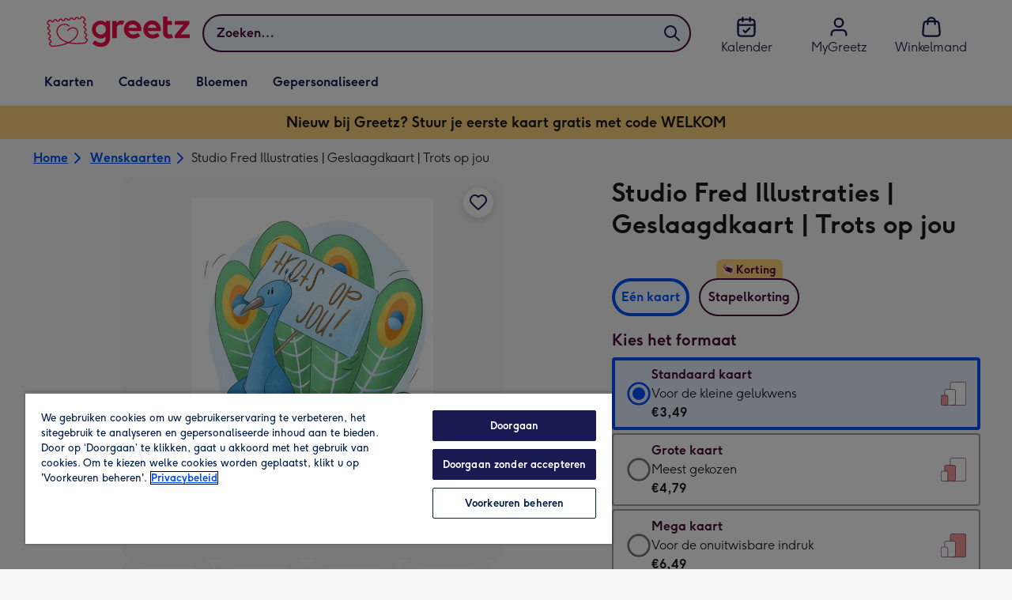

--- FILE ---
content_type: text/html; charset=utf-8
request_url: https://www.greetz.nl/nl/wenskaarten/p/studio-fred-illustraties--geslaagdkaart--trots-op-jou/studfred24q20017-na/
body_size: 81030
content:
<!DOCTYPE html><html lang="nl-NL" prefix="og: http://ogp.me/ns#"><head><meta charSet="utf-8" data-next-head=""/><meta name="viewport" content="width=device-width" data-next-head=""/><script src="https://cdn.speedcurve.com/js/lux.js?id=407819630" async="" defer="" crossorigin="anonymous"></script><script src="https://accounts.google.com/gsi/client" async="" defer=""></script><link rel="icon" type="image/x-icon" href="/favicon.ico" data-next-head=""/><meta property="og:site_name" content="Greetz" data-next-head=""/><meta http-equiv="x-ua-compatible" content="IE=edge" data-next-head=""/><meta name="msvalidate.01" content="E5AAE4A70F4968BE0B08670A0AFB22A4" data-next-head=""/><meta name="msapplication-TileColor" content="#dae7f1" data-next-head=""/><meta name="msapplication-TileImage" content="https://static.web-explore.prod.greetz-nl.net/dcaddcfc356fd212482be4252a9455e794c57071/_next/static/images/logo-square-win8-275a043cc1f684123da98a0554ffd1b7.png" data-next-head=""/><meta name="version" content="dcaddcfc356fd212482be4252a9455e794c57071" data-next-head=""/><meta http-equiv="Content-Security-Policy" content="default-src &#x27;none&#x27;;font-src &#x27;self&#x27; data: *.gstatic.com *.hotjar.com *.hotjar.io *.intercomcdn.com dkdrawii0zqtg.cloudfront.net *.greetz-nl.net *.greetz.nl grtz-customer-creations-storage-eu-central-1-prod-assets.s3.eu-central-1.amazonaws.com grtz-customer-creations-storage-eu-west-1-prod-assets.s3.eu-west-1.amazonaws.com;connect-src &#x27;self&#x27; blob: sc-static.net *.adalyser.com *.adnxs.com *.adyen.com ak.sail-horizon.com api.sail-track.com api.sail-personalize.com *.bing.net *.bing.com *.clarity.ms const.uno *.cookielaw.org *.criteo.com *.criteo.net data: *.doubleclick.net *.facebook.com *.google-analytics.com *.google.co.uk google.com *.google.com *.google.com.au *.googleadservices.com *.googleapis.com *.googletagmanager.com *.googlesyndication.com *.mplat-ppcprotect.com *.hotjar.com:* *.hotjar.com *.hotjar.io *.hs-analytics.net *.hsappstatic.net *.hs-banner.com *.hscollectedforms.net *.hs-scripts.com *.hsadspixel.net *.hubspot.com *.intercom.io *.intercom-messenger.com *.onetrust.com *.pangle-ads.com *.paypal.com *.pinterest.com *.podscribe.com px.ads.linkedin.com *.reddit.com *.redditstatic.com *.rokt-api.com *.rokt.com *.rakuten *.sailthru.cloud *.sciencebehindecommerce.com *.snapchat.com *.snitcher.com *.sovendus.com *.sovendus-benefits.com *.speedcurve.com *.taboola.com *.teads.tv *.tiktok.com *.tiktokw.us *.trackjs.com *.trustpilot.com *.wepowerconnections.com wss://*.hotjar.com wss://*.intercom-messenger.com wss://*.intercom.io grtz-design-api-eu-central-1-prod-image-upload.s3.eu-central-1.amazonaws.com grtz-design-sticker-ai-generator-eu-central-1-prod-store.s3.eu-central-1.amazonaws.com grtz-design-api-eu-west-1-prod-image-upload.s3.eu-west-1.amazonaws.com grtz-design-sticker-ai-generator-eu-west-1-prod-store.s3.eu-west-1.amazonaws.com grtz-media-assets-eu-central-1-prod-uploaded.s3.eu-central-1.amazonaws.com grtz-media-assets-eu-west-1-prod-uploaded.s3.eu-west-1.amazonaws.com grtz-media-assets-eu-central-1-prod-converted.s3.eu-central-1.amazonaws.com grtz-media-assets-eu-west-1-prod-converted.s3.eu-west-1.amazonaws.com grtz-customer-creations-storage-eu-central-1-prod-assets.s3.eu-central-1.amazonaws.com grtz-customer-creations-storage-eu-west-1-prod-assets.s3.eu-west-1.amazonaws.com *.greetz-nl.net *.greetz.nl;frame-src &#x27;self&#x27; *.adyen.com *.adsrvr.org *.awin1.com *.criteo.com *.criteo.net *.doubleclick.net *.facebook.com *.googleadservices.com *.googlesyndication.com *.googletagmanager.com *.hotjar.com *.hotjar.io *.hubspot.com *.hubspot.net *.hs-sites.com *.hsforms.net *.hsforms.com *.intercom.io *.mplat-ppcprotect.com *.paypal.com *.paypalobjects.com *.pinterest.com *.pinterest.co.uk *.rakuten.com *.roeye.com *.sovendus-benefits.com *.snapchat.com *.stripe.com *.trustpilot.com *.wepowerconnections.com *.youtube.com *.zenaps.com;style-src &#x27;unsafe-inline&#x27; &#x27;self&#x27; *.adyen.com *.google.co.uk *.google.com *.googleapis.com *.googletagmanager.com *.paypal.com *.greetz-nl.net *.greetz.nl;img-src * data: blob:;script-src &#x27;self&#x27; &#x27;unsafe-inline&#x27; &#x27;unsafe-eval&#x27; d3dh5c7rwzliwm.cloudfront.net d32106rlhdcogo.cloudfront.net dgf0rw7orw6vf.cloudfront.net d34r8q7sht0t9k.cloudfront.net *.adalyser.com *.adnxs.com *.adyen.com *.adsrvr.org *.awin1.com ak.sail-horizon.com *.bing.net *.bing.com *.clarity.ms const.uno *.cookielaw.org *.criteo.com *.criteo.net *.doubleclick.net *.dwin1.com *.facebook.net *.google-analytics.com *.google.co.uk *.google.com *.google.com.au *.googleadservices.com *.googlesyndication.com *.googletagmanager.com *.googletagservices.com *.hs-analytics.net *.hsappstatic.net *.hs-banner.com *.hscollectedforms.net *.hs-scripts.com *.hsadspixel.net *.hubspot.com *.hotjar.com *.hotjar.io *.intercom.io *.intercomcdn.com *.mplat-ppcprotect.com *.onetrust.com *.pangle-ads.com *.paypal.com *.paypalobjects.com *.pinimg.com *.pinterest.com *.podscribe.com px.ads.linkedin.com *.quantserve.com *.quantcount.com *.rakuten.com *.reddit.com *.redditstatic.com *.rokt-api.com *.rokt.com *.roeyecdn.com sc-static.net *.sciencebehindecommerce.com *.snapchat.com snap.licdn.com *.sovendus.com *.snitcher.com *.speedcurve.com *.stape.io stapecdn.com *.stripe.com *.taboola.com *.teads.tv *.tiktok.com *.trustpilot.com unpkg.com *.usemessages.com *.wepowerconnections.com *.youtube.com *.zenaps.com *.greetz-nl.net *.greetz.nl;worker-src &#x27;self&#x27; *.googletagmanager.com ;child-src &#x27;self&#x27; *.googletagmanager.com ;media-src blob: grtz-media-assets-eu-central-1-prod-uploaded.s3.eu-central-1.amazonaws.com grtz-media-assets-eu-west-1-prod-uploaded.s3.eu-west-1.amazonaws.com grtz-media-assets-eu-central-1-prod-converted.s3.eu-central-1.amazonaws.com grtz-media-assets-eu-west-1-prod-converted.s3.eu-west-1.amazonaws.com *.greetz-nl.net videos.ctfassets.net" data-next-head=""/><title data-next-head="">Studio Fred Illustraties | Geslaagdkaart | Trots op jou | Greetz</title><meta name="title" content="Studio Fred Illustraties | Geslaagdkaart | Trots op jou" data-next-head=""/><meta name="description" content="Mijn naam is Annet, maar zolang als ik mij kan herinneren noemt iedereen mij Fred. Vandaar: Studio Fred Illustraties. Ik teken vrolijke kaarten en illustraties " data-next-head=""/><meta property="og:url" content="https://www.greetz.nl/nl/wenskaarten/p/studio-fred-illustraties--geslaagdkaart--trots-op-jou/studfred24q20017-na/" data-next-head=""/><meta property="og:image" content="https://images.cdn.europe-west1.gcp.commercetools.com/1e4fb8f4-d3e6-4846-a0fe-2c5ce442e4e7/img-hEWAQmKN-large.jpg" data-next-head=""/><link rel="canonical" href="https://www.greetz.nl/nl/wenskaarten/p/studio-fred-illustraties--geslaagdkaart--trots-op-jou/studfred24q20017-na/" data-next-head=""/><script data-testid="gtm-script" data-next-head="">window.dataLayer = window.dataLayer || []; (function(w,d,s,l,i){w[l]=w[l]||[];w[l].push({'gtm.start':new Date().getTime(),event:'gtm.js'});var f=d.getElementsByTagName(s)[0],
    j=d.createElement(s);j.async=true;j.src=
    "/moonlog/7z9ujhogwghf.js?"+i;f.parentNode.insertBefore(j,f);
    })(window,document,'script','dataLayer','1i=DwxaMDMiRT5eWyU0MyxOHFtaSUZBCwZXER8QWQAdDQ8SEkkZC0kbBRZVSBoIAAYGCQ8%3D');
    </script><style data-next-head="">
          @media (max-width: 640px) {
            body {
              padding-bottom: 81px;
            }
          }
        </style><script type="application/ld+json" data-next-head="">{"@context":"https://schema.org/","@type":"Product","sku":"studfred24q20017-na","name":"Studio Fred Illustraties | Geslaagdkaart | Trots op jou","description":"Mijn naam is Annet, maar zolang als ik mij kan herinneren noemt iedereen mij Fred. Vandaar: Studio Fred Illustraties. Ik teken vrolijke kaarten en illustraties waar hopelijk jij - en natuurlijk de ontvanger van de kaart - blij van wordt!\n\nLeuke geslaagdkaart met een pauw van Studio Fred Illustraties.","image":["https://images.cdn.europe-west1.gcp.commercetools.com/1e4fb8f4-d3e6-4846-a0fe-2c5ce442e4e7/img-hEWAQmKN-large.jpg","https://images.cdn.europe-west1.gcp.commercetools.com/1e4fb8f4-d3e6-4846-a0fe-2c5ce442e4e7/img-Vu8M0oRS-large.jpg","https://images.cdn.europe-west1.gcp.commercetools.com/1e4fb8f4-d3e6-4846-a0fe-2c5ce442e4e7/img-YgLKh0We-large.jpg","https://images.cdn.europe-west1.gcp.commercetools.com/1e4fb8f4-d3e6-4846-a0fe-2c5ce442e4e7/img-VfkG079o-large.jpg"],"offers":[{"@type":"Offer","sku":"STUDFRED24Q20017-NA-STANDARDCARD","priceCurrency":"EUR","price":3.49,"availability":"https://schema.org/InStock"},{"@type":"Offer","sku":"STUDFRED24Q20017-NA-LARGECARD","priceCurrency":"EUR","price":4.79,"availability":"https://schema.org/InStock"},{"@type":"Offer","sku":"STUDFRED24Q20017-NA-GIANTCARD","priceCurrency":"EUR","price":6.49,"availability":"https://schema.org/InStock"}]}</script><style>
      #nprogress,
      #nprogress .bar {
        position: fixed;
        z-index: 1031;
        top: 0;
        left: 0;
        width: 100%;
        height: 2px;
      }

      #nprogress {
        pointer-events: none;
        background: #f4f4f4
      }

      #nprogress .bar {
        box-shadow: 0 0 8px #f5084a;
        background: #f5084a;
      }
  </style><script>LUX=(function(){var a=("undefined"!==typeof(LUX)&&"undefined"!==typeof(LUX.gaMarks)?LUX.gaMarks:[]);var d=("undefined"!==typeof(LUX)&&"undefined"!==typeof(LUX.gaMeasures)?LUX.gaMeasures:[]);var j="LUX_start";var k=window.performance;var l=("undefined"!==typeof(LUX)&&LUX.ns?LUX.ns:(Date.now?Date.now():+(new Date())));if(k&&k.timing&&k.timing.navigationStart){l=k.timing.navigationStart}function f(){if(k&&k.now){return k.now()}var o=Date.now?Date.now():+(new Date());return o-l}function b(n){if(k){if(k.mark){return k.mark(n)}else{if(k.webkitMark){return k.webkitMark(n)}}}a.push({name:n,entryType:"mark",startTime:f(),duration:0});return}function m(p,t,n){if("undefined"===typeof(t)&&h(j)){t=j}if(k){if(k.measure){if(t){if(n){return k.measure(p,t,n)}else{return k.measure(p,t)}}else{return k.measure(p)}}else{if(k.webkitMeasure){return k.webkitMeasure(p,t,n)}}}var r=0,o=f();if(t){var s=h(t);if(s){r=s.startTime}else{if(k&&k.timing&&k.timing[t]){r=k.timing[t]-k.timing.navigationStart}else{return}}}if(n){var q=h(n);if(q){o=q.startTime}else{if(k&&k.timing&&k.timing[n]){o=k.timing[n]-k.timing.navigationStart}else{return}}}d.push({name:p,entryType:"measure",startTime:r,duration:(o-r)});return}function h(n){return c(n,g())}function c(p,o){for(i=o.length-1;i>=0;i--){var n=o[i];if(p===n.name){return n}}return undefined}function g(){if(k){if(k.getEntriesByType){return k.getEntriesByType("mark")}else{if(k.webkitGetEntriesByType){return k.webkitGetEntriesByType("mark")}}}return a}return{mark:b,measure:m,gaMarks:a,gaMeasures:d}})();LUX.ns=(Date.now?Date.now():+(new Date()));LUX.ac=[];LUX.cmd=function(a){LUX.ac.push(a)};LUX.init=function(){LUX.cmd(["init"])};LUX.send=function(){LUX.cmd(["send"])};LUX.addData=function(a,b){LUX.cmd(["addData",a,b])};LUX_ae=[];window.addEventListener("error",function(a){LUX_ae.push(a)});LUX_al=[];if("function"===typeof(PerformanceObserver)&&"function"===typeof(PerformanceLongTaskTiming)){var LongTaskObserver=new PerformanceObserver(function(c){var b=c.getEntries();for(var a=0;a<b.length;a++){var d=b[a];LUX_al.push(d)}});try{LongTaskObserver.observe({type:["longtask"]})}catch(e){}};</script><script>if(!window._AutofillCallbackHandler){window._AutofillCallbackHandler=function(){}}</script><noscript data-n-css=""></noscript><script defer="" crossorigin="anonymous" noModule="" src="https://static.web-explore.prod.greetz-nl.net/dcaddcfc356fd212482be4252a9455e794c57071/_next/static/chunks/polyfills-42372ed130431b0a.js"></script><script src="https://static.web-explore.prod.greetz-nl.net/dcaddcfc356fd212482be4252a9455e794c57071/_next/static/chunks/webpack-74a05886b3408e38.js" defer="" crossorigin="anonymous"></script><script src="https://static.web-explore.prod.greetz-nl.net/dcaddcfc356fd212482be4252a9455e794c57071/_next/static/chunks/framework-e0ced118ac36904b.js" defer="" crossorigin="anonymous"></script><script src="https://static.web-explore.prod.greetz-nl.net/dcaddcfc356fd212482be4252a9455e794c57071/_next/static/chunks/main-7a3ede511787de2f.js" defer="" crossorigin="anonymous"></script><script src="https://static.web-explore.prod.greetz-nl.net/dcaddcfc356fd212482be4252a9455e794c57071/_next/static/chunks/pages/_app-865102a063e7fd4b.js" defer="" crossorigin="anonymous"></script><script src="https://static.web-explore.prod.greetz-nl.net/dcaddcfc356fd212482be4252a9455e794c57071/_next/static/chunks/405-68c3f3f2af6da25a.js" defer="" crossorigin="anonymous"></script><script src="https://static.web-explore.prod.greetz-nl.net/dcaddcfc356fd212482be4252a9455e794c57071/_next/static/chunks/35-c59ce599b7505874.js" defer="" crossorigin="anonymous"></script><script src="https://static.web-explore.prod.greetz-nl.net/dcaddcfc356fd212482be4252a9455e794c57071/_next/static/chunks/649-9bab9ad626fdd9ca.js" defer="" crossorigin="anonymous"></script><script src="https://static.web-explore.prod.greetz-nl.net/dcaddcfc356fd212482be4252a9455e794c57071/_next/static/chunks/424-4413e1ca7c063a83.js" defer="" crossorigin="anonymous"></script><script src="https://static.web-explore.prod.greetz-nl.net/dcaddcfc356fd212482be4252a9455e794c57071/_next/static/chunks/492-2876fb3a490bcf66.js" defer="" crossorigin="anonymous"></script><script src="https://static.web-explore.prod.greetz-nl.net/dcaddcfc356fd212482be4252a9455e794c57071/_next/static/chunks/pages/product-details-2752952986876c1b.js" defer="" crossorigin="anonymous"></script><script src="https://static.web-explore.prod.greetz-nl.net/dcaddcfc356fd212482be4252a9455e794c57071/_next/static/dcaddcfc356fd212482be4252a9455e794c57071/_buildManifest.js" defer="" crossorigin="anonymous"></script><script src="https://static.web-explore.prod.greetz-nl.net/dcaddcfc356fd212482be4252a9455e794c57071/_next/static/dcaddcfc356fd212482be4252a9455e794c57071/_ssgManifest.js" defer="" crossorigin="anonymous"></script><style data-styled="" data-styled-version="6.1.19">.lbAANc{background-color:#ffffff;padding:4px;}/*!sc*/
.kTDbCF{position:relative;}/*!sc*/
@media (min-width: 0em){.kTDbCF{padding-top:4px;padding-bottom:4px;}}/*!sc*/
@media (min-width: 75em){.kTDbCF{padding-top:16px;padding-bottom:8px;}}/*!sc*/
.WNxBt{width:100%;}/*!sc*/
@media (min-width: 0em){.WNxBt{margin-top:8px;margin-bottom:8px;}}/*!sc*/
@media (min-width: 75em){.WNxBt{margin-top:2px;margin-bottom:2px;}}/*!sc*/
.dvTPbw{flex-direction:column;align-items:center;}/*!sc*/
@media (min-width: 0em){.gJVEbw{margin-right:0;}}/*!sc*/
@media (min-width: 40em){.gJVEbw{margin-right:8px;}}/*!sc*/
.kPIBfB{display:none;}/*!sc*/
.heJcZo{margin-bottom:32px;}/*!sc*/
.iXTPSa{position:relative;margin-bottom:16px;}/*!sc*/
.enmQaY{flex-direction:column;gap:16px;max-width:30.25rem;margin-bottom:16px;margin:0 auto;}/*!sc*/
.hxFrRM{position:relative;}/*!sc*/
@media (min-width: 0em){.jAbTqb{width:5rem;}}/*!sc*/
@media (min-width: 40em){.jAbTqb{width:6rem;}}/*!sc*/
@media (min-width: 56.25em){.jAbTqb{width:7.35rem;}}/*!sc*/
.fRjnuJ{margin-top:48px;}/*!sc*/
.enqPUT{margin-right:12px;margin-bottom:16px;}/*!sc*/
.fIXRms{color:#47093a;padding-top:3px;font-family:Moonpig,Arial,Sans-Serif;font-weight:700;line-height:1.375rem;font-size:0.875rem;letter-spacing:0;paragraph-spacing:0;text-decoration:none;}/*!sc*/
.jsdMvO{margin-bottom:16px;}/*!sc*/
.eMLthD{flex-grow:1;}/*!sc*/
.hna-DwX{width:100%;margin-bottom:32px;}/*!sc*/
.dAEPaQ{height:100%;padding-bottom:32px;}/*!sc*/
@media (min-width: 0em){.dAEPaQ{min-width:13rem;margin-left:12px;margin-right:0;padding-top:16px;}}/*!sc*/
@media (min-width: 40em){.dAEPaQ{min-width:16rem;padding-top:12px;}}/*!sc*/
.boVcaS{display:flex;justify-content:center;position:relative;z-index:0;height:100%;}/*!sc*/
.eQrWdP{display:flex;flex-wrap:wrap;justify-content:center;order:1;margin-top:8px;margin-left:auto;margin-right:auto;}/*!sc*/
.kCXwRN{padding-top:8px;padding-left:8px;padding-right:8px;}/*!sc*/
.dEmFFL{height:100%;padding-bottom:32px;}/*!sc*/
@media (min-width: 0em){.dEmFFL{min-width:13rem;margin-left:0;margin-right:0;padding-top:16px;}}/*!sc*/
@media (min-width: 40em){.dEmFFL{min-width:16rem;padding-top:12px;}}/*!sc*/
.beeyrg{height:100%;padding-bottom:32px;}/*!sc*/
@media (min-width: 0em){.beeyrg{min-width:13rem;margin-left:0;margin-right:12px;padding-top:16px;}}/*!sc*/
@media (min-width: 40em){.beeyrg{min-width:16rem;padding-top:12px;}}/*!sc*/
.eFqLsP{padding-left:16px;padding-right:16px;margin-top:0;margin-bottom:0;}/*!sc*/
@media (min-width: 0em){.cSNML{padding:16px;padding-top:16px;}}/*!sc*/
@media (min-width: 40em){.cSNML{padding:24px;padding-top:32px;}}/*!sc*/
@media (min-width: 0em){.bHQKuD{margin-bottom:24px;}}/*!sc*/
@media (min-width: 40em){.bHQKuD{margin-bottom:32px;}}/*!sc*/
.jrxYKT{background-color:#f8f8f9;}/*!sc*/
.fMmQEu{position:relative;height:100%;}/*!sc*/
@media (min-width: 0em){.fMmQEu{padding-top:8px;padding-bottom:8px;}}/*!sc*/
@media (min-width: 40em){.fMmQEu{padding-top:12px;padding-bottom:12px;}}/*!sc*/
.feeNdi{background-color:#f4f4f4;padding-top:32px;padding-bottom:32px;}/*!sc*/
.hMmPLC{gap:12px;}/*!sc*/
@media (min-width: 0em){.hMmPLC{width:100%;}}/*!sc*/
@media (min-width: 25em){.hMmPLC{width:50%;}}/*!sc*/
@media (min-width: 40em){.hMmPLC{width:25%;}}/*!sc*/
.cScwOb{background-color:#ffffff;}/*!sc*/
@media (min-width: 0em){.cScwOb{padding-top:20px;padding-bottom:8px;}}/*!sc*/
@media (min-width: 40em){.cScwOb{padding-top:32px;padding-bottom:48px;}}/*!sc*/
@media (min-width: 0em){.kDPpBC{width:100%;}}/*!sc*/
@media (min-width: 40em){.kDPpBC{width:50%;}}/*!sc*/
@media (min-width: 56.25em){.kDPpBC{width:33.33333333333333%;}}/*!sc*/
.bmgqVk{flex-direction:column;}/*!sc*/
.hufiyE{align-items:center;color:#f5084a;min-height:48px;}/*!sc*/
.kjqblh{max-width:860px;margin-top:20px;}/*!sc*/
@media (min-width: 0em){.kjqblh{width:100%;}}/*!sc*/
@media (min-width: 40em){.kjqblh{width:50%;}}/*!sc*/
@media (min-width: 56.25em){.kjqblh{width:33.33333333333333%;}}/*!sc*/
.kugHLQ{flex-wrap:wrap;justify-content:center;align-items:center;width:100%;padding-top:32px;padding-bottom:32px;}/*!sc*/
data-styled.g1[id="sc-bRKDuR"]{content:"lbAANc,kTDbCF,bCZExY,WNxBt,dvTPbw,gJVEbw,kPIBfB,heJcZo,iXTPSa,enmQaY,hxFrRM,jAbTqb,fRjnuJ,enqPUT,fIXRms,jsdMvO,eMLthD,hna-DwX,dAEPaQ,boVcaS,eQrWdP,kCXwRN,dEmFFL,beeyrg,eFqLsP,cSNML,bHQKuD,jrxYKT,fMmQEu,feeNdi,hMmPLC,cScwOb,kDPpBC,bmgqVk,hufiyE,kjqblh,kugHLQ,"}/*!sc*/
.dHAvLN{display:flex;}/*!sc*/
data-styled.g10[id="sc-kNOymR"]{content:"dHAvLN,"}/*!sc*/
.xwTZI{display:flex;gap:8px;}/*!sc*/
data-styled.g18[id="sc-kCuUfV"]{content:"xwTZI,"}/*!sc*/
.iUabFp{position:relative;align-self:center;width:1.5rem;height:1.5rem;}/*!sc*/
data-styled.g19[id="sc-dNdcvo"]{content:"iUabFp,"}/*!sc*/
.cvtxYy{position:relative;display:inline-flex;flex-direction:row;align-items:center;justify-content:center;min-height:48px;text-align:center;transition:background-color 150ms linear;cursor:pointer;border-radius:8px;box-shadow:0px 1px 4px 0px #00204d26;padding:12px;font-family:Moonpig,Arial,Sans-Serif;font-weight:700;line-height:1.5rem;font-size:1rem;letter-spacing:0;paragraph-spacing:0;text-decoration:none;transition:box-shadow 150ms linear;text-decoration-skip-ink:none;background-color:transparent;border:2px solid;border-color:transparent;color:#0050ff;box-shadow:0px 0px 0px 0px #000000;padding-left:0;padding-right:0;font-family:Moonpig,Arial,Sans-Serif;font-weight:700;line-height:1.5rem;font-size:1rem;letter-spacing:0;paragraph-spacing:0;text-decoration:underline;text-case:0;}/*!sc*/
.cvtxYy:disabled{cursor:not-allowed;border-color:#a3a3a3;color:#a3a3a3;background-color:#e8e8e8;}/*!sc*/
.cvtxYy:not(:disabled):hover{box-shadow:0px 3px 8px 0px #00034d26;}/*!sc*/
.cvtxYy:not(:disabled):active{box-shadow:0px 1px 4px 0px #00204d26;}/*!sc*/
@media (prefers-reduced-motion){.cvtxYy{transition:none;}}/*!sc*/
.cvtxYy:disabled{box-shadow:0px 0px 0px 0px #000000;}/*!sc*/
.cvtxYy:not(:disabled):focus{outline:transparent;box-shadow:0px 0px 0px 2px #FFFFFF,0px 0px 0px 5px #0054C8;}/*!sc*/
.cvtxYy:not(:disabled):focus:not(:focus-visible){box-shadow:0px 0px 0px 0px #000000;}/*!sc*/
.cvtxYy.loading{cursor:progress;color:#767676;}/*!sc*/
.cvtxYy:disabled{border:solid 2px transparent;background-color:transparent;}/*!sc*/
.cvtxYy:not(:disabled, .loading):hover,.cvtxYy:not(:disabled, .loading):focus{text-decoration-thickness:2px;}/*!sc*/
.cvtxYy:not(:disabled, .loading):hover{color:#0040cc;box-shadow:0px 0px 0px 0px #000000;}/*!sc*/
.cvtxYy:not(:disabled, .loading):focus{color:#296cff;}/*!sc*/
.cvtxYy:not(:disabled, .loading):active{box-shadow:0px 0px 0px 0px #000000;}/*!sc*/
data-styled.g20[id="sc-fbQrwq"]{content:"cvtxYy,"}/*!sc*/
.jUtPAQ{position:relative;display:inline-flex;flex-direction:row;align-items:center;justify-content:center;min-height:48px;text-align:center;transition:background-color 150ms linear;cursor:pointer;border-radius:8px;box-shadow:0px 1px 4px 0px #00204d26;padding:12px;font-family:Moonpig,Arial,Sans-Serif;font-weight:700;line-height:1.5rem;font-size:1rem;letter-spacing:0;paragraph-spacing:0;text-decoration:none;transition:box-shadow 150ms linear;text-decoration-skip-ink:none;background-color:transparent;border:2px solid;border-color:transparent;color:#0050ff;box-shadow:0px 0px 0px 0px #000000;padding-left:0;padding-right:0;font-family:Moonpig,Arial,Sans-Serif;font-weight:700;line-height:1.5rem;font-size:1rem;letter-spacing:0;paragraph-spacing:0;text-decoration:underline;text-case:0;}/*!sc*/
.jUtPAQ:disabled{cursor:not-allowed;border-color:#a3a3a3;color:#a3a3a3;background-color:#e8e8e8;}/*!sc*/
.jUtPAQ:not(:disabled):hover{box-shadow:0px 3px 8px 0px #00034d26;}/*!sc*/
.jUtPAQ:not(:disabled):active{box-shadow:0px 1px 4px 0px #00204d26;}/*!sc*/
@media (prefers-reduced-motion){.jUtPAQ{transition:none;}}/*!sc*/
.jUtPAQ:disabled{box-shadow:0px 0px 0px 0px #000000;}/*!sc*/
.jUtPAQ:not(:disabled):focus{outline:transparent;box-shadow:0px 0px 0px 2px #FFFFFF,0px 0px 0px 5px #0054C8;}/*!sc*/
.jUtPAQ:not(:disabled):focus:not(:focus-visible){box-shadow:0px 0px 0px 0px #000000;}/*!sc*/
.jUtPAQ.loading{cursor:progress;color:#767676;}/*!sc*/
.jUtPAQ:disabled{border:solid 2px transparent;background-color:transparent;}/*!sc*/
.jUtPAQ:not(:disabled, .loading):hover,.jUtPAQ:not(:disabled, .loading):focus{text-decoration-thickness:2px;}/*!sc*/
.jUtPAQ:not(:disabled, .loading):hover{color:#0040cc;box-shadow:0px 0px 0px 0px #000000;}/*!sc*/
.jUtPAQ:not(:disabled, .loading):focus{color:#296cff;}/*!sc*/
.jUtPAQ:not(:disabled, .loading):active{box-shadow:0px 0px 0px 0px #000000;}/*!sc*/
data-styled.g21[id="sc-gGKoUb"]{content:"jUtPAQ,"}/*!sc*/
.gtXIQG{position:relative;padding:24px;}/*!sc*/
.gtXIQG::before{display:block;height:0;content:'';padding-bottom:100%;}/*!sc*/
.gtXIQG img{display:block;}/*!sc*/
.gtXIQG >:first-child:not(picture),.gtXIQG >picture img{position:absolute;top:0;left:0;width:100%;height:100%;}/*!sc*/
.gtXIQG >figure :first-child:not(picture),.gtXIQG >figure picture img{position:absolute;top:0;left:0;width:100%;height:100%;}/*!sc*/
.bkZLpA{position:relative;padding:8px;}/*!sc*/
.bkZLpA::before{display:block;height:0;content:'';padding-bottom:100%;}/*!sc*/
.bkZLpA img{display:block;}/*!sc*/
.bkZLpA >:first-child:not(picture),.bkZLpA >picture img{position:absolute;top:0;left:0;width:100%;height:100%;}/*!sc*/
.bkZLpA >figure :first-child:not(picture),.bkZLpA >figure picture img{position:absolute;top:0;left:0;width:100%;height:100%;}/*!sc*/
.iklMoE{position:relative;}/*!sc*/
.iklMoE::before{display:block;height:0;content:'';padding-bottom:100%;}/*!sc*/
.iklMoE img{display:block;}/*!sc*/
.iklMoE >:first-child:not(picture),.iklMoE >picture img{position:absolute;top:0;left:0;width:100%;height:100%;}/*!sc*/
.iklMoE >figure :first-child:not(picture),.iklMoE >figure picture img{position:absolute;top:0;left:0;width:100%;height:100%;}/*!sc*/
data-styled.g24[id="sc-eqNDNG"]{content:"gtXIQG,bkZLpA,iklMoE,"}/*!sc*/
.etbQrD{font-family:Moonpig,Arial,Sans-Serif;font-weight:300;line-height:1.5rem;font-size:1rem;letter-spacing:0;paragraph-spacing:0;text-decoration:none;}/*!sc*/
@media (min-width: 0em){.fpIUMt{font-family:Moonpig,Arial,Sans-Serif;font-weight:700;line-height:2.25rem;font-size:1.75rem;letter-spacing:0;paragraph-spacing:0;text-decoration:none;}}/*!sc*/
@media (min-width: 40em){.fpIUMt{font-family:Moonpig,Arial,Sans-Serif;font-weight:700;line-height:2.5rem;font-size:2rem;letter-spacing:0;paragraph-spacing:0;text-decoration:none;}}/*!sc*/
.incARx{color:#47093a;padding:0;margin:0;margin-bottom:8px;}/*!sc*/
@media (min-width: 0em){.incARx{font-family:Moonpig,Arial,Sans-Serif;font-weight:700;line-height:1.75rem;font-size:1.25rem;letter-spacing:0;paragraph-spacing:0;text-decoration:none;}}/*!sc*/
@media (min-width: 40em){.incARx{font-family:Moonpig,Arial,Sans-Serif;font-weight:700;line-height:1.75rem;font-size:1.25rem;letter-spacing:0;paragraph-spacing:0;text-decoration:none;}}/*!sc*/
.gDwovC{display:block;color:#47093a;font-family:Moonpig,Arial,Sans-Serif;font-weight:700;line-height:1.5rem;font-size:1rem;letter-spacing:0;paragraph-spacing:0;text-decoration:none;}/*!sc*/
.ccakpG{display:block;color:#1a1a1a;font-family:Moonpig,Arial,Sans-Serif;font-weight:300;line-height:1.5rem;font-size:1rem;letter-spacing:0;paragraph-spacing:0;text-decoration:none;}/*!sc*/
.iiNcvK{display:block;color:#1a1a1a;font-family:Moonpig,Arial,Sans-Serif;font-weight:700;line-height:1.5rem;font-size:1rem;letter-spacing:0;paragraph-spacing:0;text-decoration:none;}/*!sc*/
.iygglT{font-family:Moonpig,Arial,Sans-Serif;font-weight:700;letter-spacing:0;}/*!sc*/
@media (min-width: 0em){.iygglT{line-height:1.5rem;font-size:1rem;}}/*!sc*/
@media (min-width: 40em){.iygglT{line-height:1.75rem;font-size:1.25rem;}}/*!sc*/
.erBEeN{color:#47093a;padding-left:16px;padding-right:16px;}/*!sc*/
@media (min-width: 0em){.erBEeN{font-family:Moonpig,Arial,Sans-Serif;font-weight:700;line-height:1.75rem;font-size:1.25rem;letter-spacing:0;paragraph-spacing:0;text-decoration:none;}}/*!sc*/
@media (min-width: 40em){.erBEeN{font-family:Moonpig,Arial,Sans-Serif;font-weight:700;line-height:2rem;font-size:1.5rem;letter-spacing:0;paragraph-spacing:0;text-decoration:none;}}/*!sc*/
.dhZRiy{margin-left:8px;font-family:Moonpig,Arial,Sans-Serif;font-weight:300;line-height:1.5rem;font-size:1rem;letter-spacing:0;paragraph-spacing:0;text-decoration:none;}/*!sc*/
.frNojt{color:#47093a;margin-bottom:8px;}/*!sc*/
@media (min-width: 0em){.frNojt{margin-left:0;font-family:Moonpig,Arial,Sans-Serif;font-weight:700;line-height:1.625rem;font-size:1.125rem;letter-spacing:0;paragraph-spacing:0;text-decoration:none;}}/*!sc*/
@media (min-width: 40em){.frNojt{margin-left:32px;font-family:Moonpig,Arial,Sans-Serif;font-weight:700;line-height:1.75rem;font-size:1.25rem;letter-spacing:0;paragraph-spacing:0;text-decoration:none;}}/*!sc*/
.jDZHGv{color:#47093a;margin-bottom:12px;}/*!sc*/
@media (min-width: 0em){.jDZHGv{font-family:Moonpig,Arial,Sans-Serif;font-weight:700;line-height:1.625rem;font-size:1.125rem;letter-spacing:0;paragraph-spacing:0;text-decoration:none;}}/*!sc*/
@media (min-width: 40em){.jDZHGv{font-family:Moonpig,Arial,Sans-Serif;font-weight:700;line-height:1.75rem;font-size:1.25rem;letter-spacing:0;paragraph-spacing:0;text-decoration:none;}}/*!sc*/
.ekaolZ{color:#47093a;text-align:left;}/*!sc*/
@media (min-width: 0em){.ekaolZ{margin-bottom:8px;font-family:Moonpig,Arial,Sans-Serif;font-weight:700;line-height:1.625rem;font-size:1.125rem;letter-spacing:0;paragraph-spacing:0;text-decoration:none;}}/*!sc*/
@media (min-width: 40em){.ekaolZ{margin-bottom:12px;font-family:Moonpig,Arial,Sans-Serif;font-weight:700;line-height:1.75rem;font-size:1.25rem;letter-spacing:0;paragraph-spacing:0;text-decoration:none;}}/*!sc*/
.kpBDKn{margin-bottom:0;font-family:Moonpig,Arial,Sans-Serif;font-weight:300;line-height:1.375rem;font-size:0.875rem;letter-spacing:0;paragraph-spacing:0;text-decoration:none;}/*!sc*/
.jWyVgX{margin-left:8px;font-family:Moonpig,Arial,Sans-Serif;font-weight:300;line-height:1.375rem;font-size:0.875rem;letter-spacing:0;paragraph-spacing:0;text-decoration:none;}/*!sc*/
data-styled.g25[id="sc-fVHBlr"]{content:"etbQrD,fpIUMt,incARx,gDwovC,ccakpG,iiNcvK,iygglT,erBEeN,dhZRiy,frNojt,jDZHGv,ekaolZ,kpBDKn,jWyVgX,"}/*!sc*/
.bYEXwq{max-width:1200px;box-sizing:content-box;margin-left:auto;margin-right:auto;}/*!sc*/
@media (min-width: 75em){.bYEXwq{padding-left:24px;padding-right:24px;}}/*!sc*/
.bYEXwq >div{box-sizing:border-box;}/*!sc*/
.gUlJhj{max-width:1200px;box-sizing:content-box;margin-left:auto;margin-right:auto;}/*!sc*/
@media (min-width: 0em){.gUlJhj{padding-left:16px;padding-right:16px;}}/*!sc*/
@media (min-width: 40em){.gUlJhj{padding-left:24px;padding-right:24px;}}/*!sc*/
.gUlJhj >div{box-sizing:border-box;}/*!sc*/
.hleDQQ{padding-left:0;padding-right:0;margin-left:auto;margin-right:auto;}/*!sc*/
.cPboeD{margin-left:auto;margin-right:auto;}/*!sc*/
@media (min-width: 0em){.cPboeD{padding-left:16px;padding-right:16px;}}/*!sc*/
@media (min-width: 40em){.cPboeD{padding-left:24px;padding-right:24px;}}/*!sc*/
data-styled.g26[id="sc-gLaqbQ"]{content:"bYEXwq,gUlJhj,hleDQQ,cPboeD,"}/*!sc*/
.bbZJWy{flex-shrink:0;flex-grow:0;}/*!sc*/
data-styled.g31[id="sc-kjwdDK"]{content:"bbZJWy,"}/*!sc*/
.gSLHpx{display:flex;justify-content:center;align-items:center;width:44px;height:44px;}/*!sc*/
data-styled.g32[id="sc-eVqvcJ"]{content:"gSLHpx,"}/*!sc*/
.iIcfze{width:32px;aspect-ratio:1;display:flex;align-items:center;justify-content:center;border-radius:50%;color:#47093a;background-color:#ffffff;box-shadow:0px 8px 18px 0px #00204d26;}/*!sc*/
data-styled.g33[id="sc-bbbBoY"]{content:"iIcfze,"}/*!sc*/
.dpTtmW{left:0;position:absolute;top:0;bottom:0;margin:auto 0;z-index:1;-webkit-tap-highlight-color:transparent;}/*!sc*/
.dpTtmW:disabled{visibility:hidden;}/*!sc*/
data-styled.g34[id="sc-cdmAjP"]{content:"dpTtmW,"}/*!sc*/
.fqUkzT{right:0;position:absolute;top:0;bottom:0;margin:auto 0;z-index:1;-webkit-tap-highlight-color:transparent;}/*!sc*/
.fqUkzT:disabled{visibility:hidden;}/*!sc*/
data-styled.g35[id="sc-jytpVa"]{content:"fqUkzT,"}/*!sc*/
.jvETzo{position:relative;padding-left:16px;padding-right:16px;}/*!sc*/
data-styled.g37[id="sc-pYNGo"]{content:"jvETzo,"}/*!sc*/
.kAWcCs{margin:0;padding-left:0;padding-right:0;padding-top:0;padding-bottom:0;display:flex;overflow-x:scroll;list-style-type:none;animation-duration:1000ms;animation-fill-mode:both;-webkit-overflow-scrolling:touch;scrollbar-width:none;}/*!sc*/
@media (prefers-reduced-motion: reduce){.kAWcCs{animation:none;}}/*!sc*/
@keyframes bounce{0%,20%,50%,80%,100%{transform:translateX(0);}40%{transform:translateX(-30px);}60%{transform:translateX(-15px);}}/*!sc*/
.kAWcCs::-webkit-scrollbar{display:none;}/*!sc*/
data-styled.g38[id="sc-cCVJLD"]{content:"kAWcCs,"}/*!sc*/
.ctpUVb{gap:24px;}/*!sc*/
data-styled.g39[id="sc-jYczwO"]{content:"ctpUVb,"}/*!sc*/
.fQZvcS{position:relative;}/*!sc*/
@media (min-width: 40em){.fQZvcS{padding-left:16px;padding-right:16px;}}/*!sc*/
data-styled.g40[id="sc-dNFkOE"]{content:"fQZvcS,"}/*!sc*/
.jIPJA-D{justify-content:initial;gap:24px;}/*!sc*/
data-styled.g41[id="sc-fszimp"]{content:"jIPJA-D,"}/*!sc*/
.iPSTvS{position:absolute;top:0;bottom:0;left:-6px;right:-6px;}/*!sc*/
@media (min-width: 0em){.iPSTvS{display:none;}}/*!sc*/
@media (min-width: 40em){.iPSTvS{display:block;}}/*!sc*/
data-styled.g42[id="sc-etsjJW"]{content:"iPSTvS,"}/*!sc*/
.cSGedP{transition:background-color 150ms linear,box-shadow 150ms linear;cursor:pointer;white-space:nowrap;box-sizing:border-box;display:flex;justify-content:center;min-width:70px;flex-shrink:0;border:4px solid;border-color:#0050ff;border-radius:24px;color:#0050ff;background-color:#ebf6fd;padding:8px;font-family:Moonpig,Arial,Sans-Serif;font-weight:700;line-height:1.5rem;font-size:1rem;letter-spacing:0;paragraph-spacing:0;text-decoration:none;}/*!sc*/
.cSGedP[aria-selected='true']{border:4px solid;border-color:#0050ff;color:#0050ff;background-color:#ebf6fd;padding:8px;}/*!sc*/
.cSGedP:not(:disabled):hover{text-decoration:none;outline:none;border:4px solid;border-color:#5e5f85;color:#5e5f85;background-color:#fdf2f4;padding:8px;}/*!sc*/
.cSGedP:not(:disabled):hover[aria-selected='true']{border:4px solid;padding:8px;}/*!sc*/
.cSGedP:not(:disabled):hover .dismiss-icon{color:#fdf2f4;background-color:#5e5f85;}/*!sc*/
.cSGedP:not(:disabled):focus-visible{text-decoration:none;outline:none;border:4px solid;border-color:#5e5f85;color:#5e5f85;background-color:#fdf2f4;padding:8px;}/*!sc*/
.cSGedP:not(:disabled):focus-visible[aria-selected='true']{border:4px solid;padding:8px;}/*!sc*/
.cSGedP:not(:disabled):focus-visible .dismiss-icon{color:#fdf2f4;background-color:#5e5f85;}/*!sc*/
.gdSokN{transition:background-color 150ms linear,box-shadow 150ms linear;cursor:pointer;white-space:nowrap;box-sizing:border-box;display:flex;justify-content:center;min-width:70px;flex-shrink:0;border:2px solid;border-color:#47093a;border-radius:24px;color:#47093a;background-color:#ffffff;padding:10px;font-family:Moonpig,Arial,Sans-Serif;font-weight:700;line-height:1.5rem;font-size:1rem;letter-spacing:0;paragraph-spacing:0;text-decoration:none;}/*!sc*/
.gdSokN[aria-selected='true']{border:4px solid;border-color:#0050ff;color:#0050ff;background-color:#ebf6fd;padding:8px;}/*!sc*/
.gdSokN:not(:disabled):hover{text-decoration:none;outline:none;border:3px solid;border-color:#5e5f85;color:#5e5f85;background-color:#fdf2f4;padding:9px;}/*!sc*/
.gdSokN:not(:disabled):hover[aria-selected='true']{border:4px solid;padding:8px;}/*!sc*/
.gdSokN:not(:disabled):hover .dismiss-icon{color:#fdf2f4;background-color:#5e5f85;}/*!sc*/
.gdSokN:not(:disabled):focus-visible{text-decoration:none;outline:none;border:3px solid;border-color:#5e5f85;color:#5e5f85;background-color:#fdf2f4;padding:9px;}/*!sc*/
.gdSokN:not(:disabled):focus-visible[aria-selected='true']{border:4px solid;padding:8px;}/*!sc*/
.gdSokN:not(:disabled):focus-visible .dismiss-icon{color:#fdf2f4;background-color:#5e5f85;}/*!sc*/
data-styled.g44[id="sc-koBvLg"]{content:"cSGedP,gdSokN,"}/*!sc*/
.eavmLk{display:flex;text-align:center;}/*!sc*/
data-styled.g45[id="sc-DZJJV"]{content:"eavmLk,"}/*!sc*/
.kAayUm{width:100%;height:1px;border:none;border-radius:24px;background-color:#d1d1d1;}/*!sc*/
data-styled.g46[id="sc-kUouGy"]{content:"kAayUm,"}/*!sc*/
html{-webkit-font-smoothing:auto;-moz-osx-font-smoothing:auto;box-sizing:border-box;}/*!sc*/
*,*::before,*::after{box-sizing:inherit;}/*!sc*/
body{margin:0;color:#1a1a1a;background-color:#f8f8f9;font-family:Moonpig,Arial,Sans-Serif;font-weight:300;line-height:1.5rem;font-size:1rem;letter-spacing:0;paragraph-spacing:0;text-decoration:none;}/*!sc*/
strong{font-weight:700;}/*!sc*/
a{color:#0050ff;text-decoration:none;}/*!sc*/
a:hover{text-decoration:underline;}/*!sc*/
ol,ul{list-style:none;margin:0;padding:0;text-indent:0;}/*!sc*/
h1{font-family:Moonpig,Arial,Sans-Serif;font-weight:700;letter-spacing:0;}/*!sc*/
@media (min-width: 0em){h1{line-height:2.25rem;font-size:1.75rem;}}/*!sc*/
@media (min-width: 40em){h1{line-height:3rem;font-size:2.5rem;}}/*!sc*/
h2{font-family:Moonpig,Arial,Sans-Serif;font-weight:700;letter-spacing:0;}/*!sc*/
@media (min-width: 0em){h2{line-height:2rem;font-size:1.5rem;}}/*!sc*/
@media (min-width: 40em){h2{line-height:2.5rem;font-size:2rem;}}/*!sc*/
h3{font-family:Moonpig,Arial,Sans-Serif;font-weight:700;letter-spacing:0;}/*!sc*/
@media (min-width: 0em){h3{line-height:1.75rem;font-size:1.25rem;}}/*!sc*/
@media (min-width: 40em){h3{line-height:2.25rem;font-size:1.75rem;}}/*!sc*/
h1,h2,h3,h4,h5,p{margin:0 0 1rem 0;}/*!sc*/
button{border:0;border-radius:0;margin:0;padding:0;background:transparent;}/*!sc*/
button:not(:disabled){cursor:pointer;}/*!sc*/
@font-face{font-family:Moonpig;font-weight:300;font-style:normal;src:url(https://www.greetz.nl/static/fonts/moonpig-light.woff2) format('woff2'),url(https://www.greetz.nl/static/fonts/moonpig-light.woff) format('woff');font-display:fallback;}/*!sc*/
@font-face{font-family:Moonpig;font-weight:500;font-style:normal;src:url(https://www.greetz.nl/static/fonts/moonpig-regular.woff2) format('woff2'),url(https://www.greetz.nl/static/fonts/moonpig-regular.woff) format('woff');font-display:fallback;}/*!sc*/
@font-face{font-family:Moonpig;font-weight:700;font-style:normal;src:url(https://www.greetz.nl/static/fonts/moonpig-bold.woff2) format('woff2'),url(https://www.greetz.nl/static/fonts/moonpig-bold.woff) format('woff');font-display:fallback;}/*!sc*/
data-styled.g47[id="sc-global-YtBvD1"]{content:"sc-global-YtBvD1,"}/*!sc*/
.LVceO{display:flex;flex-wrap:wrap;justify-content:right;margin-left:0;margin-bottom:0;}/*!sc*/
.LVceO >*{padding-left:0;padding-bottom:0;}/*!sc*/
.jkxCvV{display:flex;flex-wrap:wrap;}/*!sc*/
@media (min-width: 0em){.jkxCvV{margin-left:-16px;margin-bottom:-16px;}}/*!sc*/
@media (min-width: 56.25em){.jkxCvV{margin-left:-24px;margin-bottom:-24px;}}/*!sc*/
@media (min-width: 0em){.jkxCvV >*{padding-left:16px;padding-bottom:16px;}}/*!sc*/
@media (min-width: 56.25em){.jkxCvV >*{padding-left:24px;padding-bottom:24px;}}/*!sc*/
.kKEnJG{display:flex;flex-wrap:wrap;margin-left:0;margin-bottom:0;}/*!sc*/
@media (min-width: 0em){.kKEnJG{justify-content:center;}}/*!sc*/
@media (min-width: 40em){.kKEnJG{justify-content:start;}}/*!sc*/
.kKEnJG >*{padding-left:0;padding-bottom:0;}/*!sc*/
.kYJtDF{display:flex;flex-wrap:wrap;margin-left:-12px;margin-bottom:-32px;}/*!sc*/
.kYJtDF >*{padding-left:12px;padding-bottom:32px;}/*!sc*/
.iTODD{display:flex;flex-wrap:wrap;justify-content:left;margin-bottom:0;}/*!sc*/
@media (min-width: 0em){.iTODD{margin-left:0;}}/*!sc*/
@media (min-width: 40em){.iTODD{margin-left:-12px;}}/*!sc*/
.iTODD >*{padding-bottom:0;}/*!sc*/
@media (min-width: 0em){.iTODD >*{padding-left:0;}}/*!sc*/
@media (min-width: 40em){.iTODD >*{padding-left:12px;}}/*!sc*/
.gRNXhT{display:flex;flex-wrap:wrap;justify-content:start;align-items:center;order:0;margin-bottom:-8px;}/*!sc*/
@media (min-width: 0em){.gRNXhT{margin-left:-4px;}}/*!sc*/
@media (min-width: 40em){.gRNXhT{margin-left:-8px;}}/*!sc*/
.gRNXhT >*{padding-bottom:8px;}/*!sc*/
@media (min-width: 0em){.gRNXhT >*{padding-left:4px;}}/*!sc*/
@media (min-width: 40em){.gRNXhT >*{padding-left:8px;}}/*!sc*/
.hiUwRn{display:flex;flex-wrap:wrap;justify-content:start;align-items:center;order:0;margin-bottom:-8px;}/*!sc*/
@media (min-width: 0em){.hiUwRn{margin-left:-8px;}}/*!sc*/
@media (min-width: 40em){.hiUwRn{margin-left:-12px;}}/*!sc*/
.hiUwRn >*{padding-bottom:8px;}/*!sc*/
@media (min-width: 0em){.hiUwRn >*{padding-left:8px;}}/*!sc*/
@media (min-width: 40em){.hiUwRn >*{padding-left:12px;}}/*!sc*/
.hYvrzh{display:flex;flex-wrap:wrap;justify-content:start;align-items:center;order:0;margin-left:-12px;margin-bottom:-8px;}/*!sc*/
.hYvrzh >*{padding-left:12px;padding-bottom:8px;}/*!sc*/
data-styled.g49[id="sc-bjMIFn"]{content:"LVceO,jkxCvV,kKEnJG,kYJtDF,iTODD,gRNXhT,hiUwRn,hYvrzh,"}/*!sc*/
.khPBGl{border-radius:8px;padding:4px;transition:box-shadow 150ms linear;}/*!sc*/
@media (prefers-reduced-motion){.khPBGl{transition:none;}}/*!sc*/
.khPBGl:disabled{box-shadow:0px 0px 0px 0px #000000;}/*!sc*/
.khPBGl:not(:disabled):focus{outline:transparent;box-shadow:0px 0px 0px 2px #FFFFFF,0px 0px 0px 5px #0054C8;}/*!sc*/
.khPBGl:not(:disabled):focus:not(:focus-visible){box-shadow:0px 0px 0px 0px #000000;}/*!sc*/
data-styled.g50[id="sc-dClGHI"]{content:"khPBGl,"}/*!sc*/
.iQCsOw{border:1px solid;border-color:#e8e8e8;border-radius:40px;display:flex;justify-content:center;align-items:center;background-color:#ffffff;box-shadow:0px 3px 8px 0px #00034d26;width:40px;height:40px;}/*!sc*/
.iQCsOw:hover,.iQCsOw:active{background-color:#f4f4f4;}/*!sc*/
.iQCsOw.is-toggled:hover,.iQCsOw.is-toggled:active{background-color:#fde7e5;}/*!sc*/
data-styled.g51[id="sc-fhfEft"]{content:"iQCsOw,"}/*!sc*/
.gtMAMn{width:1.5rem;height:1.5rem;--spring-easing:linear(
    0,
    0.0114 0.7%,
    0.044,
    0.095 2.1%,
    0.176 3%,
    0.347 4.4%,
    0.889 8.3%,
    1.121 10.4%,
    1.2699 12%,
    1.309 13.5%,
    1.333 15.3%,
    1.326 16.2%,
    1.285 17.8%,
    1.218 19.5%,
    1.037 23.5%,
    0.955 25.7%,
    0.91 28%,
    0.89 29.7%,
    0.8937 31.8%,
    0.921 34.3%,
    0.982 38.2%,
    1.007 40.2%,
    1.033 44.7%,
    1.033 47.8%,
    0.998 55.4%,
    0.988 62.9%,
    1.001 70.4%,
    1.004 74.5%,
    1 89%,
    1 99.96%
  );--spring-duration:1.2s;}/*!sc*/
.gtMAMn svg{transition:transform var(--spring-duration) var(--spring-easing);transform:scale(1);}/*!sc*/
.gtMAMn path{stroke-width:2px;stroke:#191a51;fill-opacity:0;transition:stroke 100ms ease-in-out,fill 100ms ease-in-out,fill-opacity 100ms ease-in-out;}/*!sc*/
.gtMAMn.is-toggled path{stroke:#f5084a;fill:#f5084a;fill-opacity:1;}/*!sc*/
.gtMAMn.is-pressed svg{transform:scale(0.7);}/*!sc*/
data-styled.g52[id="sc-bAehkN"]{content:"gtMAMn,"}/*!sc*/
.cmOcNO >*+*{margin-top:4px;}/*!sc*/
data-styled.g53[id="sc-gahYZc"]{content:"cmOcNO,"}/*!sc*/
.dPaPwz img{transition:opacity 300ms ease;}/*!sc*/
.dPaPwz:hover{cursor:zoom-in;}/*!sc*/
.dPaPwz:hover img{opacity:1;}/*!sc*/
@media (hover: none){.dPaPwz{pointer-events:none;}}/*!sc*/
data-styled.g57[id="sc-blIAwI"]{content:"dPaPwz,"}/*!sc*/
.bAESTV{margin-bottom:16px;padding-top:2px;padding-bottom:2px;text-align:left;}/*!sc*/
data-styled.g58[id="sc-itBLYH"]{content:"bAESTV,"}/*!sc*/
.hKWOhf{display:inline-flex;align-items:center;border-radius:4px;background-color:#fdd17a;box-shadow:0px 0px 0px 0px #000000;width:100%;padding-top:8px;padding-bottom:8px;padding-left:16px;padding-right:16px;}/*!sc*/
@media (min-width: 0em){.hKWOhf{font-family:Moonpig,Arial,Sans-Serif;font-weight:700;line-height:1.5rem;font-size:1rem;letter-spacing:0;paragraph-spacing:0;text-decoration:none;}}/*!sc*/
@media (min-width: 40em){.hKWOhf{font-family:Moonpig,Arial,Sans-Serif;font-weight:700;line-height:1.625rem;font-size:1.125rem;letter-spacing:0;paragraph-spacing:0;text-decoration:none;}}/*!sc*/
data-styled.g59[id="sc-bEjUoa"]{content:"hKWOhf,"}/*!sc*/
.femdlp{position:absolute;overflow:hidden;clip:rect(0 0 0 0);height:1px;width:1px;margin:-1px;padding:0;border:0;}/*!sc*/
data-styled.g61[id="sc-fOOuSg"]{content:"femdlp,"}/*!sc*/
.exmzlx{position:relative;display:inline-flex;flex-direction:row;align-items:center;justify-content:center;min-height:48px;text-align:center;transition:background-color 150ms linear;cursor:pointer;border-radius:8px;box-shadow:0px 1px 4px 0px #00204d26;padding:12px;font-family:Moonpig,Arial,Sans-Serif;font-weight:700;line-height:1.5rem;font-size:1rem;letter-spacing:0;paragraph-spacing:0;text-decoration:none;transition:box-shadow 150ms linear;border:2px solid;border-color:#0050ff;color:#ffffff;background-color:#0050ff;width:50%;margin-left:16px;}/*!sc*/
.exmzlx:disabled{cursor:not-allowed;border-color:#a3a3a3;color:#a3a3a3;background-color:#e8e8e8;}/*!sc*/
.exmzlx:not(:disabled):hover{box-shadow:0px 3px 8px 0px #00034d26;}/*!sc*/
.exmzlx:not(:disabled):active{box-shadow:0px 1px 4px 0px #00204d26;}/*!sc*/
@media (prefers-reduced-motion){.exmzlx{transition:none;}}/*!sc*/
.exmzlx:disabled{box-shadow:0px 0px 0px 0px #000000;}/*!sc*/
.exmzlx:not(:disabled):focus{outline:transparent;box-shadow:0px 0px 0px 2px #FFFFFF,0px 0px 0px 5px #0054C8;}/*!sc*/
.exmzlx:not(:disabled):focus:not(:focus-visible){box-shadow:0px 0px 0px 0px #000000;}/*!sc*/
.exmzlx.loading{text-decoration:none;cursor:progress;border-color:#a3a3a3;color:#767676;background-color:#e8e8e8;}/*!sc*/
.exmzlx:not(:disabled, .loading):hover,.exmzlx:not(:disabled, .loading):focus{text-decoration:none;}/*!sc*/
.exmzlx:not(:disabled, .loading):hover{border-color:#0040cc;background-color:#0040cc;}/*!sc*/
.exmzlx:not(:disabled, .loading):focus{border-color:#296cff;background-color:#296cff;}/*!sc*/
.exmzlx:not(:disabled, .loading):active{border-color:#296cff;background-color:#296cff;}/*!sc*/
data-styled.g80[id="sc-eEHciv"]{content:"exmzlx,"}/*!sc*/
.caMBQP{position:relative;display:inline-flex;flex-direction:row;align-items:center;justify-content:center;min-height:48px;text-align:center;transition:background-color 150ms linear;cursor:pointer;border-radius:8px;box-shadow:0px 1px 4px 0px #00204d26;padding:12px;font-family:Moonpig,Arial,Sans-Serif;font-weight:700;line-height:1.5rem;font-size:1rem;letter-spacing:0;paragraph-spacing:0;text-decoration:none;transition:box-shadow 150ms linear;border:2px solid;border-color:#0050ff;border-radius:8px;color:#0050ff;background-color:#ffffff;width:50%;}/*!sc*/
.caMBQP:disabled{cursor:not-allowed;border-color:#a3a3a3;color:#a3a3a3;background-color:#e8e8e8;}/*!sc*/
.caMBQP:not(:disabled):hover{box-shadow:0px 3px 8px 0px #00034d26;}/*!sc*/
.caMBQP:not(:disabled):active{box-shadow:0px 1px 4px 0px #00204d26;}/*!sc*/
@media (prefers-reduced-motion){.caMBQP{transition:none;}}/*!sc*/
.caMBQP:disabled{box-shadow:0px 0px 0px 0px #000000;}/*!sc*/
.caMBQP:not(:disabled):focus{outline:transparent;box-shadow:0px 0px 0px 2px #FFFFFF,0px 0px 0px 5px #0054C8;}/*!sc*/
.caMBQP:not(:disabled):focus:not(:focus-visible){box-shadow:0px 0px 0px 0px #000000;}/*!sc*/
.caMBQP.loading{text-decoration:none;cursor:progress;border-color:#a3a3a3;color:#767676;background-color:#e8e8e8;}/*!sc*/
.caMBQP:not(:disabled, .loading):hover,.caMBQP:not(:disabled, .loading):focus{text-decoration:none;}/*!sc*/
.caMBQP:not(:disabled, .loading):hover{color:#0040cc;background-color:#fdf2f4;}/*!sc*/
.caMBQP:not(:disabled, .loading):focus{color:#296cff;background-color:#fdf2f4;}/*!sc*/
.caMBQP:not(:disabled, .loading):active{color:#296cff;background-color:#fdf2f4;}/*!sc*/
data-styled.g92[id="sc-fcSHUR"]{content:"caMBQP,"}/*!sc*/
.EowWq{display:flex;justify-content:center;}/*!sc*/
.EowWq >span{color:#1a1a1a;background-color:#fdd17a;padding-left:16px;padding-right:16px;padding-top:8px;padding-bottom:8px;width:100%;text-align:center;}/*!sc*/
@media (min-width: 0em){.EowWq >span{font-family:Moonpig,Arial,Sans-Serif;font-weight:700;line-height:1.5rem;font-size:1rem;letter-spacing:0;paragraph-spacing:0;text-decoration:none;}}/*!sc*/
@media (min-width: 40em){.EowWq >span{font-family:Moonpig,Arial,Sans-Serif;font-weight:700;line-height:1.625rem;font-size:1.125rem;letter-spacing:0;paragraph-spacing:0;text-decoration:none;}}/*!sc*/
data-styled.g94[id="sc-fvubMj"]{content:"EowWq,"}/*!sc*/
.iDZoHx{display:flex;gap:8px;box-sizing:border-box;position:relative;border-bottom:1px solid;border-color:#e8e8e8;border-radius:8px;gap:5px;background-color:#ffffff;}/*!sc*/
data-styled.g103[id="sc-cgHfjM"]{content:"iDZoHx,"}/*!sc*/
.iWpXCa{display:flex;align-items:center;justify-content:center;flex:1;gap:8px;margin-bottom:-1px;padding-bottom:10px;border-bottom:2px solid;border-color:transparent;border-radius:8px;color:#47093a;background-color:#ffffff;padding-left:8px;padding-right:8px;padding-top:12px;font-family:Moonpig,Arial,Sans-Serif;font-weight:700;line-height:1.5rem;font-size:1rem;letter-spacing:0;paragraph-spacing:0;text-decoration:none;border-bottom-right-radius:0;border-bottom-left-radius:0;}/*!sc*/
.iWpXCa[aria-selected='true']{border-color:#0050ff;color:#0050ff;}/*!sc*/
.iWpXCa[aria-selected='true'] .sc-fpikKz{color:#ffffff;background-color:#0050ff;}/*!sc*/
.iWpXCa[aria-selected='true']:hover{border-color:#0040cc;color:#0040cc;background-color:#ebf6fd;}/*!sc*/
.iWpXCa[aria-selected='true']:hover .sc-fpikKz{background-color:#0040cc;}/*!sc*/
.iWpXCa[aria-selected='false']:hover{border-color:#8d8d8d;background-color:#f4f4f4;}/*!sc*/
.iWpXCa[aria-selected='false']:hover .sc-fpikKz{background-color:#d1d1d1;}/*!sc*/
.iWpXCa:focus-within{outline:none;box-shadow:0px 0px 0px 2px #FFFFFF,0px 0px 0px 5px #0054C8;}/*!sc*/
data-styled.g105[id="sc-gWaSiO"]{content:"iWpXCa,"}/*!sc*/
.jLKSll{background-color:#ffffff;}/*!sc*/
data-styled.g107[id="sc-bjxVRI"]{content:"jLKSll,"}/*!sc*/
.hGLlPY[data-state='inactive']{display:none;}/*!sc*/
data-styled.g108[id="sc-erZbsv"]{content:"hGLlPY,"}/*!sc*/
.bHwSQV{position:absolute;top:0;left:0;z-index:-1;}/*!sc*/
.bHwSQV:focus{z-index:1001;}/*!sc*/
data-styled.g118[id="sc-xKhEK"]{content:"bHwSQV,"}/*!sc*/
.cPKuLN{position:relative;top:0;left:0;right:0;z-index:1000;}/*!sc*/
@media (min-width: 75em){.cPKuLN{padding-right:var(--removed-body-scroll-bar-size, 0px);}.cPKuLN.is-sticky{position:sticky;}}/*!sc*/
.cPKuLN::before{position:absolute;top:0;right:0;bottom:0;left:0;box-shadow:0 0 16px rgba(0, 0, 0, 0.3);opacity:0;content:'';transition:opacity 200ms;}/*!sc*/
.cPKuLN.has-shadow::before{opacity:1;}/*!sc*/
data-styled.g119[id="sc-eTCgfj"]{content:"cPKuLN,"}/*!sc*/
.ifoWge{border-bottom:2px solid #f8f8f9;background-color:#ffffff;}/*!sc*/
data-styled.g120[id="sc-fmLCLE"]{content:"ifoWge,"}/*!sc*/
.jWFCbG{display:flex;flex-direction:column;justify-content:end;align-items:center;min-width:40px;height:50px;text-indent:-999px;line-height:0;}/*!sc*/
@media (min-width: 40em){.jWFCbG{flex-direction:row;position:absolute;top:8px;left:4px;height:44px;border:2px solid;border-radius:8px;border-color:#191a51;padding-left:8px;padding-right:8px;margin-left:16px;}.jWFCbG:focus{outline:2px solid #0050ff;outline-offset:4px;}}/*!sc*/
.jWFCbG .line{background-color:#191a51;position:relative;display:block;width:18px;height:2px;margin:5px auto 5px;border-radius:2px;transition:transform 200ms,opacity 200ms;user-select:none;}/*!sc*/
.jWFCbG .text{text-indent:0;color:#191a51;font-family:Moonpig,Arial,Sans-Serif;font-weight:300;line-height:1.375rem;font-size:0.875rem;letter-spacing:0;paragraph-spacing:0;text-decoration:none;}/*!sc*/
@media (min-width: 40em){.jWFCbG .text{font-family:Moonpig,Arial,Sans-Serif;font-weight:700;line-height:1.5rem;font-size:1rem;letter-spacing:0;paragraph-spacing:0;text-decoration:none;}}/*!sc*/
data-styled.g123[id="sc-cMuefe"]{content:"jWFCbG,"}/*!sc*/
.fZHzqp{display:flex;justify-content:center;font-size:0;}/*!sc*/
@media (min-width: 75em){.fZHzqp{display:none;}}/*!sc*/
data-styled.g124[id="sc-eJvlPh"]{content:"fZHzqp,"}/*!sc*/
.jQUgLs{display:inline-block;color:inherit;border-radius:4px;padding-top:4px;padding-bottom:4px;font-family:Moonpig,Arial,Sans-Serif;font-weight:300;line-height:1.375rem;font-size:0.875rem;letter-spacing:0;paragraph-spacing:0;text-decoration:none;}/*!sc*/
.jQUgLs.is-active,.jQUgLs:hover,.jQUgLs:focus{color:#0050ff;text-decoration:none;}/*!sc*/
.jQUgLs.is-active span,.jQUgLs:hover span,.jQUgLs:focus span{background-image:linear-gradient(
        to right,
        #0050ff 0%,
        #0050ff 100%
      );background-repeat:repeat-x;background-position:0 100%;background-size:100% 2px;}/*!sc*/
data-styled.g125[id="sc-gDzyrw"]{content:"jQUgLs,"}/*!sc*/
.dUKUfT{display:none;}/*!sc*/
.dUKUfT::before,.dUKUfT::after{position:absolute;z-index:1;top:0;bottom:-2px;width:1.875rem;content:' ';}/*!sc*/
.dUKUfT::before{left:0;transform:skewX(-45deg);}/*!sc*/
.dUKUfT::after{right:0;transform:skewX(45deg);}/*!sc*/
data-styled.g147[id="sc-bUAJAs"]{content:"dUKUfT,"}/*!sc*/
.NGQng{position:relative;color:#191a51;}/*!sc*/
.NGQng.primary-link{padding-left:16px;padding-right:16px;padding-top:12px;padding-bottom:12px;font-family:Moonpig,Arial,Sans-Serif;font-weight:700;line-height:1.5rem;font-size:1rem;letter-spacing:0;paragraph-spacing:0;text-decoration:none;width:100%;outline:none;}/*!sc*/
@media (min-width: 75em){.NGQng.primary-link{padding:16px;}.NGQng.primary-link::before{position:absolute;top:100%;left:0;right:0;height:2px;content:' ';}}/*!sc*/
@media (max-width: 74.99em){.NGQng.primary-link.is-active>span{background-image:none;}}/*!sc*/
data-styled.g148[id="sc-fdbPbf"]{content:"NGQng,"}/*!sc*/
.iwfAoJ{position:relative;}/*!sc*/
@media (max-width: 74.99em){.iwfAoJ{border-bottom:2px solid #f8f8f9;cursor:pointer;}}/*!sc*/
.iwfAoJ:hover{color:#0050ff;}/*!sc*/
data-styled.g149[id="sc-gJUwzu"]{content:"iwfAoJ,"}/*!sc*/
@media (min-width: 75em){.fEdjxg.is-active,.fEdjxg:focus,.fEdjxg .focus-visible{outline:2px solid #0050ff;}.fEdjxg .focus-visible+a{color:#0050ff;}}/*!sc*/
.fEdjxg:hover .sc-bUAJAs{display:block;}/*!sc*/
data-styled.g150[id="sc-bEXoF"]{content:"fEdjxg,"}/*!sc*/
.kmZbYJ{position:absolute;top:0;bottom:0;left:0;z-index:1;display:block;width:100%;color:transparent;}/*!sc*/
@media (max-width: 74.99em){.kmZbYJ{cursor:pointer;}}/*!sc*/
@media (min-width: 75em){.kmZbYJ{border-radius:4px;z-index:-1;}.kmZbYJ:focus{z-index:1;}}/*!sc*/
data-styled.g151[id="sc-bIxEMU"]{content:"kmZbYJ,"}/*!sc*/
.iEpiUN{position:absolute;top:50%;right:12px;width:28px;height:28px;transform:translateY(-50%);}/*!sc*/
@media (min-width: 75em){.iEpiUN{display:none;}}/*!sc*/
data-styled.g152[id="sc-eoPBRc"]{content:"iEpiUN,"}/*!sc*/
.cSuiaz{display:flex;justify-content:center;height:100%;background-color:#ffffff;}/*!sc*/
@media (max-width: 74.99em){.cSuiaz{overflow-y:auto;overflow-x:hidden;flex-direction:column;justify-content:flex-start;width:320px;transition:transform 200ms cubic-bezier(0.33, 0.35, 0.14, 0.99);transform:translateX(-100%);}.cSuiaz.is-open{transform:translateX(0);}}/*!sc*/
data-styled.g154[id="sc-JQDoe"]{content:"cSuiaz,"}/*!sc*/
@media (min-width: 75em){.hRKsDo{position:fixed;bottom:0;left:0;z-index:-1;right:9999px;background-color:rgba(0, 0, 0, 0.25);opacity:0;transition:opacity 200ms,right 0ms 200ms;}.hRKsDo.is-open{opacity:1;right:0;transition:opacity 200ms,right 0ms 0ms;}}/*!sc*/
data-styled.g155[id="sc-ffIBOD"]{content:"hRKsDo,"}/*!sc*/
.hEVneb{position:absolute;top:0;bottom:0;left:0;width:100%;outline:none;background-color:rgba(0, 0, 0, 0.25);transition:opacity 200ms;}/*!sc*/
@media (min-width: 75em){.hEVneb{display:none;}}/*!sc*/
data-styled.g156[id="sc-eNLTQs"]{content:"hEVneb,"}/*!sc*/
@media (min-width: 75em){.ehDKZb{margin-bottom:-16px;}}/*!sc*/
@media (max-width: 74.99em){.ehDKZb{position:absolute;top:74px;left:-100vw;height:0px;width:100vw;overflow:hidden;transition-delay:200ms;}}/*!sc*/
@media (max-width: 74.99em){.ehDKZb.is-open{left:0;transition-delay:0ms;}}/*!sc*/
data-styled.g157[id="sc-jjDSqR"]{content:"ehDKZb,"}/*!sc*/
.dIZZJm{position:static;}/*!sc*/
@media (min-width: 40em){.dIZZJm{position:absolute;top:0;bottom:0;left:0;}}/*!sc*/
@media (min-width: 75em){.dIZZJm{position:relative;display:flex;justify-content:start;}}/*!sc*/
data-styled.g158[id="sc-biMVnu"]{content:"dIZZJm,"}/*!sc*/
.sWdnA{position:relative;display:flex;justify-content:center;align-items:center;}/*!sc*/
data-styled.g159[id="sc-fEETNT"]{content:"sWdnA,"}/*!sc*/
.ePFeuv{color:#191a51;}/*!sc*/
.ePFeuv:not(:disabled):hover{color:#f5084a;}/*!sc*/
.ePFeuv:not(:disabled):active{color:#0050ff;}/*!sc*/
.ePFeuv:not(:disabled):focus{color:#0050ff;}/*!sc*/
.ePFeuv:not(:disabled):focus:hover{color:#f5084a;}/*!sc*/
data-styled.g160[id="sc-eBIPcU"]{content:"ePFeuv,"}/*!sc*/
.FHQTb{display:flex;width:100%;top:4px;right:4px;}/*!sc*/
@media (min-width: 40em){.FHQTb{position:relative;}}/*!sc*/
data-styled.g162[id="sc-hndUf"]{content:"FHQTb,"}/*!sc*/
.ka-dHbr{flex:1;align-items:center;justify-content:center;min-width:48px;position:relative;color:#191a51;padding-left:8px;padding-right:8px;}/*!sc*/
.ka-dHbr .text{font-family:Moonpig,Arial,Sans-Serif;font-weight:300;line-height:1.375rem;font-size:0.875rem;letter-spacing:0;paragraph-spacing:0;text-decoration:none;}/*!sc*/
@media (min-width: 40em){.ka-dHbr .text{font-family:Moonpig,Arial,Sans-Serif;font-weight:300;line-height:1.5rem;font-size:1rem;letter-spacing:0;paragraph-spacing:0;text-decoration:none;}}/*!sc*/
.ka-dHbr:hover{cursor:pointer;text-decoration:none;color:#f5084a;}/*!sc*/
.ka-dHbr:hover button{color:#f5084a;}/*!sc*/
data-styled.g163[id="sc-cbrqwu"]{content:"ka-dHbr,"}/*!sc*/
.jMpLPF{display:flex;flex:1;align-items:center;justify-content:center;min-width:48px;position:relative;color:#191a51;padding-left:8px;padding-right:8px;}/*!sc*/
.jMpLPF::after{border-radius:50%;color:white;background-color:#191a51;position:absolute;top:0;left:50%;min-width:20px;text-align:center;height:20px;line-height:20px;}/*!sc*/
@media (min-width: 0em){.jMpLPF::after{font-family:Moonpig,Arial,Sans-Serif;font-weight:700;line-height:1.375rem;font-size:0.875rem;letter-spacing:0;paragraph-spacing:0;text-decoration:none;}}/*!sc*/
@media (min-width: 40em){.jMpLPF::after{font-family:Moonpig,Arial,Sans-Serif;font-weight:300;line-height:1.375rem;font-size:0.875rem;letter-spacing:0;paragraph-spacing:0;text-decoration:none;}}/*!sc*/
.jMpLPF:focus{color:#0050ff;}/*!sc*/
.jMpLPF:hover{text-decoration:none;color:#f5084a;}/*!sc*/
.jMpLPF .text{font-family:Moonpig,Arial,Sans-Serif;font-weight:300;line-height:1.375rem;font-size:0.875rem;letter-spacing:0;paragraph-spacing:0;text-decoration:none;}/*!sc*/
@media (min-width: 40em){.jMpLPF .text{font-family:Moonpig,Arial,Sans-Serif;font-weight:300;line-height:1.5rem;font-size:1rem;letter-spacing:0;paragraph-spacing:0;text-decoration:none;}}/*!sc*/
data-styled.g164[id="sc-dYsygx"]{content:"jMpLPF,"}/*!sc*/
.kMVNBW{width:32px;height:32px;--stroke-color:#0050ff;--fill-color:#0050ff;}/*!sc*/
.hvTxnk{width:32px;height:32px;--stroke-color:#767676;}/*!sc*/
data-styled.g182[id="sc-ouTEB"]{content:"kMVNBW,hvTxnk,"}/*!sc*/
.koQuZu{width:2rem;height:2rem;flex-shrink:0;}/*!sc*/
data-styled.g199[id="sc-eIiBYn"]{content:"koQuZu,"}/*!sc*/
.hYOttb{margin:0;padding:0;position:absolute;inset:0;-webkit-appearance:none;cursor:pointer;background:transparent;border:none;}/*!sc*/
.lp-selector-disabled .hYOttb{cursor:not-allowed;}/*!sc*/
.hYOttb:focus-visible{outline:none;}/*!sc*/
data-styled.g200[id="sc-fyfgSA"]{content:"hYOttb,"}/*!sc*/
.foXZmU{position:relative;display:flex;align-items:center;gap:8px;min-height:3.25rem;border:2px solid;border-color:#a3a3a3;border-radius:4px;color:#1a1a1a;background-color:#ffffff;padding-left:16px;padding-right:16px;padding-top:8px;padding-bottom:8px;}/*!sc*/
.foXZmU.lp-selector-disabled{border-color:#a3a3a3;color:#a3a3a3;background-color:#e8e8e8;}/*!sc*/
.foXZmU:not(.lp-selector-disabled):hover,.foXZmU:not(.lp-selector-disabled):focus-visible{outline:transparent;background-color:#fdf2f4;}/*!sc*/
.foXZmU:not(.lp-selector-disabled):hover{border:3px solid;border-color:#5e5f85;box-shadow:0px 3px 8px 0px #00034d26;padding-left:15px;padding-right:15px;padding-top:7px;padding-bottom:7px;}/*!sc*/
@supports selector(:has(*)){.foXZmU:not(.lp-selector-disabled):has(input:focus-visible){box-shadow:0px 0px 0px 2px #FFFFFF,0px 0px 0px 5px #0054C8;}}/*!sc*/
.foXZmU:not(.lp-selector-disabled).lp-selector-checked{border:4px solid;border-color:#0050ff;background-color:#e6eeff;padding-left:14px;padding-right:14px;padding-top:6px;padding-bottom:6px;}/*!sc*/
data-styled.g201[id="sc-jTXfsZ"]{content:"foXZmU,"}/*!sc*/
.hNiAvD{display:flex;align-items:center;justify-content:space-between;gap:16px;}/*!sc*/
data-styled.g202[id="sc-gdmatS"]{content:"hNiAvD,"}/*!sc*/
.kUUXBd{isolation:isolate;}/*!sc*/
data-styled.g216[id="sc-gKWOzz"]{content:"kUUXBd,"}/*!sc*/
.fqanXt{display:grid;grid-template-columns:repeat(24, 1fr);width:100%;row-gap:8px;grid-template-areas:'logo storeLocator' 'menu    utilities' 'search     search';}/*!sc*/
@media (min-width: 40em){.fqanXt{grid-template-areas:'menu   logo      utilities' 'search search storeLocator' '.      .                 .';}}/*!sc*/
@media (min-width: 75em){.fqanXt{grid-template-areas:'logo search  utilities' 'menu menu storeLocator' '.    .               .';}}/*!sc*/
data-styled.g217[id="sc-dOCdTy"]{content:"fqanXt,"}/*!sc*/
.kkQARd{z-index:6;position:relative;grid-area:logo;grid-column:1/span 8;padding-left:16px;}/*!sc*/
@media (min-width: 40em){.kkQARd{margin-left:104px;grid-column:1/span 14;margin-top:4px;}}/*!sc*/
@media (min-width: 75em){.kkQARd{margin-left:0;margin-top:0;grid-column:1/span 4;}}/*!sc*/
data-styled.g218[id="sc-eUxDpt"]{content:"kkQARd,"}/*!sc*/
.ePyWYe{grid-area:storeLocator;grid-column:9/span 16;display:flex;justify-content:end;}/*!sc*/
@media (min-width: 40em){.ePyWYe{grid-column:17/span 8;}}/*!sc*/
@media (min-width: 56.25em){.ePyWYe{grid-column:19/span 6;}}/*!sc*/
@media (min-width: 75em){.ePyWYe{grid-column:none align-items:end;}}/*!sc*/
data-styled.g219[id="sc-bYcSJs"]{content:"ePyWYe,"}/*!sc*/
.cVTYOj{grid-area:menu;grid-column:1/span 6;}/*!sc*/
@media (min-width: 40em){.cVTYOj{grid-column:1/span 0;}}/*!sc*/
@media (min-width: 75em){.cVTYOj{grid-column:1/span 24;}}/*!sc*/
data-styled.g220[id="sc-hUZldv"]{content:"cVTYOj,"}/*!sc*/
.gBkqGV{grid-area:utilities;display:flex;justify-content:end;grid-column:7/span 18;}/*!sc*/
@media (min-width: 40em){.gBkqGV{grid-column:13/span 12;}}/*!sc*/
@media (min-width: 56.25em){.gBkqGV{grid-column:16/span 9;}}/*!sc*/
@media (min-width: 75em){.gBkqGV{grid-column:18/span 7;}}/*!sc*/
data-styled.g221[id="sc-eYEAxu"]{content:"gBkqGV,"}/*!sc*/
.kvnyTC{grid-area:search;grid-column:1/span 24;padding-left:16px;padding-right:16px;}/*!sc*/
@media (min-width: 40em){.kvnyTC{grid-column:1/span 24;}}/*!sc*/
@media (min-width: 56.25em){.kvnyTC{grid-column:1/span 24;}}/*!sc*/
@media (min-width: 75em){.kvnyTC{grid-column:5/span 13;}}/*!sc*/
data-styled.g222[id="sc-ixyMIc"]{content:"kvnyTC,"}/*!sc*/
.kRjuJN{display:block;height:32px;width:100%;color:#f5084a;}/*!sc*/
@media (min-width: 75em){.kRjuJN{height:100%;}}/*!sc*/
data-styled.g225[id="sc-knMmLf"]{content:"kRjuJN,"}/*!sc*/
.fkRoRr{display:flex;max-width:128px;width:25vw;height:40px;align-items:center;}/*!sc*/
@media (min-width: 75em){.fkRoRr{max-width:200px;height:48px;width:100%;}}/*!sc*/
data-styled.g227[id="sc-esUyCF"]{content:"fkRoRr,"}/*!sc*/
.hKpRrI{border:2px solid;border-color:#47093a;border-radius:24px;color:#47093a;background-color:#ebf6fd;padding-top:8px;padding-bottom:8px;padding-left:16px;margin:0;font-family:Moonpig,Arial,Sans-Serif;font-weight:bold;line-height:1.5rem;font-size:1rem;letter-spacing:0;paragraph-spacing:0;text-decoration:none;display:block;width:100%;min-height:48px;position:absolute;z-index:2;}/*!sc*/
.hKpRrI::-ms-clear{display:none;}/*!sc*/
.hKpRrI::-webkit-search-decoration,.hKpRrI::-webkit-search-cancel-button,.hKpRrI::-webkit-search-results-button,.hKpRrI::-webkit-search-results-decoration{-webkit-appearance:none;}/*!sc*/
.hKpRrI::placeholder{color:#47093a;}/*!sc*/
.hKpRrI:focus{border:3px solid;border-color:#47093a;color:#47093a;outline:transparent;}/*!sc*/
.hKpRrI.is-active{border:3px solid;border-color:#47093a;color:#47093a;background-color:#ebf6fd;padding-right:96px;}/*!sc*/
.hKpRrI.is-open{border:none;border-bottom:1px solid;border-radius:0;border-color:#e8e8e8;color:#47093a;background-color:#ffffff;right:0;padding-left:16px;font-weight:normal;}/*!sc*/
@media (max-width: 39.99em){.hKpRrI.is-open{width:calc(100% - 48px);}}/*!sc*/
@media (min-width: 40em){.hKpRrI.is-open{border-radius:8px 8px 0px 0px;}}/*!sc*/
@media (min-width: 40em){.hKpRrI:focus~button:nth-of-type(2){border-radius:8px;}}/*!sc*/
.hKpRrI.is-active~button:nth-of-type(3){border-radius:24px;}/*!sc*/
@media (min-width: 40em){.hKpRrI.is-active~button:nth-of-type(3),.hKpRrI.is-open~button:nth-of-type(3){border-radius:0 8px 0 0;}}/*!sc*/
@media (max-width: 39.99em){.hKpRrI.is-active~button:nth-of-type(3),.hKpRrI.is-open~button:nth-of-type(3){border-radius:0;}}/*!sc*/
.hKpRrI:focus~button:nth-of-type(3){color:#ffffff;background-color:#47093a;right:0;}/*!sc*/
@media (min-width: 40em){.hKpRrI:focus~button:nth-of-type(3){border-radius:0px 8px 0px 0px;}}/*!sc*/
data-styled.g228[id="sc-biCyHy"]{content:"hKpRrI,"}/*!sc*/
.bGAYTk{color:#191a51;top:0;padding:4px;height:48px;width:48px;display:flex;align-items:center;justify-content:center;position:absolute;background-color:transparent;border-radius:24px;color:#ffffff;background-color:#47093a;right:0;z-index:2;}/*!sc*/
.bGAYTk:not(:disabled){cursor:pointer;}/*!sc*/
.bGAYTk[disabled]{color:#191a51;background-color:transparent;}/*!sc*/
.bGAYTk[disabled]{background-color:transparent;}/*!sc*/
.bGAYTk:not(:disabled):hover{opacity:0.8;}/*!sc*/
data-styled.g229[id="sc-jqDdtb"]{content:"bGAYTk,"}/*!sc*/
.cvBcMe{color:#191a51;top:0;padding:4px;height:48px;width:48px;display:flex;align-items:center;justify-content:center;position:absolute;background-color:transparent;right:48px;z-index:2;color:#767676;}/*!sc*/
.cvBcMe:not(:disabled){cursor:pointer;}/*!sc*/
.cvBcMe[disabled]{color:#191a51;background-color:transparent;}/*!sc*/
.cvBcMe[hidden]{display:none;}/*!sc*/
.cvBcMe:hover{color:#5e5f85;}/*!sc*/
.cvBcMe:active{color:#121239;}/*!sc*/
data-styled.g230[id="sc-iKrZTU"]{content:"cvBcMe,"}/*!sc*/
.BgKnE{height:48px;position:relative;}/*!sc*/
.BgKnE.is-active{z-index:7;background-color:#ffffff;}/*!sc*/
data-styled.g275[id="sc-dihiC"]{content:"BgKnE,"}/*!sc*/
.iyDmTo{background-color:#ffffff;position:relative;top:0;opacity:1;z-index:7;}/*!sc*/
@media (max-width: 39.99em){.iyDmTo.is-active{position:fixed;right:0;left:0;}}/*!sc*/
data-styled.g278[id="sc-dyzjNT"]{content:"iyDmTo,"}/*!sc*/
@media (max-width: 39.99em){.bepTmn{z-index:99;position:relative;}}/*!sc*/
data-styled.g279[id="sc-CezhS"]{content:"bepTmn,"}/*!sc*/
.hzLoDd{display:block;color:#191a51;font-family:Moonpig,Arial,Sans-Serif;font-weight:300;line-height:1.5rem;font-size:1rem;letter-spacing:0;paragraph-spacing:0;text-decoration:underline;text-case:0;}/*!sc*/
.hzLoDd:hover{color:#f5084a;}/*!sc*/
data-styled.g282[id="sc-fRSwmW"]{content:"hzLoDd,"}/*!sc*/
.ghNVKu{flex-direction:column;gap:16px;margin-top:12px;}/*!sc*/
data-styled.g283[id="sc-cXIWDD"]{content:"ghNVKu,"}/*!sc*/
.bWAUsE{display:flex;align-items:center;justify-content:center;transition:color 200ms ease;color:#191a51;}/*!sc*/
.bWAUsE:hover{color:#f5084a;}/*!sc*/
.bWAUsE:focus{outline:transparent;color:#0050ff;box-shadow:0px 0px 0px 2px #FFFFFF,0px 0px 0px 5px #0054C8;}/*!sc*/
data-styled.g287[id="sc-cazNlz"]{content:"bWAUsE,"}/*!sc*/
.ehVbCu{padding:0;}/*!sc*/
@media (min-width: 0em){.ehVbCu{margin-top:20px;margin-bottom:20px;}}/*!sc*/
@media (min-width: 40em){.ehVbCu{margin-top:32px;margin-bottom:32px;}}/*!sc*/
.ehVbCu:last-of-type{display:none;}/*!sc*/
@media (min-width: 40em){.ehVbCu:nth-of-type(2n-1){display:none;}}/*!sc*/
@media (min-width: 56.25em){.ehVbCu{display:none;}.ehVbCu:nth-of-type(3n){display:block;}}/*!sc*/
data-styled.g288[id="sc-dekbKM"]{content:"ehVbCu,"}/*!sc*/
.kxjrLU{z-index:2000;background-color:rgba(0, 0, 0, 0.6);position:absolute;top:0;right:0;bottom:0;left:0;display:block;}/*!sc*/
@media (min-width: 0em){.kxjrLU h2{font-family:Moonpig,Arial,Sans-Serif;font-weight:700;line-height:1.5rem;font-size:1rem;letter-spacing:0;paragraph-spacing:0;text-decoration:none;}}/*!sc*/
@media (min-width: 40em){.kxjrLU h2{font-family:Moonpig,Arial,Sans-Serif;font-weight:700;line-height:1.625rem;font-size:1.125rem;letter-spacing:0;paragraph-spacing:0;text-decoration:none;}}/*!sc*/
@media (min-width: 40em){.kxjrLU{pointer-events:auto;}}/*!sc*/
data-styled.g325[id="sc-bzdlUa"]{content:"kxjrLU,"}/*!sc*/
@media (max-width: 56.24em){.eExxFq{position:absolute;overflow:hidden;clip:rect(0 0 0 0);height:1px;width:1px;margin:-1px;padding:0;border:0;}}/*!sc*/
@media (min-width: 56.25em){.eExxFq{display:inline-block;}}/*!sc*/
@media (min-width: 56.25em){.dtRmYF{display:inline-block;}}/*!sc*/
data-styled.g342[id="sc-deIjhr"]{content:"eExxFq,dtRmYF,"}/*!sc*/
.hClPgT{text-align:left;padding-top:8px;padding-bottom:8px;}/*!sc*/
@media (min-width: 56.25em){.hClPgT{display:none;}}/*!sc*/
data-styled.g343[id="sc-eLAQFG"]{content:"hClPgT,"}/*!sc*/
.dQaAPk{display:flex;flex-direction:row;gap:8px;align-items:center;}/*!sc*/
data-styled.g344[id="sc-boiXXl"]{content:"dQaAPk,"}/*!sc*/
.eOkVae{text-align:left;padding-top:8px;padding-bottom:8px;}/*!sc*/
@media (max-width: 56.24em){.eOkVae{display:none;}}/*!sc*/
data-styled.g345[id="sc-cVbFvA"]{content:"eOkVae,"}/*!sc*/
@media (max-width: 56.24em){.loWDtH{display:none;}}/*!sc*/
data-styled.g346[id="sc-dDEBgH"]{content:"loWDtH,"}/*!sc*/
.iZJdys{overflow:visible;}/*!sc*/
@media (min-width: 0em){.iZJdys:first-child{margin-left:12px;}}/*!sc*/
@media (min-width: 40em){.iZJdys:first-child{margin-left:0;}}/*!sc*/
@media (min-width: 0em){.iZJdys:last-child{margin-right:12px;}}/*!sc*/
@media (min-width: 40em){.iZJdys:last-child{margin-right:0;}}/*!sc*/
data-styled.g448[id="sc-jsolbO"]{content:"iZJdys,"}/*!sc*/
@media (min-width: 0em){.frvxNY{gap:12px;}}/*!sc*/
@media (min-width: 40em){.frvxNY{gap:16px;}}/*!sc*/
@media (min-width: 40em){.frvxNY{justify-content:initial;}}/*!sc*/
data-styled.g449[id="sc-gyeLsv"]{content:"frvxNY,"}/*!sc*/
@media (max-width: 39.99em){.kPMJod{display:none;}}/*!sc*/
data-styled.g450[id="sc-nuIvE"]{content:"kPMJod,"}/*!sc*/
@media (max-width: 39.99em){.lcyCfw{display:none;}}/*!sc*/
data-styled.g451[id="sc-iIGSlh"]{content:"lcyCfw,"}/*!sc*/
.empXwG{margin-left:-16px;margin-right:-16px;padding-left:16px;padding-right:16px;}/*!sc*/
@media (max-width: 39.99em){.empXwG{margin-left:0;margin-right:0;padding-left:0;padding-right:0;}}/*!sc*/
data-styled.g452[id="sc-bFvsHx"]{content:"empXwG,"}/*!sc*/
.cQvBWr{display:block;width:100%;box-shadow:0px 3px 8px 0px #00034d26;transition:all 200ms ease-in-out;}/*!sc*/
@media (min-width: 40em){.cQvBWr:hover{box-shadow:0px 8px 18px 0px #00204d26;}}/*!sc*/
data-styled.g473[id="sc-kEjqvK"]{content:"cQvBWr,"}/*!sc*/
.BPBXS{position:relative;}/*!sc*/
.BPBXS.not-portrait{display:flex;height:100%;align-items:flex-end;}/*!sc*/
data-styled.g474[id="sc-gcnLPh"]{content:"BPBXS,"}/*!sc*/
.dyNCiC{transform:translateY(0);transition:all 200ms ease-in-out;}/*!sc*/
@media (min-width: 40em){.dyNCiC:hover{transform:translateY(-4px);}}/*!sc*/
data-styled.g475[id="sc-dfTbjg"]{content:"dyNCiC,"}/*!sc*/
.cCSgVB{overflow:hidden;}/*!sc*/
data-styled.g478[id="sc-kEGOIh"]{content:"cCSgVB,"}/*!sc*/
.dCGUKZ{border-radius:8px;border-bottom-left-radius:0;border-bottom-right-radius:0;transition:transform 200ms ease-in-out;}/*!sc*/
data-styled.g479[id="sc-hImecg"]{content:"dCGUKZ,"}/*!sc*/
.jqqSXN{position:absolute;width:100%;height:100%;}/*!sc*/
data-styled.g480[id="sc-cybEOH"]{content:"jqqSXN,"}/*!sc*/
.bvzRgV{position:relative;text-align:center;width:100%;height:100%;display:flex;flex-direction:column;transition:transform 200ms ease-in-out;border-radius:8px;background-color:#ffffff;box-shadow:0px 3px 8px 0px #00034d26;padding-bottom:16px;}/*!sc*/
.bvzRgV::before{content:'';border-radius:8px;box-shadow:0px 8px 18px 0px #00204d26;top:0;left:0;bottom:0;right:0;position:absolute;opacity:0;transition:opacity 200ms ease-in-out;pointer-events:none;}/*!sc*/
@media (min-width: 40em){.bvzRgV:hover{text-decoration:none;transform:translateY(-4px);}.bvzRgV:hover::before{opacity:1;}.bvzRgV:hover.mp-styled-zooming-image{transform:scale(1.1);}}/*!sc*/
data-styled.g481[id="sc-kRcDHC"]{content:"bvzRgV,"}/*!sc*/
.BeEdN{order:2;flex-flow:column;align-items:center;row-gap:4px;}/*!sc*/
data-styled.g482[id="sc-eDHpFk"]{content:"BeEdN,"}/*!sc*/
.gKcrBN{column-gap:8px;align-items:baseline;}/*!sc*/
.gKcrBN>*{margin-bottom:0;}/*!sc*/
data-styled.g483[id="sc-bJxPVR"]{content:"gKcrBN,"}/*!sc*/
.fhEHYs{font-family:Moonpig,Arial,Sans-Serif;font-weight:700;line-height:1.5rem;font-size:1rem;letter-spacing:0;paragraph-spacing:0;text-decoration:none;}/*!sc*/
@media (min-width: 40em){.fhEHYs{font-family:Moonpig,Arial,Sans-Serif;font-weight:700;letter-spacing:0;}@media (min-width: 0em){.fhEHYs{line-height:1.375rem;font-size:0.875rem;}}@media (min-width: 40em){.fhEHYs{line-height:1.625rem;font-size:1.125rem;}}}/*!sc*/
data-styled.g484[id="sc-jtbcEm"]{content:"fhEHYs,"}/*!sc*/
.bgIxJC{order:1;padding-left:16px;padding-right:16px;padding-top:0;padding-bottom:0;margin-top:16px;font-family:Moonpig,Arial,Sans-Serif;font-weight:300;line-height:1.5rem;font-size:1rem;letter-spacing:0;paragraph-spacing:0;text-decoration:none;margin-bottom:auto;overflow:hidden;text-overflow:ellipsis;word-wrap:break-word;height:48px;}/*!sc*/
@supports (-webkit-line-clamp: 2){.bgIxJC{white-space:initial;display:-webkit-box;-webkit-line-clamp:2;-webkit-box-orient:vertical;}}/*!sc*/
data-styled.g487[id="sc-hYnFiZ"]{content:"bgIxJC,"}/*!sc*/
.gQQJOk{color:#0050ff;padding-left:8px;padding-right:8px;padding-top:8px;padding-bottom:0;margin-bottom:0;font-family:Moonpig,Arial,Sans-Serif;font-weight:700;line-height:1.5rem;font-size:1rem;letter-spacing:0;paragraph-spacing:0;text-decoration:none;position:relative;order:3;}/*!sc*/
.gQQJOk span{display:block;}/*!sc*/
data-styled.g488[id="sc-esvisy"]{content:"gQQJOk,"}/*!sc*/
.hqGnqr{position:absolute;z-index:1;top:4px;right:4px;}/*!sc*/
data-styled.g490[id="sc-fnnLeU"]{content:"hqGnqr,"}/*!sc*/
.cnhBHY ul{list-style:disc;padding-left:32px;margin-top:16px;margin-bottom:16px;}/*!sc*/
.cnhBHY li{margin-bottom:8px;}/*!sc*/
.cnhBHY a{color:rgb(25, 26, 81);font-weight:bold;}/*!sc*/
data-styled.g538[id="sc-jfHzLw"]{content:"cnhBHY,"}/*!sc*/
.ceuRLt{padding:0;margin:0;border-width:0px;text-align:left;}/*!sc*/
data-styled.g540[id="sc-hGYoZO"]{content:"ceuRLt,"}/*!sc*/
.kAhpzf{display:flex;justify-content:space-between;align-items:center;position:absolute;top:-58%;right:16%;width:68%;border-radius:8px 8px 0 0;height:24px;background-color:#fdd17a;background-color:#fdd17a;padding-left:8px;padding-right:8px;}/*!sc*/
data-styled.g589[id="sc-dLMMmW"]{content:"kAhpzf,"}/*!sc*/
.kPGiol{position:relative;}/*!sc*/
.kPGiol:hover .sc-dLMMmW{height:22px;background-color:#fdd17a;height:21px;}/*!sc*/
data-styled.g590[id="sc-cZMHBd"]{content:"kPGiol,"}/*!sc*/
.ikuQut{width:100%;}/*!sc*/
@media (min-width: 40em){.ikuQut{width:60%;}}/*!sc*/
data-styled.g591[id="sc-eGFoZs"]{content:"ikuQut,"}/*!sc*/
.jDyHTV{width:100%;}/*!sc*/
@media (min-width: 40em){.jDyHTV{width:40%;}}/*!sc*/
data-styled.g592[id="sc-gQkdPI"]{content:"jDyHTV,"}/*!sc*/
.fOTHeg{width:48px;height:48px;min-width:48px;margin-right:8px;}/*!sc*/
data-styled.g601[id="sc-GmOqV"]{content:"fOTHeg,"}/*!sc*/
.cZhSHa{width:100%;min-height:52px;}/*!sc*/
@media (min-width: 0em){.cZhSHa{border-top:1px solid;box-shadow:0px 8px 18px 0px #00204d26;margin-bottom:0;}}/*!sc*/
@media (min-width: 40em){.cZhSHa{border-top:none;border-color:none;box-shadow:0px 0px 0px 0px #000000;margin-bottom:16px;}}/*!sc*/
@media (max-width: 39.99em){.cZhSHa{bottom:0;left:0;position:fixed;background-color:white;z-index:3;min-height:85px;padding:16px;justify-content:center;}}/*!sc*/
data-styled.g602[id="sc-ieXsQK"]{content:"cZhSHa,"}/*!sc*/
.bgdYOY{display:flex;align-items:center;flex-direction:row;animation:fadeIn 200ms forwards;}/*!sc*/
@keyframes fadeIn{0%{opacity:0;transform:translateY(50%);}100%{opacity:1;transform:translateY(0);}}/*!sc*/
data-styled.g603[id="sc-fkNThr"]{content:"bgdYOY,"}/*!sc*/
.eGwjSW{object-fit:contain;padding:24px;}/*!sc*/
.gRZtwg{object-fit:contain;padding:8px;}/*!sc*/
data-styled.g607[id="sc-khYVD"]{content:"eGwjSW,gRZtwg,"}/*!sc*/
.gvsnkA{padding:0;}/*!sc*/
.gvsnkA>div>ul{gap:16px;}/*!sc*/
data-styled.g608[id="sc-bnSnuQ"]{content:"gvsnkA,"}/*!sc*/
.cSRSRE{border-top:3px solid;border-right:3px solid;border-bottom:3px solid;border-left:3px solid;border-color:transparent;border-radius:16px;overflow:hidden;background-color:#f4f4f4;width:100%;}/*!sc*/
.cSRSRE:is(button)[aria-selected='true']{border-color:#0050ff;}/*!sc*/
.cSRSRE:is(button):hover{border-color:#0040cc;}/*!sc*/
data-styled.g609[id="sc-jJexkt"]{content:"cSRSRE,"}/*!sc*/
.hoGrht{position:absolute;top:8px;right:8px;}/*!sc*/
data-styled.g610[id="sc-irQGcC"]{content:"hoGrht,"}/*!sc*/
.KqOQv{padding-top:16px;}/*!sc*/
data-styled.g820[id="sc-kpYCqR"]{content:"KqOQv,"}/*!sc*/
@media (min-width: 0em){.fmXxqC{padding-left:0;padding-right:0;}}/*!sc*/
@media (min-width: 56.25em){.fmXxqC{padding-left:16px;padding-right:16px;}}/*!sc*/
data-styled.g821[id="sc-htDRKQ"]{content:"fmXxqC,"}/*!sc*/
@media (min-width: 0em){.hzofZk{display:none;}}/*!sc*/
@media (min-width: 56.25em){.hzofZk{display:flex;}}/*!sc*/
data-styled.g822[id="sc-iXCtrC"]{content:"hzofZk,"}/*!sc*/
.buuJiU{width:248px;height:100%;padding-right:0;}/*!sc*/
@media (min-width: 40em){.buuJiU{padding-left:8px;}}/*!sc*/
.dIqsgQ{width:240px;height:100%;padding-left:0;padding-right:0;}/*!sc*/
.hotNJY{width:248px;height:100%;padding-left:0;}/*!sc*/
@media (min-width: 40em){.hotNJY{padding-right:8px;}}/*!sc*/
data-styled.g824[id="sc-bzmeeY"]{content:"buuJiU,dIqsgQ,hotNJY,"}/*!sc*/
@media (max-width: 39.99em){.gtwJOV{display:none;}}/*!sc*/
data-styled.g826[id="sc-iatjZy"]{content:"gtwJOV,"}/*!sc*/
</style></head><body><link rel="preload" as="image" href="https://images.cdn.europe-west1.gcp.commercetools.com/1e4fb8f4-d3e6-4846-a0fe-2c5ce442e4e7/img-hEWAQmKN-large.jpg"/><link rel="preload" as="image" href="https://images.cdn.europe-west1.gcp.commercetools.com/1e4fb8f4-d3e6-4846-a0fe-2c5ce442e4e7/giraf10-QoqXkrzk-large.jpg"/><link rel="preload" as="image" href="https://images.cdn.europe-west1.gcp.commercetools.com/1e4fb8f4-d3e6-4846-a0fe-2c5ce442e4e7/This%20is%20a%20card%20%2848%29-iKgrXQ8_-large.png"/><link rel="preload" as="image" href="https://90145a05bf9ae30dbd8c-bc5c9d4661679f28a9d8d3b34e2394ac.ssl.cf3.rackcdn.com/greetz-hClty416-large.detail"/><link rel="preload" as="image" href="https://images.cdn.europe-west1.gcp.commercetools.com/1e4fb8f4-d3e6-4846-a0fe-2c5ce442e4e7/diamond1-MbP10byP-large.jpg"/><link rel="preload" as="image" href="https://images.cdn.europe-west1.gcp.commercetools.com/1e4fb8f4-d3e6-4846-a0fe-2c5ce442e4e7/af2d1bdd-4ac0-47cc-9-OSBYRsG8-large.jpg"/><link rel="preload" as="image" href="https://images.cdn.europe-west1.gcp.commercetools.com/1e4fb8f4-d3e6-4846-a0fe-2c5ce442e4e7/Ontwerp%20zonder%20titel-qVB_ghhp-large.jpg"/><link rel="preload" as="image" href="https://images.cdn.europe-west1.gcp.commercetools.com/1e4fb8f4-d3e6-4846-a0fe-2c5ce442e4e7/Bloemen%20%20%2810%29-gFAmKfyc-large.png"/><link rel="preload" as="image" href="https://images.cdn.europe-west1.gcp.commercetools.com/1e4fb8f4-d3e6-4846-a0fe-2c5ce442e4e7/Tony%20%2819%29-mLxuUywF-large.jpg"/><link rel="preload" as="image" href="https://90145a05bf9ae30dbd8c-bc5c9d4661679f28a9d8d3b34e2394ac.ssl.cf3.rackcdn.com/Unicorn-cHoUzQPr-large.jpg"/><link rel="preload" as="image" href="https://images.cdn.europe-west1.gcp.commercetools.com/1e4fb8f4-d3e6-4846-a0fe-2c5ce442e4e7/eenhoorn-vRAR-SZF-large.jpeg"/><link rel="preload" as="image" href="https://90145a05bf9ae30dbd8c-bc5c9d4661679f28a9d8d3b34e2394ac.ssl.cf3.rackcdn.com/greetz-DQDnt8T0-large.detail"/><link rel="preload" as="image" href="https://images.cdn.europe-west1.gcp.commercetools.com/1e4fb8f4-d3e6-4846-a0fe-2c5ce442e4e7/Ballonnen%20%282%29-jYi3ZOZy-large.png"/><link rel="preload" as="image" href="https://90145a05bf9ae30dbd8c-bc5c9d4661679f28a9d8d3b34e2394ac.ssl.cf3.rackcdn.com/hieperdepiepert-63eVBvJW-large.jpeg"/><link rel="preload" as="image" href="https://90145a05bf9ae30dbd8c-bc5c9d4661679f28a9d8d3b34e2394ac.ssl.cf3.rackcdn.com/greetz-kES-ASI8-large.detail"/><link rel="preload" as="image" href="https://images.cdn.europe-west1.gcp.commercetools.com/1e4fb8f4-d3e6-4846-a0fe-2c5ce442e4e7/Baby%20%2811%29-lbKDHVrv-large.png"/><link rel="preload" as="image" href="https://images.cdn.europe-west1.gcp.commercetools.com/1e4fb8f4-d3e6-4846-a0fe-2c5ce442e4e7/Ontwerp%20zonder%20titel-I5Id7GP4-large.png"/><link rel="preload" as="image" href="https://images.cdn.europe-west1.gcp.commercetools.com/1e4fb8f4-d3e6-4846-a0fe-2c5ce442e4e7/Ontwerp%20zonder%20titel-wWLoXUBe-large.png"/><link rel="preload" as="image" href="https://images.cdn.europe-west1.gcp.commercetools.com/1e4fb8f4-d3e6-4846-a0fe-2c5ce442e4e7/img-mgWW67f7-large.jpg"/><link rel="preload" as="image" href="https://images.cdn.europe-west1.gcp.commercetools.com/1e4fb8f4-d3e6-4846-a0fe-2c5ce442e4e7/img-_xb4r2Cg-large.jpg"/><link rel="preload" as="image" href="https://images.cdn.europe-west1.gcp.commercetools.com/1e4fb8f4-d3e6-4846-a0fe-2c5ce442e4e7/img-n1w3CXnr-large.jpg"/><link rel="preload" as="image" href="https://images.cdn.europe-west1.gcp.commercetools.com/1e4fb8f4-d3e6-4846-a0fe-2c5ce442e4e7/img-zkCwOROo-large.jpg"/><link rel="preload" as="image" href="https://images.cdn.europe-west1.gcp.commercetools.com/1e4fb8f4-d3e6-4846-a0fe-2c5ce442e4e7/img-zWtLsDR0-large.jpg"/><link rel="preload" as="image" href="https://images.cdn.europe-west1.gcp.commercetools.com/1e4fb8f4-d3e6-4846-a0fe-2c5ce442e4e7/img-DNVBwbJG-large.jpg"/><link rel="preload" as="image" href="https://static.web-explore.prod.greetz-nl.net/dcaddcfc356fd212482be4252a9455e794c57071/_next/static/images/thuiswinkel-07cdb8815d57d1ed71c4715103dd676d.svg"/><div id="__next"><script src="https://cdn.cookielaw.org/scripttemplates/otSDKStub.js" type="text/javascript" charSet="UTF-8" data-domain-script="5f5d2726-5419-4c0b-a667-340201a1671c" data-testid="one-trust-cookie-banner"></script><script type="text/javascript">function OptanonWrapper() {
      document.activeElement.blur()
    }</script><header data-testid="lp-nav-header-wrapper" class="sc-eTCgfj cPKuLN  is-sticky"><a href="#mainContent" class="sc-xKhEK bHwSQV"><div class="sc-bRKDuR lbAANc">Bekijk meer</div></a><div class="sc-fmLCLE ifoWge"><div class="sc-gLaqbQ bYEXwq"><div><div class="sc-bRKDuR kTDbCF"><div class="sc-dOCdTy fqanXt"><div class="sc-bRKDuR sc-eUxDpt bCZExY kkQARd"><a href="/nl/" title="Ga naar de homepagina van Greetz" data-testid="lp-nav-logo" aria-label="Ga naar de homepagina van Greetz" class="sc-fqdHUJ jUQxgl sc-esUyCF fkRoRr" style="cursor:pointer"><svg xmlns="http://www.w3.org/2000/svg" fill="none" viewBox="0 0 186 40" aria-hidden="true" class="sc-knMmLf kRjuJN"><g fill="#F50A4A" clip-path="url(#brand-logo_svg__a)"><path d="M48.743 35.609a61.2 61.2 0 0 1-11.815.12 41 41 0 0 1-5.82-.951C21.362 39.32 9.847 39.547 9.684 39.55a1.18 1.18 0 0 1-1.18-.827A1.53 1.53 0 0 0 8.02 38a1.5 1.5 0 0 0-.809-.325 1.167 1.167 0 0 1-1.07-1.044l-.16-1.509a1.165 1.165 0 0 1 .83-1.246 1.46 1.46 0 0 0 1.038-1.548 1.456 1.456 0 0 0-1.339-1.3 1.18 1.18 0 0 1-1.073-1.044l-.16-1.509a1.164 1.164 0 0 1 .832-1.246 1.46 1.46 0 0 0 1.04-1.548 1.46 1.46 0 0 0-1.34-1.3 1.167 1.167 0 0 1-1.073-1.045l-.16-1.511a1.164 1.164 0 0 1 .832-1.243c.33-.095.615-.303.807-.587a1.45 1.45 0 0 0-.198-1.858 1.47 1.47 0 0 0-.912-.406 1.17 1.17 0 0 1-.725-.328 1.16 1.16 0 0 1-.345-.714l-.16-1.511a1.16 1.16 0 0 1 .829-1.243c.326-.098.608-.307.797-.59a1.454 1.454 0 0 0-.195-1.849 1.47 1.47 0 0 0-.902-.412 1.17 1.17 0 0 1-.726-.328 1.16 1.16 0 0 1-.347-.714l-.16-1.511A1.17 1.17 0 0 1 4 7.288c.283-.085.535-.252.723-.48.19-.229.303-.51.326-.804A1.165 1.165 0 0 1 6.1 4.94l1.71-.18a1.18 1.18 0 0 1 1.248.824 1.47 1.47 0 0 0 2.457.608c.24-.245.384-.566.41-.906a1.169 1.169 0 0 1 1.05-1.068l1.704-.178a1.18 1.18 0 0 1 1.252.827c.098.326.306.608.59.797a1.47 1.47 0 0 0 1.862-.194c.238-.244.384-.562.411-.901a1.165 1.165 0 0 1 1.05-1.068l1.708-.178a1.18 1.18 0 0 1 1.25.824c.095.328.303.612.588.803a1.47 1.47 0 0 0 1.868-.195 1.45 1.45 0 0 0 .409-.907 1.18 1.18 0 0 1 1.05-1.067l1.708-.178a1.18 1.18 0 0 1 1.25.827c.095.328.304.612.589.803a1.47 1.47 0 0 0 1.868-.197c.239-.245.383-.567.408-.908a1.16 1.16 0 0 1 1.05-1.064l1.705-.178a1.175 1.175 0 0 1 1.249.824 1.469 1.469 0 0 0 2.435.6c.239-.238.388-.55.421-.886.022-.271.139-.527.331-.722s.446-.317.719-.345l1.708-.178a1.18 1.18 0 0 1 1.249.827 1.468 1.468 0 0 0 2.458.606c.239-.246.383-.567.408-.908A1.16 1.16 0 0 1 47.323.64L49.03.463a1.18 1.18 0 0 1 1.249.824 1.46 1.46 0 0 0 1.304 1.038 1.18 1.18 0 0 1 1.07 1.044l.159 1.512a1.16 1.16 0 0 1-.831 1.243 1.46 1.46 0 0 0-1.047 1.552c.036.34.191.656.438.893.247.238.57.381.912.406a1.163 1.163 0 0 1 1.07 1.045l.159 1.508a1.172 1.172 0 0 1-.828 1.242c-.33.096-.615.303-.807.587a1.45 1.45 0 0 0 .196 1.858c.246.238.569.382.911.407a1.18 1.18 0 0 1 1.073 1.045l.16 1.508a1.17 1.17 0 0 1-.832 1.243 1.46 1.46 0 0 0-1.034 1.549 1.467 1.467 0 0 0 1.334 1.302 1.161 1.161 0 0 1 1.073 1.045l.16 1.508a1.17 1.17 0 0 1-.832 1.243 1.456 1.456 0 0 0 .303 2.851 1.17 1.17 0 0 1 1.07 1.045l.159 1.508a1.16 1.16 0 0 1-.188.77 1.18 1.18 0 0 1-.64.473 1.5 1.5 0 0 0-.723.48 1.6 1.6 0 0 0-.327.866 1.167 1.167 0 0 1-1.007 1.002c-.538.091-1.969.335-3.991.549m-15.686-1.811c1.269.247 2.609.435 4 .565a61.8 61.8 0 0 0 15.325-.649c.075-.511.286-.994.61-1.398.325-.397.752-.7 1.235-.876l-.127-1.187a2.86 2.86 0 0 1-1.623-.846 2.82 2.82 0 0 1-.364-3.433 2.85 2.85 0 0 1 1.41-1.165l-.124-1.187a2.85 2.85 0 0 1-1.65-.836 2.82 2.82 0 0 1-.366-3.465 2.84 2.84 0 0 1 1.439-1.159l-.127-1.187a2.85 2.85 0 0 1-1.66-.832 2.82 2.82 0 0 1-.369-3.475 2.84 2.84 0 0 1 1.449-1.16l-.128-1.187a2.85 2.85 0 0 1-1.649-.836 2.82 2.82 0 0 1 1.072-4.623l-.124-1.188a2.9 2.9 0 0 1-1.392-.603 2.8 2.8 0 0 1-.88-1.23l-1.389.146a2.83 2.83 0 0 1-.84 1.642 2.85 2.85 0 0 1-4.647-1.067l-1.383.146a2.82 2.82 0 0 1-.841 1.64 2.85 2.85 0 0 1-4.646-1.07l-1.386.147a2.82 2.82 0 0 1-.84 1.641 2.85 2.85 0 0 1-3.482.365 2.83 2.83 0 0 1-1.165-1.432l-1.382.146a2.82 2.82 0 0 1-.851 1.626 2.85 2.85 0 0 1-4.63-1.075l-1.386.146a2.83 2.83 0 0 1-.84 1.642 2.85 2.85 0 0 1-3.482.364 2.83 2.83 0 0 1-1.165-1.432l-1.383.146a2.83 2.83 0 0 1-.833 1.66 2.85 2.85 0 0 1-3.504.371 2.84 2.84 0 0 1-1.166-1.447l-1.386.146a2.82 2.82 0 0 1-1.839 2.271l.124 1.19c.629.088 1.21.383 1.65.837a2.82 2.82 0 0 1 .366 3.464 2.84 2.84 0 0 1-1.439 1.16l.128 1.187a2.85 2.85 0 0 1 1.65.836 2.822 2.822 0 0 1-1.073 4.623l.123 1.188a2.84 2.84 0 0 1 1.65.836 2.82 2.82 0 0 1-1.072 4.623l.14 1.168a2.85 2.85 0 0 1 1.649.837 2.824 2.824 0 0 1 .364 3.465 2.84 2.84 0 0 1-1.44 1.158l.128 1.187a2.833 2.833 0 0 1 2.282 1.843c1.135-.036 10.662-.438 19.237-3.977a26 26 0 0 1-3.936-1.577c-4.082-2.047-6.997-5.018-8.666-8.84a9.5 9.5 0 0 1-.378-6.984 10.62 10.62 0 0 1 3.83-5.034 10.7 10.7 0 0 1 6.026-1.98 8.63 8.63 0 0 1 6.009 2.42.686.686 0 0 1 .024.969.69.69 0 0 1-.973.024c-3.14-2.968-7.381-2.32-10.192-.36-2.696 1.875-5.119 5.729-3.071 10.41 1.539 3.516 4.238 6.261 8.024 8.162a26.3 26.3 0 0 0 5.268 1.93c3.665-1.761 7.01-4.165 9.26-7.438 2.934-4.257 1.787-7.488-.078-8.957-2.282-1.804-6.358-1.72-9.716 1.946a.69.69 0 0 1-1.197-.431.68.68 0 0 1 .18-.493c3.912-4.276 8.803-4.286 11.59-2.09a6.3 6.3 0 0 1 1.67 2.02 6.25 6.25 0 0 1 .697 2.522c.147 1.985-.547 4.159-2.008 6.284-2.103 3.01-5.054 5.333-8.32 7.107m50.51-27.532h-4.184a.5.5 0 0 0-.355.147.5.5 0 0 0-.147.353V9.15s-2.057-3.208-6.68-3.208a11.3 11.3 0 0 0-4.34.875 11.3 11.3 0 0 0-3.667 2.468 11.2 11.2 0 0 0-2.431 3.682 11.2 11.2 0 0 0-.82 4.33q.001 1.005.169 1.997c.955 5.71 5.924 9.577 11.086 9.577a7.9 7.9 0 0 0 3.456-.704 7.9 7.9 0 0 0 2.803-2.131v2.65c0 3.299-1.956 5.67-6.308 5.67-3.176 0-6.062-2.04-7.173-2.919a.482.482 0 0 0-.75.087l-2.331 3.481a.5.5 0 0 0 .071.672c1.112.973 4.891 3.873 10.173 3.873 6.214 0 11.913-3.393 11.913-11.062V6.753a.494.494 0 0 0-.485-.487M72.352 23.742a6.47 6.47 0 0 1-3.773-1.241 6.4 6.4 0 0 1-2.324-3.207 6.6 6.6 0 0 1-.326-2.079 6.37 6.37 0 0 1 1.831-4.619 6.461 6.461 0 0 1 9.199 0 6.4 6.4 0 0 1 1.832 4.619 6.6 6.6 0 0 1-.326 2.08 6.4 6.4 0 0 1-2.331 3.211 6.47 6.47 0 0 1-3.782 1.236m29.383-17.505a11.9 11.9 0 0 0-3.323-.529c-4.111 0-6.025 3.767-6.025 3.767v-2.71a.5.5 0 0 0-.502-.499h-4.323a.5.5 0 0 0-.502.5V27.8a.496.496 0 0 0 .502.5h4.603a.504.504 0 0 0 .502-.5V14.081c0-.131.036-.26.105-.373.401-.649 1.956-2.793 4.848-2.793a7.1 7.1 0 0 1 2.22.34.5.5 0 0 0 .623-.295l1.591-4.064a.5.5 0 0 0-.017-.398.5.5 0 0 0-.302-.26m11.239-.53c-6.401 0-11.119 5.113-11.119 11.575 0 .67.058 1.339.173 1.998.943 5.486 5.722 9.577 11.738 9.577 3.03-.024 5.976-1 8.415-2.79a.63.63 0 0 0 .242-.395.63.63 0 0 0-.099-.452l-2.096-3.127a.61.61 0 0 0-.418-.269.62.62 0 0 0-.482.123 9.26 9.26 0 0 1-5.562 1.797c-3.502 0-5.791-2.511-6.211-4.464h16.057a.5.5 0 0 0 .502-.476c.026-.665.026-1.275.026-1.622 0-6.78-5.092-11.475-11.166-11.475m-5.432 9.531c.186-1.946 1.822-4.463 5.418-4.463 3.691 0 5.465 2.556 5.56 4.463zm30.292-9.531c-6.4 0-11.121 5.113-11.121 11.575q.002 1.006.173 1.998c.945 5.486 5.725 9.577 11.737 9.577a14.4 14.4 0 0 0 8.347-2.751.71.71 0 0 0 .173-.973l-2.002-2.988a.7.7 0 0 0-.471-.304.73.73 0 0 0-.546.129 9.26 9.26 0 0 1-5.498 1.752c-3.501 0-5.793-2.511-6.214-4.464h16.061a.5.5 0 0 0 .502-.477c.023-.665.023-1.275.023-1.622 0-6.757-5.093-11.452-11.164-11.452m-5.422 9.531c.189-1.946 1.823-4.463 5.422-4.463 3.691 0 5.465 2.556 5.559 4.463zm30.452 8.14a.5.5 0 0 0-.292-.272.5.5 0 0 0-.399.035 4.2 4.2 0 0 1-1.878.509c-1.493 0-2.895-.788-2.895-3.484v-8.879h5.295a.503.503 0 0 0 .502-.5V6.936a.5.5 0 0 0-.502-.5H157.4V1.092a.5.5 0 0 0-.502-.5h-4.604a.503.503 0 0 0-.502.5V21.05c0 4.695 3.26 7.809 7.571 7.809a10.6 10.6 0 0 0 4.74-1.106.704.704 0 0 0 .326-.918zm22.657.045h-10.965l10.737-12.976a.68.68 0 0 0 .159-.441V6.912a.495.495 0 0 0-.492-.493h-17.652a.497.497 0 0 0-.495.493v3.85a.47.47 0 0 0 .145.348.5.5 0 0 0 .35.142h10.684l-11.013 13.126a.7.7 0 0 0-.163.447v2.92a.494.494 0 0 0 .492.49l18.213.055a.493.493 0 0 0 .495-.493v-3.893a.493.493 0 0 0-.495-.48"></path></g><defs><clipPath id="brand-logo_svg__a"><path fill="#fff" d="M0 0h186v40H0z"></path></clipPath></defs></svg></a></div><div width="100%" class="sc-bRKDuR sc-ixyMIc WNxBt kvnyTC"><div class="sc-CezhS bepTmn"><form data-testid="lp-nav-search-form" class="sc-dihiC BgKnE"><div role="combobox" aria-expanded="false" aria-haspopup="listbox" aria-labelledby="downshift-182-label" data-testid="search" class="sc-dyzjNT iyDmTo"><label for="downshift-182-input" id="downshift-182-label" class="sc-fOOuSg femdlp">Zoeken</label><input aria-autocomplete="list" aria-labelledby="downshift-182-label" autoComplete="off" id="downshift-182-input" data-testid="search-input" type="search" placeholder="Zoeken…" class="sc-biCyHy hKpRrI  " value=""/><button hidden="" aria-label="Zoekopdracht wissen" type="button" class="sc-iKrZTU cvBcMe"><svg xmlns="http://www.w3.org/2000/svg" fill="none" viewBox="0 0 24 24" aria-hidden="true" width="24px" height="24px"><path stroke="currentColor" stroke-linecap="round" stroke-linejoin="round" stroke-width="2" d="M18 6 6 18M6 6l12 12"></path></svg></button><button disabled="" aria-label="Zoekopdracht uitvoeren" type="button" class="sc-jqDdtb bGAYTk"><svg xmlns="http://www.w3.org/2000/svg" fill="none" viewBox="0 0 24 24" width="24px" height="24px"><path fill="transparent" stroke="currentColor" stroke-linecap="round" stroke-linejoin="round" stroke-width="2" d="m21 21-6-6m2-5a7 7 0 1 1-14 0 7 7 0 0 1 14 0"></path></svg></button></div></form></div></div><div class="sc-bRKDuR sc-eYEAxu bCZExY gBkqGV"><div class="sc-hndUf FHQTb"><div class="sc-bRKDuR sc-kNOymR sc-cbrqwu bCZExY dHAvLN ka-dHbr"><div class="sc-bRKDuR sc-kNOymR dvTPbw dHAvLN"><button type="button" class="sc-eBIPcU ePFeuv"><div class="sc-bRKDuR sc-kNOymR dvTPbw dHAvLN"><div data-testid="lp-nav-notifications-icon" class="sc-bRKDuR sc-fEETNT bCZExY sWdnA"><svg xmlns="http://www.w3.org/2000/svg" fill="none" viewBox="0 0 24 24" width="28px" height="28px"><path fill="transparent" stroke="currentColor" stroke-linecap="round" stroke-linejoin="round" stroke-width="2" d="M21 10H3m13-8v4M8 2v4m1 10 2 2 4.5-4.5M7.8 22h8.4c1.68 0 2.52 0 3.162-.327a3 3 0 0 0 1.311-1.311C21 19.72 21 18.88 21 17.2V8.8c0-1.68 0-2.52-.327-3.162a3 3 0 0 0-1.311-1.311C18.72 4 17.88 4 16.2 4H7.8c-1.68 0-2.52 0-3.162.327a3 3 0 0 0-1.311 1.311C3 6.28 3 7.12 3 8.8v8.4c0 1.68 0 2.52.327 3.162a3 3 0 0 0 1.311 1.311C5.28 22 6.12 22 7.8 22"></path></svg></div><span class="text">Kalender</span></div></button></div></div><a class="sc-gHOzcU gPihkd sc-dYsygx jMpLPF" href="/nl/myaccount/" data-testid="lp-nav-utilitiles-my-account"><div class="sc-bRKDuR sc-kNOymR dvTPbw dHAvLN"><svg xmlns="http://www.w3.org/2000/svg" fill="none" viewBox="0 0 24 24" width="28px" height="28px"><path fill="transparent" stroke="currentColor" stroke-linecap="round" stroke-linejoin="round" stroke-width="2" d="M20 21c0-1.396 0-2.093-.172-2.661a4 4 0 0 0-2.667-2.667c-.568-.172-1.265-.172-2.661-.172h-5c-1.396 0-2.093 0-2.661.172a4 4 0 0 0-2.667 2.667C4 18.907 4 19.604 4 21M16.5 7.5a4.5 4.5 0 1 1-9 0 4.5 4.5 0 0 1 9 0"></path></svg><span class="text">MyGreetz</span></div></a><a class="sc-gHOzcU gPihkd sc-dYsygx jMpLPF" href="/nl/basket/" data-testid="lp-nav-utilitiles-basket"><div class="sc-bRKDuR sc-kNOymR dvTPbw dHAvLN"><svg xmlns="http://www.w3.org/2000/svg" fill="none" viewBox="0 0 24 24" width="28px" height="28px"><path fill="transparent" stroke="currentColor" stroke-linecap="round" stroke-linejoin="round" stroke-width="2" d="M16 9V6a4 4 0 0 0-8 0v3m-4.408 1.352-.6 6.4c-.17 1.82-.256 2.73.046 3.432a3 3 0 0 0 1.32 1.45C5.03 22 5.944 22 7.771 22h8.458c1.828 0 2.742 0 3.413-.366a3 3 0 0 0 1.32-1.45c.302-.703.217-1.612.046-3.432l-.6-6.4c-.144-1.537-.216-2.305-.561-2.886a3 3 0 0 0-1.292-1.176C17.945 6 17.173 6 15.629 6H8.371c-1.543 0-2.315 0-2.925.29a3 3 0 0 0-1.292 1.176c-.346.581-.418 1.35-.562 2.886"></path></svg><span class="text">Winkelmand</span></div></a></div></div><div class="sc-bRKDuR sc-hUZldv bCZExY cVTYOj"><nav aria-label="Menu" class="sc-biMVnu dIZZJm"><div class="sc-eJvlPh fZHzqp"><button aria-haspopup="true" aria-expanded="false" aria-controls="mega-nav-content" data-testid="lp-nav-meganav-toggle" class="sc-jEjjIV fLzcwp sc-cMuefe jWFCbG"><div class="sc-bRKDuR gJVEbw">Menu openen<span class="sc-SpRCP dJGOuu line"></span><span class="sc-SpRCP dJGOuu line"></span><span class="sc-SpRCP dJGOuu line"></span></div><span class="text">Menu</span></button></div><div data-testid="lp-nav-meganav-inner" id="mega-nav-content" class="sc-jjDSqR ehDKZb"><button aria-hidden="true" aria-label="Menu sluiten" data-testid="lp-nav-meganav-close" tabindex="-1" style="opacity:0" class="sc-eNLTQs hEVneb"></button><div data-testid="lp-nav-meganav-dropdown-cover" style="top:74px" class="sc-ffIBOD hRKsDo"></div><ul data-testid="lp-nav-meganav-content" role="list" class="sc-JQDoe cSuiaz"><li aria-expanded="false" data-testid="lp-nav-primary-item-0" aria-haspopup="true" class="sc-bEXoF fEdjxg"><div class="sc-gJUwzu iwfAoJ"><button tabindex="0" data-testid="lp-nav-primary-button-0" class="sc-jEjjIV fLzcwp sc-bIxEMU kmZbYJ"><span>Vervolgkeuzelijst Kaarten openen</span></button><a href="/nl/wenskaarten/" aria-hidden="true" data-testid="lp-nav-primary-link-0" class="sc-fqdHUJ jUQxgl sc-gDzyrw jQUgLs sc-fdbPbf NGQng primary-link" style="cursor:pointer"><span><span class="sc-bUAJAs dUKUfT"></span><svg xmlns="http://www.w3.org/2000/svg" fill="none" viewBox="0 0 24 24" data-testid="lp-nav-chevron-0" aria-hidden="true" class="sc-eoPBRc iEpiUN"><path fill="transparent" stroke="currentColor" stroke-linecap="round" stroke-linejoin="round" stroke-width="2" d="m9 18 6-6-6-6"></path></svg>Kaarten</span></a></div><div display="none" data-testid="lp-nav-dropdown-0" aria-hidden="true" class="sc-bRKDuR kPIBfB"><div class="sc-bRKDuR bCZExY"><span role="heading" aria-level="3" data-testid="lp-nav-dropdown-0-show-nodes" class="sc-fVHBlr etbQrD">Fotokaarten</span><ul></ul></div><div class="sc-bRKDuR bCZExY"><span role="heading" aria-level="3" data-testid="lp-nav-dropdown-1-show-nodes" class="sc-fVHBlr etbQrD">Verjaardagskaarten</span><ul></ul></div><div class="sc-bRKDuR bCZExY"><span role="heading" aria-level="3" data-testid="lp-nav-dropdown-2-show-nodes" class="sc-fVHBlr etbQrD">Alle kaarten</span><ul></ul></div><div class="sc-bRKDuR bCZExY"><span role="heading" aria-level="3" data-testid="lp-nav-dropdown-3-show-nodes" class="sc-fVHBlr etbQrD">Alles voor verjaardag</span><ul></ul></div><div class="sc-bRKDuR bCZExY"><span role="heading" aria-level="3" data-testid="lp-nav-dropdown-4-show-nodes" class="sc-fVHBlr etbQrD">Verjaardagskaarten</span><ul><li><a href="/nl/wenskaarten/verjaardag/vrouw/" data-testid="lp-nav-sub-dropdown-0-show-nodes-link" style="cursor:pointer" class="sc-fqdHUJ jUQxgl">Vrouw</a></li><li><a href="/nl/wenskaarten/verjaardag/man/" data-testid="lp-nav-sub-dropdown-1-show-nodes-link" style="cursor:pointer" class="sc-fqdHUJ jUQxgl">Man</a></li><li><a href="/nl/wenskaarten/verjaardag/meisje/" data-testid="lp-nav-sub-dropdown-2-show-nodes-link" style="cursor:pointer" class="sc-fqdHUJ jUQxgl">Meisje</a></li><li><a href="/nl/wenskaarten/verjaardag/jongen/" data-testid="lp-nav-sub-dropdown-3-show-nodes-link" style="cursor:pointer" class="sc-fqdHUJ jUQxgl">Jongen</a></li><li><a href="/nl/wenskaarten/verjaardag/vriendin/" data-testid="lp-nav-sub-dropdown-4-show-nodes-link" style="cursor:pointer" class="sc-fqdHUJ jUQxgl">Vriendin</a></li><li><a href="/nl/wenskaarten/verjaardag/vriend/" data-testid="lp-nav-sub-dropdown-5-show-nodes-link" style="cursor:pointer" class="sc-fqdHUJ jUQxgl">Vriend</a></li><li><a href="/nl/wenskaarten/verjaardag/mama/" data-testid="lp-nav-sub-dropdown-6-show-nodes-link" style="cursor:pointer" class="sc-fqdHUJ jUQxgl">Moeder</a></li><li><a href="/nl/wenskaarten/verjaardag/papa/" data-testid="lp-nav-sub-dropdown-7-show-nodes-link" style="cursor:pointer" class="sc-fqdHUJ jUQxgl">Vader</a></li><li><a href="/nl/wenskaarten/verjaardag/dochter/" data-testid="lp-nav-sub-dropdown-8-show-nodes-link" style="cursor:pointer" class="sc-fqdHUJ jUQxgl">Dochter</a></li><li><a href="/nl/wenskaarten/verjaardag/zoon/" data-testid="lp-nav-sub-dropdown-9-show-nodes-link" style="cursor:pointer" class="sc-fqdHUJ jUQxgl">Zoon</a></li><li><a href="/nl/wenskaarten/verjaardag/" data-testid="lp-nav-sub-dropdown-10-show-nodes-link" style="cursor:pointer" class="sc-fqdHUJ jUQxgl">Alle verjaardagskaarten</a></li></ul></div><div class="sc-bRKDuR bCZExY"><span role="heading" aria-level="3" data-testid="lp-nav-dropdown-5-show-nodes" class="sc-fVHBlr etbQrD">Andere momenten</span><ul><li><a href="/nl/wenskaarten/geboorte/" data-testid="lp-nav-sub-dropdown-0-show-nodes-link" style="cursor:pointer" class="sc-fqdHUJ jUQxgl">Geboorte</a></li><li><a href="/nl/wenskaarten/beterschap/" data-testid="lp-nav-sub-dropdown-1-show-nodes-link" style="cursor:pointer" class="sc-fqdHUJ jUQxgl">Beterschap</a></li><li><a href="/nl/wenskaarten/denken-aan/" data-testid="lp-nav-sub-dropdown-2-show-nodes-link" style="cursor:pointer" class="sc-fqdHUJ jUQxgl">Denken aan</a></li><li><a href="/nl/wenskaarten/condoleance/" data-testid="lp-nav-sub-dropdown-3-show-nodes-link" style="cursor:pointer" class="sc-fqdHUJ jUQxgl">Condoleance</a></li><li><a href="/nl/wenskaarten/valentijn/" data-testid="lp-nav-sub-dropdown-4-show-nodes-link" style="cursor:pointer" class="sc-fqdHUJ jUQxgl">Valentijn</a></li><li><a href="/nl/wenskaarten/bedankt/" data-testid="lp-nav-sub-dropdown-5-show-nodes-link" style="cursor:pointer" class="sc-fqdHUJ jUQxgl">Bedankt</a></li><li><a href="/nl/wenskaarten/nieuwe-woning/" data-testid="lp-nav-sub-dropdown-6-show-nodes-link" style="cursor:pointer" class="sc-fqdHUJ jUQxgl">Nieuwe woning</a></li><li><a href="/nl/wenskaarten/huwelijk/" data-testid="lp-nav-sub-dropdown-7-show-nodes-link" style="cursor:pointer" class="sc-fqdHUJ jUQxgl">Huwelijk</a></li><li><a href="/nl/wenskaarten/gefeliciteerd/" data-testid="lp-nav-sub-dropdown-8-show-nodes-link" style="cursor:pointer" class="sc-fqdHUJ jUQxgl">Gefeliciteerd</a></li><li><a href="/nl/wenskaarten/jubileum/" data-testid="lp-nav-sub-dropdown-9-show-nodes-link" style="cursor:pointer" class="sc-fqdHUJ jUQxgl">Jubileum</a></li><li><a href="/nl/wenskaarten/zomaar/" data-testid="lp-nav-sub-dropdown-10-show-nodes-link" style="cursor:pointer" class="sc-fqdHUJ jUQxgl">Zomaar</a></li><li><a href="/nl/feestdagen/" data-testid="lp-nav-sub-dropdown-11-show-nodes-link" style="cursor:pointer" class="sc-fqdHUJ jUQxgl">Feestdagen</a></li><li><a href="/nl/wenskaarten/a-z-momenten/" data-testid="lp-nav-sub-dropdown-12-show-nodes-link" style="cursor:pointer" class="sc-fqdHUJ jUQxgl">Alle momenten</a></li></ul></div><div class="sc-bRKDuR bCZExY"><span role="heading" aria-level="3" data-testid="lp-nav-dropdown-6-show-nodes" class="sc-fVHBlr etbQrD">Leeftijd kaarten</span><ul><li><a href="/nl/wenskaarten/verjaardag/1ste-verjaardag/" data-testid="lp-nav-sub-dropdown-0-show-nodes-link" style="cursor:pointer" class="sc-fqdHUJ jUQxgl">1ste verjaardag</a></li><li><a href="/nl/wenskaarten/verjaardag/18e-verjaardag/" data-testid="lp-nav-sub-dropdown-1-show-nodes-link" style="cursor:pointer" class="sc-fqdHUJ jUQxgl">18e verjaardag</a></li><li><a href="/nl/wenskaarten/verjaardag/21ste-verjaardag/" data-testid="lp-nav-sub-dropdown-2-show-nodes-link" style="cursor:pointer" class="sc-fqdHUJ jUQxgl">21ste verjaardag</a></li><li><a href="/nl/wenskaarten/verjaardag/30ste-verjaardag/" data-testid="lp-nav-sub-dropdown-3-show-nodes-link" style="cursor:pointer" class="sc-fqdHUJ jUQxgl">30ste verjaardag</a></li><li><a href="/nl/wenskaarten/verjaardag/40ste-verjaardag/" data-testid="lp-nav-sub-dropdown-4-show-nodes-link" style="cursor:pointer" class="sc-fqdHUJ jUQxgl">40ste verjaardag</a></li><li><a href="/nl/wenskaarten/verjaardag/50ste-verjaardag/" data-testid="lp-nav-sub-dropdown-5-show-nodes-link" style="cursor:pointer" class="sc-fqdHUJ jUQxgl">50ste verjaardag</a></li><li><a href="/nl/wenskaarten/verjaardag/60ste-verjaardag/" data-testid="lp-nav-sub-dropdown-6-show-nodes-link" style="cursor:pointer" class="sc-fqdHUJ jUQxgl">60ste verjaardag</a></li><li><a href="/nl/wenskaarten/verjaardag/70ste-verjaardag/" data-testid="lp-nav-sub-dropdown-7-show-nodes-link" style="cursor:pointer" class="sc-fqdHUJ jUQxgl">70ste verjaardag</a></li><li><a href="/nl/wenskaarten/verjaardag/80ste-verjaardag/" data-testid="lp-nav-sub-dropdown-8-show-nodes-link" style="cursor:pointer" class="sc-fqdHUJ jUQxgl">80ste verjaardag</a></li><li><a href="/nl/wenskaarten/speciale-verjaardagen/" data-testid="lp-nav-sub-dropdown-9-show-nodes-link" style="cursor:pointer" class="sc-fqdHUJ jUQxgl">Alle leeftijden</a></li></ul></div><div class="sc-bRKDuR bCZExY"><span role="heading" aria-level="3" data-testid="lp-nav-dropdown-7-show-nodes" class="sc-fVHBlr etbQrD">Type kaarten</span><ul><li><a href="/nl/wenskaarten/fotokaart/" data-testid="lp-nav-sub-dropdown-0-show-nodes-link" style="cursor:pointer" class="sc-fqdHUJ jUQxgl">Fotokaarten</a></li><li><a href="/nl/wenskaarten/eigen-ontwerp/" data-testid="lp-nav-sub-dropdown-1-show-nodes-link" style="cursor:pointer" class="sc-fqdHUJ jUQxgl">Eigen ontwerp</a></li><li><a href="/nl/wenskaarten/humor/" data-testid="lp-nav-sub-dropdown-2-show-nodes-link" style="cursor:pointer" class="sc-fqdHUJ jUQxgl">Humor</a></li><li><a href="/nl/wenskaarten/ansichtkaarten/" data-testid="lp-nav-sub-dropdown-3-show-nodes-link" style="cursor:pointer" class="sc-fqdHUJ jUQxgl">Ansichtkaarten</a></li><li><a href="/nl/wenskaarten/nieuw/" data-testid="lp-nav-sub-dropdown-4-show-nodes-link" style="cursor:pointer" class="sc-fqdHUJ jUQxgl">Nieuwe designs</a></li><li><a href="/nl/wenskaarten/minimalistisch/" data-testid="lp-nav-sub-dropdown-5-show-nodes-link" style="cursor:pointer" class="sc-fqdHUJ jUQxgl">Minimalistisch</a></li><li><a href="/nl/wenskaarten/grote-kaarten/" data-testid="lp-nav-sub-dropdown-6-show-nodes-link" style="cursor:pointer" class="sc-fqdHUJ jUQxgl">Grote kaarten</a></li><li><a href="/nl/wenskaarten/mega-kaarten/" data-testid="lp-nav-sub-dropdown-7-show-nodes-link" style="cursor:pointer" class="sc-fqdHUJ jUQxgl">Mega kaarten</a></li><li><a href="/nl/wenskaarten/kaartensets/" data-testid="lp-nav-sub-dropdown-8-show-nodes-link" style="cursor:pointer" class="sc-fqdHUJ jUQxgl">Kaartensets</a></li><li><a href="/nl/group-cards/" data-testid="lp-nav-sub-dropdown-9-show-nodes-link" style="cursor:pointer" class="sc-fqdHUJ jUQxgl">Groepswenskaarten</a></li><li><a href="/nl/wenskaarten/uitnodigingen/" data-testid="lp-nav-sub-dropdown-10-show-nodes-link" style="cursor:pointer" class="sc-fqdHUJ jUQxgl">Uitnodigingen</a></li><li><a href="/nl/wenskaarten/uitnodigingen/verhuiskaarten/" data-testid="lp-nav-sub-dropdown-11-show-nodes-link" style="cursor:pointer" class="sc-fqdHUJ jUQxgl">Verhuiskaarten</a></li></ul></div></div></li><li aria-expanded="false" data-testid="lp-nav-primary-item-1" aria-haspopup="true" class="sc-bEXoF fEdjxg"><div class="sc-gJUwzu iwfAoJ"><button tabindex="0" data-testid="lp-nav-primary-button-1" class="sc-jEjjIV fLzcwp sc-bIxEMU kmZbYJ"><span>Vervolgkeuzelijst Cadeaus openen</span></button><a href="/nl/cadeaus/" aria-hidden="true" data-testid="lp-nav-primary-link-1" class="sc-fqdHUJ jUQxgl sc-gDzyrw jQUgLs sc-fdbPbf NGQng primary-link" style="cursor:pointer"><span><span class="sc-bUAJAs dUKUfT"></span><svg xmlns="http://www.w3.org/2000/svg" fill="none" viewBox="0 0 24 24" data-testid="lp-nav-chevron-1" aria-hidden="true" class="sc-eoPBRc iEpiUN"><path fill="transparent" stroke="currentColor" stroke-linecap="round" stroke-linejoin="round" stroke-width="2" d="m9 18 6-6-6-6"></path></svg>Cadeaus</span></a></div><div display="none" data-testid="lp-nav-dropdown-1" aria-hidden="true" class="sc-bRKDuR kPIBfB"><div class="sc-bRKDuR bCZExY"><span role="heading" aria-level="3" data-testid="lp-nav-dropdown-0-show-nodes" class="sc-fVHBlr etbQrD">Alle cadeaus</span><ul></ul></div><div class="sc-bRKDuR bCZExY"><span role="heading" aria-level="3" data-testid="lp-nav-dropdown-1-show-nodes" class="sc-fVHBlr etbQrD">Ballonnen</span><ul></ul></div><div class="sc-bRKDuR bCZExY"><span role="heading" aria-level="3" data-testid="lp-nav-dropdown-2-show-nodes" class="sc-fVHBlr etbQrD">Brievenbus cadeaus</span><ul></ul></div><div class="sc-bRKDuR bCZExY"><span role="heading" aria-level="3" data-testid="lp-nav-dropdown-3-show-nodes" class="sc-fVHBlr etbQrD">Met eigen foto &amp; tekst</span><ul></ul></div><div class="sc-bRKDuR bCZExY"><span role="heading" aria-level="3" data-testid="lp-nav-dropdown-4-show-nodes" class="sc-fVHBlr etbQrD">Nieuw</span><ul></ul></div><div class="sc-bRKDuR bCZExY"><span role="heading" aria-level="3" data-testid="lp-nav-dropdown-5-show-nodes" class="sc-fVHBlr etbQrD">Momenten</span><ul><li><a href="/nl/cadeaus/verjaardag/" data-testid="lp-nav-sub-dropdown-0-show-nodes-link" style="cursor:pointer" class="sc-fqdHUJ jUQxgl">Verjaardag</a></li><li><a href="/nl/cadeaus/denken-aan/" data-testid="lp-nav-sub-dropdown-1-show-nodes-link" style="cursor:pointer" class="sc-fqdHUJ jUQxgl">Denken aan</a></li><li><a href="/nl/cadeaus/beterschap/" data-testid="lp-nav-sub-dropdown-2-show-nodes-link" style="cursor:pointer" class="sc-fqdHUJ jUQxgl">Beterschap</a></li><li><a href="/nl/cadeaus/bedankt/" data-testid="lp-nav-sub-dropdown-3-show-nodes-link" style="cursor:pointer" class="sc-fqdHUJ jUQxgl">Bedankt</a></li><li><a href="/nl/cadeaus/valentijn/" data-testid="lp-nav-sub-dropdown-4-show-nodes-link" style="cursor:pointer" class="sc-fqdHUJ jUQxgl">Valentijn</a></li><li><a href="/nl/cadeaus/geboorte/" data-testid="lp-nav-sub-dropdown-5-show-nodes-link" style="cursor:pointer" class="sc-fqdHUJ jUQxgl">Geboorte</a></li><li><a href="/nl/cadeaus/huwelijk/" data-testid="lp-nav-sub-dropdown-6-show-nodes-link" style="cursor:pointer" class="sc-fqdHUJ jUQxgl">Huwelijk</a></li><li><a href="/nl/cadeaus/gefeliciteerd/" data-testid="lp-nav-sub-dropdown-7-show-nodes-link" style="cursor:pointer" class="sc-fqdHUJ jUQxgl">Gefeliciteerd</a></li><li><a href="/nl/cadeaus/nieuwe-woning/" data-testid="lp-nav-sub-dropdown-8-show-nodes-link" style="cursor:pointer" class="sc-fqdHUJ jUQxgl">Nieuwe woning</a></li><li><a href="/nl/cadeaus/condoleance/" data-testid="lp-nav-sub-dropdown-9-show-nodes-link" style="cursor:pointer" class="sc-fqdHUJ jUQxgl">Condoleance</a></li><li><a href="/nl/cadeaus/zomaar/" data-testid="lp-nav-sub-dropdown-10-show-nodes-link" style="cursor:pointer" class="sc-fqdHUJ jUQxgl">Zomaar</a></li><li><a href="/nl/cadeaus/a-z-momenten/" data-testid="lp-nav-sub-dropdown-11-show-nodes-link" style="cursor:pointer" class="sc-fqdHUJ jUQxgl">Alle momenten</a></li></ul></div><div class="sc-bRKDuR bCZExY"><span role="heading" aria-level="3" data-testid="lp-nav-dropdown-6-show-nodes" class="sc-fVHBlr etbQrD">Ontvanger</span><ul><li><a href="/nl/cadeaus/vrouw/" data-testid="lp-nav-sub-dropdown-0-show-nodes-link" style="cursor:pointer" class="sc-fqdHUJ jUQxgl">Vrouw</a></li><li><a href="/nl/cadeaus/man/" data-testid="lp-nav-sub-dropdown-1-show-nodes-link" style="cursor:pointer" class="sc-fqdHUJ jUQxgl">Man</a></li><li><a href="/nl/cadeaus/meisje/" data-testid="lp-nav-sub-dropdown-2-show-nodes-link" style="cursor:pointer" class="sc-fqdHUJ jUQxgl">Meisje</a></li><li><a href="/nl/cadeaus/jongen/" data-testid="lp-nav-sub-dropdown-3-show-nodes-link" style="cursor:pointer" class="sc-fqdHUJ jUQxgl">Jongen</a></li><li><a href="/nl/cadeaus/geboorte/meisje/" data-testid="lp-nav-sub-dropdown-4-show-nodes-link" style="cursor:pointer" class="sc-fqdHUJ jUQxgl">Baby: meisje</a></li><li><a href="/nl/cadeaus/geboorte/jongen/" data-testid="lp-nav-sub-dropdown-5-show-nodes-link" style="cursor:pointer" class="sc-fqdHUJ jUQxgl">Baby: jongen</a></li><li><a href="/nl/cadeaus/zakelijke-relatie/" data-testid="lp-nav-sub-dropdown-6-show-nodes-link" style="cursor:pointer" class="sc-fqdHUJ jUQxgl">Zakelijke relatie</a></li></ul></div><div class="sc-bRKDuR bCZExY"><span role="heading" aria-level="3" data-testid="lp-nav-dropdown-7-show-nodes" class="sc-fVHBlr etbQrD">Categorieën</span><ul><li><a href="/nl/cadeaus/ballonnen/alle/" data-testid="lp-nav-sub-dropdown-0-show-nodes-link" style="cursor:pointer" class="sc-fqdHUJ jUQxgl">Ballonnen</a></li><li><a href="/nl/cadeaus/chocolade/alle/" data-testid="lp-nav-sub-dropdown-1-show-nodes-link" style="cursor:pointer" class="sc-fqdHUJ jUQxgl">Chocolade</a></li><li><a href="/nl/cadeaus/dranken/alle/" data-testid="lp-nav-sub-dropdown-2-show-nodes-link" style="cursor:pointer" class="sc-fqdHUJ jUQxgl">Dranken</a></li><li><a href="/nl/cadeaus/beauty-en-wonen/" data-testid="lp-nav-sub-dropdown-3-show-nodes-link" style="cursor:pointer" class="sc-fqdHUJ jUQxgl">Beauty &amp; wonen</a></li><li><a href="/nl/cadeaus/spellen-puzzels/" data-testid="lp-nav-sub-dropdown-4-show-nodes-link" style="cursor:pointer" class="sc-fqdHUJ jUQxgl">Spellen &amp; puzzels</a></li><li><a href="/nl/cadeaus/mokken/" data-testid="lp-nav-sub-dropdown-5-show-nodes-link" style="cursor:pointer" class="sc-fqdHUJ jUQxgl">Mokken</a></li><li><a href="/nl/cadeaus/sieraden-en-sokken/" data-testid="lp-nav-sub-dropdown-6-show-nodes-link" style="cursor:pointer" class="sc-fqdHUJ jUQxgl">Sieraden &amp; sokken</a></li><li><a href="/nl/cadeaus/cadeaupakketten/" data-testid="lp-nav-sub-dropdown-7-show-nodes-link" style="cursor:pointer" class="sc-fqdHUJ jUQxgl">Cadeaupakketten</a></li><li><a href="/nl/cadeaus/speelgoed-knuffels-knutselen/" data-testid="lp-nav-sub-dropdown-8-show-nodes-link" style="cursor:pointer" class="sc-fqdHUJ jUQxgl">Speelgoed &amp; knuffels</a></li><li><a href="/nl/cadeaus/snoep-en-bakmixen/" data-testid="lp-nav-sub-dropdown-9-show-nodes-link" style="cursor:pointer" class="sc-fqdHUJ jUQxgl">Snoep &amp; bakmixen</a></li><li><a href="/nl/cadeaus/boeken/" data-testid="lp-nav-sub-dropdown-10-show-nodes-link" style="cursor:pointer" class="sc-fqdHUJ jUQxgl">Boeken</a></li><li><a href="/nl/cadeaus/belevenissen/" data-testid="lp-nav-sub-dropdown-11-show-nodes-link" style="cursor:pointer" class="sc-fqdHUJ jUQxgl">Belevenissen</a></li><li><a href="/nl/cadeaus/fruitmanden/" data-testid="lp-nav-sub-dropdown-12-show-nodes-link" style="cursor:pointer" class="sc-fqdHUJ jUQxgl">Fruitmanden</a></li></ul></div><div class="sc-bRKDuR bCZExY"><span role="heading" aria-level="3" data-testid="lp-nav-dropdown-8-show-nodes" class="sc-fVHBlr etbQrD">Prijs</span><ul><li><a href="/nl/cadeaus/tot-20-euro/" data-testid="lp-nav-sub-dropdown-0-show-nodes-link" style="cursor:pointer" class="sc-fqdHUJ jUQxgl">Cadeaus tot 20 euro</a></li><li><a href="/nl/cadeaus/20-tot-30-euro/" data-testid="lp-nav-sub-dropdown-1-show-nodes-link" style="cursor:pointer" class="sc-fqdHUJ jUQxgl">Cadeaus 20 tot 30 euro</a></li><li><a href="/nl/cadeaus/30-tot-40-euro/" data-testid="lp-nav-sub-dropdown-2-show-nodes-link" style="cursor:pointer" class="sc-fqdHUJ jUQxgl">Cadeaus 30 tot 40 euro</a></li><li><a href="/nl/cadeaus/vanaf-40-euro/" data-testid="lp-nav-sub-dropdown-3-show-nodes-link" style="cursor:pointer" class="sc-fqdHUJ jUQxgl">Cadeaus vanaf 40 euro</a></li><li><a href="/nl/cadeaus/sale/" data-testid="lp-nav-sub-dropdown-4-show-nodes-link" style="cursor:pointer" class="sc-fqdHUJ jUQxgl">Sale</a></li></ul></div><div class="sc-bRKDuR bCZExY"><span role="heading" aria-level="3" data-testid="lp-nav-dropdown-9-show-nodes" class="sc-fVHBlr etbQrD">Populaire merken</span><ul><li><a href="/nl/cadeaus/jumbo/" data-testid="lp-nav-sub-dropdown-0-show-nodes-link" style="cursor:pointer" class="sc-fqdHUJ jUQxgl">Nieuw: Jumbo</a></li><li><a href="/nl/cadeaus/chocolade/patisserie-debijenkorf/" data-testid="lp-nav-sub-dropdown-1-show-nodes-link" style="cursor:pointer" class="sc-fqdHUJ jUQxgl">Patisserie de Bijenkorf</a></li><li><a href="/nl/diepr/" data-testid="lp-nav-sub-dropdown-2-show-nodes-link" style="cursor:pointer" class="sc-fqdHUJ jUQxgl">DIEP&#x27;R</a></li><li><a href="/nl/cadeaus/tonys-chocolonely/" data-testid="lp-nav-sub-dropdown-3-show-nodes-link" style="cursor:pointer" class="sc-fqdHUJ jUQxgl">Tony&#x27;s Chocolonely</a></li><li><a href="/nl/cadeaus/chocolade/merci/" data-testid="lp-nav-sub-dropdown-4-show-nodes-link" style="cursor:pointer" class="sc-fqdHUJ jUQxgl">Merci</a></li><li><a href="/nl/cadeaus/lego/" data-testid="lp-nav-sub-dropdown-5-show-nodes-link" style="cursor:pointer" class="sc-fqdHUJ jUQxgl">LEGO</a></li><li><a href="/nl/cadeaus/chocolade/lindt/" data-testid="lp-nav-sub-dropdown-6-show-nodes-link" style="cursor:pointer" class="sc-fqdHUJ jUQxgl">Lindt</a></li><li><a href="/nl/cadeaus/blond-amsterdam/" data-testid="lp-nav-sub-dropdown-7-show-nodes-link" style="cursor:pointer" class="sc-fqdHUJ jUQxgl">Blond Amsterdam</a></li><li><a href="/nl/cadeaus/beauty/kneipp/" data-testid="lp-nav-sub-dropdown-8-show-nodes-link" style="cursor:pointer" class="sc-fqdHUJ jUQxgl">Kneipp</a></li><li><a href="/nl/cadeaus/beauty/rituals/" data-testid="lp-nav-sub-dropdown-9-show-nodes-link" style="cursor:pointer" class="sc-fqdHUJ jUQxgl">Rituals</a></li><li><a href="/nl/cadeaus/my-jewellery/" data-testid="lp-nav-sub-dropdown-10-show-nodes-link" style="cursor:pointer" class="sc-fqdHUJ jUQxgl">My Jewellery</a></li><li><a href="/nl/cadeaus/marie-stella-maris/" data-testid="lp-nav-sub-dropdown-11-show-nodes-link" style="cursor:pointer" class="sc-fqdHUJ jUQxgl">Marie-Stella-Maris</a></li><li><a href="/nl/cadeaus/a-z-merken/" data-testid="lp-nav-sub-dropdown-12-show-nodes-link" style="cursor:pointer" class="sc-fqdHUJ jUQxgl">Alle merken</a></li></ul></div></div></li><li aria-expanded="false" data-testid="lp-nav-primary-item-2" aria-haspopup="true" class="sc-bEXoF fEdjxg"><div class="sc-gJUwzu iwfAoJ"><button tabindex="0" data-testid="lp-nav-primary-button-2" class="sc-jEjjIV fLzcwp sc-bIxEMU kmZbYJ"><span>Vervolgkeuzelijst Bloemen openen</span></button><a href="/nl/bloemen-en-planten/" aria-hidden="true" data-testid="lp-nav-primary-link-2" class="sc-fqdHUJ jUQxgl sc-gDzyrw jQUgLs sc-fdbPbf NGQng primary-link" style="cursor:pointer"><span><span class="sc-bUAJAs dUKUfT"></span><svg xmlns="http://www.w3.org/2000/svg" fill="none" viewBox="0 0 24 24" data-testid="lp-nav-chevron-2" aria-hidden="true" class="sc-eoPBRc iEpiUN"><path fill="transparent" stroke="currentColor" stroke-linecap="round" stroke-linejoin="round" stroke-width="2" d="m9 18 6-6-6-6"></path></svg>Bloemen</span></a></div><div display="none" data-testid="lp-nav-dropdown-2" aria-hidden="true" class="sc-bRKDuR kPIBfB"><div class="sc-bRKDuR bCZExY"><span role="heading" aria-level="3" data-testid="lp-nav-dropdown-0-show-nodes" class="sc-fVHBlr etbQrD">Alle bloemen &amp; planten</span><ul></ul></div><div class="sc-bRKDuR bCZExY"><span role="heading" aria-level="3" data-testid="lp-nav-dropdown-1-show-nodes" class="sc-fVHBlr etbQrD">Brievenbusbloemen</span><ul></ul></div><div class="sc-bRKDuR bCZExY"><span role="heading" aria-level="3" data-testid="lp-nav-dropdown-2-show-nodes" class="sc-fVHBlr etbQrD">Tot 20 euro</span><ul></ul></div><div class="sc-bRKDuR bCZExY"><span role="heading" aria-level="3" data-testid="lp-nav-dropdown-3-show-nodes" class="sc-fVHBlr etbQrD">Momenten</span><ul><li><a href="/nl/bloemen-en-planten/verjaardag/" data-testid="lp-nav-sub-dropdown-0-show-nodes-link" style="cursor:pointer" class="sc-fqdHUJ jUQxgl">Verjaardag</a></li><li><a href="/nl/bloemen-en-planten/denken-aan/" data-testid="lp-nav-sub-dropdown-1-show-nodes-link" style="cursor:pointer" class="sc-fqdHUJ jUQxgl">Denken aan</a></li><li><a href="/nl/bloemen-en-planten/condoleance/" data-testid="lp-nav-sub-dropdown-2-show-nodes-link" style="cursor:pointer" class="sc-fqdHUJ jUQxgl">Condoleance</a></li><li><a href="/nl/bloemen-en-planten/bedankt/" data-testid="lp-nav-sub-dropdown-3-show-nodes-link" style="cursor:pointer" class="sc-fqdHUJ jUQxgl">Bedankt</a></li><li><a href="/nl/bloemen-en-planten/valentijn/" data-testid="lp-nav-sub-dropdown-4-show-nodes-link" style="cursor:pointer" class="sc-fqdHUJ jUQxgl">Valentijn</a></li><li><a href="/nl/bloemen-en-planten/beterschap/" data-testid="lp-nav-sub-dropdown-5-show-nodes-link" style="cursor:pointer" class="sc-fqdHUJ jUQxgl">Beterschap</a></li><li><a href="/nl/bloemen-en-planten/huwelijk/" data-testid="lp-nav-sub-dropdown-6-show-nodes-link" style="cursor:pointer" class="sc-fqdHUJ jUQxgl">Huwelijk</a></li><li><a href="/nl/bloemen-en-planten/geboorte/" data-testid="lp-nav-sub-dropdown-7-show-nodes-link" style="cursor:pointer" class="sc-fqdHUJ jUQxgl">Geboorte</a></li><li><a href="/nl/bloemen-en-planten/liefde/" data-testid="lp-nav-sub-dropdown-8-show-nodes-link" style="cursor:pointer" class="sc-fqdHUJ jUQxgl">Liefde</a></li><li><a href="/nl/bloemen-en-planten/sterkte/" data-testid="lp-nav-sub-dropdown-9-show-nodes-link" style="cursor:pointer" class="sc-fqdHUJ jUQxgl">Sterkte</a></li><li><a href="/nl/bloemen-en-planten/nieuwe-woning/" data-testid="lp-nav-sub-dropdown-10-show-nodes-link" style="cursor:pointer" class="sc-fqdHUJ jUQxgl">Nieuwe woning</a></li><li><a href="/nl/bloemen-en-planten/a-z-momenten/" data-testid="lp-nav-sub-dropdown-11-show-nodes-link" style="cursor:pointer" class="sc-fqdHUJ jUQxgl">Alle momenten</a></li></ul></div><div class="sc-bRKDuR bCZExY"><span role="heading" aria-level="3" data-testid="lp-nav-dropdown-4-show-nodes" class="sc-fVHBlr etbQrD">Assortiment</span><ul><li><a href="/nl/bloemen-en-planten/gemengde-boeketten/" data-testid="lp-nav-sub-dropdown-0-show-nodes-link" style="cursor:pointer" class="sc-fqdHUJ jUQxgl">Gemengde boeketten</a></li><li><a href="/nl/bloemen-en-planten/brievenbusbloemen/" data-testid="lp-nav-sub-dropdown-1-show-nodes-link" style="cursor:pointer" class="sc-fqdHUJ jUQxgl">Brievenbusbloemen</a></li><li><a href="/nl/bloemen-en-planten/veldboeketten/" data-testid="lp-nav-sub-dropdown-2-show-nodes-link" style="cursor:pointer" class="sc-fqdHUJ jUQxgl">Veldboeketten</a></li><li><a href="/nl/bloemen-en-planten/bloemen-met-cadeau/" data-testid="lp-nav-sub-dropdown-3-show-nodes-link" style="cursor:pointer" class="sc-fqdHUJ jUQxgl">Bloemen met cadeau</a></li><li><a href="/nl/bloemen-en-planten/seizoensboeketten/" data-testid="lp-nav-sub-dropdown-4-show-nodes-link" style="cursor:pointer" class="sc-fqdHUJ jUQxgl">Seizoensboeketten</a></li><li><a href="/nl/bloemen-en-planten/bloemen-inclusief-vaas/" data-testid="lp-nav-sub-dropdown-5-show-nodes-link" style="cursor:pointer" class="sc-fqdHUJ jUQxgl">Bloemen inclusief vaas</a></li><li><a href="/nl/bloemen-en-planten/droogbloemen/" data-testid="lp-nav-sub-dropdown-6-show-nodes-link" style="cursor:pointer" class="sc-fqdHUJ jUQxgl">Droogbloemen</a></li><li><a href="/nl/bloemen-en-planten/zaai-het-zelf/" data-testid="lp-nav-sub-dropdown-7-show-nodes-link" style="cursor:pointer" class="sc-fqdHUJ jUQxgl">Zaden</a></li></ul></div><div class="sc-bRKDuR bCZExY"><span role="heading" aria-level="3" data-testid="lp-nav-dropdown-5-show-nodes" class="sc-fVHBlr etbQrD">Populair</span><ul><li><a href="/nl/bloemen-en-planten/bloemen-tot-20-euro/" data-testid="lp-nav-sub-dropdown-0-show-nodes-link" style="cursor:pointer" class="sc-fqdHUJ jUQxgl">Bloemen tot 20 euro</a></li><li><a href="/nl/bloemen-en-planten/20-tot-30-euro/" data-testid="lp-nav-sub-dropdown-1-show-nodes-link" style="cursor:pointer" class="sc-fqdHUJ jUQxgl">Bloemen 20 tot 30 euro</a></li><li><a href="/nl/bloemen-en-planten/luxe-boeketten/" data-testid="lp-nav-sub-dropdown-2-show-nodes-link" style="cursor:pointer" class="sc-fqdHUJ jUQxgl">Luxe boeketten</a></li></ul></div></div></li><li aria-expanded="false" data-testid="lp-nav-primary-item-3" aria-haspopup="true" class="sc-bEXoF fEdjxg"><div class="sc-gJUwzu iwfAoJ"><button tabindex="0" data-testid="lp-nav-primary-button-3" class="sc-jEjjIV fLzcwp sc-bIxEMU kmZbYJ"><span>Vervolgkeuzelijst Gepersonaliseerd openen</span></button><a href="/nl/meer-dan-een-kaart/" aria-hidden="true" data-testid="lp-nav-primary-link-3" class="sc-fqdHUJ jUQxgl sc-gDzyrw jQUgLs sc-fdbPbf NGQng primary-link" style="cursor:pointer"><span><span class="sc-bUAJAs dUKUfT"></span><svg xmlns="http://www.w3.org/2000/svg" fill="none" viewBox="0 0 24 24" data-testid="lp-nav-chevron-3" aria-hidden="true" class="sc-eoPBRc iEpiUN"><path fill="transparent" stroke="currentColor" stroke-linecap="round" stroke-linejoin="round" stroke-width="2" d="m9 18 6-6-6-6"></path></svg>Gepersonaliseerd</span></a></div><div display="none" data-testid="lp-nav-dropdown-3" aria-hidden="true" class="sc-bRKDuR kPIBfB"><div class="sc-bRKDuR bCZExY"><span role="heading" aria-level="3" data-testid="lp-nav-dropdown-0-show-nodes" class="sc-fVHBlr etbQrD">Fotokaarten</span><ul></ul></div><div class="sc-bRKDuR bCZExY"><span role="heading" aria-level="3" data-testid="lp-nav-dropdown-1-show-nodes" class="sc-fVHBlr etbQrD">Cadeaus met eigen foto &amp; tekst </span><ul></ul></div><div class="sc-bRKDuR bCZExY"><span role="heading" aria-level="3" data-testid="lp-nav-dropdown-2-show-nodes" class="sc-fVHBlr etbQrD">Gepersonaliseerde kaarten</span><ul><li><a href="/nl/wenskaarten/verjaardag/fotokaart/" data-testid="lp-nav-sub-dropdown-0-show-nodes-link" style="cursor:pointer" class="sc-fqdHUJ jUQxgl">Verjaardag fotokaarten</a></li><li><a href="/nl/wenskaarten/fotokaart/" data-testid="lp-nav-sub-dropdown-1-show-nodes-link" style="cursor:pointer" class="sc-fqdHUJ jUQxgl">Alle fotokaarten</a></li><li><a href="/nl/wenskaarten/eigen-ontwerp/" data-testid="lp-nav-sub-dropdown-2-show-nodes-link" style="cursor:pointer" class="sc-fqdHUJ jUQxgl">Eigen ontwerp</a></li><li><a href="/nl/wenskaarten/verjaardag/leeftijd/" data-testid="lp-nav-sub-dropdown-3-show-nodes-link" style="cursor:pointer" class="sc-fqdHUJ jUQxgl">Aanpasbare leeftijd</a></li><li><a href="/nl/meer-dan-een-kaart/" data-testid="lp-nav-sub-dropdown-4-show-nodes-link" style="cursor:pointer" class="sc-fqdHUJ jUQxgl">Kaarten features</a></li></ul></div><div class="sc-bRKDuR bCZExY"><span role="heading" aria-level="3" data-testid="lp-nav-dropdown-3-show-nodes" class="sc-fVHBlr etbQrD">Gepersonaliseerde cadeaus</span><ul><li><a href="/nl/cadeaus/ballonnen/foto-en-tekst-cadeaus/" data-testid="lp-nav-sub-dropdown-0-show-nodes-link" style="cursor:pointer" class="sc-fqdHUJ jUQxgl">Ballonnen</a></li><li><a href="/nl/cadeaus/chocolade/foto-en-tekst-cadeaus/" data-testid="lp-nav-sub-dropdown-1-show-nodes-link" style="cursor:pointer" class="sc-fqdHUJ jUQxgl">Chocolade</a></li><li><a href="/nl/cadeaus/beauty/foto-en-tekst-cadeaus/" data-testid="lp-nav-sub-dropdown-2-show-nodes-link" style="cursor:pointer" class="sc-fqdHUJ jUQxgl">Beauty</a></li><li><a href="/nl/cadeaus/dranken/foto-en-tekst-cadeaus/" data-testid="lp-nav-sub-dropdown-3-show-nodes-link" style="cursor:pointer" class="sc-fqdHUJ jUQxgl">Dranken</a></li><li><a href="/nl/cadeaus/mokken/foto-en-tekst-cadeaus/" data-testid="lp-nav-sub-dropdown-4-show-nodes-link" style="cursor:pointer" class="sc-fqdHUJ jUQxgl">Mokken</a></li><li><a href="/nl/cadeaus/foto-en-tekst-cadeaus/snoep/" data-testid="lp-nav-sub-dropdown-5-show-nodes-link" style="cursor:pointer" class="sc-fqdHUJ jUQxgl">Snoep</a></li></ul></div></div></li></ul></div></nav></div><div class="sc-bRKDuR sc-bYcSJs bCZExY ePyWYe"><div class="sc-bjMIFn LVceO"></div></div></div></div></div></div></div></header><div id="mainContent"></div><div data-testid="offer-banner" class="sc-bRKDuR bCZExY"><div data-testid="lp-components-strip" class="sc-fvubMj EowWq"><span>Nieuw bij Greetz? Stuur je eerste kaart gratis met code WELKOM</span></div></div><div class="sc-gLaqbQ gUlJhj"><div><div class="sc-bRKDuR bCZExY"><nav aria-label="Breadcrumbs" class="sc-gLivYR eWkFaP sc-iatjZy gtwJOV"><ol role="list" class="sc-boiXXl dQaAPk"><li class="sc-deIjhr eExxFq"><a href="/nl/" data-testid="lp-components-tertiary-button" aria-live="off" aria-busy="false" style="cursor:pointer" class="sc-fqdHUJ jUQxgl sc-gGKoUb jUtPAQ sc-cVbFvA eOkVae"><span class="sc-kCuUfV xwTZI">Home<span data-testid="lp-components-tertiary-button-trailing-icon" role="presentation" class="sc-dNdcvo iUabFp"><svg xmlns="http://www.w3.org/2000/svg" fill="none" viewBox="0 0 24 24"><path fill="transparent" stroke="currentColor" stroke-linecap="round" stroke-linejoin="round" stroke-width="2" d="m9 18 6-6-6-6"></path></svg></span></span></a></li><li class="sc-deIjhr dtRmYF"><a href="/nl/wenskaarten/" data-testid="lp-components-tertiary-button" aria-live="off" aria-busy="false" style="cursor:pointer" class="sc-fqdHUJ jUQxgl sc-gGKoUb jUtPAQ sc-eLAQFG hClPgT" aria-hidden="true"><span class="sc-kCuUfV xwTZI"><span data-testid="lp-components-tertiary-button-leading-icon" role="presentation" class="sc-dNdcvo iUabFp"><svg xmlns="http://www.w3.org/2000/svg" fill="none" viewBox="0 0 24 24"><path fill="transparent" stroke="currentColor" stroke-linecap="round" stroke-linejoin="round" stroke-width="2" d="m15 18-6-6 6-6"></path></svg></span>Wenskaarten</span></a><a href="/nl/wenskaarten/" data-testid="lp-components-tertiary-button" aria-live="off" aria-busy="false" style="cursor:pointer" class="sc-fqdHUJ jUQxgl sc-gGKoUb jUtPAQ sc-cVbFvA eOkVae"><span class="sc-kCuUfV xwTZI">Wenskaarten<span data-testid="lp-components-tertiary-button-trailing-icon" role="presentation" class="sc-dNdcvo iUabFp"><svg xmlns="http://www.w3.org/2000/svg" fill="none" viewBox="0 0 24 24"><path fill="transparent" stroke="currentColor" stroke-linecap="round" stroke-linejoin="round" stroke-width="2" d="m9 18 6-6-6-6"></path></svg></span></span></a></li><li class="sc-deIjhr eExxFq"><span aria-current="page" class="sc-fVHBlr etbQrD sc-dDEBgH loWDtH">Studio Fred Illustraties | Geslaagdkaart | Trots op jou</span></li></ol></nav></div><div data-testid="web-product-info-panel" class="sc-bRKDuR heJcZo"><div data-testid="module-two-column" class="sc-bjMIFn jkxCvV"><div class="sc-bRKDuR sc-eGFoZs bCZExY ikuQut"><div data-testid="module-images" class="sc-bRKDuR iXTPSa"><div class="sc-bRKDuR sc-kNOymR enmQaY dHAvLN"><div data-product-id="studfred24q20017-na" class="sc-bRKDuR hxFrRM product-image-carousel"><div class="sc-bRKDuR sc-jJexkt bCZExY cSRSRE"><div title="Studio Fred Illustraties | Geslaagdkaart | Trots op jou" class="sc-eqNDNG gtXIQG"><figure style="margin:0;background-image:none;background-position:0% 0%" class="sc-blIAwI dPaPwz"><img loading="lazy" alt="" class="noImgZoom sc-khYVD eGwjSW" src="https://images.cdn.europe-west1.gcp.commercetools.com/1e4fb8f4-d3e6-4846-a0fe-2c5ce442e4e7/img-hEWAQmKN-large.jpg"/></figure></div></div><div class="sc-irQGcC hoGrht" data-testid="shared-products-favourite-button"><button aria-label="Voeg deze kaart toe aan je favorieten" aria-pressed="false" class="sc-dClGHI khPBGl"><span class="sc-fhfEft iQCsOw"><span data-testid="lp-components-heart-toggle-icon-wrapper" class="sc-bAehkN gtMAMn"><svg xmlns="http://www.w3.org/2000/svg" fill="none" viewBox="0 0 24 24" aria-hidden="true"><path fill="currentColor" fill-rule="evenodd" stroke="currentColor" stroke-linecap="round" stroke-linejoin="round" stroke-width="2" d="M11.993 5.136c-2-2.338-5.333-2.966-7.838-.826s-2.858 5.719-.89 8.25c1.635 2.105 6.585 6.544 8.207 7.98.182.162.272.242.378.274a.5.5 0 0 0 .286 0c.106-.032.197-.112.378-.273 1.623-1.437 6.573-5.876 8.208-7.98 1.967-2.532 1.658-6.133-.89-8.251s-5.84-1.512-7.839.826" clip-rule="evenodd"></path></svg></span></span></button></div></div><div role="region" aria-roledescription="Carrousel" data-testid="lp-components-carousel" aria-label="product afbeelding" class="sc-dNFkOE fQZvcS sc-bnSnuQ gvsnkA"><div role="group" aria-label="Carrouselbediening" class="sc-etsjJW iPSTvS"><button disabled="" type="button" aria-label="Ga naar vorige dia" tabindex="-1" class="sc-eVqvcJ gSLHpx sc-cdmAjP dpTtmW"><div class="sc-bbbBoY iIcfze"><svg xmlns="http://www.w3.org/2000/svg" fill="none" viewBox="0 0 24 24" width="1rem"><path stroke="currentColor" stroke-linecap="round" stroke-linejoin="round" stroke-width="2" d="M20 12H4m0 0 6 6m-6-6 6-6"></path></svg></div></button><button disabled="" type="button" aria-label="Ga naar volgende dia" tabindex="-1" class="sc-eVqvcJ gSLHpx sc-jytpVa fqUkzT"><div class="sc-bbbBoY iIcfze"><svg xmlns="http://www.w3.org/2000/svg" fill="none" viewBox="0 0 24 24" width="1rem"><path stroke="currentColor" stroke-linecap="round" stroke-linejoin="round" stroke-width="2" d="M4 12h16m0 0-6-6m6 6-6 6"></path></svg></div></button></div><div style="overflow:hidden;position:relative"><ul data-testid="lp-carousel-scroll-area" class="sc-cCVJLD kAWcCs sc-fszimp jIPJA-D"><li data-testid="lp-carousel-item-0" class="sc-kjwdDK bbZJWy"><div width="[object Object]" class="sc-bRKDuR jAbTqb"><button aria-selected="true" class="sc-bRKDuR sc-jJexkt bCZExY cSRSRE"><div title="Studio Fred Illustraties | Geslaagdkaart | Trots op jou" class="sc-eqNDNG bkZLpA"><img loading="eager" alt="" class="sc-khYVD gRZtwg" src="https://images.cdn.europe-west1.gcp.commercetools.com/1e4fb8f4-d3e6-4846-a0fe-2c5ce442e4e7/img-hEWAQmKN-large.jpg"/></div></button></div></li><li data-testid="lp-carousel-item-1" class="sc-kjwdDK bbZJWy"><div width="[object Object]" class="sc-bRKDuR jAbTqb"><button aria-selected="false" class="sc-bRKDuR sc-jJexkt bCZExY cSRSRE"><div title="Studio Fred Illustraties | Geslaagdkaart | Trots op jou" class="sc-eqNDNG bkZLpA"><img loading="lazy" alt="" class="sc-khYVD gRZtwg" src="https://images.cdn.europe-west1.gcp.commercetools.com/1e4fb8f4-d3e6-4846-a0fe-2c5ce442e4e7/img-Vu8M0oRS-large.jpg"/></div></button></div></li><li data-testid="lp-carousel-item-2" class="sc-kjwdDK bbZJWy"><div width="[object Object]" class="sc-bRKDuR jAbTqb"><button aria-selected="false" class="sc-bRKDuR sc-jJexkt bCZExY cSRSRE"><div title="Studio Fred Illustraties | Geslaagdkaart | Trots op jou" class="sc-eqNDNG bkZLpA"><img loading="lazy" alt="" class="sc-khYVD gRZtwg" src="https://images.cdn.europe-west1.gcp.commercetools.com/1e4fb8f4-d3e6-4846-a0fe-2c5ce442e4e7/img-YgLKh0We-large.jpg"/></div></button></div></li><li data-testid="lp-carousel-item-3" class="sc-kjwdDK bbZJWy"><div width="[object Object]" class="sc-bRKDuR jAbTqb"><button aria-selected="false" class="sc-bRKDuR sc-jJexkt bCZExY cSRSRE"><div title="Studio Fred Illustraties | Geslaagdkaart | Trots op jou" class="sc-eqNDNG bkZLpA"><img loading="lazy" alt="" class="sc-khYVD gRZtwg" src="https://images.cdn.europe-west1.gcp.commercetools.com/1e4fb8f4-d3e6-4846-a0fe-2c5ce442e4e7/img-VfkG079o-large.jpg"/></div></button></div></li></ul></div></div></div></div></div><div class="sc-bRKDuR sc-gQkdPI bCZExY jDyHTV"><div data-testid="module-title" class="sc-bRKDuR heJcZo"><h1 class="sc-fVHBlr fpIUMt">Studio Fred Illustraties | Geslaagdkaart | Trots op jou</h1></div><div data-testid="module-multi-buy-tabs" class="sc-bRKDuR fRjnuJ"><div class="sc-bjMIFn kKEnJG"><div class="sc-bRKDuR enqPUT"><button aria-label="Opties voor enkele kaarten weergeven" class="sc-koBvLg cSGedP"><span class="sc-DZJJV eavmLk">Eén kaart</span></button></div><div class="sc-bRKDuR enqPUT"><button aria-label="Stapelkorting weergeven" class="sc-koBvLg gdSokN sc-cZMHBd kPGiol"><span class="sc-DZJJV eavmLk">Stapelkorting<div class="sc-dLMMmW kAhpzf"><svg xmlns="http://www.w3.org/2000/svg" fill="none" viewBox="0 0 140 140" height="15"><path fill="#FADAD7" d="M70.988 132c33.143 0 60.01-26.867 60.01-60.01s-26.867-60.01-60.01-60.01-60.01 26.867-60.01 60.01S37.847 132 70.989 132"></path><path fill="#F50A4A" d="M36.906 25.153c-.052 2.143-.209 3.764-1.411 5.541-1.568 2.352-4.496 3.607-7.162 4.443-2.98.941-6.116 1.516-8.99 2.719-3.137 1.306-5.908 3.606-7.319 6.795-2.666 6.012.837 13.33 5.803 17.094 3.815 2.927 8.73 4.6 13.381 5.697 2.353.575 4.757.994 7.162 1.098 1.516.052 3.711.052 4.81-1.255.73-.888.888-2.143 0-3.031-.785-.785-2.301-.889-3.033 0-.209.261.314-.21.21-.157-.262.157-.262 0 .208-.052-.209 0-.47.104-.68.156-.313.105.524 0 0 0h-1.567c-.366 0-.785-.052-1.15-.052-.21 0-.47-.052-.68-.052-.105 0-.209 0-.314-.052-.365-.053.523.104-.156 0-.994-.157-1.987-.314-2.98-.576-4.339-.94-8.52-2.3-12.18-4.809-.732-.522-1.202-.836-1.934-1.62a3.454 3.454 0 0 1-.418-.47c-.157-.21.052.052.052.052a8 8 0 0 1-.47-.68 21 21 0 0 1-1.412-2.3c-1.41-2.614-1.881-5.436-.26-8.05 3.136-5.018 10.036-5.018 15.054-6.952 3.188-1.255 6.273-3.137 8.05-6.169 1.307-2.195 1.673-4.756 1.725-7.266 0-2.822-4.286-2.822-4.339-.052"></path><path fill="#47093A" d="M100.052 59.601 59.227 44.913l-.21-.105c-11.447-3.973-24.045 2.3-28.28 14.062l-1.254 3.554C25.25 74.186 31 87.097 42.343 91.28l.209.105 40.825 14.688 14.428 5.176c3.502 1.254 7.37-.575 8.677-4.078l5.436-15.107 1.255-3.554 5.436-15.107c1.255-3.503-.575-7.37-4.077-8.678zM40.617 73.663c-4.338-1.568-6.586-6.482-4.965-10.977 1.62-4.496 6.481-6.848 10.82-5.28s6.587 6.482 4.966 10.977c-1.62 4.496-6.482 6.848-10.82 5.28"></path><path fill="#fff" d="M103.503 75.91c-5.907 5.28-11.971 10.35-17.773 15.735-1.62 1.516.784 3.92 2.456 2.457 5.803-5.385 11.866-10.507 17.773-15.735 1.621-1.516-.784-3.972-2.456-2.456m-7.633 1.045c-.26 0-.574-.052-.836-.157-1.254-.47-1.934-1.83-1.463-3.136.47-1.255 1.83-1.934 3.136-1.464 1.255.47 1.934 1.83 1.464 3.137a2.47 2.47 0 0 1-2.3 1.62m0-3.345c-.365 0-.731.261-.888.627-.157.47.105 1.045.575 1.202s1.045-.104 1.202-.575c.157-.47-.104-1.045-.575-1.202-.104-.052-.209-.052-.313-.052m1.985 23.732c-.261 0-.575-.053-.836-.157-1.255-.47-1.934-1.882-1.464-3.137.47-1.254 1.882-1.934 3.136-1.463s1.934 1.882 1.464 3.136a2.47 2.47 0 0 1-2.3 1.62m0-3.346c-.366 0-.732.261-.889.627-.157.47.105 1.046.575 1.203s1.046-.105 1.203-.575-.105-1.046-.575-1.203c-.105-.052-.21-.052-.314-.052"></path><path fill="#F50A4A" d="M30.215 10.046c.418 5.123-6.22 7.057-9.827 8.782-4.81 2.3-8.26 6.168-9.67 11.396-1.308 4.913-.942 10.82 2.038 15.107 1.62 2.3 3.868 3.92 6.325 5.332a434 434 0 0 0 8.416 4.652c2.875 1.568 5.802 3.084 8.573 4.81 1.045.626 2.038 1.306 2.823 2.247.313.366.627.836.784 1.254.052.157.104.419.157.628 0 .104.052.261 0 .366.104-.314.052-.262-.105.052-1.568 2.3 2.196 4.443 3.711 2.195 1.62-2.404.21-5.593-1.515-7.527-1.673-1.934-4.078-3.136-6.273-4.391-2.719-1.516-5.489-3.032-8.207-4.548-2.666-1.463-5.489-2.875-8.05-4.548-2.144-1.41-3.712-3.345-4.444-5.802a15.15 15.15 0 0 1-.47-6.848c.366-2.352 1.255-4.704 2.718-6.586 1.568-2.039 3.712-3.241 6.012-4.286 2.718-1.255 5.488-2.353 7.736-4.34 2.195-1.986 3.764-4.808 3.555-7.84-.105-1.15-.941-2.143-2.144-2.143-1.097-.105-2.247.888-2.143 2.038"></path></svg><div color="colorPillMembership" class="sc-bRKDuR sc-kNOymR fIXRms dHAvLN">Korting</div></div></span></button></div></div><div class="sc-bRKDuR bCZExY"><div data-testid="module-variants" class="sc-bRKDuR jsdMvO"><fieldset data-testid="variant-selector" class="sc-hGYoZO ceuRLt"><legend data-testid="variant-select-title" color="colorTextHeadline" class="sc-fVHBlr incARx">Kies het formaat</legend><div spacing="3" class="sc-bRKDuR sc-gahYZc bCZExY cmOcNO"><label class="sc-jTXfsZ foXZmU lp-selector-checked" for="variant-selector-1" data-testid="lp-selector--variant-selector-1"><div class="sc-eIiBYn koQuZu"><input type="radio" id="variant-selector-1" data-testid="lp-selector-input--variant-selector-1" aria-describedby="validation-error" class="sc-fyfgSA hYOttb" name="variant-selector" checked="" value="1"/><div aria-hidden="true" class="sc-ouTEB kMVNBW"><svg xmlns="http://www.w3.org/2000/svg" fill="none" viewBox="0 0 24 24" data-testid="lp-radio-icon--variant-selector-1-checked"><path fill="transparent" stroke="var(--stroke-color, currentColor)" stroke-linecap="round" stroke-linejoin="round" stroke-width="2" d="M12 22c5.523 0 10-4.477 10-10S17.523 2 12 2 2 6.477 2 12s4.477 10 10 10"></path><path fill="var(--fill-color, currentColor)" d="M12 18a6 6 0 1 0 0-12 6 6 0 0 0 0 12"></path></svg></div></div><div style="min-width:0;flex:1"><div class="sc-gdmatS hNiAvD"><div class="sc-bRKDuR eMLthD"><span color="colorTextHeadline" display="block" class="sc-fVHBlr gDwovC"><div data-testid="Standaard kaart-selector-heading" aria-hidden="true">Standaard kaart</div><span data-testid="Standaard kaart-selector-screenreader-text" class="sc-fOOuSg femdlp">Standaard kaart - €3,49 - Voor de kleine gelukwens - Dimensions: 120 x 160 mm</span></span><span color="colorTextBody" display="block" class="sc-fVHBlr ccakpG"><div data-testid="Standaard kaart-description" aria-hidden="true">Voor de kleine gelukwens</div></span><span color="colorTextBody" display="block" class="sc-fVHBlr iiNcvK"><div data-testid="Standaard kaart-price" aria-hidden="true">€3,49</div></span></div><svg xmlns="http://www.w3.org/2000/svg" fill="none" viewBox="0 0 58 54" style="width:2rem;height:2rem;flex-shrink:0" role="presentation"><rect width="35.784" height="53" x="21.716" y="0.5" fill="#fff" stroke="#47093A" rx="3.5"></rect><rect width="24.736" height="36.375" x="8.786" y="17.125" fill="#fff" stroke="#47093A" rx="3.5"></rect><rect width="15.571" height="22.843" x="0.5" y="30.657" fill="#F29A9A" stroke="#47093A" rx="3.5"></rect></svg></div></div></label><label for="variant-selector-5" data-testid="lp-selector--variant-selector-5" class="sc-jTXfsZ foXZmU"><div class="sc-eIiBYn koQuZu"><input type="radio" id="variant-selector-5" data-testid="lp-selector-input--variant-selector-5" aria-describedby="validation-error" class="sc-fyfgSA hYOttb" name="variant-selector" value="5"/><div aria-hidden="true" class="sc-ouTEB hvTxnk"><svg xmlns="http://www.w3.org/2000/svg" fill="none" viewBox="0 0 24 24" data-testid="lp-radio-icon--variant-selector-5"><path fill="var(--fill-color, transparent)" stroke="var(--stroke-color, currentColor)" stroke-linecap="round" stroke-linejoin="round" stroke-width="2" d="M12 22c5.523 0 10-4.477 10-10S17.523 2 12 2 2 6.477 2 12s4.477 10 10 10"></path></svg></div></div><div style="min-width:0;flex:1"><div class="sc-gdmatS hNiAvD"><div class="sc-bRKDuR eMLthD"><span color="colorTextHeadline" display="block" class="sc-fVHBlr gDwovC"><div data-testid="Grote kaart-selector-heading" aria-hidden="true">Grote kaart</div><span data-testid="Grote kaart-selector-screenreader-text" class="sc-fOOuSg femdlp">Grote kaart - €4,79 - Meest gekozen - Dimensions: 167 x 231 mm</span></span><span color="colorTextBody" display="block" class="sc-fVHBlr ccakpG"><div data-testid="Grote kaart-description" aria-hidden="true">Meest gekozen</div></span><span color="colorTextBody" display="block" class="sc-fVHBlr iiNcvK"><div data-testid="Grote kaart-price" aria-hidden="true">€4,79</div></span></div><svg xmlns="http://www.w3.org/2000/svg" fill="none" viewBox="0 0 58 54" style="width:2rem;height:2rem;flex-shrink:0" role="presentation"><rect width="35.784" height="53" x="21.716" y="0.5" fill="#fff" stroke="#47093A" rx="3.5"></rect><rect width="24.736" height="36.375" x="8.786" y="17.125" fill="#F29A9A" stroke="#47093A" rx="3.5"></rect><rect width="15.571" height="22.843" x="0.5" y="30.657" fill="#fff" stroke="#47093A" rx="3.5"></rect></svg></div></div></label><label for="variant-selector-133" data-testid="lp-selector--variant-selector-133" class="sc-jTXfsZ foXZmU"><div class="sc-eIiBYn koQuZu"><input type="radio" id="variant-selector-133" data-testid="lp-selector-input--variant-selector-133" aria-describedby="validation-error" class="sc-fyfgSA hYOttb" name="variant-selector" value="133"/><div aria-hidden="true" class="sc-ouTEB hvTxnk"><svg xmlns="http://www.w3.org/2000/svg" fill="none" viewBox="0 0 24 24" data-testid="lp-radio-icon--variant-selector-133"><path fill="var(--fill-color, transparent)" stroke="var(--stroke-color, currentColor)" stroke-linecap="round" stroke-linejoin="round" stroke-width="2" d="M12 22c5.523 0 10-4.477 10-10S17.523 2 12 2 2 6.477 2 12s4.477 10 10 10"></path></svg></div></div><div style="min-width:0;flex:1"><div class="sc-gdmatS hNiAvD"><div class="sc-bRKDuR eMLthD"><span color="colorTextHeadline" display="block" class="sc-fVHBlr gDwovC"><div data-testid="Mega kaart-selector-heading" aria-hidden="true">Mega kaart</div><span data-testid="Mega kaart-selector-screenreader-text" class="sc-fOOuSg femdlp">Mega kaart - €6,49 - Voor de onuitwisbare indruk - Dimensions: 241 x 333 mm</span></span><span color="colorTextBody" display="block" class="sc-fVHBlr ccakpG"><div data-testid="Mega kaart-description" aria-hidden="true">Voor de onuitwisbare indruk</div></span><span color="colorTextBody" display="block" class="sc-fVHBlr iiNcvK"><div data-testid="Mega kaart-price" aria-hidden="true">€6,49</div></span></div><svg xmlns="http://www.w3.org/2000/svg" fill="none" viewBox="0 0 58 54" style="width:2rem;height:2rem;flex-shrink:0" role="presentation"><rect width="35.784" height="53" x="21.716" y="0.5" fill="#F29A9A" stroke="#47093A" rx="3.5"></rect><rect width="24.736" height="36.375" x="8.786" y="17.125" fill="#fff" stroke="#47093A" rx="3.5"></rect><rect width="15.571" height="22.843" x="0.5" y="30.657" fill="#fff" stroke="#47093A" rx="3.5"></rect></svg></div></div></label></div></fieldset></div><div data-testid="module-dispatch" class="sc-itBLYH bAESTV"><div class="sc-gLaqbQ hleDQQ"><div><div data-testid="lp-components-info-strip-content" class="sc-bEjUoa hKWOhf"><svg xmlns="http://www.w3.org/2000/svg" fill="none" viewBox="0 0 140 140" class="sc-GmOqV fOTHeg"><path fill="#FADAD7" d="M80.378 122.014c28.51 0 51.622-23.284 51.622-52.007S108.888 18 80.378 18 28.757 41.284 28.757 70.007s23.111 52.007 51.621 52.007"></path><path fill="#47093A" d="M46.82 83.28V42.71h49.26v20.285h21.171v19.033h2.776v5.092H46.82z"></path><path fill="#47093A" d="M120.027 89.332H46.82a2.236 2.236 0 0 1-2.237-2.254V42.71c0-1.252.994-2.254 2.237-2.254h49.26a2.236 2.236 0 0 1 2.237 2.254v18.03h18.934a2.236 2.236 0 0 1 2.237 2.254v16.82h.539a2.237 2.237 0 0 1 2.237 2.255v5.05c0 1.21-.995 2.212-2.237 2.212m-70.97-4.466h68.774v-.584h-.58a2.237 2.237 0 0 1-2.238-2.254v-16.82H96.08a2.236 2.236 0 0 1-2.237-2.255v-17.99H49.057z"></path><path fill="#47093A" d="M61.113 96.511c4.897 0 8.866-3.999 8.866-8.932s-3.97-8.932-8.866-8.932-8.866 3.999-8.866 8.932 3.97 8.932 8.866 8.932"></path><path fill="#fff" d="M61.113 98.348c-5.883 0-10.689-4.842-10.689-10.769S55.23 76.81 61.114 76.81c5.882 0 10.688 4.842 10.688 10.769s-4.806 10.769-10.689 10.769m0-17.823c-3.853 0-7.001 3.172-7.001 7.054s3.148 7.054 7.001 7.054 7.002-3.172 7.002-7.054c-.042-3.882-3.149-7.054-7.002-7.054"></path><path fill="#47093A" d="M100.347 96.511c4.897 0 8.866-3.999 8.866-8.932s-3.969-8.932-8.866-8.932c-4.896 0-8.866 3.999-8.866 8.932s3.97 8.932 8.866 8.932"></path><path fill="#fff" d="M100.347 98.348c-5.883 0-10.689-4.842-10.689-10.769s4.806-10.769 10.689-10.769 10.689 4.842 10.689 10.769-4.806 10.769-10.689 10.769m0-17.823c-3.853 0-7.001 3.172-7.001 7.054s3.148 7.054 7.001 7.054 7.002-3.172 7.002-7.054-3.149-7.054-7.002-7.054"></path><path fill="#47093A" d="M109.172 65.249a2.236 2.236 0 0 1-2.237-2.254V44.964H96.08a2.236 2.236 0 0 1-2.237-2.254c0-1.252.994-2.254 2.237-2.254h13.092a2.236 2.236 0 0 1 2.237 2.254v20.285a2.236 2.236 0 0 1-2.237 2.254"></path><path fill="#F50A4A" d="M35.302 69.005H19.601a1.864 1.864 0 0 1-1.865-1.878c0-1.044.829-1.878 1.864-1.878h15.702c1.036 0 1.865.834 1.865 1.878a1.864 1.864 0 0 1-1.865 1.878m0 9.517H9.864A1.864 1.864 0 0 1 8 76.643c0-1.043.829-1.878 1.864-1.878h25.48c1.035 0 1.864.835 1.864 1.878-.041 1.044-.87 1.879-1.906 1.879m.001 9.141H16.369a1.864 1.864 0 0 1-1.864-1.879c0-1.043.828-1.878 1.864-1.878h18.975c1.036 0 1.864.835 1.864 1.878-.041 1.044-.87 1.878-1.905 1.878"></path><path fill="#fff" d="M81.663 84.782h-4.724a.506.506 0 0 1-.497-.5c0-.293.249-.501.498-.501h4.723c.662 0 1.243-.543 1.243-1.253V49.555c0-.293.248-.501.497-.501.248 0 .497.25.497.5v32.974c.041 1.253-.953 2.254-2.237 2.254m25.893-23.665h-9.819a.373.373 0 0 1-.373-.376V44.63c0-.21.166-.376.373-.376h9.819c.207 0 .373.167.373.376v16.11a.373.373 0 0 1-.373.377"></path></svg><span class="sc-fVHBlr iygglT">Voor 23.00 besteld, vandaag verstuurd.</span></div></div></div></div><div data-testid="module-buttons" class="sc-ieXsQK cZhSHa"><div class="sc-fkNThr bgdYOY"><button data-testid="lp-components-secondary-button" aria-live="off" aria-busy="false" class="sc-fcSHUR caMBQP add-to-basket-cta" width="0.5"><span class="sc-kCuUfV xwTZI">In winkelmand</span></button><button data-testid="lp-components-primary-button" aria-live="off" aria-busy="false" width="0.5" class="sc-eEHciv exmzlx"><span class="sc-kCuUfV xwTZI">Personaliseren</span></button></div></div></div></div></div></div></div><div width="1" data-testid="recommendations-carousel" class="sc-bRKDuR hna-DwX"><div class="sc-bRKDuR bCZExY recommendations-carousel-header-wrapper"><div class="sc-bRKDuR bCZExY recommendations-carousel-heading-wrapper"><h2 color="colorTextHeadline" data-testid="heading" class="sc-fVHBlr erBEeN"><div class="sc-bRKDuR bCZExY">Vaak samen gekocht met</div></h2></div></div><div role="region" aria-roledescription="Carrousel" data-testid="lp-components-carousel" aria-label="Vaak samen gekocht met Carousel" class="sc-pYNGo sc-htDRKQ jvETzo fmXxqC"><div role="group" aria-label="Carrouselbediening" class="sc-iXCtrC hzofZk"><button disabled="" type="button" aria-label="Ga naar vorige dia" tabindex="-1" class="sc-eVqvcJ gSLHpx sc-cdmAjP dpTtmW"><div class="sc-bbbBoY iIcfze"><svg xmlns="http://www.w3.org/2000/svg" fill="none" viewBox="0 0 24 24" width="1rem"><path stroke="currentColor" stroke-linecap="round" stroke-linejoin="round" stroke-width="2" d="M20 12H4m0 0 6 6m-6-6 6-6"></path></svg></div></button><button disabled="" type="button" aria-label="Ga naar volgende dia" tabindex="-1" class="sc-eVqvcJ gSLHpx sc-jytpVa fqUkzT"><div class="sc-bbbBoY iIcfze"><svg xmlns="http://www.w3.org/2000/svg" fill="none" viewBox="0 0 24 24" width="1rem"><path stroke="currentColor" stroke-linecap="round" stroke-linejoin="round" stroke-width="2" d="M4 12h16m0 0-6-6m6 6-6 6"></path></svg></div></button></div><div style="overflow:hidden;position:relative"><ul data-testid="lp-carousel-scroll-area" class="sc-cCVJLD kAWcCs sc-jYczwO sc-kpYCqR ctpUVb KqOQv"><li data-testid="lp-carousel-item-0" style="flex:0 1 auto" class="sc-kjwdDK bbZJWy"><div height="100%" class="sc-bRKDuR dAEPaQ"><div display="flex" height="100%" class="sc-bRKDuR boVcaS"><div aria-label="Jollein | Bijtring | Giraffe | 13 cm € 10,99" data-testid="shared-products-non-card-product-tile" class="sc-kRcDHC bvzRgV"><div class="sc-fnnLeU hqGnqr"><button aria-label="Voeg Jollein | Bijtring | Giraffe | 13 cm toe aan je favorieten" aria-pressed="false" class="sc-dClGHI khPBGl"><span class="sc-fhfEft iQCsOw"><span data-testid="lp-components-heart-toggle-icon-wrapper" class="sc-bAehkN gtMAMn"><svg xmlns="http://www.w3.org/2000/svg" fill="none" viewBox="0 0 24 24" aria-hidden="true"><path fill="currentColor" fill-rule="evenodd" stroke="currentColor" stroke-linecap="round" stroke-linejoin="round" stroke-width="2" d="M11.993 5.136c-2-2.338-5.333-2.966-7.838-.826s-2.858 5.719-.89 8.25c1.635 2.105 6.585 6.544 8.207 7.98.182.162.272.242.378.274a.5.5 0 0 0 .286 0c.106-.032.197-.112.378-.273 1.623-1.437 6.573-5.876 8.208-7.98 1.967-2.532 1.658-6.133-.89-8.251s-5.84-1.512-7.839.826" clip-rule="evenodd"></path></svg></span></span></button></div><div class="sc-kEGOIh cCSgVB"><div class="sc-eqNDNG iklMoE"><img alt="Jollein | Bijtring | Giraffe | 13 cm" class="sc-hImecg dCGUKZ mp-styled-zooming-image" src="https://images.cdn.europe-west1.gcp.commercetools.com/1e4fb8f4-d3e6-4846-a0fe-2c5ce442e4e7/giraf10-QoqXkrzk-large.jpg"/></div></div><h3 aria-describedby="price-jollein-|-bijtring-|-giraffe-|-13-cm rating-jollein-|-bijtring-|-giraffe-|-13-cm" class="sc-hYnFiZ bgIxJC">Jollein | Bijtring | Giraffe | 13 cm</h3><div display="flex" order="1" class="sc-bRKDuR eQrWdP"></div><div aria-label="Prijs € 10,99" data-testid="price-container-jollein-|-bijtring-|-giraffe-|-13-cm" class="sc-bRKDuR sc-kNOymR sc-eDHpFk kCXwRN dHAvLN BeEdN"><div class="sc-bRKDuR sc-kNOymR sc-bJxPVR bCZExY dHAvLN gKcrBN"><p data-testid="price-jollein-|-bijtring-|-giraffe-|-13-cm" id="price-jollein-|-bijtring-|-giraffe-|-13-cm" class="sc-jtbcEm fhEHYs">€ 10,99</p></div></div><a href="/nl/cadeaus/p/jollein--bijtring--giraffe--13-cm/by063/" title="Meer informatie" class="sc-fqdHUJ jUQxgl sc-cybEOH jqqSXN" style="cursor:pointer"></a><button data-testid="lp-components-tertiary-button" aria-live="off" aria-busy="false" class="sc-fbQrwq cvtxYy sc-esvisy gQQJOk add-to-basket-cta" to="/nl/cadeaus/p/jollein--bijtring--giraffe--13-cm/by063/" aria-hidden="false" data-product-id="BY063"><span class="sc-kCuUfV xwTZI">In winkelmand</span></button></div></div></div></li><li data-testid="lp-carousel-item-1" style="flex:0 1 auto" class="sc-kjwdDK bbZJWy"><div height="100%" class="sc-bRKDuR dEmFFL"><div display="flex" height="100%" class="sc-bRKDuR boVcaS"><div aria-label="Lego Duplo | Peppa Pig tuin en boomhut € 21,99" data-testid="shared-products-non-card-product-tile" class="sc-kRcDHC bvzRgV"><div class="sc-fnnLeU hqGnqr"><button aria-label="Voeg Lego Duplo | Peppa Pig tuin en boomhut toe aan je favorieten" aria-pressed="false" class="sc-dClGHI khPBGl"><span class="sc-fhfEft iQCsOw"><span data-testid="lp-components-heart-toggle-icon-wrapper" class="sc-bAehkN gtMAMn"><svg xmlns="http://www.w3.org/2000/svg" fill="none" viewBox="0 0 24 24" aria-hidden="true"><path fill="currentColor" fill-rule="evenodd" stroke="currentColor" stroke-linecap="round" stroke-linejoin="round" stroke-width="2" d="M11.993 5.136c-2-2.338-5.333-2.966-7.838-.826s-2.858 5.719-.89 8.25c1.635 2.105 6.585 6.544 8.207 7.98.182.162.272.242.378.274a.5.5 0 0 0 .286 0c.106-.032.197-.112.378-.273 1.623-1.437 6.573-5.876 8.208-7.98 1.967-2.532 1.658-6.133-.89-8.251s-5.84-1.512-7.839.826" clip-rule="evenodd"></path></svg></span></span></button></div><div class="sc-kEGOIh cCSgVB"><div class="sc-eqNDNG iklMoE"><img alt="Lego Duplo | Peppa Pig tuin en boomhut" class="sc-hImecg dCGUKZ mp-styled-zooming-image" src="https://images.cdn.europe-west1.gcp.commercetools.com/1e4fb8f4-d3e6-4846-a0fe-2c5ce442e4e7/This%20is%20a%20card%20%2848%29-iKgrXQ8_-large.png"/></div></div><h3 aria-describedby="price-lego-duplo-|-peppa-pig-tuin-en-boomhut rating-lego-duplo-|-peppa-pig-tuin-en-boomhut" class="sc-hYnFiZ bgIxJC">Lego Duplo | Peppa Pig tuin en boomhut</h3><div display="flex" order="1" class="sc-bRKDuR eQrWdP"></div><div aria-label="Prijs € 21,99" data-testid="price-container-lego-duplo-|-peppa-pig-tuin-en-boomhut" class="sc-bRKDuR sc-kNOymR sc-eDHpFk kCXwRN dHAvLN BeEdN"><div class="sc-bRKDuR sc-kNOymR sc-bJxPVR bCZExY dHAvLN gKcrBN"><p data-testid="price-lego-duplo-|-peppa-pig-tuin-en-boomhut" id="price-lego-duplo-|-peppa-pig-tuin-en-boomhut" class="sc-jtbcEm fhEHYs">€ 21,99</p></div></div><a href="/nl/cadeaus/p/lego-duplo--peppa-pig-tuin-en-boomhut/gat053/" title="Meer informatie" class="sc-fqdHUJ jUQxgl sc-cybEOH jqqSXN" style="cursor:pointer"></a><button data-testid="lp-components-tertiary-button" aria-live="off" aria-busy="false" class="sc-fbQrwq cvtxYy sc-esvisy gQQJOk add-to-basket-cta" to="/nl/cadeaus/p/lego-duplo--peppa-pig-tuin-en-boomhut/gat053/" aria-hidden="false" data-product-id="GAT053"><span class="sc-kCuUfV xwTZI">In winkelmand</span></button></div></div></div></li><li data-testid="lp-carousel-item-2" style="flex:0 1 auto" class="sc-kjwdDK bbZJWy"><div height="100%" class="sc-bRKDuR dEmFFL"><div display="flex" height="100%" class="sc-bRKDuR boVcaS"><div aria-label="Kinderboek | Coco kan het! € 15,99" data-testid="shared-products-non-card-product-tile" class="sc-kRcDHC bvzRgV"><div class="sc-fnnLeU hqGnqr"><button aria-label="Voeg Kinderboek | Coco kan het! toe aan je favorieten" aria-pressed="false" class="sc-dClGHI khPBGl"><span class="sc-fhfEft iQCsOw"><span data-testid="lp-components-heart-toggle-icon-wrapper" class="sc-bAehkN gtMAMn"><svg xmlns="http://www.w3.org/2000/svg" fill="none" viewBox="0 0 24 24" aria-hidden="true"><path fill="currentColor" fill-rule="evenodd" stroke="currentColor" stroke-linecap="round" stroke-linejoin="round" stroke-width="2" d="M11.993 5.136c-2-2.338-5.333-2.966-7.838-.826s-2.858 5.719-.89 8.25c1.635 2.105 6.585 6.544 8.207 7.98.182.162.272.242.378.274a.5.5 0 0 0 .286 0c.106-.032.197-.112.378-.273 1.623-1.437 6.573-5.876 8.208-7.98 1.967-2.532 1.658-6.133-.89-8.251s-5.84-1.512-7.839.826" clip-rule="evenodd"></path></svg></span></span></button></div><div class="sc-kEGOIh cCSgVB"><div class="sc-eqNDNG iklMoE"><img alt="Kinderboek | Coco kan het!" class="sc-hImecg dCGUKZ mp-styled-zooming-image" src="https://90145a05bf9ae30dbd8c-bc5c9d4661679f28a9d8d3b34e2394ac.ssl.cf3.rackcdn.com/greetz-hClty416-large.detail"/></div></div><h3 aria-describedby="price-kinderboek-|-coco-kan-het! rating-kinderboek-|-coco-kan-het!" class="sc-hYnFiZ bgIxJC">Kinderboek | Coco kan het!</h3><div display="flex" order="1" class="sc-bRKDuR eQrWdP"></div><div aria-label="Prijs € 15,99" data-testid="price-container-kinderboek-|-coco-kan-het!" class="sc-bRKDuR sc-kNOymR sc-eDHpFk kCXwRN dHAvLN BeEdN"><div class="sc-bRKDuR sc-kNOymR sc-bJxPVR bCZExY dHAvLN gKcrBN"><p data-testid="price-kinderboek-|-coco-kan-het!" id="price-kinderboek-|-coco-kan-het!" class="sc-jtbcEm fhEHYs">€ 15,99</p></div></div><a href="/nl/cadeaus/p/kinderboek--coco-kan-het/grtz1142813588/" title="Meer informatie" class="sc-fqdHUJ jUQxgl sc-cybEOH jqqSXN" style="cursor:pointer"></a><button data-testid="lp-components-tertiary-button" aria-live="off" aria-busy="false" class="sc-fbQrwq cvtxYy sc-esvisy gQQJOk add-to-basket-cta" to="/nl/cadeaus/p/kinderboek--coco-kan-het/grtz1142813588/" aria-hidden="false" data-product-id="GRTZ1142813588"><span class="sc-kCuUfV xwTZI">In winkelmand</span></button></div></div></div></li><li data-testid="lp-carousel-item-3" style="flex:0 1 auto" class="sc-kjwdDK bbZJWy"><div height="100%" class="sc-bRKDuR dEmFFL"><div display="flex" height="100%" class="sc-bRKDuR boVcaS"><div aria-label="Totum | Unicorn diamond painting € 10,99" data-testid="shared-products-non-card-product-tile" class="sc-kRcDHC bvzRgV"><div class="sc-fnnLeU hqGnqr"><button aria-label="Voeg Totum | Unicorn diamond painting toe aan je favorieten" aria-pressed="false" class="sc-dClGHI khPBGl"><span class="sc-fhfEft iQCsOw"><span data-testid="lp-components-heart-toggle-icon-wrapper" class="sc-bAehkN gtMAMn"><svg xmlns="http://www.w3.org/2000/svg" fill="none" viewBox="0 0 24 24" aria-hidden="true"><path fill="currentColor" fill-rule="evenodd" stroke="currentColor" stroke-linecap="round" stroke-linejoin="round" stroke-width="2" d="M11.993 5.136c-2-2.338-5.333-2.966-7.838-.826s-2.858 5.719-.89 8.25c1.635 2.105 6.585 6.544 8.207 7.98.182.162.272.242.378.274a.5.5 0 0 0 .286 0c.106-.032.197-.112.378-.273 1.623-1.437 6.573-5.876 8.208-7.98 1.967-2.532 1.658-6.133-.89-8.251s-5.84-1.512-7.839.826" clip-rule="evenodd"></path></svg></span></span></button></div><div class="sc-kEGOIh cCSgVB"><div class="sc-eqNDNG iklMoE"><img alt="Totum | Unicorn diamond painting" class="sc-hImecg dCGUKZ mp-styled-zooming-image" src="https://images.cdn.europe-west1.gcp.commercetools.com/1e4fb8f4-d3e6-4846-a0fe-2c5ce442e4e7/diamond1-MbP10byP-large.jpg"/></div></div><h3 aria-describedby="price-totum-|-unicorn-diamond-painting rating-totum-|-unicorn-diamond-painting" class="sc-hYnFiZ bgIxJC">Totum | Unicorn diamond painting</h3><div display="flex" order="1" class="sc-bRKDuR eQrWdP"></div><div aria-label="Prijs € 10,99" data-testid="price-container-totum-|-unicorn-diamond-painting" class="sc-bRKDuR sc-kNOymR sc-eDHpFk kCXwRN dHAvLN BeEdN"><div class="sc-bRKDuR sc-kNOymR sc-bJxPVR bCZExY dHAvLN gKcrBN"><p data-testid="price-totum-|-unicorn-diamond-painting" id="price-totum-|-unicorn-diamond-painting" class="sc-jtbcEm fhEHYs">€ 10,99</p></div></div><a href="/nl/cadeaus/p/totum--unicorn-diamond-painting/grtz01304/" title="Meer informatie" class="sc-fqdHUJ jUQxgl sc-cybEOH jqqSXN" style="cursor:pointer"></a><button data-testid="lp-components-tertiary-button" aria-live="off" aria-busy="false" class="sc-fbQrwq cvtxYy sc-esvisy gQQJOk add-to-basket-cta" to="/nl/cadeaus/p/totum--unicorn-diamond-painting/grtz01304/" aria-hidden="false" data-product-id="GRTZ01304"><span class="sc-kCuUfV xwTZI">In winkelmand</span></button></div></div></div></li><li data-testid="lp-carousel-item-4" style="flex:0 1 auto" class="sc-kjwdDK bbZJWy"><div height="100%" class="sc-bRKDuR dEmFFL"><div display="flex" height="100%" class="sc-bRKDuR boVcaS"><div aria-label="Tony&#x27;s Chocolonely | Proeverijtje | 288g € 15,99" data-testid="shared-products-non-card-product-tile" class="sc-kRcDHC bvzRgV"><div class="sc-fnnLeU hqGnqr"><button aria-label="Voeg Tony&#x27;s Chocolonely | Proeverijtje | 288g toe aan je favorieten" aria-pressed="false" class="sc-dClGHI khPBGl"><span class="sc-fhfEft iQCsOw"><span data-testid="lp-components-heart-toggle-icon-wrapper" class="sc-bAehkN gtMAMn"><svg xmlns="http://www.w3.org/2000/svg" fill="none" viewBox="0 0 24 24" aria-hidden="true"><path fill="currentColor" fill-rule="evenodd" stroke="currentColor" stroke-linecap="round" stroke-linejoin="round" stroke-width="2" d="M11.993 5.136c-2-2.338-5.333-2.966-7.838-.826s-2.858 5.719-.89 8.25c1.635 2.105 6.585 6.544 8.207 7.98.182.162.272.242.378.274a.5.5 0 0 0 .286 0c.106-.032.197-.112.378-.273 1.623-1.437 6.573-5.876 8.208-7.98 1.967-2.532 1.658-6.133-.89-8.251s-5.84-1.512-7.839.826" clip-rule="evenodd"></path></svg></span></span></button></div><div class="sc-kEGOIh cCSgVB"><div class="sc-eqNDNG iklMoE"><img alt="Tony&#x27;s Chocolonely | Proeverijtje | 288g" class="sc-hImecg dCGUKZ mp-styled-zooming-image" src="https://images.cdn.europe-west1.gcp.commercetools.com/1e4fb8f4-d3e6-4846-a0fe-2c5ce442e4e7/af2d1bdd-4ac0-47cc-9-OSBYRsG8-large.jpg"/></div></div><h3 aria-describedby="price-tony&#x27;s-chocolonely-|-proeverijtje-|-288g rating-tony&#x27;s-chocolonely-|-proeverijtje-|-288g" class="sc-hYnFiZ bgIxJC">Tony&#x27;s Chocolonely | Proeverijtje | 288g</h3><div display="flex" order="1" class="sc-bRKDuR eQrWdP"></div><div aria-label="Prijs € 15,99" data-testid="price-container-tony&#x27;s-chocolonely-|-proeverijtje-|-288g" class="sc-bRKDuR sc-kNOymR sc-eDHpFk kCXwRN dHAvLN BeEdN"><div class="sc-bRKDuR sc-kNOymR sc-bJxPVR bCZExY dHAvLN gKcrBN"><p data-testid="price-tony&#x27;s-chocolonely-|-proeverijtje-|-288g" id="price-tony&#x27;s-chocolonely-|-proeverijtje-|-288g" class="sc-jtbcEm fhEHYs">€ 15,99</p></div></div><a href="/nl/cadeaus/p/tonys-chocolonely--proeverijtje--288g/grtz1142804457/" title="Meer informatie" class="sc-fqdHUJ jUQxgl sc-cybEOH jqqSXN" style="cursor:pointer"></a><button data-testid="lp-components-tertiary-button" aria-live="off" aria-busy="false" class="sc-fbQrwq cvtxYy sc-esvisy gQQJOk add-to-basket-cta" to="/nl/cadeaus/p/tonys-chocolonely--proeverijtje--288g/grtz1142804457/" aria-hidden="false" data-product-id="GRTZ1142804457"><span class="sc-kCuUfV xwTZI">In winkelmand</span></button></div></div></div></li><li data-testid="lp-carousel-item-5" style="flex:0 1 auto" class="sc-kjwdDK bbZJWy"><div height="100%" class="sc-bRKDuR dEmFFL"><div display="flex" height="100%" class="sc-bRKDuR boVcaS"><div aria-label="Noia Jewellery | Ketting met letter | Goud | J € 17,99" data-testid="shared-products-non-card-product-tile" class="sc-kRcDHC bvzRgV"><div class="sc-fnnLeU hqGnqr"><button aria-label="Voeg Noia Jewellery | Ketting met letter | Goud | J toe aan je favorieten" aria-pressed="false" class="sc-dClGHI khPBGl"><span class="sc-fhfEft iQCsOw"><span data-testid="lp-components-heart-toggle-icon-wrapper" class="sc-bAehkN gtMAMn"><svg xmlns="http://www.w3.org/2000/svg" fill="none" viewBox="0 0 24 24" aria-hidden="true"><path fill="currentColor" fill-rule="evenodd" stroke="currentColor" stroke-linecap="round" stroke-linejoin="round" stroke-width="2" d="M11.993 5.136c-2-2.338-5.333-2.966-7.838-.826s-2.858 5.719-.89 8.25c1.635 2.105 6.585 6.544 8.207 7.98.182.162.272.242.378.274a.5.5 0 0 0 .286 0c.106-.032.197-.112.378-.273 1.623-1.437 6.573-5.876 8.208-7.98 1.967-2.532 1.658-6.133-.89-8.251s-5.84-1.512-7.839.826" clip-rule="evenodd"></path></svg></span></span></button></div><div class="sc-kEGOIh cCSgVB"><div class="sc-eqNDNG iklMoE"><img alt="Noia Jewellery | Ketting met letter | Goud | J" class="sc-hImecg dCGUKZ mp-styled-zooming-image" src="https://images.cdn.europe-west1.gcp.commercetools.com/1e4fb8f4-d3e6-4846-a0fe-2c5ce442e4e7/Ontwerp%20zonder%20titel-qVB_ghhp-large.jpg"/></div></div><h3 aria-describedby="price-noia-jewellery-|-ketting-met-letter-|-goud-|-j rating-noia-jewellery-|-ketting-met-letter-|-goud-|-j" class="sc-hYnFiZ bgIxJC">Noia Jewellery | Ketting met letter | Goud | J</h3><div display="flex" order="1" class="sc-bRKDuR eQrWdP"></div><div aria-label="Prijs € 17,99" data-testid="price-container-noia-jewellery-|-ketting-met-letter-|-goud-|-j" class="sc-bRKDuR sc-kNOymR sc-eDHpFk kCXwRN dHAvLN BeEdN"><div class="sc-bRKDuR sc-kNOymR sc-bJxPVR bCZExY dHAvLN gKcrBN"><p data-testid="price-noia-jewellery-|-ketting-met-letter-|-goud-|-j" id="price-noia-jewellery-|-ketting-met-letter-|-goud-|-j" class="sc-jtbcEm fhEHYs">€ 17,99</p></div></div><a href="/nl/cadeaus/p/noia-jewellery--ketting-met-letter--goud--j/acc071/" title="Meer informatie" class="sc-fqdHUJ jUQxgl sc-cybEOH jqqSXN" style="cursor:pointer"></a><button data-testid="lp-components-tertiary-button" aria-live="off" aria-busy="false" class="sc-fbQrwq cvtxYy sc-esvisy gQQJOk add-to-basket-cta" to="/nl/cadeaus/p/noia-jewellery--ketting-met-letter--goud--j/acc071/" aria-hidden="false" data-product-id="ACC071"><span class="sc-kCuUfV xwTZI">In winkelmand</span></button></div></div></div></li><li data-testid="lp-carousel-item-6" style="flex:0 1 auto" class="sc-kjwdDK bbZJWy"><div height="100%" class="sc-bRKDuR dEmFFL"><div display="flex" height="100%" class="sc-bRKDuR boVcaS"><div aria-label="Boeket Stralend | Tony&#x27;s Harstikke Dol op Jou 185g € 31,99" data-testid="shared-products-non-card-product-tile" class="sc-kRcDHC bvzRgV"><div class="sc-fnnLeU hqGnqr"><button aria-label="Voeg Boeket Stralend | Tony&#x27;s Harstikke Dol op Jou 185g toe aan je favorieten" aria-pressed="false" class="sc-dClGHI khPBGl"><span class="sc-fhfEft iQCsOw"><span data-testid="lp-components-heart-toggle-icon-wrapper" class="sc-bAehkN gtMAMn"><svg xmlns="http://www.w3.org/2000/svg" fill="none" viewBox="0 0 24 24" aria-hidden="true"><path fill="currentColor" fill-rule="evenodd" stroke="currentColor" stroke-linecap="round" stroke-linejoin="round" stroke-width="2" d="M11.993 5.136c-2-2.338-5.333-2.966-7.838-.826s-2.858 5.719-.89 8.25c1.635 2.105 6.585 6.544 8.207 7.98.182.162.272.242.378.274a.5.5 0 0 0 .286 0c.106-.032.197-.112.378-.273 1.623-1.437 6.573-5.876 8.208-7.98 1.967-2.532 1.658-6.133-.89-8.251s-5.84-1.512-7.839.826" clip-rule="evenodd"></path></svg></span></span></button></div><div class="sc-kEGOIh cCSgVB"><div class="sc-eqNDNG iklMoE"><img alt="Boeket Stralend | Tony&#x27;s Harstikke Dol op Jou 185g" class="sc-hImecg dCGUKZ mp-styled-zooming-image" src="https://images.cdn.europe-west1.gcp.commercetools.com/1e4fb8f4-d3e6-4846-a0fe-2c5ce442e4e7/Bloemen%20%20%2810%29-gFAmKfyc-large.png"/></div></div><h3 aria-describedby="price-boeket-stralend-|-tony&#x27;s-harstikke-dol-op-jou-185g rating-boeket-stralend-|-tony&#x27;s-harstikke-dol-op-jou-185g" class="sc-hYnFiZ bgIxJC">Boeket Stralend | Tony&#x27;s Harstikke Dol op Jou 185g</h3><div display="flex" order="1" class="sc-bRKDuR eQrWdP"></div><div aria-label="Prijs € 31,99" data-testid="price-container-boeket-stralend-|-tony&#x27;s-harstikke-dol-op-jou-185g" class="sc-bRKDuR sc-kNOymR sc-eDHpFk kCXwRN dHAvLN BeEdN"><div class="sc-bRKDuR sc-kNOymR sc-bJxPVR bCZExY dHAvLN gKcrBN"><p data-testid="price-boeket-stralend-|-tony&#x27;s-harstikke-dol-op-jou-185g" id="price-boeket-stralend-|-tony&#x27;s-harstikke-dol-op-jou-185g" class="sc-jtbcEm fhEHYs">€ 31,99</p></div></div><a href="/nl/bloemen-en-planten/p/boeket-stralend--tonys-harstikke-dol-op-jou-185g/fl148/" title="Meer informatie" class="sc-fqdHUJ jUQxgl sc-cybEOH jqqSXN" style="cursor:pointer"></a><button data-testid="lp-components-tertiary-button" aria-live="off" aria-busy="false" class="sc-fbQrwq cvtxYy sc-esvisy gQQJOk add-to-basket-cta" to="/nl/bloemen-en-planten/p/boeket-stralend--tonys-harstikke-dol-op-jou-185g/fl148/" aria-hidden="false" data-product-id="FL148"><span class="sc-kCuUfV xwTZI">In winkelmand</span></button></div></div></div></li><li data-testid="lp-carousel-item-7" style="flex:0 1 auto" class="sc-kjwdDK bbZJWy"><div height="100%" class="sc-bRKDuR dEmFFL"><div display="flex" height="100%" class="sc-bRKDuR boVcaS"><div aria-label="Haribo | Collection box | Happy Heroes | 350g € 18,99" data-testid="shared-products-non-card-product-tile" class="sc-kRcDHC bvzRgV"><div class="sc-fnnLeU hqGnqr"><button aria-label="Voeg Haribo | Collection box | Happy Heroes | 350g toe aan je favorieten" aria-pressed="false" class="sc-dClGHI khPBGl"><span class="sc-fhfEft iQCsOw"><span data-testid="lp-components-heart-toggle-icon-wrapper" class="sc-bAehkN gtMAMn"><svg xmlns="http://www.w3.org/2000/svg" fill="none" viewBox="0 0 24 24" aria-hidden="true"><path fill="currentColor" fill-rule="evenodd" stroke="currentColor" stroke-linecap="round" stroke-linejoin="round" stroke-width="2" d="M11.993 5.136c-2-2.338-5.333-2.966-7.838-.826s-2.858 5.719-.89 8.25c1.635 2.105 6.585 6.544 8.207 7.98.182.162.272.242.378.274a.5.5 0 0 0 .286 0c.106-.032.197-.112.378-.273 1.623-1.437 6.573-5.876 8.208-7.98 1.967-2.532 1.658-6.133-.89-8.251s-5.84-1.512-7.839.826" clip-rule="evenodd"></path></svg></span></span></button></div><div class="sc-kEGOIh cCSgVB"><div class="sc-eqNDNG iklMoE"><img alt="Haribo | Collection box | Happy Heroes | 350g" class="sc-hImecg dCGUKZ mp-styled-zooming-image" src="https://images.cdn.europe-west1.gcp.commercetools.com/1e4fb8f4-d3e6-4846-a0fe-2c5ce442e4e7/Tony%20%2819%29-mLxuUywF-large.jpg"/></div></div><h3 aria-describedby="price-haribo-|-collection-box-|-happy-heroes-|-350g rating-haribo-|-collection-box-|-happy-heroes-|-350g" class="sc-hYnFiZ bgIxJC">Haribo | Collection box | Happy Heroes | 350g</h3><div display="flex" order="1" class="sc-bRKDuR eQrWdP"></div><div aria-label="Prijs € 18,99" data-testid="price-container-haribo-|-collection-box-|-happy-heroes-|-350g" class="sc-bRKDuR sc-kNOymR sc-eDHpFk kCXwRN dHAvLN BeEdN"><div class="sc-bRKDuR sc-kNOymR sc-bJxPVR bCZExY dHAvLN gKcrBN"><p data-testid="price-haribo-|-collection-box-|-happy-heroes-|-350g" id="price-haribo-|-collection-box-|-happy-heroes-|-350g" class="sc-jtbcEm fhEHYs">€ 18,99</p></div></div><a href="/nl/cadeaus/p/haribo--collection-box--happy-heroes--350g/can023/" title="Meer informatie" class="sc-fqdHUJ jUQxgl sc-cybEOH jqqSXN" style="cursor:pointer"></a><button data-testid="lp-components-tertiary-button" aria-live="off" aria-busy="false" class="sc-fbQrwq cvtxYy sc-esvisy gQQJOk add-to-basket-cta" to="/nl/cadeaus/p/haribo--collection-box--happy-heroes--350g/can023/" aria-hidden="false" data-product-id="CAN023"><span class="sc-kCuUfV xwTZI">In winkelmand</span></button></div></div></div></li><li data-testid="lp-carousel-item-8" style="flex:0 1 auto" class="sc-kjwdDK bbZJWy"><div height="100%" class="sc-bRKDuR dEmFFL"><div display="flex" height="100%" class="sc-bRKDuR boVcaS"><div aria-label="Ballon Walker | XL | Unicorn € 19,99" data-testid="shared-products-non-card-product-tile" class="sc-kRcDHC bvzRgV"><div class="sc-fnnLeU hqGnqr"><button aria-label="Voeg Ballon Walker | XL | Unicorn toe aan je favorieten" aria-pressed="false" class="sc-dClGHI khPBGl"><span class="sc-fhfEft iQCsOw"><span data-testid="lp-components-heart-toggle-icon-wrapper" class="sc-bAehkN gtMAMn"><svg xmlns="http://www.w3.org/2000/svg" fill="none" viewBox="0 0 24 24" aria-hidden="true"><path fill="currentColor" fill-rule="evenodd" stroke="currentColor" stroke-linecap="round" stroke-linejoin="round" stroke-width="2" d="M11.993 5.136c-2-2.338-5.333-2.966-7.838-.826s-2.858 5.719-.89 8.25c1.635 2.105 6.585 6.544 8.207 7.98.182.162.272.242.378.274a.5.5 0 0 0 .286 0c.106-.032.197-.112.378-.273 1.623-1.437 6.573-5.876 8.208-7.98 1.967-2.532 1.658-6.133-.89-8.251s-5.84-1.512-7.839.826" clip-rule="evenodd"></path></svg></span></span></button></div><div class="sc-kEGOIh cCSgVB"><div class="sc-eqNDNG iklMoE"><img alt="Ballon Walker | XL | Unicorn" class="sc-hImecg dCGUKZ mp-styled-zooming-image" src="https://90145a05bf9ae30dbd8c-bc5c9d4661679f28a9d8d3b34e2394ac.ssl.cf3.rackcdn.com/Unicorn-cHoUzQPr-large.jpg"/></div></div><h3 aria-describedby="price-ballon-walker-|-xl-|-unicorn rating-ballon-walker-|-xl-|-unicorn" class="sc-hYnFiZ bgIxJC">Ballon Walker | XL | Unicorn</h3><div display="flex" order="1" class="sc-bRKDuR eQrWdP"></div><div aria-label="Prijs € 19,99" data-testid="price-container-ballon-walker-|-xl-|-unicorn" class="sc-bRKDuR sc-kNOymR sc-eDHpFk kCXwRN dHAvLN BeEdN"><div class="sc-bRKDuR sc-kNOymR sc-bJxPVR bCZExY dHAvLN gKcrBN"><p data-testid="price-ballon-walker-|-xl-|-unicorn" id="price-ballon-walker-|-xl-|-unicorn" class="sc-jtbcEm fhEHYs">€ 19,99</p></div></div><a href="/nl/cadeaus/p/ballon-walker--xl--unicorn/bln051/" title="Meer informatie" class="sc-fqdHUJ jUQxgl sc-cybEOH jqqSXN" style="cursor:pointer"></a><button data-testid="lp-components-tertiary-button" aria-live="off" aria-busy="false" class="sc-fbQrwq cvtxYy sc-esvisy gQQJOk add-to-basket-cta" to="/nl/cadeaus/p/ballon-walker--xl--unicorn/bln051/" aria-hidden="false" data-product-id="BLN051"><span class="sc-kCuUfV xwTZI">In winkelmand</span></button></div></div></div></li><li data-testid="lp-carousel-item-9" style="flex:0 1 auto" class="sc-kjwdDK bbZJWy"><div height="100%" class="sc-bRKDuR dEmFFL"><div display="flex" height="100%" class="sc-bRKDuR boVcaS"><div aria-label="Lego | Creator | Magische eenhoorn € 11,99" data-testid="shared-products-non-card-product-tile" class="sc-kRcDHC bvzRgV"><div class="sc-fnnLeU hqGnqr"><button aria-label="Voeg Lego | Creator | Magische eenhoorn toe aan je favorieten" aria-pressed="false" class="sc-dClGHI khPBGl"><span class="sc-fhfEft iQCsOw"><span data-testid="lp-components-heart-toggle-icon-wrapper" class="sc-bAehkN gtMAMn"><svg xmlns="http://www.w3.org/2000/svg" fill="none" viewBox="0 0 24 24" aria-hidden="true"><path fill="currentColor" fill-rule="evenodd" stroke="currentColor" stroke-linecap="round" stroke-linejoin="round" stroke-width="2" d="M11.993 5.136c-2-2.338-5.333-2.966-7.838-.826s-2.858 5.719-.89 8.25c1.635 2.105 6.585 6.544 8.207 7.98.182.162.272.242.378.274a.5.5 0 0 0 .286 0c.106-.032.197-.112.378-.273 1.623-1.437 6.573-5.876 8.208-7.98 1.967-2.532 1.658-6.133-.89-8.251s-5.84-1.512-7.839.826" clip-rule="evenodd"></path></svg></span></span></button></div><div class="sc-kEGOIh cCSgVB"><div class="sc-eqNDNG iklMoE"><img alt="Lego | Creator | Magische eenhoorn" class="sc-hImecg dCGUKZ mp-styled-zooming-image" src="https://images.cdn.europe-west1.gcp.commercetools.com/1e4fb8f4-d3e6-4846-a0fe-2c5ce442e4e7/eenhoorn-vRAR-SZF-large.jpeg"/></div></div><h3 aria-describedby="price-lego-|-creator-|-magische-eenhoorn rating-lego-|-creator-|-magische-eenhoorn" class="sc-hYnFiZ bgIxJC">Lego | Creator | Magische eenhoorn</h3><div display="flex" order="1" class="sc-bRKDuR eQrWdP"></div><div aria-label="Prijs € 11,99" data-testid="price-container-lego-|-creator-|-magische-eenhoorn" class="sc-bRKDuR sc-kNOymR sc-eDHpFk kCXwRN dHAvLN BeEdN"><div class="sc-bRKDuR sc-kNOymR sc-bJxPVR bCZExY dHAvLN gKcrBN"><p data-testid="price-lego-|-creator-|-magische-eenhoorn" id="price-lego-|-creator-|-magische-eenhoorn" class="sc-jtbcEm fhEHYs">€ 11,99</p></div></div><a href="/nl/cadeaus/p/lego--creator--magische-eenhoorn/gat042/" title="Meer informatie" class="sc-fqdHUJ jUQxgl sc-cybEOH jqqSXN" style="cursor:pointer"></a><button data-testid="lp-components-tertiary-button" aria-live="off" aria-busy="false" class="sc-fbQrwq cvtxYy sc-esvisy gQQJOk add-to-basket-cta" to="/nl/cadeaus/p/lego--creator--magische-eenhoorn/gat042/" aria-hidden="false" data-product-id="GAT042"><span class="sc-kCuUfV xwTZI">In winkelmand</span></button></div></div></div></li><li data-testid="lp-carousel-item-10" style="flex:0 1 auto" class="sc-kjwdDK bbZJWy"><div height="100%" class="sc-bRKDuR dEmFFL"><div display="flex" height="100%" class="sc-bRKDuR boVcaS"><div aria-label="Kinderboek | Beestje, waar ben je? € 11,99" data-testid="shared-products-non-card-product-tile" class="sc-kRcDHC bvzRgV"><div class="sc-fnnLeU hqGnqr"><button aria-label="Voeg Kinderboek | Beestje, waar ben je? toe aan je favorieten" aria-pressed="false" class="sc-dClGHI khPBGl"><span class="sc-fhfEft iQCsOw"><span data-testid="lp-components-heart-toggle-icon-wrapper" class="sc-bAehkN gtMAMn"><svg xmlns="http://www.w3.org/2000/svg" fill="none" viewBox="0 0 24 24" aria-hidden="true"><path fill="currentColor" fill-rule="evenodd" stroke="currentColor" stroke-linecap="round" stroke-linejoin="round" stroke-width="2" d="M11.993 5.136c-2-2.338-5.333-2.966-7.838-.826s-2.858 5.719-.89 8.25c1.635 2.105 6.585 6.544 8.207 7.98.182.162.272.242.378.274a.5.5 0 0 0 .286 0c.106-.032.197-.112.378-.273 1.623-1.437 6.573-5.876 8.208-7.98 1.967-2.532 1.658-6.133-.89-8.251s-5.84-1.512-7.839.826" clip-rule="evenodd"></path></svg></span></span></button></div><div class="sc-kEGOIh cCSgVB"><div class="sc-eqNDNG iklMoE"><img alt="Kinderboek | Beestje, waar ben je?" class="sc-hImecg dCGUKZ mp-styled-zooming-image" src="https://90145a05bf9ae30dbd8c-bc5c9d4661679f28a9d8d3b34e2394ac.ssl.cf3.rackcdn.com/greetz-DQDnt8T0-large.detail"/></div></div><h3 aria-describedby="price-kinderboek-|-beestje,-waar-ben-je? rating-kinderboek-|-beestje,-waar-ben-je?" class="sc-hYnFiZ bgIxJC">Kinderboek | Beestje, waar ben je?</h3><div display="flex" order="1" class="sc-bRKDuR eQrWdP"></div><div aria-label="Prijs € 11,99" data-testid="price-container-kinderboek-|-beestje,-waar-ben-je?" class="sc-bRKDuR sc-kNOymR sc-eDHpFk kCXwRN dHAvLN BeEdN"><div class="sc-bRKDuR sc-kNOymR sc-bJxPVR bCZExY dHAvLN gKcrBN"><p data-testid="price-kinderboek-|-beestje,-waar-ben-je?" id="price-kinderboek-|-beestje,-waar-ben-je?" class="sc-jtbcEm fhEHYs">€ 11,99</p></div></div><a href="/nl/cadeaus/p/kinderboek--beestje-waar-ben-je/grtz1142813858/" title="Meer informatie" class="sc-fqdHUJ jUQxgl sc-cybEOH jqqSXN" style="cursor:pointer"></a><button data-testid="lp-components-tertiary-button" aria-live="off" aria-busy="false" class="sc-fbQrwq cvtxYy sc-esvisy gQQJOk add-to-basket-cta" to="/nl/cadeaus/p/kinderboek--beestje-waar-ben-je/grtz1142813858/" aria-hidden="false" data-product-id="GRTZ1142813858"><span class="sc-kCuUfV xwTZI">In winkelmand</span></button></div></div></div></li><li data-testid="lp-carousel-item-11" style="flex:0 1 auto" class="sc-kjwdDK bbZJWy"><div height="100%" class="sc-bRKDuR dEmFFL"><div display="flex" height="100%" class="sc-bRKDuR boVcaS"><div aria-label="Ballon | Happy Birthday unicorn € 14,99" data-testid="shared-products-non-card-product-tile" class="sc-kRcDHC bvzRgV"><div class="sc-fnnLeU hqGnqr"><button aria-label="Voeg Ballon | Happy Birthday unicorn toe aan je favorieten" aria-pressed="false" class="sc-dClGHI khPBGl"><span class="sc-fhfEft iQCsOw"><span data-testid="lp-components-heart-toggle-icon-wrapper" class="sc-bAehkN gtMAMn"><svg xmlns="http://www.w3.org/2000/svg" fill="none" viewBox="0 0 24 24" aria-hidden="true"><path fill="currentColor" fill-rule="evenodd" stroke="currentColor" stroke-linecap="round" stroke-linejoin="round" stroke-width="2" d="M11.993 5.136c-2-2.338-5.333-2.966-7.838-.826s-2.858 5.719-.89 8.25c1.635 2.105 6.585 6.544 8.207 7.98.182.162.272.242.378.274a.5.5 0 0 0 .286 0c.106-.032.197-.112.378-.273 1.623-1.437 6.573-5.876 8.208-7.98 1.967-2.532 1.658-6.133-.89-8.251s-5.84-1.512-7.839.826" clip-rule="evenodd"></path></svg></span></span></button></div><div class="sc-kEGOIh cCSgVB"><div class="sc-eqNDNG iklMoE"><img alt="Ballon | Happy Birthday unicorn" class="sc-hImecg dCGUKZ mp-styled-zooming-image" src="https://images.cdn.europe-west1.gcp.commercetools.com/1e4fb8f4-d3e6-4846-a0fe-2c5ce442e4e7/Ballonnen%20%282%29-jYi3ZOZy-large.png"/></div></div><h3 aria-describedby="price-ballon-|-happy-birthday-unicorn rating-ballon-|-happy-birthday-unicorn" class="sc-hYnFiZ bgIxJC">Ballon | Happy Birthday unicorn</h3><div display="flex" order="1" class="sc-bRKDuR eQrWdP"></div><div aria-label="Prijs € 14,99" data-testid="price-container-ballon-|-happy-birthday-unicorn" class="sc-bRKDuR sc-kNOymR sc-eDHpFk kCXwRN dHAvLN BeEdN"><div class="sc-bRKDuR sc-kNOymR sc-bJxPVR bCZExY dHAvLN gKcrBN"><p data-testid="price-ballon-|-happy-birthday-unicorn" id="price-ballon-|-happy-birthday-unicorn" class="sc-jtbcEm fhEHYs">€ 14,99</p></div></div><a href="/nl/cadeaus/p/ballon--happy-birthday-unicorn/bln082/" title="Meer informatie" class="sc-fqdHUJ jUQxgl sc-cybEOH jqqSXN" style="cursor:pointer"></a><button data-testid="lp-components-tertiary-button" aria-live="off" aria-busy="false" class="sc-fbQrwq cvtxYy sc-esvisy gQQJOk add-to-basket-cta" to="/nl/cadeaus/p/ballon--happy-birthday-unicorn/bln082/" aria-hidden="false" data-product-id="BLN082"><span class="sc-kCuUfV xwTZI">In winkelmand</span></button></div></div></div></li><li data-testid="lp-carousel-item-12" style="flex:0 1 auto" class="sc-kjwdDK bbZJWy"><div height="100%" class="sc-bRKDuR dEmFFL"><div display="flex" height="100%" class="sc-bRKDuR boVcaS"><div aria-label="Tony&#x27;s Chocolonely | Proeverijtje | Hieperdepiepert | 288g € 15,99" data-testid="shared-products-non-card-product-tile" class="sc-kRcDHC bvzRgV"><div class="sc-fnnLeU hqGnqr"><button aria-label="Voeg Tony&#x27;s Chocolonely | Proeverijtje | Hieperdepiepert | 288g toe aan je favorieten" aria-pressed="false" class="sc-dClGHI khPBGl"><span class="sc-fhfEft iQCsOw"><span data-testid="lp-components-heart-toggle-icon-wrapper" class="sc-bAehkN gtMAMn"><svg xmlns="http://www.w3.org/2000/svg" fill="none" viewBox="0 0 24 24" aria-hidden="true"><path fill="currentColor" fill-rule="evenodd" stroke="currentColor" stroke-linecap="round" stroke-linejoin="round" stroke-width="2" d="M11.993 5.136c-2-2.338-5.333-2.966-7.838-.826s-2.858 5.719-.89 8.25c1.635 2.105 6.585 6.544 8.207 7.98.182.162.272.242.378.274a.5.5 0 0 0 .286 0c.106-.032.197-.112.378-.273 1.623-1.437 6.573-5.876 8.208-7.98 1.967-2.532 1.658-6.133-.89-8.251s-5.84-1.512-7.839.826" clip-rule="evenodd"></path></svg></span></span></button></div><div class="sc-kEGOIh cCSgVB"><div class="sc-eqNDNG iklMoE"><img alt="Tony&#x27;s Chocolonely | Proeverijtje | Hieperdepiepert | 288g" class="sc-hImecg dCGUKZ mp-styled-zooming-image" src="https://90145a05bf9ae30dbd8c-bc5c9d4661679f28a9d8d3b34e2394ac.ssl.cf3.rackcdn.com/hieperdepiepert-63eVBvJW-large.jpeg"/></div></div><h3 aria-describedby="price-tony&#x27;s-chocolonely-|-proeverijtje-|-hieperdepiepert-|-288g rating-tony&#x27;s-chocolonely-|-proeverijtje-|-hieperdepiepert-|-288g" class="sc-hYnFiZ bgIxJC">Tony&#x27;s Chocolonely | Proeverijtje | Hieperdepiepert | 288g</h3><div display="flex" order="1" class="sc-bRKDuR eQrWdP"></div><div aria-label="Prijs € 15,99" data-testid="price-container-tony&#x27;s-chocolonely-|-proeverijtje-|-hieperdepiepert-|-288g" class="sc-bRKDuR sc-kNOymR sc-eDHpFk kCXwRN dHAvLN BeEdN"><div class="sc-bRKDuR sc-kNOymR sc-bJxPVR bCZExY dHAvLN gKcrBN"><p data-testid="price-tony&#x27;s-chocolonely-|-proeverijtje-|-hieperdepiepert-|-288g" id="price-tony&#x27;s-chocolonely-|-proeverijtje-|-hieperdepiepert-|-288g" class="sc-jtbcEm fhEHYs">€ 15,99</p></div></div><a href="/nl/cadeaus/p/tonys-chocolonely--proeverijtje--hieperdepiepert--288g/choc067/" title="Meer informatie" class="sc-fqdHUJ jUQxgl sc-cybEOH jqqSXN" style="cursor:pointer"></a><button data-testid="lp-components-tertiary-button" aria-live="off" aria-busy="false" class="sc-fbQrwq cvtxYy sc-esvisy gQQJOk add-to-basket-cta" to="/nl/cadeaus/p/tonys-chocolonely--proeverijtje--hieperdepiepert--288g/choc067/" aria-hidden="false" data-product-id="CHOC067"><span class="sc-kCuUfV xwTZI">In winkelmand</span></button></div></div></div></li><li data-testid="lp-carousel-item-13" style="flex:0 1 auto" class="sc-kjwdDK bbZJWy"><div height="100%" class="sc-bRKDuR dEmFFL"><div display="flex" height="100%" class="sc-bRKDuR boVcaS"><div aria-label="My Jewellery | armband klavertje | zilverkleurig € 15,99" data-testid="shared-products-non-card-product-tile" class="sc-kRcDHC bvzRgV"><div class="sc-fnnLeU hqGnqr"><button aria-label="Voeg My Jewellery | armband klavertje | zilverkleurig toe aan je favorieten" aria-pressed="false" class="sc-dClGHI khPBGl"><span class="sc-fhfEft iQCsOw"><span data-testid="lp-components-heart-toggle-icon-wrapper" class="sc-bAehkN gtMAMn"><svg xmlns="http://www.w3.org/2000/svg" fill="none" viewBox="0 0 24 24" aria-hidden="true"><path fill="currentColor" fill-rule="evenodd" stroke="currentColor" stroke-linecap="round" stroke-linejoin="round" stroke-width="2" d="M11.993 5.136c-2-2.338-5.333-2.966-7.838-.826s-2.858 5.719-.89 8.25c1.635 2.105 6.585 6.544 8.207 7.98.182.162.272.242.378.274a.5.5 0 0 0 .286 0c.106-.032.197-.112.378-.273 1.623-1.437 6.573-5.876 8.208-7.98 1.967-2.532 1.658-6.133-.89-8.251s-5.84-1.512-7.839.826" clip-rule="evenodd"></path></svg></span></span></button></div><div class="sc-kEGOIh cCSgVB"><div class="sc-eqNDNG iklMoE"><img alt="My Jewellery | armband klavertje | zilverkleurig" class="sc-hImecg dCGUKZ mp-styled-zooming-image" src="https://90145a05bf9ae30dbd8c-bc5c9d4661679f28a9d8d3b34e2394ac.ssl.cf3.rackcdn.com/greetz-kES-ASI8-large.detail"/></div></div><h3 aria-describedby="price-my-jewellery-|-armband-klavertje-|-zilverkleurig rating-my-jewellery-|-armband-klavertje-|-zilverkleurig" class="sc-hYnFiZ bgIxJC">My Jewellery | armband klavertje | zilverkleurig</h3><div display="flex" order="1" class="sc-bRKDuR eQrWdP"></div><div aria-label="Prijs € 15,99" data-testid="price-container-my-jewellery-|-armband-klavertje-|-zilverkleurig" class="sc-bRKDuR sc-kNOymR sc-eDHpFk kCXwRN dHAvLN BeEdN"><div class="sc-bRKDuR sc-kNOymR sc-bJxPVR bCZExY dHAvLN gKcrBN"><p data-testid="price-my-jewellery-|-armband-klavertje-|-zilverkleurig" id="price-my-jewellery-|-armband-klavertje-|-zilverkleurig" class="sc-jtbcEm fhEHYs">€ 15,99</p></div></div><a href="/nl/cadeaus/p/my-jewellery--armband-klavertje--zilverkleurig/grtz1142816043/" title="Meer informatie" class="sc-fqdHUJ jUQxgl sc-cybEOH jqqSXN" style="cursor:pointer"></a><button data-testid="lp-components-tertiary-button" aria-live="off" aria-busy="false" class="sc-fbQrwq cvtxYy sc-esvisy gQQJOk add-to-basket-cta" to="/nl/cadeaus/p/my-jewellery--armband-klavertje--zilverkleurig/grtz1142816043/" aria-hidden="false" data-product-id="GRTZ1142816043"><span class="sc-kCuUfV xwTZI">In winkelmand</span></button></div></div></div></li><li data-testid="lp-carousel-item-14" style="flex:0 1 auto" class="sc-kjwdDK bbZJWy"><div height="100%" class="sc-bRKDuR dEmFFL"><div display="flex" height="100%" class="sc-bRKDuR boVcaS"><div aria-label="My Jewellery | Armband goud | You are Strong € 15,99" data-testid="shared-products-non-card-product-tile" class="sc-kRcDHC bvzRgV"><div class="sc-fnnLeU hqGnqr"><button aria-label="Voeg My Jewellery | Armband goud | You are Strong toe aan je favorieten" aria-pressed="false" class="sc-dClGHI khPBGl"><span class="sc-fhfEft iQCsOw"><span data-testid="lp-components-heart-toggle-icon-wrapper" class="sc-bAehkN gtMAMn"><svg xmlns="http://www.w3.org/2000/svg" fill="none" viewBox="0 0 24 24" aria-hidden="true"><path fill="currentColor" fill-rule="evenodd" stroke="currentColor" stroke-linecap="round" stroke-linejoin="round" stroke-width="2" d="M11.993 5.136c-2-2.338-5.333-2.966-7.838-.826s-2.858 5.719-.89 8.25c1.635 2.105 6.585 6.544 8.207 7.98.182.162.272.242.378.274a.5.5 0 0 0 .286 0c.106-.032.197-.112.378-.273 1.623-1.437 6.573-5.876 8.208-7.98 1.967-2.532 1.658-6.133-.89-8.251s-5.84-1.512-7.839.826" clip-rule="evenodd"></path></svg></span></span></button></div><div class="sc-kEGOIh cCSgVB"><div class="sc-eqNDNG iklMoE"><img alt="My Jewellery | Armband goud | You are Strong" class="sc-hImecg dCGUKZ mp-styled-zooming-image" src="https://images.cdn.europe-west1.gcp.commercetools.com/1e4fb8f4-d3e6-4846-a0fe-2c5ce442e4e7/Baby%20%2811%29-lbKDHVrv-large.png"/></div></div><h3 aria-describedby="price-my-jewellery-|-armband-goud-|-you-are-strong rating-my-jewellery-|-armband-goud-|-you-are-strong" class="sc-hYnFiZ bgIxJC">My Jewellery | Armband goud | You are Strong</h3><div display="flex" order="1" class="sc-bRKDuR eQrWdP"></div><div aria-label="Prijs € 15,99" data-testid="price-container-my-jewellery-|-armband-goud-|-you-are-strong" class="sc-bRKDuR sc-kNOymR sc-eDHpFk kCXwRN dHAvLN BeEdN"><div class="sc-bRKDuR sc-kNOymR sc-bJxPVR bCZExY dHAvLN gKcrBN"><p data-testid="price-my-jewellery-|-armband-goud-|-you-are-strong" id="price-my-jewellery-|-armband-goud-|-you-are-strong" class="sc-jtbcEm fhEHYs">€ 15,99</p></div></div><a href="/nl/cadeaus/p/my-jewellery--armband-goud--you-are-strong/acc079/" title="Meer informatie" class="sc-fqdHUJ jUQxgl sc-cybEOH jqqSXN" style="cursor:pointer"></a><button data-testid="lp-components-tertiary-button" aria-live="off" aria-busy="false" class="sc-fbQrwq cvtxYy sc-esvisy gQQJOk add-to-basket-cta" to="/nl/cadeaus/p/my-jewellery--armband-goud--you-are-strong/acc079/" aria-hidden="false" data-product-id="ACC079"><span class="sc-kCuUfV xwTZI">In winkelmand</span></button></div></div></div></li><li data-testid="lp-carousel-item-15" style="flex:0 1 auto" class="sc-kjwdDK bbZJWy"><div height="100%" class="sc-bRKDuR dEmFFL"><div display="flex" height="100%" class="sc-bRKDuR boVcaS"><div aria-label="Veel liefs | Fruitmandje voor jou | 280gr € 10,99" data-testid="shared-products-non-card-product-tile" class="sc-kRcDHC bvzRgV"><div class="sc-fnnLeU hqGnqr"><button aria-label="Voeg Veel liefs | Fruitmandje voor jou | 280gr toe aan je favorieten" aria-pressed="false" class="sc-dClGHI khPBGl"><span class="sc-fhfEft iQCsOw"><span data-testid="lp-components-heart-toggle-icon-wrapper" class="sc-bAehkN gtMAMn"><svg xmlns="http://www.w3.org/2000/svg" fill="none" viewBox="0 0 24 24" aria-hidden="true"><path fill="currentColor" fill-rule="evenodd" stroke="currentColor" stroke-linecap="round" stroke-linejoin="round" stroke-width="2" d="M11.993 5.136c-2-2.338-5.333-2.966-7.838-.826s-2.858 5.719-.89 8.25c1.635 2.105 6.585 6.544 8.207 7.98.182.162.272.242.378.274a.5.5 0 0 0 .286 0c.106-.032.197-.112.378-.273 1.623-1.437 6.573-5.876 8.208-7.98 1.967-2.532 1.658-6.133-.89-8.251s-5.84-1.512-7.839.826" clip-rule="evenodd"></path></svg></span></span></button></div><div class="sc-kEGOIh cCSgVB"><div class="sc-eqNDNG iklMoE"><img alt="Veel liefs | Fruitmandje voor jou | 280gr" class="sc-hImecg dCGUKZ mp-styled-zooming-image" src="https://images.cdn.europe-west1.gcp.commercetools.com/1e4fb8f4-d3e6-4846-a0fe-2c5ce442e4e7/Ontwerp%20zonder%20titel-I5Id7GP4-large.png"/></div></div><h3 aria-describedby="price-veel-liefs-|-fruitmandje-voor-jou-|-280gr rating-veel-liefs-|-fruitmandje-voor-jou-|-280gr" class="sc-hYnFiZ bgIxJC">Veel liefs | Fruitmandje voor jou | 280gr</h3><div display="flex" order="1" class="sc-bRKDuR eQrWdP"></div><div aria-label="Prijs € 10,99" data-testid="price-container-veel-liefs-|-fruitmandje-voor-jou-|-280gr" class="sc-bRKDuR sc-kNOymR sc-eDHpFk kCXwRN dHAvLN BeEdN"><div class="sc-bRKDuR sc-kNOymR sc-bJxPVR bCZExY dHAvLN gKcrBN"><p data-testid="price-veel-liefs-|-fruitmandje-voor-jou-|-280gr" id="price-veel-liefs-|-fruitmandje-voor-jou-|-280gr" class="sc-jtbcEm fhEHYs">€ 10,99</p></div></div><a href="/nl/cadeaus/p/veel-liefs--fruitmandje-voor-jou--280gr/can016/" title="Meer informatie" class="sc-fqdHUJ jUQxgl sc-cybEOH jqqSXN" style="cursor:pointer"></a><button data-testid="lp-components-tertiary-button" aria-live="off" aria-busy="false" class="sc-fbQrwq cvtxYy sc-esvisy gQQJOk add-to-basket-cta" to="/nl/cadeaus/p/veel-liefs--fruitmandje-voor-jou--280gr/can016/" aria-hidden="false" data-product-id="CAN016"><span class="sc-kCuUfV xwTZI">In winkelmand</span></button></div></div></div></li><li data-testid="lp-carousel-item-16" style="flex:0 1 auto" class="sc-kjwdDK bbZJWy"><div height="100%" class="sc-bRKDuR beeyrg"><div display="flex" height="100%" class="sc-bRKDuR boVcaS"><div aria-label="Ballon | XL | Kleurrijke Caticorn  € 17,99" data-testid="shared-products-non-card-product-tile" class="sc-kRcDHC bvzRgV"><div class="sc-fnnLeU hqGnqr"><button aria-label="Voeg Ballon | XL | Kleurrijke Caticorn  toe aan je favorieten" aria-pressed="false" class="sc-dClGHI khPBGl"><span class="sc-fhfEft iQCsOw"><span data-testid="lp-components-heart-toggle-icon-wrapper" class="sc-bAehkN gtMAMn"><svg xmlns="http://www.w3.org/2000/svg" fill="none" viewBox="0 0 24 24" aria-hidden="true"><path fill="currentColor" fill-rule="evenodd" stroke="currentColor" stroke-linecap="round" stroke-linejoin="round" stroke-width="2" d="M11.993 5.136c-2-2.338-5.333-2.966-7.838-.826s-2.858 5.719-.89 8.25c1.635 2.105 6.585 6.544 8.207 7.98.182.162.272.242.378.274a.5.5 0 0 0 .286 0c.106-.032.197-.112.378-.273 1.623-1.437 6.573-5.876 8.208-7.98 1.967-2.532 1.658-6.133-.89-8.251s-5.84-1.512-7.839.826" clip-rule="evenodd"></path></svg></span></span></button></div><div class="sc-kEGOIh cCSgVB"><div class="sc-eqNDNG iklMoE"><img alt="Ballon | XL | Kleurrijke Caticorn " class="sc-hImecg dCGUKZ mp-styled-zooming-image" src="https://images.cdn.europe-west1.gcp.commercetools.com/1e4fb8f4-d3e6-4846-a0fe-2c5ce442e4e7/Ontwerp%20zonder%20titel-wWLoXUBe-large.png"/></div></div><h3 aria-describedby="price-ballon-|-xl-|-kleurrijke-caticorn- rating-ballon-|-xl-|-kleurrijke-caticorn-" class="sc-hYnFiZ bgIxJC">Ballon | XL | Kleurrijke Caticorn </h3><div display="flex" order="1" class="sc-bRKDuR eQrWdP"></div><div aria-label="Prijs € 17,99" data-testid="price-container-ballon-|-xl-|-kleurrijke-caticorn-" class="sc-bRKDuR sc-kNOymR sc-eDHpFk kCXwRN dHAvLN BeEdN"><div class="sc-bRKDuR sc-kNOymR sc-bJxPVR bCZExY dHAvLN gKcrBN"><p data-testid="price-ballon-|-xl-|-kleurrijke-caticorn-" id="price-ballon-|-xl-|-kleurrijke-caticorn-" class="sc-jtbcEm fhEHYs">€ 17,99</p></div></div><a href="/nl/cadeaus/p/ballon--xl--kleurrijke-caticorn-/bln163/" title="Meer informatie" class="sc-fqdHUJ jUQxgl sc-cybEOH jqqSXN" style="cursor:pointer"></a><button data-testid="lp-components-tertiary-button" aria-live="off" aria-busy="false" class="sc-fbQrwq cvtxYy sc-esvisy gQQJOk add-to-basket-cta" to="/nl/cadeaus/p/ballon--xl--kleurrijke-caticorn-/bln163/" aria-hidden="false" data-product-id="BLN163"><span class="sc-kCuUfV xwTZI">In winkelmand</span></button></div></div></div></li></ul></div></div><div class="sc-bRKDuR eFqLsP"></div></div><div class="sc-bRKDuR heJcZo"><div dir="ltr" data-orientation="horizontal" id="productInformationScope" data-testid="product-tabs"><div role="tablist" aria-orientation="horizontal" aria-label="Tabbladlijst" variant="default" class="sc-cgHfjM iDZoHx" tabindex="-1" data-orientation="horizontal" style="outline:none"><button type="button" role="tab" aria-selected="true" aria-controls="radix-:R4irk776:-content-0" data-state="active" id="radix-:R4irk776:-trigger-0" class="sc-gWaSiO iWpXCa" tabindex="-1" data-orientation="horizontal" data-radix-collection-item=""><svg xmlns="http://www.w3.org/2000/svg" fill="none" viewBox="0 0 28 28" width="28px" aria-hidden="true"><path fill="currentColor" fill-rule="evenodd" d="M4 8a1 1 0 1 0 0-2 1 1 0 0 0 0 2m3-1a1 1 0 0 1 1-1h16a1 1 0 1 1 0 2H8a1 1 0 0 1-1-1m1 6a1 1 0 1 0 0 2h16a1 1 0 1 0 0-2zm0 7a1 1 0 1 0 0 2h16a1 1 0 1 0 0-2zm-3-6a1 1 0 1 1-2 0 1 1 0 0 1 2 0m-1 8a1 1 0 1 0 0-2 1 1 0 0 0 0 2" clip-rule="evenodd"></path></svg><span class="sc-fVHBlr dhZRiy">Omschrijving</span></button><button type="button" role="tab" aria-selected="false" aria-controls="radix-:R4irk776:-content-1" data-state="inactive" id="radix-:R4irk776:-trigger-1" class="sc-gWaSiO iWpXCa" tabindex="-1" data-orientation="horizontal" data-radix-collection-item=""><svg xmlns="http://www.w3.org/2000/svg" fill="none" viewBox="0 0 24 24" width="28px" aria-hidden="true"><path fill="transparent" stroke="currentColor" stroke-linecap="round" stroke-linejoin="round" stroke-width="2" d="m12 15-3-3m3 3a22.4 22.4 0 0 0 4-2m-4 2v5s3.03-.55 4-2c1.08-1.62 0-5 0-5m-7-1a22 22 0 0 1 2-3.95A12.88 12.88 0 0 1 22 2c0 2.72-.78 7.5-6 11m-7-1H4s.55-3.03 2-4c1.62-1.08 5 0 5 0m-6.5 8.5c-1.5 1.26-2 5-2 5s3.74-.5 5-2c.71-.84.7-2.13-.09-2.91a2.18 2.18 0 0 0-2.91-.09"></path></svg><span class="sc-fVHBlr dhZRiy">Bezorging</span></button></div><div class="sc-bjxVRI jLKSll"><div data-state="active" data-orientation="horizontal" role="tabpanel" aria-labelledby="radix-:R4irk776:-trigger-0" id="radix-:R4irk776:-content-0" tabindex="-1" class="sc-erZbsv hGLlPY" style="animation-duration:0s"><div class="sc-bRKDuR cSNML"><div class="sc-bRKDuR sc-jfHzLw bCZExY cnhBHY"><div itemProp="description">Mijn naam is Annet, maar zolang als ik mij kan herinneren noemt iedereen mij Fred. Vandaar: Studio Fred Illustraties. Ik teken vrolijke kaarten en illustraties waar hopelijk jij - en natuurlijk de ontvanger van de kaart - blij van wordt!

Leuke geslaagdkaart met een pauw van Studio Fred Illustraties.</div></div></div></div><div data-state="inactive" data-orientation="horizontal" role="tabpanel" aria-labelledby="radix-:R4irk776:-trigger-1" hidden="" id="radix-:R4irk776:-content-1" tabindex="-1" class="sc-erZbsv hGLlPY"></div></div></div></div><div class="sc-bRKDuR bCZExY"><div data-testid="web-browse-carousel-products-component" class="sc-bRKDuR bHQKuD"><h3 color="colorTextHeadline" class="sc-fVHBlr frNojt">Anderen bekeken ook</h3><div class="sc-bRKDuR jrxYKT"><div role="region" aria-roledescription="Carrousel" data-testid="lp-components-carousel" aria-label="Anderen bekeken ook" class="sc-pYNGo jvETzo sc-bFvsHx empXwG"><div role="group" aria-label="Carrouselbediening"><button disabled="" type="button" aria-label="Ga naar vorige dia" tabindex="-1" class="sc-eVqvcJ gSLHpx sc-cdmAjP dpTtmW sc-nuIvE kPMJod"><div class="sc-bbbBoY iIcfze"><svg xmlns="http://www.w3.org/2000/svg" fill="none" viewBox="0 0 24 24" width="1rem"><path stroke="currentColor" stroke-linecap="round" stroke-linejoin="round" stroke-width="2" d="M20 12H4m0 0 6 6m-6-6 6-6"></path></svg></div></button><button disabled="" type="button" aria-label="Ga naar volgende dia" tabindex="-1" class="sc-eVqvcJ gSLHpx sc-jytpVa fqUkzT sc-iIGSlh lcyCfw"><div class="sc-bbbBoY iIcfze"><svg xmlns="http://www.w3.org/2000/svg" fill="none" viewBox="0 0 24 24" width="1rem"><path stroke="currentColor" stroke-linecap="round" stroke-linejoin="round" stroke-width="2" d="M4 12h16m0 0-6-6m6 6-6 6"></path></svg></div></button></div><div style="overflow:hidden;position:relative"><ul data-testid="lp-components-carousel-scroll-area" class="sc-cCVJLD kAWcCs sc-gyeLsv frvxNY"><li data-testid="lp-carousel-item-0" class="sc-kjwdDK bbZJWy sc-jsolbO iZJdys"><div class="sc-bRKDuR sc-bzmeeY bCZExY buuJiU"><div height="100%" class="sc-bRKDuR fMmQEu"><div class="sc-gcnLPh BPBXS not-portrait"><div class="sc-bRKDuR hxFrRM"><div class="sc-dfTbjg dyNCiC"><a href="/nl/wenskaarten/p/fiep-westendorp--vriendschapskaart--hond--bloem/grtz1142738076-sq/" data-testid="shared-products-card-product-tile" style="cursor:pointer" class="sc-fqdHUJ jUQxgl"><img alt="Fiep Westendorp | Vriendschapskaart | hond | bloem" class="sc-kEjqvK cQvBWr" src="https://images.cdn.europe-west1.gcp.commercetools.com/1e4fb8f4-d3e6-4846-a0fe-2c5ce442e4e7/img-mgWW67f7-large.jpg"/></a></div></div></div></div></div></li><li data-testid="lp-carousel-item-1" class="sc-kjwdDK bbZJWy sc-jsolbO iZJdys"><div class="sc-bRKDuR sc-bzmeeY bCZExY dIqsgQ"><div height="100%" class="sc-bRKDuR fMmQEu"><div class="sc-gcnLPh BPBXS not-portrait"><div class="sc-bRKDuR hxFrRM"><div class="sc-dfTbjg dyNCiC"><a href="/nl/wenskaarten/p/tms--succeskaart--tiener--dochter/grtz3000097711/" data-testid="shared-products-card-product-tile" style="cursor:pointer" class="sc-fqdHUJ jUQxgl"><img alt="TMS | Succeskaart | Tiener | Dochter" class="sc-kEjqvK cQvBWr" src="https://images.cdn.europe-west1.gcp.commercetools.com/1e4fb8f4-d3e6-4846-a0fe-2c5ce442e4e7/img-_xb4r2Cg-large.jpg"/></a></div></div></div></div></div></li><li data-testid="lp-carousel-item-2" class="sc-kjwdDK bbZJWy sc-jsolbO iZJdys"><div class="sc-bRKDuR sc-bzmeeY bCZExY dIqsgQ"><div height="100%" class="sc-bRKDuR fMmQEu"><div class="sc-gcnLPh BPBXS not-portrait"><div class="sc-bRKDuR hxFrRM"><div class="sc-dfTbjg dyNCiC"><a href="/nl/wenskaarten/p/woezel-en-pip--denken-aan-kaart--sterren/grtz3000090231-sq/" data-testid="shared-products-card-product-tile" style="cursor:pointer" class="sc-fqdHUJ jUQxgl"><img alt="Woezel en Pip | Denken aan kaart | sterren" class="sc-kEjqvK cQvBWr" src="https://images.cdn.europe-west1.gcp.commercetools.com/1e4fb8f4-d3e6-4846-a0fe-2c5ce442e4e7/img-n1w3CXnr-large.jpg"/></a></div></div></div></div></div></li><li data-testid="lp-carousel-item-3" class="sc-kjwdDK bbZJWy sc-jsolbO iZJdys"><div class="sc-bRKDuR sc-bzmeeY bCZExY dIqsgQ"><div height="100%" class="sc-bRKDuR fMmQEu"><div class="sc-gcnLPh BPBXS not-portrait"><div class="sc-bRKDuR hxFrRM"><div class="sc-dfTbjg dyNCiC"><a href="/nl/wenskaarten/p/jan-van-haasteren-junior--succeskaart--veel-plezier/jvhj23q40002-at/" data-testid="shared-products-card-product-tile" style="cursor:pointer" class="sc-fqdHUJ jUQxgl"><img alt="Jan van Haasteren Junior | Succeskaart | Veel plezier!" class="sc-kEjqvK cQvBWr" src="https://images.cdn.europe-west1.gcp.commercetools.com/1e4fb8f4-d3e6-4846-a0fe-2c5ce442e4e7/img-zkCwOROo-large.jpg"/></a></div></div></div></div></div></li><li data-testid="lp-carousel-item-4" class="sc-kjwdDK bbZJWy sc-jsolbO iZJdys"><div class="sc-bRKDuR sc-bzmeeY bCZExY dIqsgQ"><div height="100%" class="sc-bRKDuR fMmQEu"><div class="sc-gcnLPh BPBXS not-portrait"><div class="sc-bRKDuR hxFrRM"><div class="sc-dfTbjg dyNCiC"><a href="/nl/wenskaarten/p/greetz--back-to-school--met-aanpasbare-naam/grtz3000021185-sq/" data-testid="shared-products-card-product-tile" style="cursor:pointer" class="sc-fqdHUJ jUQxgl"><img alt="Greetz | Back to school | met aanpasbare naam" class="sc-kEjqvK cQvBWr" src="https://images.cdn.europe-west1.gcp.commercetools.com/1e4fb8f4-d3e6-4846-a0fe-2c5ce442e4e7/img-zWtLsDR0-large.jpg"/></a></div></div></div></div></div></li><li data-testid="lp-carousel-item-5" class="sc-kjwdDK bbZJWy sc-jsolbO iZJdys"><div class="sc-bRKDuR sc-bzmeeY bCZExY hotNJY"><div height="100%" class="sc-bRKDuR fMmQEu"><div class="sc-gcnLPh BPBXS not-portrait"><div class="sc-bRKDuR hxFrRM"><div class="sc-dfTbjg dyNCiC"><a href="/nl/wenskaarten/p/tante-kaartje--back-to-school--succes/grtz3000089411/" data-testid="shared-products-card-product-tile" style="cursor:pointer" class="sc-fqdHUJ jUQxgl"><img alt="Tante Kaartje | Back to school | succes" class="sc-kEjqvK cQvBWr" src="https://images.cdn.europe-west1.gcp.commercetools.com/1e4fb8f4-d3e6-4846-a0fe-2c5ce442e4e7/img-DNVBwbJG-large.jpg"/></a></div></div></div></div></div></li></ul></div></div></div></div></div></div></div><footer><section class="sc-bRKDuR feeNdi"><div class="sc-gLaqbQ gUlJhj"><div><div data-testid="lp-nav-footernav-linklist" class="sc-bjMIFn kYJtDF"><div width="[object Object]" class="sc-bRKDuR hMmPLC"><span role="heading" aria-level="3" color="colorTextHeadline" class="sc-fVHBlr jDZHGv">Kaarten &amp; cadeaus</span><ul role="list" class="sc-bRKDuR sc-kNOymR sc-cXIWDD bCZExY dHAvLN ghNVKu"><li><a class="sc-gHOzcU gPihkd sc-fRSwmW hzLoDd" href="/nl/wenskaarten/">Kaartje sturen</a></li><li><a class="sc-gHOzcU gPihkd sc-fRSwmW hzLoDd" href="/nl/cadeaus/">Cadeaus</a></li><li><a class="sc-gHOzcU gPihkd sc-fRSwmW hzLoDd" href="/nl/wenskaarten/verjaardag/">Verjaardagskaarten</a></li><li><a class="sc-gHOzcU gPihkd sc-fRSwmW hzLoDd" href="/nl/wenskaarten/fotokaart/">Fotokaarten</a></li><li><a class="sc-gHOzcU gPihkd sc-fRSwmW hzLoDd" href="/nl/bloemen-en-planten/">Bloemen bezorgen</a></li><li><a class="sc-gHOzcU gPihkd sc-fRSwmW hzLoDd" href="/nl/wenskaarten/valentijn/">Valentijnskaarten</a></li><li><a class="sc-gHOzcU gPihkd sc-fRSwmW hzLoDd" href="/nl/cadeaus/valentijn/">Valentijnscadeaus</a></li><li><a class="sc-gHOzcU gPihkd sc-fRSwmW hzLoDd" href="/nl/wenskaarten/ansichtkaarten/">Ansichtkaart maken</a></li><li><a class="sc-gHOzcU gPihkd sc-fRSwmW hzLoDd" href="/nl/cadeaus/ballonnen/">Ballonnen versturen</a></li><li><a class="sc-gHOzcU gPihkd sc-fRSwmW hzLoDd" href="/nl/cadeaus/baby-kids/alle/">Baby cadeaus</a></li><li><a class="sc-gHOzcU gPihkd sc-fRSwmW hzLoDd" href="/nl/cadeaus/fotocadeaus/">Fotocadeaus</a></li><li><a class="sc-gHOzcU gPihkd sc-fRSwmW hzLoDd" href="/nl/feestdagen/">Feestdagen</a></li></ul></div><div width="[object Object]" class="sc-bRKDuR hMmPLC"><span role="heading" aria-level="3" color="colorTextHeadline" class="sc-fVHBlr jDZHGv">Hulp &amp; tips</span><ul role="list" class="sc-bRKDuR sc-kNOymR sc-cXIWDD bCZExY dHAvLN ghNVKu"><li><a class="sc-gHOzcU gPihkd sc-fRSwmW hzLoDd" href="/nl/waarom-greetz/">Waarom Greetz</a></li><li><a class="sc-gHOzcU gPihkd sc-fRSwmW hzLoDd" href="/nl/greetz-plus/">Greetz Plus</a></li><li><a class="sc-gHOzcU gPihkd sc-fRSwmW hzLoDd" href="/nl/my-greetz/">MyGreetz</a></li><li><a class="sc-gHOzcU gPihkd sc-fRSwmW hzLoDd" href="/nl/greetz-app/">Greetz-app</a></li><li><a class="sc-gHOzcU gPihkd sc-fRSwmW hzLoDd" href="/nl/greetz-kalender/">Greetz-kalender</a></li><li><a class="sc-gHOzcU gPihkd sc-fRSwmW hzLoDd" href="/nl/meer-dan-een-kaart/">Personaliseer je kaart</a></li><li><a class="sc-gHOzcU gPihkd sc-fRSwmW hzLoDd" href="/nl/group-cards/">Groepswenskaarten</a></li><li><a class="sc-gHOzcU gPihkd sc-fRSwmW hzLoDd" href="/nl/wenskaarten/videowenskaarten/">Videowenskaarten</a></li><li><a class="sc-gHOzcU gPihkd sc-fRSwmW hzLoDd" href="/nl/kaart-teksten/">Kaartteksten (schrijfhulp)</a></li><li><a class="sc-gHOzcU gPihkd sc-fRSwmW hzLoDd" href="/nl/uitnodigingen-teksten/">Uitnodigingsteksten</a></li><li><a class="sc-gHOzcU gPihkd sc-fRSwmW hzLoDd" href="/nl/bloemen-en-planten/bloemen-bloemsoorten/">Bloemsoorten</a></li><li><a class="sc-gHOzcU gPihkd sc-fRSwmW hzLoDd" href="/nl/kortingscode/">Greetz kortingscode</a></li></ul></div><div width="[object Object]" class="sc-bRKDuR hMmPLC"><span role="heading" aria-level="3" color="colorTextHeadline" class="sc-fVHBlr jDZHGv">Klantenservice</span><ul role="list" class="sc-bRKDuR sc-kNOymR sc-cXIWDD bCZExY dHAvLN ghNVKu"><li><a class="sc-gHOzcU gPihkd sc-fRSwmW hzLoDd" href="https://hulp.greetz.nl/nl/">Contact</a></li><li><a class="sc-gHOzcU gPihkd sc-fRSwmW hzLoDd" href="https://hulp.greetz.nl/nl/">Meestgestelde vragen</a></li><li><a class="sc-gHOzcU gPihkd sc-fRSwmW hzLoDd" href="/nl/bezorginformatie/">Bezorginformatie</a></li><li><a class="sc-gHOzcU gPihkd sc-fRSwmW hzLoDd" href="https://hulp.greetz.nl/nl/articles/322596-welke-garanties-heb-ik-op-een-product">Wettelijke garantie</a></li><li><a class="sc-gHOzcU gPihkd sc-fRSwmW hzLoDd" href="https://hulp.greetz.nl/nl/articles/380598-hoe-kan-ik-bestellen-en-betalen">Bestellen en betalen</a></li></ul></div><div width="[object Object]" class="sc-bRKDuR hMmPLC"><span role="heading" aria-level="3" color="colorTextHeadline" class="sc-fVHBlr jDZHGv">Over Greetz</span><ul role="list" class="sc-bRKDuR sc-kNOymR sc-cXIWDD bCZExY dHAvLN ghNVKu"><li><a class="sc-gHOzcU gPihkd sc-fRSwmW hzLoDd" href="/nl/corporate/over-greetz/">Ons verhaal</a></li><li><a class="sc-gHOzcU gPihkd sc-fRSwmW hzLoDd" href="/nl/corporate/nieuws/">Nieuws &amp; Media</a></li><li><a class="sc-gHOzcU gPihkd sc-fRSwmW hzLoDd" href="https://jobs.lever.co/moonpig">Werken bij</a></li><li><a class="sc-gHOzcU gPihkd sc-fRSwmW hzLoDd" href="/nl/corporate/greetz-geeft/">Greetz geeft</a></li><li><a class="sc-gHOzcU gPihkd sc-fRSwmW hzLoDd" href="/nl/corporate/bedrijfsinformatie/">Bedrijfsinformatie</a></li><li><a class="sc-gHOzcU gPihkd sc-fRSwmW hzLoDd" href="/nl/toegankelijkheidsverklaring/">Toegankelijkheidsverklaring</a></li><li><a class="sc-gHOzcU gPihkd sc-fRSwmW hzLoDd" href="/nl/voorwaarden/app/">Voorwaarden Thuiswinkel</a></li><li><a class="sc-gHOzcU gPihkd sc-fRSwmW hzLoDd" href="/nl/voorwaarden/onze-voorwaarden-aanvulling/">Voorwaarden Greetz Consumenten</a></li><li><a class="sc-gHOzcU gPihkd sc-fRSwmW hzLoDd" href="/nl/voorwaarden/privacy-reglement-greetz/app/">Privacy - geupdate december 2024</a></li><li><a class="sc-gHOzcU gPihkd sc-fRSwmW hzLoDd" href="/nl/voorwaarden/cookies/">Cookies</a></li><li><a class="sc-gHOzcU gPihkd sc-fRSwmW hzLoDd" href="/nl/verantwoordelijke-openbaarmaking/">Verantwoordelijke openbaarmaking</a></li></ul></div></div></div></div></section><section class="sc-bRKDuR cScwOb"><div class="sc-gLaqbQ gUlJhj"><div><div class="sc-bjMIFn iTODD"><div width="[object Object]" class="sc-bRKDuR kDPpBC"><div data-testid="lp-nav-footernav-paymentmethods"><div class="sc-bRKDuR sc-kNOymR bmgqVk dHAvLN"><span role="heading" aria-level="3" color="colorTextHeadline" class="sc-fVHBlr ekaolZ">Betaalmethodes</span><ul style="list-style-type:none" role="list" order="0" class="sc-bjMIFn gRNXhT"><li><svg xmlns="http://www.w3.org/2000/svg" fill="none" viewBox="0 0 40 36" role="img" aria-label="Ideal" width="40px" height="33px"><g clip-path="url(#icon-logo-ideal_svg__a)"><path fill="#fff" d="M0 2.629v30.206c0 1.446 1.176 2.629 2.614 2.629h17.941C34.12 35.464 40 27.827 40 17.693 40 7.61 34.12 0 20.555 0H2.614C1.176 0 0 1.183 0 2.629"></path><path fill="#C06" d="M12.01 7.413v22.32h9.656c8.769 0 12.571-4.982 12.571-12.027 0-6.743-3.803-11.975-12.57-11.975h-7.985a1.68 1.68 0 0 0-1.673 1.682"></path><path fill="#000" d="M20.555 33.058H4.953a2.517 2.517 0 0 1-2.51-2.523V4.942a2.517 2.517 0 0 1 2.51-2.524h15.602c14.806 0 17.014 9.583 17.014 15.288 0 9.897-6.05 15.352-17.014 15.352M4.953 3.26c-.928 0-1.673.749-1.673 1.682v25.593c0 .933.745 1.682 1.673 1.682h15.602c10.428 0 16.178-5.153 16.178-14.511 0-12.567-10.14-14.446-16.178-14.446z"></path><path fill="#fff" d="M15.407 14.696c.34 0 .653.052.954.157s.549.276.77.487c.21.223.38.5.51.815.118.328.183.71.183 1.156 0 .395-.052.75-.143 1.078a2.5 2.5 0 0 1-.445.855 2.2 2.2 0 0 1-.744.565c-.301.131-.654.21-1.059.21h-2.287v-5.337h2.26zm-.079 4.35c.17 0 .327-.026.497-.078a1 1 0 0 0 .418-.276c.118-.132.222-.29.3-.5.08-.21.118-.447.118-.75a3 3 0 0 0-.078-.722 1.4 1.4 0 0 0-.261-.552 1.2 1.2 0 0 0-.47-.355 1.9 1.9 0 0 0-.72-.119h-.836v3.365h1.033zm7.214-4.35v.985h-2.797v1.144h2.575v.907h-2.575v1.301h2.862v.986h-4.024v-5.337h3.959zm3.998 0 1.987 5.336H27.31l-.405-1.183H24.92l-.418 1.183h-1.176l2-5.336zm.066 3.272-.667-1.958h-.013l-.692 1.958zm3.816-3.272v4.35h2.587v.986h-3.75v-5.336z"></path><path fill="#000" d="M7.644 19.822a2.45 2.45 0 0 0 2.444-2.458 2.45 2.45 0 0 0-2.444-2.458 2.45 2.45 0 0 0-2.443 2.458 2.45 2.45 0 0 0 2.443 2.458m1.843 9.911c-2.051 0-3.698-1.67-3.698-3.72v-2.905a1.86 1.86 0 0 1 1.856-1.866A1.86 1.86 0 0 1 9.5 23.108v6.625z"></path></g><defs><clipPath id="icon-logo-ideal_svg__a"><path fill="#fff" d="M0 0h40v35.464H0z"></path></clipPath></defs></svg></li><li><svg xmlns="http://www.w3.org/2000/svg" viewBox="0 0 124 33" role="img" aria-label="PayPal" width="55px" height="40px"><path fill="#253B80" d="M46.211 6.749h-6.839a.95.95 0 0 0-.939.802l-2.766 17.537a.57.57 0 0 0 .564.658h3.265a.95.95 0 0 0 .939-.803l.746-4.73a.95.95 0 0 1 .938-.803h2.165c4.505 0 7.105-2.18 7.784-6.5.306-1.89.013-3.375-.872-4.415-.972-1.142-2.696-1.746-4.985-1.746M47 13.154c-.374 2.454-2.249 2.454-4.062 2.454h-1.032l.724-4.583a.57.57 0 0 1 .563-.481h.473c1.235 0 2.4 0 3.002.704.359.42.469 1.044.332 1.906m19.654-.079h-3.275a.57.57 0 0 0-.563.481l-.145.916-.229-.332c-.709-1.029-2.29-1.373-3.868-1.373-3.619 0-6.71 2.741-7.312 6.586-.313 1.918.132 3.752 1.22 5.031.998 1.176 2.426 1.666 4.125 1.666 2.916 0 4.533-1.875 4.533-1.875l-.146.91a.57.57 0 0 0 .562.66h2.95a.95.95 0 0 0 .939-.803l1.77-11.209a.568.568 0 0 0-.561-.658m-4.565 6.374c-.316 1.871-1.801 3.127-3.695 3.127-.951 0-1.711-.305-2.199-.883-.484-.574-.668-1.391-.514-2.301.295-1.855 1.805-3.152 3.67-3.152.93 0 1.686.309 2.184.892.499.589.697 1.411.554 2.317m22.007-6.374h-3.291a.95.95 0 0 0-.787.417l-4.539 6.686-1.924-6.425a.95.95 0 0 0-.912-.678h-3.234a.57.57 0 0 0-.541.754l3.625 10.638-3.408 4.811a.57.57 0 0 0 .465.9h3.287a.95.95 0 0 0 .781-.408l10.946-15.8a.57.57 0 0 0-.468-.895"></path><path fill="#179BD7" d="M94.992 6.749h-6.84a.95.95 0 0 0-.938.802l-2.766 17.537a.57.57 0 0 0 .562.658h3.51a.665.665 0 0 0 .656-.562l.785-4.971a.95.95 0 0 1 .938-.803h2.164c4.506 0 7.105-2.18 7.785-6.5.307-1.89.012-3.375-.873-4.415-.971-1.142-2.694-1.746-4.983-1.746m.789 6.405c-.373 2.454-2.248 2.454-4.062 2.454h-1.031l.725-4.583a.57.57 0 0 1 .562-.481h.473c1.234 0 2.4 0 3.002.704.359.42.468 1.044.331 1.906m19.653-.079h-3.273a.57.57 0 0 0-.562.481l-.145.916-.23-.332c-.709-1.029-2.289-1.373-3.867-1.373-3.619 0-6.709 2.741-7.311 6.586-.312 1.918.131 3.752 1.219 5.031 1 1.176 2.426 1.666 4.125 1.666 2.916 0 4.533-1.875 4.533-1.875l-.146.91a.57.57 0 0 0 .564.66h2.949a.95.95 0 0 0 .938-.803l1.771-11.209a.57.57 0 0 0-.565-.658m-4.565 6.374c-.314 1.871-1.801 3.127-3.695 3.127-.949 0-1.711-.305-2.199-.883-.484-.574-.666-1.391-.514-2.301.297-1.855 1.805-3.152 3.67-3.152.93 0 1.686.309 2.184.892.501.589.699 1.411.554 2.317m8.426-12.219-2.807 17.858a.57.57 0 0 0 .562.658h2.822c.469 0 .867-.34.939-.803l2.768-17.536a.57.57 0 0 0-.562-.659h-3.16a.57.57 0 0 0-.562.482"></path><path fill="#253B80" d="m7.266 29.154.523-3.322-1.165-.027H1.061L4.927 1.292a.316.316 0 0 1 .314-.268h9.38c3.114 0 5.263.648 6.385 1.927.526.6.861 1.227 1.023 1.917.17.724.173 1.589.007 2.644l-.012.077v.676l.526.298a3.7 3.7 0 0 1 1.065.812c.45.513.741 1.165.864 1.938.127.795.085 1.741-.123 2.812-.24 1.232-.628 2.305-1.152 3.183a6.55 6.55 0 0 1-1.825 2c-.696.494-1.523.869-2.458 1.109-.906.236-1.939.355-3.072.355h-.73c-.522 0-1.029.188-1.427.525a2.2 2.2 0 0 0-.744 1.328l-.055.299-.924 5.855-.042.215c-.011.068-.03.102-.058.125a.16.16 0 0 1-.096.035z"></path><path fill="#179BD7" d="M23.048 7.667q-.042.268-.096.55c-1.237 6.351-5.469 8.545-10.874 8.545H9.326c-.661 0-1.218.48-1.321 1.132L6.596 26.83l-.399 2.533a.704.704 0 0 0 .695.814h4.881c.578 0 1.069-.42 1.16-.99l.048-.248.919-5.832.059-.32c.09-.572.582-.992 1.16-.992h.73c4.729 0 8.431-1.92 9.513-7.476.452-2.321.218-4.259-.978-5.622a4.7 4.7 0 0 0-1.336-1.03"></path><path fill="#222D65" d="M21.754 7.151a10 10 0 0 0-1.203-.267 15 15 0 0 0-2.426-.177h-7.352a1.17 1.17 0 0 0-1.159.992L8.05 17.605l-.045.289a1.336 1.336 0 0 1 1.321-1.132h2.752c5.405 0 9.637-2.195 10.874-8.545q.055-.282.096-.55a6.6 6.6 0 0 0-1.017-.429 9 9 0 0 0-.277-.087"></path><path fill="#253B80" d="M9.614 7.699a1.17 1.17 0 0 1 1.159-.991h7.352c.871 0 1.684.057 2.426.177a10 10 0 0 1 1.481.353q.547.181 1.017.429c.368-2.347-.003-3.945-1.272-5.392C20.378.682 17.853 0 14.622 0h-9.38c-.66 0-1.223.48-1.325 1.133L.01 25.898a.806.806 0 0 0 .795.932h5.791l1.454-9.225z"></path></svg></li><li><svg xmlns="http://www.w3.org/2000/svg" xml:space="preserve" viewBox="0 0 3384.54 2077.85" role="img" aria-label="Visa" width="40px" height="40px"><path d="m1461.26 739.84-251.37 599.74h-164l-123.7-478.62c-7.51-29.48-14.04-40.28-36.88-52.7-37.29-20.23-98.87-39.21-153.05-50.99l3.68-17.43h263.99c33.65 0 63.9 22.4 71.54 61.15l65.33 347.04 161.46-408.2h163zm642.58 403.93c.66-158.29-218.88-167.01-217.37-237.72.47-21.52 20.96-44.4 65.81-50.24 22.23-2.91 83.48-5.13 152.95 26.84l27.25-127.18c-37.33-13.55-85.36-26.59-145.12-26.59-153.35 0-261.27 81.52-262.18 198.25-.99 86.34 77.03 134.52 135.81 163.21 60.47 29.38 80.76 48.26 80.53 74.54-.43 40.23-48.23 57.99-92.9 58.69-77.98 1.2-123.23-21.1-159.3-37.87l-28.12 131.39c36.25 16.63 103.16 31.14 172.53 31.87 162.99 0 269.61-80.51 270.11-205.19m404.94 195.81h143.49l-125.25-599.74h-132.44c-29.78 0-54.9 17.34-66.02 44l-232.81 555.74h162.91L2291 1250h199.05zm-173.11-212.5 81.66-225.18 47 225.18zm-652.74-387.24-128.29 599.74H1399.5l128.34-599.74z" style="fill:#1434cb"></path></svg></li><li><svg xmlns="http://www.w3.org/2000/svg" xml:space="preserve" viewBox="0 0 152.4 108" role="img" aria-label="Mastercard" width="40px" height="33px"><path d="M0 0h152.4v108H0z" style="fill:none"></path><path d="M60.4 25.7h31.5v56.6H60.4z" style="fill:#ff5f00"></path><path d="M62.4 54c0-11 5.1-21.5 13.7-28.3-15.6-12.3-38.3-9.6-50.6 6.1C13.3 47.4 16 70 31.7 82.3c13.1 10.3 31.4 10.3 44.5 0C67.5 75.5 62.4 65 62.4 54" style="fill:#eb001b"></path><path d="M134.4 54c0 19.9-16.1 36-36 36-8.1 0-15.9-2.7-22.2-7.7 15.6-12.3 18.3-34.9 6-50.6-1.8-2.2-3.8-4.3-6-6 15.6-12.3 38.3-9.6 50.5 6.1 5 6.3 7.7 14.1 7.7 22.2" style="fill:#f79e1b"></path></svg></li><li><svg xmlns="http://www.w3.org/2000/svg" fill="none" viewBox="0 0 40 23" role="img" aria-label="Klarna" width="40px" height="33px"><g clip-path="url(#icon-logo-klarna_svg__a)"><path fill="#FFB3C7" d="M36.153.015H3.851A3.84 3.84 0 0 0 .01 3.854v14.533a3.84 3.84 0 0 0 3.84 3.84h32.302a3.84 3.84 0 0 0 3.839-3.84V3.854a3.84 3.84 0 0 0-3.839-3.84"></path><path fill="#0A0B09" fill-rule="evenodd" d="M36.249 13.052a.95.95 0 0 0-.947.956c0 .527.424.955.947.955a.95.95 0 0 0 .947-.955.95.95 0 0 0-.947-.956m-3.116-.739c0-.723-.612-1.308-1.367-1.308s-1.368.585-1.368 1.308.613 1.308 1.368 1.308 1.367-.585 1.367-1.308m.005-2.543h1.509v5.086h-1.509v-.325c-.426.293-.94.465-1.496.465-1.469 0-2.66-1.2-2.66-2.683s1.191-2.683 2.66-2.683c.555 0 1.07.172 1.496.465zm-12.076.662V9.77h-1.545v5.086h1.549V12.48c0-.8.86-1.231 1.457-1.231h.018V9.77c-.613 0-1.176.265-1.479.663m-3.848 1.881c0-.723-.612-1.308-1.368-1.308-.755 0-1.367.585-1.367 1.308s.612 1.308 1.367 1.308c.756 0 1.368-.585 1.368-1.308m.005-2.543h1.509v5.086h-1.51v-.325c-.426.293-.94.466-1.495.466-1.469 0-2.66-1.202-2.66-2.684s1.191-2.683 2.66-2.683c.555 0 1.07.172 1.496.465zm9.082-.137c-.602 0-1.173.19-1.554.71V9.77h-1.503v5.086h1.521v-2.673c0-.773.514-1.152 1.133-1.152.663 0 1.044.4 1.044 1.142v2.683h1.508v-3.234c0-1.184-.933-1.989-2.149-1.989m-15.436 5.223h1.58V7.504h-1.58zm-6.938.002H5.6V7.502H3.927zm5.85-7.356a5.88 5.88 0 0 1-1.71 4.175l2.31 3.181H8.313L5.8 11.401l.648-.49A4.24 4.24 0 0 0 8.14 7.502z" clip-rule="evenodd"></path></g><defs><clipPath id="icon-logo-klarna_svg__a"><path fill="#fff" d="M0 0h40v22.238H0z"></path></clipPath></defs></svg></li></ul></div></div></div><hr class="sc-kUouGy kAayUm sc-dekbKM ehVbCu"/><div width="[object Object]" class="sc-bRKDuR kDPpBC"><div data-testid="lp-nav-footernav-apps"><div class="sc-bRKDuR sc-kNOymR bmgqVk dHAvLN"><span role="heading" aria-level="3" color="colorTextHeadline" class="sc-fVHBlr ekaolZ">Onze Apps</span><ul style="list-style-type:none" role="list" order="0" class="sc-bjMIFn hiUwRn"><li><a href="https://apps.apple.com/gb/app/greetz-kaarten-en-cadeaus/id431213959" target="_blank" rel="noopener noreferrer" aria-label="Download in de App Store" class="sc-gHOzcU gPihkd"><svg xmlns="http://www.w3.org/2000/svg" viewBox="0 0 120 40" width="120px" height="40px" style="display:block"><path fill="#a6a6a6" d="M110.135 0H9.535Q8.986 0 8.44.002q-.457.004-.919.013A13 13 0 0 0 5.517.19a6.7 6.7 0 0 0-1.9.627 6.4 6.4 0 0 0-1.62 1.18A6.3 6.3 0 0 0 .82 3.617 6.6 6.6 0 0 0 .195 5.52a13 13 0 0 0-.179 2.002c-.01.307-.01.615-.015.921V31.56c.005.31.006.61.015.921a13 13 0 0 0 .18 2.002 6.6 6.6 0 0 0 .624 1.905A6.2 6.2 0 0 0 1.998 38a6.3 6.3 0 0 0 1.618 1.179 6.7 6.7 0 0 0 1.901.63 13.5 13.5 0 0 0 2.004.177c.31.007.613.011.919.011.366.002.728.002 1.095.002h100.6c.36 0 .724 0 1.084-.002.304 0 .617-.004.922-.01a13 13 0 0 0 2-.178 6.8 6.8 0 0 0 1.908-.63A6.3 6.3 0 0 0 117.666 38a6.4 6.4 0 0 0 1.182-1.614 6.6 6.6 0 0 0 .619-1.905 13.5 13.5 0 0 0 .185-2.002c.004-.31.004-.61.004-.921.008-.364.008-.725.008-1.094V9.536q.002-.549-.008-1.092.001-.46-.004-.92a13.5 13.5 0 0 0-.185-2.003 6.6 6.6 0 0 0-.62-1.903 6.47 6.47 0 0 0-2.798-2.8 6.8 6.8 0 0 0-1.908-.627 13 13 0 0 0-2-.176c-.305-.005-.618-.011-.922-.013-.36-.002-.725-.002-1.084-.002"></path><path d="M8.445 39.125c-.305 0-.602-.004-.904-.01a13 13 0 0 1-1.87-.164 5.9 5.9 0 0 1-1.656-.548 5.4 5.4 0 0 1-1.397-1.016 5.3 5.3 0 0 1-1.02-1.397 5.7 5.7 0 0 1-.544-1.657 12.4 12.4 0 0 1-.166-1.875c-.007-.21-.015-.913-.015-.913v-23.1s.009-.692.015-.895a12.4 12.4 0 0 1 .165-1.872 5.8 5.8 0 0 1 .544-1.662 5.4 5.4 0 0 1 1.015-1.398 5.6 5.6 0 0 1 1.402-1.023 5.8 5.8 0 0 1 1.653-.544A12.6 12.6 0 0 1 7.543.887l.902-.012h102.769l.913.013a12.4 12.4 0 0 1 1.858.162 6 6 0 0 1 1.671.548 5.6 5.6 0 0 1 2.415 2.42 5.8 5.8 0 0 1 .535 1.649 13 13 0 0 1 .174 1.887c.003.283.003.588.003.89.008.375.008.732.008 1.092v20.929c0 .363 0 .718-.008 1.075 0 .325 0 .623-.004.93a13 13 0 0 1-.17 1.853 5.7 5.7 0 0 1-.54 1.67 5.5 5.5 0 0 1-1.016 1.386 5.4 5.4 0 0 1-1.4 1.022 5.9 5.9 0 0 1-1.668.55 12.5 12.5 0 0 1-1.869.163c-.293.007-.6.011-.897.011l-1.084.002z"></path><g fill="#fff" data-name="&lt;Group&gt;"><g data-name="&lt;Group&gt;"><path d="M24.769 20.3a4.95 4.95 0 0 1 2.356-4.151 5.07 5.07 0 0 0-3.99-2.158c-1.68-.176-3.308 1.005-4.164 1.005-.872 0-2.19-.988-3.608-.958a5.32 5.32 0 0 0-4.473 2.728c-1.934 3.348-.491 8.269 1.361 10.976.927 1.325 2.01 2.805 3.428 2.753 1.387-.058 1.905-.885 3.58-.885 1.658 0 2.144.885 3.59.852 1.489-.025 2.426-1.332 3.32-2.67a11 11 0 0 0 1.52-3.092 4.78 4.78 0 0 1-2.92-4.4m-2.732-8.09a4.87 4.87 0 0 0 1.115-3.49 4.96 4.96 0 0 0-3.208 1.66 4.64 4.64 0 0 0-1.144 3.36 4.1 4.1 0 0 0 3.237-1.53" data-name="&lt;Path&gt;"></path></g><path d="M42.302 27.14H37.57l-1.137 3.356h-2.005l4.484-12.418h2.083l4.483 12.418h-2.039zm-4.243-1.55h3.752l-1.85-5.446h-.051zm17.101.38c0 2.813-1.506 4.62-3.779 4.62a3.07 3.07 0 0 1-2.848-1.583h-.043v4.484h-1.86V21.442h1.8v1.506h.033a3.21 3.21 0 0 1 2.883-1.6c2.298 0 3.813 1.816 3.813 4.622zm-1.91 0c0-1.833-.948-3.038-2.393-3.038-1.42 0-2.375 1.23-2.375 3.038 0 1.824.955 3.046 2.375 3.046 1.445 0 2.393-1.197 2.393-3.046m11.875 0c0 2.813-1.506 4.62-3.779 4.62a3.07 3.07 0 0 1-2.848-1.583h-.043v4.484h-1.859V21.442h1.799v1.506h.034a3.21 3.21 0 0 1 2.883-1.6c2.298 0 3.813 1.816 3.813 4.622m-1.91 0c0-1.833-.948-3.038-2.393-3.038-1.42 0-2.375 1.23-2.375 3.038 0 1.824.955 3.046 2.375 3.046 1.445 0 2.392-1.197 2.392-3.046zm8.495 1.066c.138 1.232 1.334 2.04 2.97 2.04 1.566 0 2.693-.808 2.693-1.919 0-.964-.68-1.54-2.29-1.936l-1.609-.388c-2.28-.55-3.339-1.617-3.339-3.348 0-2.142 1.867-3.614 4.519-3.614 2.624 0 4.423 1.472 4.483 3.614h-1.876c-.112-1.239-1.136-1.987-2.634-1.987s-2.521.757-2.521 1.858c0 .878.654 1.395 2.255 1.79l1.368.336c2.548.603 3.606 1.626 3.606 3.443 0 2.323-1.85 3.778-4.793 3.778-2.754 0-4.614-1.42-4.734-3.667zM83.346 19.3v2.142h1.722v1.472h-1.722v4.991c0 .776.345 1.137 1.102 1.137a6 6 0 0 0 .611-.043v1.463a5 5 0 0 1-1.032.086c-1.833 0-2.548-.689-2.548-2.445v-5.189h-1.316v-1.472h1.316V19.3zm2.719 6.67c0-2.849 1.678-4.639 4.294-4.639 2.625 0 4.295 1.79 4.295 4.639 0 2.856-1.661 4.638-4.295 4.638s-4.294-1.782-4.294-4.638m6.695 0c0-1.954-.895-3.108-2.401-3.108s-2.4 1.162-2.4 3.108c0 1.962.894 3.106 2.4 3.106s2.401-1.144 2.401-3.106m3.426-4.528h1.773v1.541h.043a2.16 2.16 0 0 1 2.177-1.635 3 3 0 0 1 .637.069v1.738a2.6 2.6 0 0 0-.835-.112 1.873 1.873 0 0 0-1.937 2.083v5.37h-1.858zm13.198 6.395c-.25 1.643-1.85 2.771-3.898 2.771-2.634 0-4.269-1.764-4.269-4.595 0-2.84 1.644-4.682 4.19-4.682 2.506 0 4.08 1.72 4.08 4.466v.637h-6.394v.112a2.358 2.358 0 0 0 2.436 2.564 2.05 2.05 0 0 0 2.09-1.273zm-6.282-2.702h4.526a2.177 2.177 0 0 0-2.22-2.298 2.29 2.29 0 0 0-2.306 2.298"></path></g><path fill="#fff" d="M37.826 8.731a2.64 2.64 0 0 1 2.808 2.965c0 1.906-1.03 3.002-2.808 3.002h-2.155V8.73zm-1.228 5.123h1.125a1.876 1.876 0 0 0 1.967-2.146 1.88 1.88 0 0 0-1.967-2.134h-1.125zm5.082-1.41a2.133 2.133 0 1 1 4.248 0 2.134 2.134 0 1 1-4.247 0zm3.334 0c0-.976-.439-1.547-1.208-1.547-.773 0-1.207.571-1.207 1.547 0 .984.434 1.55 1.207 1.55.77 0 1.208-.57 1.208-1.55m6.559 2.254h-.922l-.93-3.317h-.07l-.927 3.317h-.913l-1.242-4.503h.902l.806 3.436h.067l.926-3.436h.852l.926 3.436h.07l.803-3.436h.889zm2.281-4.503h.855v.715h.066a1.35 1.35 0 0 1 1.344-.802 1.465 1.465 0 0 1 1.559 1.675v2.915h-.889v-2.692c0-.724-.314-1.084-.972-1.084a1.033 1.033 0 0 0-1.075 1.141v2.635h-.888zm5.24-1.758h.888v6.26h-.888zm2.124 4.007a2.133 2.133 0 1 1 4.247 0 2.134 2.134 0 1 1-4.247 0m3.333 0c0-.976-.439-1.547-1.208-1.547-.773 0-1.207.571-1.207 1.547 0 .984.434 1.55 1.207 1.55.77 0 1.208-.57 1.208-1.55m1.849.98c0-.81.604-1.278 1.676-1.344l1.22-.07v-.389c0-.475-.315-.744-.922-.744-.497 0-.84.182-.939.5h-.86c.09-.773.818-1.27 1.84-1.27 1.128 0 1.765.563 1.765 1.514v3.077h-.855v-.633h-.07a1.52 1.52 0 0 1-1.353.707 1.36 1.36 0 0 1-1.501-1.348zm2.895-.384v-.377l-1.1.07c-.62.042-.9.253-.9.65 0 .405.351.64.834.64a1.06 1.06 0 0 0 1.166-.983m2.053-.596c0-1.423.732-2.324 1.87-2.324a1.48 1.48 0 0 1 1.38.79h.067V8.437h.888v6.26h-.851v-.71h-.07a1.56 1.56 0 0 1-1.415.785c-1.145 0-1.869-.901-1.869-2.328m.918 0c0 .955.45 1.53 1.203 1.53.75 0 1.212-.583 1.212-1.526 0-.938-.468-1.53-1.212-1.53-.748 0-1.203.58-1.203 1.526m6.964 0a2.133 2.133 0 1 1 4.247 0 2.134 2.134 0 1 1-4.247 0m3.333 0c0-.976-.438-1.547-1.208-1.547-.772 0-1.207.571-1.207 1.547 0 .984.435 1.55 1.207 1.55.77 0 1.208-.57 1.208-1.55m2.107-2.249h.855v.715h.066a1.35 1.35 0 0 1 1.344-.802 1.465 1.465 0 0 1 1.559 1.675v2.915h-.889v-2.692c0-.724-.314-1.084-.972-1.084a1.033 1.033 0 0 0-1.075 1.141v2.635h-.889zm8.845-1.121v1.141h.976v.749h-.976v2.315c0 .472.194.679.637.679a3 3 0 0 0 .339-.021v.74a3 3 0 0 1-.484.046c-.988 0-1.381-.348-1.381-1.216v-2.543h-.715v-.749h.715V9.074zm2.19-.637h.88v2.481h.07a1.39 1.39 0 0 1 1.374-.806 1.483 1.483 0 0 1 1.55 1.679v2.907h-.889V12.01c0-.72-.335-1.084-.963-1.084a1.052 1.052 0 0 0-1.134 1.142v2.63h-.888zm9.056 5.045a1.83 1.83 0 0 1-1.95 1.303 2.045 2.045 0 0 1-2.081-2.325 2.077 2.077 0 0 1 2.076-2.352c1.253 0 2.009.856 2.009 2.27v.31h-3.18v.05a1.19 1.19 0 0 0 1.2 1.29 1.08 1.08 0 0 0 1.07-.546zm-3.126-1.451h2.275a1.086 1.086 0 0 0-1.109-1.167 1.15 1.15 0 0 0-1.166 1.167" data-name="&lt;Group&gt;"></path></svg></a></li><li><a href="https://play.google.com/store/apps/details?id=net.sharewire.greetz&amp;hl=en_GB&amp;gl=US" target="_blank" rel="noopener noreferrer" aria-label="Ontdek het op Google Play" class="sc-gHOzcU gPihkd"><svg xmlns="http://www.w3.org/2000/svg" xml:space="preserve" viewBox="0 0 135.716 40.019" width="135px" height="40px" style="display:block"><defs><clipPath id="icon-logo-google-app-store_svg__e" clipPathUnits="userSpaceOnUse"><path d="M0 0h124v48H0z"></path></clipPath><clipPath id="icon-logo-google-app-store_svg__n" clipPathUnits="userSpaceOnUse"><path d="M0 0h124v48H0z"></path></clipPath><clipPath id="icon-logo-google-app-store_svg__a" clipPathUnits="userSpaceOnUse"><path d="M0 0h124v48H0z"></path></clipPath><clipPath id="icon-logo-google-app-store_svg__f" clipPathUnits="userSpaceOnUse"><path d="M0 0h124v48H0z"></path></clipPath><clipPath id="icon-logo-google-app-store_svg__q" clipPathUnits="userSpaceOnUse"><path d="M0 0h124v48H0z"></path></clipPath><clipPath id="icon-logo-google-app-store_svg__b" clipPathUnits="userSpaceOnUse"><path d="M0 0h124v48H0z"></path></clipPath><clipPath id="icon-logo-google-app-store_svg__g" clipPathUnits="userSpaceOnUse"><path d="M0 0h124v48H0z"></path></clipPath><clipPath id="icon-logo-google-app-store_svg__t" clipPathUnits="userSpaceOnUse"><path d="M0 0h124v48H0z"></path></clipPath><clipPath id="icon-logo-google-app-store_svg__c" clipPathUnits="userSpaceOnUse"><path d="M0 0h124v48H0z"></path></clipPath><clipPath id="icon-logo-google-app-store_svg__h" clipPathUnits="userSpaceOnUse"><path d="M0 0h124v48H0z"></path></clipPath><clipPath id="icon-logo-google-app-store_svg__w" clipPathUnits="userSpaceOnUse"><path d="M0 0h124v48H0z"></path></clipPath><clipPath id="icon-logo-google-app-store_svg__d" clipPathUnits="userSpaceOnUse"><path d="M0 0h124v48H0z"></path></clipPath><linearGradient id="icon-logo-google-app-store_svg__i" x1="31.8" x2="15.017" y1="183.29" y2="166.508" gradientTransform="matrix(.8 0 0 -.8 0 161.6)" gradientUnits="userSpaceOnUse" spreadMethod="pad"><stop offset="0" style="stop-opacity:1;stop-color:#00a0ff"></stop><stop offset="0.007" style="stop-opacity:1;stop-color:#00a1ff"></stop><stop offset="0.26" style="stop-opacity:1;stop-color:#00beff"></stop><stop offset="0.512" style="stop-opacity:1;stop-color:#00d2ff"></stop><stop offset="0.76" style="stop-opacity:1;stop-color:#00dfff"></stop><stop offset="1" style="stop-opacity:1;stop-color:#00e3ff"></stop></linearGradient><linearGradient id="icon-logo-google-app-store_svg__j" x1="43.834" x2="19.638" y1="171.999" y2="171.999" gradientTransform="matrix(.8 0 0 -.8 0 161.6)" gradientUnits="userSpaceOnUse" spreadMethod="pad"><stop offset="0" style="stop-opacity:1;stop-color:#ffe000"></stop><stop offset="0.409" style="stop-opacity:1;stop-color:#ffbd00"></stop><stop offset="0.775" style="stop-opacity:1;stop-color:orange"></stop><stop offset="1" style="stop-opacity:1;stop-color:#ff9c00"></stop></linearGradient><linearGradient id="icon-logo-google-app-store_svg__k" x1="34.827" x2="12.069" y1="169.704" y2="146.946" gradientTransform="matrix(.8 0 0 -.8 0 161.6)" gradientUnits="userSpaceOnUse" spreadMethod="pad"><stop offset="0" style="stop-opacity:1;stop-color:#ff3a44"></stop><stop offset="1" style="stop-opacity:1;stop-color:#c31162"></stop></linearGradient><linearGradient id="icon-logo-google-app-store_svg__l" x1="17.297" x2="27.46" y1="191.824" y2="181.661" gradientTransform="matrix(.8 0 0 -.8 0 161.6)" gradientUnits="userSpaceOnUse" spreadMethod="pad"><stop offset="0" style="stop-opacity:1;stop-color:#32a071"></stop><stop offset="0.069" style="stop-opacity:1;stop-color:#2da771"></stop><stop offset="0.476" style="stop-opacity:1;stop-color:#15cf74"></stop><stop offset="0.801" style="stop-opacity:1;stop-color:#06e775"></stop><stop offset="1" style="stop-opacity:1;stop-color:#00f076"></stop></linearGradient><pattern id="icon-logo-google-app-store_svg__o" width="124" height="48" x="0" y="0" patternTransform="matrix(1 0 0 -1 0 48)" patternUnits="userSpaceOnUse"><g clip-path="url(#icon-logo-google-app-store_svg__a)"><path d="m29.625 20.695-11.613-6.597c-.649-.371-1.231-.344-1.606-.008l-.058-.063.058-.058c.375-.336.957-.36 1.606.011l11.687 6.641z" style="fill:#000;fill-opacity:1;fill-rule:nonzero;stroke:none"></path></g></pattern><pattern id="icon-logo-google-app-store_svg__r" width="124" height="48" x="0" y="0" patternTransform="matrix(1 0 0 -1 0 48)" patternUnits="userSpaceOnUse"><g clip-path="url(#icon-logo-google-app-store_svg__b)"><path d="M16.348 14.145c-.235.246-.371.628-.371 1.125v-.118c0-.496.136-.879.371-1.125l.058.063z" style="fill:#000;fill-opacity:1;fill-rule:nonzero;stroke:none"></path></g></pattern><pattern id="icon-logo-google-app-store_svg__u" width="124" height="48" x="0" y="0" patternTransform="matrix(1 0 0 -1 0 48)" patternUnits="userSpaceOnUse"><g clip-path="url(#icon-logo-google-app-store_svg__c)"><path d="m33.613 22.961-3.988-2.266.074-.074 3.914 2.223c.559.316.836.734.836 1.156-.047-.379-.332-.75-.836-1.039" style="fill:#000;fill-opacity:1;fill-rule:nonzero;stroke:none"></path></g></pattern><pattern id="icon-logo-google-app-store_svg__x" width="124" height="48" x="0" y="0" patternTransform="matrix(1 0 0 -1 0 48)" patternUnits="userSpaceOnUse"><g clip-path="url(#icon-logo-google-app-store_svg__d)"><path d="m18.012 33.902 15.601-8.863c.508-.289.789-.66.836-1.039 0 .418-.277.836-.836 1.156L18.012 34.02c-1.117.632-2.035.105-2.035-1.176v-.114c0 1.278.918 1.805 2.035 1.172" style="fill:#fff;fill-opacity:1;fill-rule:nonzero;stroke:none"></path></g></pattern><mask id="icon-logo-google-app-store_svg__m" width="1" height="1" x="0" y="0" maskUnits="userSpaceOnUse"><g clip-path="url(#icon-logo-google-app-store_svg__e)"><path d="M0 0h124v48H0z" style="fill:#000;fill-opacity:0.2;fill-rule:nonzero;stroke:none"></path></g></mask><mask id="icon-logo-google-app-store_svg__p" width="1" height="1" x="0" y="0" maskUnits="userSpaceOnUse"><g clip-path="url(#icon-logo-google-app-store_svg__f)"><path d="M0 0h124v48H0z" style="fill:#000;fill-opacity:0.12000002;fill-rule:nonzero;stroke:none"></path></g></mask><mask id="icon-logo-google-app-store_svg__s" width="1" height="1" x="0" y="0" maskUnits="userSpaceOnUse"><g clip-path="url(#icon-logo-google-app-store_svg__g)"><path d="M0 0h124v48H0z" style="fill:#000;fill-opacity:0.12000002;fill-rule:nonzero;stroke:none"></path></g></mask><mask id="icon-logo-google-app-store_svg__v" width="1" height="1" x="0" y="0" maskUnits="userSpaceOnUse"><g clip-path="url(#icon-logo-google-app-store_svg__h)"><path d="M0 0h124v48H0z" style="fill:#000;fill-opacity:0.25;fill-rule:nonzero;stroke:none"></path></g></mask></defs><path d="M112 8H12c-2.199 0-4 1.801-4 4v24c0 2.199 1.801 4 4 4h100c2.199 0 4-1.801 4-4V12c0-2.199-1.801-4-4-4" style="fill:#000;fill-opacity:1;fill-rule:nonzero;stroke:none" transform="matrix(1.25299 0 0 -1.23841 -9.796 49.85)"></path><path d="M112 39.359A3.363 3.363 0 0 0 115.359 36V12A3.363 3.363 0 0 0 112 8.641H12A3.363 3.363 0 0 0 8.641 12v24A3.363 3.363 0 0 0 12 39.359zm0 .641H12c-2.199 0-4-1.801-4-4V12c0-2.199 1.801-4 4-4h100c2.199 0 4 1.801 4 4v24c0 2.199-1.801 4-4 4" style="fill:#a6a6a6;fill-opacity:1;fill-rule:nonzero;stroke:none" transform="matrix(1.25299 0 0 -1.23841 -9.796 49.85)"></path><path d="M45.934 16.195q-.002 1.003-.594 1.602-.68.71-1.766.711a2.43 2.43 0 0 1-1.765-.719q-.727-.724-.727-1.789 0-1.066.727-1.785a2.41 2.41 0 0 1 1.765-.723c.344 0 .672.071.985.203.312.133.566.313.75.535l-.418.422q-.48-.567-1.317-.566-.756 0-1.312.531-.55.534-.551 1.383 0 .851.551 1.387a1.85 1.85 0 0 0 1.312.531c.535 0 .985-.18 1.34-.535q.35-.352.402-.973h-1.742v-.578h2.324c.028.125.036.246.036.363zm3.687-2.004h-2.183v1.52h1.968v.578h-1.968v1.52h2.183v.589H46.82v-4.796h2.801zm2.602 4.207h-.618v-4.207h-1.339v-.589h3.297v.589h-1.34zm3.726 0v-4.796h.617v4.796zm3.352 0h-.613v-4.207h-1.344v-.589h3.301v.589h-1.344zm7.586-.617q-.71.727-1.758.727-1.053 0-1.762-.727-.707-.726-.707-1.781t.707-1.781q.709-.727 1.762-.727 1.043-.001 1.754.731.713.73.711 1.777 0 1.055-.707 1.781zm-3.063-.402q.532.539 1.305.539c.512 0 .949-.18 1.301-.539q.534-.54.535-1.379-.001-.84-.535-1.379a1.76 1.76 0 0 0-1.301-.539q-.773 0-1.305.539-.534.54-.535 1.379.001.84.535 1.379zm4.637 1.019v-4.796h.75l2.332 3.73h.027l-.027-.922v-2.808h.617v4.796h-.644l-2.442-3.914h-.027l.027.926v2.988z" style="fill:#fff;fill-opacity:1;fill-rule:nonzero;stroke:#fff;stroke-width:0.16;stroke-linecap:butt;stroke-linejoin:miter;stroke-miterlimit:10;stroke-dasharray:none;stroke-opacity:1" transform="matrix(1.25299 0 0 1.23841 -9.796 -9.594)"></path><path d="M62.508 22.598c-1.879 0-3.414-1.43-3.414-3.403 0-1.957 1.535-3.402 3.414-3.402 1.883 0 3.418 1.445 3.418 3.402 0 1.973-1.535 3.403-3.418 3.403m0-5.465c-1.031 0-1.918.851-1.918 2.062 0 1.227.887 2.063 1.918 2.063s1.922-.836 1.922-2.063c0-1.211-.891-2.062-1.922-2.062m-7.449 5.465c-1.883 0-3.414-1.43-3.414-3.403 0-1.957 1.531-3.402 3.414-3.402 1.882 0 3.414 1.445 3.414 3.402 0 1.973-1.532 3.403-3.414 3.403m0-5.465c-1.032 0-1.922.851-1.922 2.062 0 1.227.89 2.063 1.922 2.063 1.031 0 1.918-.836 1.918-2.063 0-1.211-.887-2.062-1.918-2.062m-8.864 4.422v-1.446h3.453c-.101-.808-.371-1.402-.785-1.816-.504-.5-1.289-1.055-2.668-1.055-2.125 0-3.789 1.715-3.789 3.84s1.664 3.84 3.789 3.84a3.66 3.66 0 0 0 2.602-1.031l1.019 1.019c-.863.824-2.011 1.457-3.621 1.457-2.914 0-5.363-2.371-5.363-5.285s2.449-5.285 5.363-5.285c1.575 0 2.758.516 3.688 1.484.953.953 1.25 2.293 1.25 3.375 0 .336-.028.645-.078.903zm36.246-1.121c-.281.761-1.148 2.164-2.914 2.164-1.75 0-3.207-1.379-3.207-3.403 0-1.906 1.442-3.402 3.375-3.402 1.563 0 2.465.953 2.836 1.508l-1.16.773c-.387-.566-.914-.941-1.676-.941-.757 0-1.3.347-1.648 1.031l4.551 1.883zm-4.64-1.133c-.039 1.312 1.019 1.984 1.777 1.984.594 0 1.098-.297 1.266-.722zM74.102 16h1.496v10h-1.496zm-2.45 5.84h-.05c-.336.398-.977.758-1.789.758-1.704 0-3.262-1.496-3.262-3.414 0-1.907 1.558-3.391 3.262-3.391.812 0 1.453.363 1.789.773h.05v-.488c0-1.301-.695-2-1.816-2-.914 0-1.481.66-1.715 1.215l-1.301-.543c.375-.902 1.368-2.012 3.016-2.012 1.754 0 3.234 1.032 3.234 3.543v6.11h-1.418zm-1.711-4.707c-1.031 0-1.894.863-1.894 2.051 0 1.199.863 2.074 1.894 2.074 1.016 0 1.817-.875 1.817-2.074 0-1.188-.801-2.051-1.817-2.051M89.445 26h-3.578V16h1.492v3.789h2.086c1.657 0 3.282 1.199 3.282 3.106S91.098 26 89.445 26m.039-4.82h-2.125v3.429h2.125c1.114 0 1.75-.925 1.75-1.714 0-.774-.636-1.715-1.75-1.715m9.223 1.437c-1.078 0-2.199-.476-2.66-1.531l1.324-.555c.285.555.809.735 1.363.735.774 0 1.559-.465 1.571-1.286v-.105c-.27.156-.848.387-1.559.387-1.426 0-2.879-.785-2.879-2.25 0-1.34 1.168-2.203 2.481-2.203 1.004 0 1.558.453 1.906.98h.051v-.773h1.441v3.836c0 1.773-1.324 2.765-3.039 2.765m-.18-5.48c-.488 0-1.168.242-1.168.847 0 .774.848 1.071 1.582 1.071.657 0 .965-.145 1.364-.336a1.81 1.81 0 0 0-1.778-1.582m8.469 5.261-1.715-4.335h-.051l-1.773 4.335h-1.609l2.664-6.058-1.52-3.371h1.559l4.105 9.429zM93.547 16h1.496v10h-1.496z" style="fill:#fff;fill-opacity:1;fill-rule:nonzero;stroke:none" transform="matrix(1.25299 0 0 -1.23841 -9.796 49.85)"></path><path d="M16.348 33.969c-.235-.246-.371-.629-.371-1.125V15.152c0-.496.136-.879.371-1.125l.058-.054 9.914 9.91v.234l-9.914 9.91z" style="fill:url(#icon-logo-google-app-store_svg__i);fill-opacity:1;fill-rule:nonzero;stroke:none" transform="matrix(1.25299 0 0 -1.23841 -9.796 49.85)"></path><path d="m29.621 20.578-3.301 3.305v.234l3.305 3.305.074-.043 3.914-2.227c1.117-.632 1.117-1.672 0-2.308l-3.914-2.223z" style="fill:url(#icon-logo-google-app-store_svg__j);fill-opacity:1;fill-rule:nonzero;stroke:none" transform="matrix(1.25299 0 0 -1.23841 -9.796 49.85)"></path><path d="M29.699 20.621 26.32 24l-9.972-9.973c.371-.39.976-.437 1.664-.047z" style="fill:url(#icon-logo-google-app-store_svg__k);fill-opacity:1;fill-rule:nonzero;stroke:none" transform="matrix(1.25299 0 0 -1.23841 -9.796 49.85)"></path><path d="M29.699 27.379 18.012 34.02c-.688.386-1.293.339-1.664-.051L26.32 24z" style="fill:url(#icon-logo-google-app-store_svg__l);fill-opacity:1;fill-rule:nonzero;stroke:none" transform="matrix(1.25299 0 0 -1.23841 -9.796 49.85)"></path><g mask="url(#icon-logo-google-app-store_svg__m)" transform="matrix(1.25299 0 0 -1.23841 -9.796 49.85)"><g clip-path="url(#icon-logo-google-app-store_svg__n)"><path d="M0 0h124v48H0z" style="fill:url(#icon-logo-google-app-store_svg__o);fill-opacity:1;fill-rule:nonzero;stroke:none"></path></g></g><g mask="url(#icon-logo-google-app-store_svg__p)" transform="matrix(1.25299 0 0 -1.23841 -9.796 49.85)"><g clip-path="url(#icon-logo-google-app-store_svg__q)"><path d="M0 0h124v48H0z" style="fill:url(#icon-logo-google-app-store_svg__r);fill-opacity:1;fill-rule:nonzero;stroke:none"></path></g></g><g mask="url(#icon-logo-google-app-store_svg__s)" transform="matrix(1.25299 0 0 -1.23841 -9.796 49.85)"><g clip-path="url(#icon-logo-google-app-store_svg__t)"><path d="M0 0h124v48H0z" style="fill:url(#icon-logo-google-app-store_svg__u);fill-opacity:1;fill-rule:nonzero;stroke:none"></path></g></g><g mask="url(#icon-logo-google-app-store_svg__v)" transform="matrix(1.25299 0 0 -1.23841 -9.796 49.85)"><g clip-path="url(#icon-logo-google-app-store_svg__w)"><path d="M0 0h124v48H0z" style="fill:url(#icon-logo-google-app-store_svg__x);fill-opacity:1;fill-rule:nonzero;stroke:none"></path></g></g></svg></a></li></ul></div></div></div><hr class="sc-kUouGy kAayUm sc-dekbKM ehVbCu"/><div width="[object Object]" class="sc-bRKDuR kDPpBC"><div data-testid="lp-nav-footernav-social"><div class="sc-bRKDuR sc-kNOymR bmgqVk dHAvLN"><span role="heading" aria-level="3" color="colorTextHeadline" class="sc-fVHBlr ekaolZ">Onze socials</span><ul style="list-style-type:none" role="list" order="0" class="sc-bjMIFn hYvrzh"><li><a class="sc-gHOzcU gPihkd sc-cazNlz bWAUsE" href="https://www.facebook.com/greetznl/" target="_blank" rel="noopener noreferrer" aria-label="Naar Greetz Facebook gaan"><svg xmlns="http://www.w3.org/2000/svg" fill="none" viewBox="0 0 24 24" width="28px" height="28px"><path fill="currentColor" d="M13.125 23V12.979h3.26l.486-3.923h-3.746V6.558c0-1.135.306-1.903 1.873-1.903H17V1.152A27 27 0 0 0 14.094 1C11.214 1 9.25 2.823 9.25 6.17v2.886H6v3.923h3.25V23z"></path></svg></a></li><li><a class="sc-gHOzcU gPihkd sc-cazNlz bWAUsE" href="https://twitter.com/greetznl" target="_blank" rel="noopener noreferrer" aria-label="Naar Greetz Twitter gaan"><svg xmlns="http://www.w3.org/2000/svg" fill="none" viewBox="0 0 24 24" width="28px" height="28px"><path fill="currentColor" d="M14.093 10.316 22.283 1h-1.94L13.23 9.089 7.55 1H1l8.589 12.231L1 23h1.94l7.51-8.542 6 8.542H23zm-2.658 3.023-.87-1.218L3.64 2.43h2.981l5.588 7.82.87 1.219 7.264 10.166h-2.98z"></path></svg></a></li><li><a class="sc-gHOzcU gPihkd sc-cazNlz bWAUsE" href="https://www.youtube.com/user/GreetzNL" target="_blank" rel="noopener noreferrer" aria-label="Naar Greetz YouTube gaan"><svg xmlns="http://www.w3.org/2000/svg" fill="none" viewBox="0 0 24 24" width="28px" height="28px"><path fill="currentColor" d="M22.547 6.504c-.254-.98-.997-1.751-1.94-2.015C18.888 4 12 4 12 4s-6.886 0-8.608.47c-.924.264-1.685 1.055-1.939 2.034C1 8.292 1 12 1 12s0 3.727.453 5.497c.254.978.997 1.75 1.94 2.014C5.131 20 12 20 12 20s6.886 0 8.608-.47c.942-.264 1.685-1.036 1.939-2.015C23 15.727 23 12.02 23 12.02s.018-3.727-.453-5.515m-12.74 8.922V8.574L15.534 12z"></path></svg></a></li><li><a class="sc-gHOzcU gPihkd sc-cazNlz bWAUsE" href="https://www.linkedin.com/company/greetz" target="_blank" rel="noopener noreferrer" aria-label="Naar Greetz LinkedIn gaan"><svg xmlns="http://www.w3.org/2000/svg" xml:space="preserve" viewBox="0 0 40 40" width="28px" height="28px"><path d="M37.04 0H2.951C1.324 0 0 1.291 0 2.883v34.23C0 38.708 1.324 40 2.952 40H37.04c1.631 0 2.96-1.293 2.96-2.886V2.883C40 1.291 38.67 0 37.04 0" style="fill:currentColor;fill-opacity:1;fill-rule:nonzero;stroke:none"></path><path d="M8.898 5.507a3.441 3.441 0 0 1 0 6.88 3.44 3.44 0 0 1 0-6.88m-2.968 9.49h5.933v19.088H5.93zm9.654 0h5.692v2.608h.078c.792-1.5 2.727-3.083 5.614-3.083 6.007 0 7.117 3.954 7.117 9.093v10.471h-5.93v-9.283c0-2.214-.04-5.062-3.082-5.062-3.087 0-3.56 2.412-3.56 4.902v9.443h-5.929z" style="fill:#fff;fill-opacity:1;fill-rule:nonzero;stroke:none"></path></svg></a></li></ul></div></div></div><hr class="sc-kUouGy kAayUm sc-dekbKM ehVbCu"/><div width="[object Object]" class="sc-bRKDuR kDPpBC"><div data-testid="lp-nav-footernav-brands"><div class="sc-bRKDuR sc-kNOymR bmgqVk dHAvLN"><span role="heading" aria-level="3" color="colorTextHeadline" class="sc-fVHBlr ekaolZ">Onze merken</span><ul style="list-style-type:none" role="list" order="0" class="sc-bjMIFn hYvrzh"><li class="sc-bRKDuR bCZExY"><a href="https://www.greetz.nl/" target="_blank" rel="noopener noreferrer" aria-label="Greetz" class="sc-gHOzcU gPihkd"><div color="colorPrimary01" class="sc-bRKDuR sc-kNOymR hufiyE dHAvLN"><svg xmlns="http://www.w3.org/2000/svg" fill="none" viewBox="0 0 186 40" width="130px" height="48px"><g fill="#F50A4A" clip-path="url(#logo-greetz_svg__a)"><path d="M48.743 35.609a61.2 61.2 0 0 1-11.815.12 41 41 0 0 1-5.82-.951C21.362 39.32 9.847 39.547 9.684 39.55a1.18 1.18 0 0 1-1.18-.827A1.53 1.53 0 0 0 8.02 38a1.5 1.5 0 0 0-.809-.325 1.167 1.167 0 0 1-1.07-1.044l-.16-1.509a1.165 1.165 0 0 1 .83-1.246 1.46 1.46 0 0 0 1.038-1.548 1.456 1.456 0 0 0-1.339-1.3 1.18 1.18 0 0 1-1.073-1.044l-.16-1.509a1.164 1.164 0 0 1 .832-1.246 1.46 1.46 0 0 0 1.04-1.548 1.46 1.46 0 0 0-1.34-1.3 1.167 1.167 0 0 1-1.073-1.045l-.16-1.511a1.164 1.164 0 0 1 .832-1.243c.33-.095.615-.303.807-.587a1.45 1.45 0 0 0-.198-1.858 1.47 1.47 0 0 0-.912-.406 1.17 1.17 0 0 1-.725-.328 1.16 1.16 0 0 1-.345-.714l-.16-1.511a1.16 1.16 0 0 1 .829-1.243c.326-.098.608-.307.797-.59a1.454 1.454 0 0 0-.195-1.849 1.47 1.47 0 0 0-.902-.412 1.17 1.17 0 0 1-.726-.328 1.16 1.16 0 0 1-.347-.714l-.16-1.511A1.17 1.17 0 0 1 4 7.288c.283-.085.535-.252.723-.48.19-.229.303-.51.326-.804A1.165 1.165 0 0 1 6.1 4.94l1.71-.18a1.18 1.18 0 0 1 1.248.824 1.47 1.47 0 0 0 2.457.608c.24-.245.384-.566.41-.906a1.169 1.169 0 0 1 1.05-1.068l1.704-.178a1.18 1.18 0 0 1 1.252.827c.098.326.306.608.59.797a1.47 1.47 0 0 0 1.862-.194c.238-.244.384-.562.411-.901a1.165 1.165 0 0 1 1.05-1.068l1.708-.178a1.18 1.18 0 0 1 1.25.824c.095.328.303.612.588.803a1.47 1.47 0 0 0 1.868-.195 1.45 1.45 0 0 0 .409-.907 1.18 1.18 0 0 1 1.05-1.067l1.708-.178a1.18 1.18 0 0 1 1.25.827c.095.328.304.612.589.803a1.47 1.47 0 0 0 1.868-.197c.239-.245.383-.567.408-.908a1.16 1.16 0 0 1 1.05-1.064l1.705-.178a1.175 1.175 0 0 1 1.249.824 1.469 1.469 0 0 0 2.435.6c.239-.238.388-.55.421-.886.022-.271.139-.527.331-.722s.446-.317.719-.345l1.708-.178a1.18 1.18 0 0 1 1.249.827 1.468 1.468 0 0 0 2.458.606c.239-.246.383-.567.408-.908A1.16 1.16 0 0 1 47.323.64L49.03.463a1.18 1.18 0 0 1 1.249.824 1.46 1.46 0 0 0 1.304 1.038 1.18 1.18 0 0 1 1.07 1.044l.159 1.512a1.16 1.16 0 0 1-.831 1.243 1.46 1.46 0 0 0-1.047 1.552c.036.34.191.656.438.893.247.238.57.381.912.406a1.163 1.163 0 0 1 1.07 1.045l.159 1.508a1.172 1.172 0 0 1-.828 1.242c-.33.096-.615.303-.807.587a1.45 1.45 0 0 0 .196 1.858c.246.238.569.382.911.407a1.18 1.18 0 0 1 1.073 1.045l.16 1.508a1.17 1.17 0 0 1-.832 1.243 1.46 1.46 0 0 0-1.034 1.549 1.467 1.467 0 0 0 1.334 1.302 1.161 1.161 0 0 1 1.073 1.045l.16 1.508a1.17 1.17 0 0 1-.832 1.243 1.456 1.456 0 0 0 .303 2.851 1.17 1.17 0 0 1 1.07 1.045l.159 1.508a1.16 1.16 0 0 1-.188.77 1.18 1.18 0 0 1-.64.473 1.5 1.5 0 0 0-.723.48 1.6 1.6 0 0 0-.327.866 1.167 1.167 0 0 1-1.007 1.002c-.538.091-1.969.335-3.991.549m-15.686-1.811c1.269.247 2.609.435 4 .565a61.8 61.8 0 0 0 15.325-.649c.075-.511.286-.994.61-1.398.325-.397.752-.7 1.235-.876l-.127-1.187a2.86 2.86 0 0 1-1.623-.846 2.82 2.82 0 0 1-.364-3.433 2.85 2.85 0 0 1 1.41-1.165l-.124-1.187a2.85 2.85 0 0 1-1.65-.836 2.82 2.82 0 0 1-.366-3.465 2.84 2.84 0 0 1 1.439-1.159l-.127-1.187a2.85 2.85 0 0 1-1.66-.832 2.82 2.82 0 0 1-.369-3.475 2.84 2.84 0 0 1 1.449-1.16l-.128-1.187a2.85 2.85 0 0 1-1.649-.836 2.82 2.82 0 0 1 1.072-4.623l-.124-1.188a2.9 2.9 0 0 1-1.392-.603 2.8 2.8 0 0 1-.88-1.23l-1.389.146a2.83 2.83 0 0 1-.84 1.642 2.85 2.85 0 0 1-4.647-1.067l-1.383.146a2.82 2.82 0 0 1-.841 1.64 2.85 2.85 0 0 1-4.646-1.07l-1.386.147a2.82 2.82 0 0 1-.84 1.641 2.85 2.85 0 0 1-3.482.365 2.83 2.83 0 0 1-1.165-1.432l-1.382.146a2.82 2.82 0 0 1-.851 1.626 2.85 2.85 0 0 1-4.63-1.075l-1.386.146a2.83 2.83 0 0 1-.84 1.642 2.85 2.85 0 0 1-3.482.364 2.83 2.83 0 0 1-1.165-1.432l-1.383.146a2.83 2.83 0 0 1-.833 1.66 2.85 2.85 0 0 1-3.504.371 2.84 2.84 0 0 1-1.166-1.447l-1.386.146a2.82 2.82 0 0 1-1.839 2.271l.124 1.19c.629.088 1.21.383 1.65.837a2.82 2.82 0 0 1 .366 3.464 2.84 2.84 0 0 1-1.439 1.16l.128 1.187a2.85 2.85 0 0 1 1.65.836 2.822 2.822 0 0 1-1.073 4.623l.123 1.188a2.84 2.84 0 0 1 1.65.836 2.82 2.82 0 0 1-1.072 4.623l.14 1.168a2.85 2.85 0 0 1 1.649.837 2.824 2.824 0 0 1 .364 3.465 2.84 2.84 0 0 1-1.44 1.158l.128 1.187a2.833 2.833 0 0 1 2.282 1.843c1.135-.036 10.662-.438 19.237-3.977a26 26 0 0 1-3.936-1.577c-4.082-2.047-6.997-5.018-8.666-8.84a9.5 9.5 0 0 1-.378-6.984 10.62 10.62 0 0 1 3.83-5.034 10.7 10.7 0 0 1 6.026-1.98 8.63 8.63 0 0 1 6.009 2.42.686.686 0 0 1 .024.969.69.69 0 0 1-.973.024c-3.14-2.968-7.381-2.32-10.192-.36-2.696 1.875-5.119 5.729-3.071 10.41 1.539 3.516 4.238 6.261 8.024 8.162a26.3 26.3 0 0 0 5.268 1.93c3.665-1.761 7.01-4.165 9.26-7.438 2.934-4.257 1.787-7.488-.078-8.957-2.282-1.804-6.358-1.72-9.716 1.946a.69.69 0 0 1-1.197-.431.68.68 0 0 1 .18-.493c3.912-4.276 8.803-4.286 11.59-2.09a6.3 6.3 0 0 1 1.67 2.02 6.25 6.25 0 0 1 .697 2.522c.147 1.985-.547 4.159-2.008 6.284-2.103 3.01-5.054 5.333-8.32 7.107m50.51-27.532h-4.184a.5.5 0 0 0-.355.147.5.5 0 0 0-.147.353V9.15s-2.057-3.208-6.68-3.208a11.3 11.3 0 0 0-4.34.875 11.3 11.3 0 0 0-3.667 2.468 11.2 11.2 0 0 0-2.431 3.682 11.2 11.2 0 0 0-.82 4.33q.001 1.005.169 1.997c.955 5.71 5.924 9.577 11.086 9.577a7.9 7.9 0 0 0 3.456-.704 7.9 7.9 0 0 0 2.803-2.131v2.65c0 3.299-1.956 5.67-6.308 5.67-3.176 0-6.062-2.04-7.173-2.919a.482.482 0 0 0-.75.087l-2.331 3.481a.5.5 0 0 0 .071.672c1.112.973 4.891 3.873 10.173 3.873 6.214 0 11.913-3.393 11.913-11.062V6.753a.494.494 0 0 0-.485-.487M72.352 23.742a6.47 6.47 0 0 1-3.773-1.241 6.4 6.4 0 0 1-2.324-3.207 6.6 6.6 0 0 1-.326-2.079 6.37 6.37 0 0 1 1.831-4.619 6.461 6.461 0 0 1 9.199 0 6.4 6.4 0 0 1 1.832 4.619 6.6 6.6 0 0 1-.326 2.08 6.4 6.4 0 0 1-2.331 3.211 6.47 6.47 0 0 1-3.782 1.236m29.383-17.505a11.9 11.9 0 0 0-3.323-.529c-4.111 0-6.025 3.767-6.025 3.767v-2.71a.5.5 0 0 0-.502-.499h-4.323a.5.5 0 0 0-.502.5V27.8a.496.496 0 0 0 .502.5h4.603a.504.504 0 0 0 .502-.5V14.081c0-.131.036-.26.105-.373.401-.649 1.956-2.793 4.848-2.793a7.1 7.1 0 0 1 2.22.34.5.5 0 0 0 .623-.295l1.591-4.064a.5.5 0 0 0-.017-.398.5.5 0 0 0-.302-.26m11.239-.53c-6.401 0-11.119 5.113-11.119 11.575 0 .67.058 1.339.173 1.998.943 5.486 5.722 9.577 11.738 9.577 3.03-.024 5.976-1 8.415-2.79a.63.63 0 0 0 .242-.395.63.63 0 0 0-.099-.452l-2.096-3.127a.61.61 0 0 0-.418-.269.62.62 0 0 0-.482.123 9.26 9.26 0 0 1-5.562 1.797c-3.502 0-5.791-2.511-6.211-4.464h16.057a.5.5 0 0 0 .502-.476c.026-.665.026-1.275.026-1.622 0-6.78-5.092-11.475-11.166-11.475m-5.432 9.531c.186-1.946 1.822-4.463 5.418-4.463 3.691 0 5.465 2.556 5.56 4.463zm30.292-9.531c-6.4 0-11.121 5.113-11.121 11.575q.002 1.006.173 1.998c.945 5.486 5.725 9.577 11.737 9.577a14.4 14.4 0 0 0 8.347-2.751.71.71 0 0 0 .173-.973l-2.002-2.988a.7.7 0 0 0-.471-.304.73.73 0 0 0-.546.129 9.26 9.26 0 0 1-5.498 1.752c-3.501 0-5.793-2.511-6.214-4.464h16.061a.5.5 0 0 0 .502-.477c.023-.665.023-1.275.023-1.622 0-6.757-5.093-11.452-11.164-11.452m-5.422 9.531c.189-1.946 1.823-4.463 5.422-4.463 3.691 0 5.465 2.556 5.559 4.463zm30.452 8.14a.5.5 0 0 0-.292-.272.5.5 0 0 0-.399.035 4.2 4.2 0 0 1-1.878.509c-1.493 0-2.895-.788-2.895-3.484v-8.879h5.295a.503.503 0 0 0 .502-.5V6.936a.5.5 0 0 0-.502-.5H157.4V1.092a.5.5 0 0 0-.502-.5h-4.604a.503.503 0 0 0-.502.5V21.05c0 4.695 3.26 7.809 7.571 7.809a10.6 10.6 0 0 0 4.74-1.106.704.704 0 0 0 .326-.918zm22.657.045h-10.965l10.737-12.976a.68.68 0 0 0 .159-.441V6.912a.495.495 0 0 0-.492-.493h-17.652a.497.497 0 0 0-.495.493v3.85a.47.47 0 0 0 .145.348.5.5 0 0 0 .35.142h10.684l-11.013 13.126a.7.7 0 0 0-.163.447v2.92a.494.494 0 0 0 .492.49l18.213.055a.493.493 0 0 0 .495-.493v-3.893a.493.493 0 0 0-.495-.48"></path></g><defs><clipPath id="logo-greetz_svg__a"><path fill="#fff" d="M0 0h186v40H0z"></path></clipPath></defs></svg></div></a></li><li class="sc-bRKDuR bCZExY"><a href="https://www.moonpig.com/" target="_blank" rel="noopener noreferrer" aria-label="Moonpig" class="sc-gHOzcU gPihkd"><div color="colorPrimary01" class="sc-bRKDuR sc-kNOymR hufiyE dHAvLN"><svg xmlns="http://www.w3.org/2000/svg" viewBox="0 0 858.4 208.17" width="133px" height="32px"><path fill="#FFA6B6" d="m169.58 80.33 6.49 74.15-25.93 2.27-6.14-69.6c-1-12.06-10.55-21.54-24-20.36C106.84 67.94 98.87 79 99.92 91l6.09 69.6-25.93 2.27L74 93.28c-1.06-12.06-10.6-21.54-24-20.36-13.21 1.15-21.19 12.16-20.13 24.22l6.13 69.6L10 169 0 54.37l24.56-2.15.72 8.19c6.7-7.23 16.12-12.18 28-13.22C66.88 46 78.73 50.46 87 58.68c7.41-9.59 19-16.1 33.32-17.35 26.62-2.33 47.11 14.44 49.26 39m204.61-47.4c34.7 0 60 26.26 60 60.28 0 33.11-25.34 59.82-60 59.82s-60-26.71-60-59.82c-.05-34.03 25.3-60.28 60-60.28m0 94.52c20.09 0 34-14.61 34-34.25 0-20.09-13.93-34.7-34-34.7s-34 14.61-34 34.7c-.02 19.64 13.91 34.25 34 34.25M550 109.9l-6.25 71.42-25.91-2.32 5.85-66.87c1.21-13.87-7.36-25.85-22.6-27.19-15-1.31-25.77 9-27 22.85l-5.85 66.87-25.93-2.27 10-114.63 25.7 2.25-.76 8.64c8.35-6.37 19.17-9.55 31.23-8.5 26.43 2.36 43.82 23.59 41.52 49.75m133-15.31c0 33.33-23.74 59.82-57.31 59.82-13.93 0-26-4.8-34.7-12.56v58.45h-26V36.83h25.8V47.1c8.9-8 21-12.79 34.93-12.79 33.49.01 57.28 26.26 57.28 60.28m-26 0c0-20.09-13.7-34.93-33.33-34.93-19.94 0-33.67 14.84-33.67 34.93 0 19.63 13.7 34.48 33.56 34.48 19.67 0 33.37-14.84 33.37-34.48zm201.4-47.12-9.73 111.22C846 189.62 821 210.81 787.76 207.9c-26.16-2.29-44.88-18.82-49.77-41.48l24.89-6.76c2.54 12.83 12.52 22 27.08 23.22 18 1.57 31.32-9.64 32.86-27.15l1-11.37c-9.09 7-21.09 10.53-34.28 9.38-31.39-2.75-52.4-29.79-49.61-61.64 2.81-32.07 28-55.08 59.58-52.31 13.19 1.15 24.6 7 32.32 15.66l.9-10.23zm-29.82 52.63C830.2 81.67 818.2 66.87 800 65.28s-32.58 10.9-34.19 29.32c-1.55 17.74 10.45 32.54 28.64 34.13s32.55-10.9 34.14-28.64zM245.24 59.18c-34.7 0-60 26.26-60 60.28 0 33.11 25.34 59.82 60 59.82s60-26.71 60-59.82c.05-34.03-25.29-60.28-60-60.28m0 94.52c-20.09 0-34-14.61-34-34.25 0-20.09 13.93-34.7 34-34.7s34 14.61 34 34.7c.02 19.64-13.9 34.25-34 34.25M709.68 0a16.68 16.68 0 0 1 17.12 17.12 17.12 17.12 0 1 1-34.25 0A16.68 16.68 0 0 1 709.68 0m13 171h-26V55.94h26z"></path></svg></div></a></li></ul></div></div></div><hr class="sc-kUouGy kAayUm sc-dekbKM ehVbCu"/><div width="[object Object]" class="sc-bRKDuR kjqblh"><span class="sc-fVHBlr kpBDKn">Copyright © 2026 by Greetz</span></div></div></div></div></section></footer><div class="sc-gLaqbQ cPboeD"><div><div width="100%" class="sc-bRKDuR sc-kNOymR kugHLQ dHAvLN"><a href="https://www.thuiswinkel.org/leden/greetz-b-v/certificaat/" target="_blank" rel="noreferrer"><img src="https://static.web-explore.prod.greetz-nl.net/dcaddcfc356fd212482be4252a9455e794c57071/_next/static/images/thuiswinkel-07cdb8815d57d1ed71c4715103dd676d.svg" alt="Thuiswinkel Waarborg Gecertificeerd" height="64px"/></a><span class="sc-fVHBlr jWyVgX"><div>Alle prijzen zijn inclusief btw en andere heffingen. Lees de <a href='/nl/voorwaarden/'>algemene voorwaarden</a>.</div></span></div></div></div></div><script id="__NEXT_DATA__" type="application/json" crossorigin="anonymous">{"props":{"pageProps":{"statusCode":200,"appProps":{"appShellProps":{"appBanner":null,"environmentName":"prod","layout":{"type":"default","navItems":[{"__typename":"NavigationItem","title":"Kaarten","icon":"","url":"/nl/wenskaarten/","items":[{"__typename":"NavigationItem","title":"Fotokaarten","url":"/nl/wenskaarten/fotokaart/","items":[]},{"__typename":"NavigationItem","title":"Verjaardagskaarten","url":"/nl/wenskaarten/verjaardag/","items":[]},{"__typename":"NavigationItem","title":"Alle kaarten","url":"/nl/wenskaarten/","items":[]},{"__typename":"NavigationItem","title":"Alles voor verjaardag","url":"/nl/verjaardag/","items":[]},{"__typename":"NavigationItem","title":"Verjaardagskaarten","url":"","items":[{"__typename":"NavigationItem","title":"Vrouw","url":"/nl/wenskaarten/verjaardag/vrouw/"},{"__typename":"NavigationItem","title":"Man","url":"/nl/wenskaarten/verjaardag/man/"},{"__typename":"NavigationItem","title":"Meisje","url":"/nl/wenskaarten/verjaardag/meisje/"},{"__typename":"NavigationItem","title":"Jongen","url":"/nl/wenskaarten/verjaardag/jongen/"},{"__typename":"NavigationItem","title":"Vriendin","url":"/nl/wenskaarten/verjaardag/vriendin/"},{"__typename":"NavigationItem","title":"Vriend","url":"/nl/wenskaarten/verjaardag/vriend/"},{"__typename":"NavigationItem","title":"Moeder","url":"/nl/wenskaarten/verjaardag/mama/"},{"__typename":"NavigationItem","title":"Vader","url":"/nl/wenskaarten/verjaardag/papa/"},{"__typename":"NavigationItem","title":"Dochter","url":"/nl/wenskaarten/verjaardag/dochter/"},{"__typename":"NavigationItem","title":"Zoon","url":"/nl/wenskaarten/verjaardag/zoon/"},{"__typename":"NavigationItem","title":"Alle verjaardagskaarten","url":"/nl/wenskaarten/verjaardag/"}]},{"__typename":"NavigationItem","title":"Andere momenten","url":"","items":[{"__typename":"NavigationItem","title":"Geboorte","url":"/nl/wenskaarten/geboorte/"},{"__typename":"NavigationItem","title":"Beterschap","url":"/nl/wenskaarten/beterschap/"},{"__typename":"NavigationItem","title":"Denken aan","url":"/nl/wenskaarten/denken-aan/"},{"__typename":"NavigationItem","title":"Condoleance","url":"/nl/wenskaarten/condoleance/"},{"__typename":"NavigationItem","title":"Valentijn","url":"/nl/wenskaarten/valentijn/"},{"__typename":"NavigationItem","title":"Bedankt","url":"/nl/wenskaarten/bedankt/"},{"__typename":"NavigationItem","title":"Nieuwe woning","url":"/nl/wenskaarten/nieuwe-woning/"},{"__typename":"NavigationItem","title":"Huwelijk","url":"/nl/wenskaarten/huwelijk/"},{"__typename":"NavigationItem","title":"Gefeliciteerd","url":"/nl/wenskaarten/gefeliciteerd/"},{"__typename":"NavigationItem","title":"Jubileum","url":"/nl/wenskaarten/jubileum/"},{"__typename":"NavigationItem","title":"Zomaar","url":"/nl/wenskaarten/zomaar/"},{"__typename":"NavigationItem","title":"Feestdagen","url":"/nl/feestdagen/"},{"__typename":"NavigationItem","title":"Alle momenten","url":"/nl/wenskaarten/a-z-momenten/"}]},{"__typename":"NavigationItem","title":"Leeftijd kaarten","url":"","items":[{"__typename":"NavigationItem","title":"1ste verjaardag","url":"/nl/wenskaarten/verjaardag/1ste-verjaardag/"},{"__typename":"NavigationItem","title":"18e verjaardag","url":"/nl/wenskaarten/verjaardag/18e-verjaardag/"},{"__typename":"NavigationItem","title":"21ste verjaardag","url":"/nl/wenskaarten/verjaardag/21ste-verjaardag/"},{"__typename":"NavigationItem","title":"30ste verjaardag","url":"/nl/wenskaarten/verjaardag/30ste-verjaardag/"},{"__typename":"NavigationItem","title":"40ste verjaardag","url":"/nl/wenskaarten/verjaardag/40ste-verjaardag/"},{"__typename":"NavigationItem","title":"50ste verjaardag","url":"/nl/wenskaarten/verjaardag/50ste-verjaardag/"},{"__typename":"NavigationItem","title":"60ste verjaardag","url":"/nl/wenskaarten/verjaardag/60ste-verjaardag/"},{"__typename":"NavigationItem","title":"70ste verjaardag","url":"/nl/wenskaarten/verjaardag/70ste-verjaardag/"},{"__typename":"NavigationItem","title":"80ste verjaardag","url":"/nl/wenskaarten/verjaardag/80ste-verjaardag/"},{"__typename":"NavigationItem","title":"Alle leeftijden","url":"/nl/wenskaarten/speciale-verjaardagen/"}]},{"__typename":"NavigationItem","title":"Type kaarten","url":"","items":[{"__typename":"NavigationItem","title":"Fotokaarten","url":"/nl/wenskaarten/fotokaart/"},{"__typename":"NavigationItem","title":"Eigen ontwerp","url":"/nl/wenskaarten/eigen-ontwerp/"},{"__typename":"NavigationItem","title":"Humor","url":"/nl/wenskaarten/humor/"},{"__typename":"NavigationItem","title":"Ansichtkaarten","url":"/nl/wenskaarten/ansichtkaarten/"},{"__typename":"NavigationItem","title":"Nieuwe designs","url":"/nl/wenskaarten/nieuw/"},{"__typename":"NavigationItem","title":"Minimalistisch","url":"/nl/wenskaarten/minimalistisch/"},{"__typename":"NavigationItem","title":"Grote kaarten","url":"/nl/wenskaarten/grote-kaarten/"},{"__typename":"NavigationItem","title":"Mega kaarten","url":"/nl/wenskaarten/mega-kaarten/"},{"__typename":"NavigationItem","title":"Kaartensets","url":"/nl/wenskaarten/kaartensets/"},{"__typename":"NavigationItem","title":"Groepswenskaarten","url":"/nl/group-cards/"},{"__typename":"NavigationItem","title":"Uitnodigingen","url":"/nl/wenskaarten/uitnodigingen/"},{"__typename":"NavigationItem","title":"Verhuiskaarten","url":"/nl/wenskaarten/uitnodigingen/verhuiskaarten/"}]}]},{"__typename":"NavigationItem","title":"Cadeaus","icon":"","url":"/nl/cadeaus/","items":[{"__typename":"NavigationItem","title":"Alle cadeaus","url":"/nl/cadeaus/alle/","items":[]},{"__typename":"NavigationItem","title":"Ballonnen","url":"/nl/cadeaus/ballonnen/","items":[]},{"__typename":"NavigationItem","title":"Brievenbus cadeaus","url":"/nl/cadeaus/past-door-de-brievenbus/","items":[]},{"__typename":"NavigationItem","title":"Met eigen foto \u0026 tekst","url":"/nl/cadeaus/foto-en-tekst-cadeaus/","items":[]},{"__typename":"NavigationItem","title":"Nieuw","url":"/nl/cadeaus/nieuw/","items":[]},{"__typename":"NavigationItem","title":"Momenten","url":"","items":[{"__typename":"NavigationItem","title":"Verjaardag","url":"/nl/cadeaus/verjaardag/"},{"__typename":"NavigationItem","title":"Denken aan","url":"/nl/cadeaus/denken-aan/"},{"__typename":"NavigationItem","title":"Beterschap","url":"/nl/cadeaus/beterschap/"},{"__typename":"NavigationItem","title":"Bedankt","url":"/nl/cadeaus/bedankt/"},{"__typename":"NavigationItem","title":"Valentijn","url":"/nl/cadeaus/valentijn/"},{"__typename":"NavigationItem","title":"Geboorte","url":"/nl/cadeaus/geboorte/"},{"__typename":"NavigationItem","title":"Huwelijk","url":"/nl/cadeaus/huwelijk/"},{"__typename":"NavigationItem","title":"Gefeliciteerd","url":"/nl/cadeaus/gefeliciteerd/"},{"__typename":"NavigationItem","title":"Nieuwe woning","url":"/nl/cadeaus/nieuwe-woning/"},{"__typename":"NavigationItem","title":"Condoleance","url":"/nl/cadeaus/condoleance/"},{"__typename":"NavigationItem","title":"Zomaar","url":"/nl/cadeaus/zomaar/"},{"__typename":"NavigationItem","title":"Alle momenten","url":"/nl/cadeaus/a-z-momenten/"}]},{"__typename":"NavigationItem","title":"Ontvanger","url":"","items":[{"__typename":"NavigationItem","title":"Vrouw","url":"/nl/cadeaus/vrouw/"},{"__typename":"NavigationItem","title":"Man","url":"/nl/cadeaus/man/"},{"__typename":"NavigationItem","title":"Meisje","url":"/nl/cadeaus/meisje/"},{"__typename":"NavigationItem","title":"Jongen","url":"/nl/cadeaus/jongen/"},{"__typename":"NavigationItem","title":"Baby: meisje","url":"/nl/cadeaus/geboorte/meisje/"},{"__typename":"NavigationItem","title":"Baby: jongen","url":"/nl/cadeaus/geboorte/jongen/"},{"__typename":"NavigationItem","title":"Zakelijke relatie","url":"/nl/cadeaus/zakelijke-relatie/"}]},{"__typename":"NavigationItem","title":"Categorieën","url":"","items":[{"__typename":"NavigationItem","title":"Ballonnen","url":"/nl/cadeaus/ballonnen/alle/"},{"__typename":"NavigationItem","title":"Chocolade","url":"/nl/cadeaus/chocolade/alle/"},{"__typename":"NavigationItem","title":"Dranken","url":"/nl/cadeaus/dranken/alle/"},{"__typename":"NavigationItem","title":"Beauty \u0026 wonen","url":"/nl/cadeaus/beauty-en-wonen/"},{"__typename":"NavigationItem","title":"Spellen \u0026 puzzels","url":"/nl/cadeaus/spellen-puzzels/"},{"__typename":"NavigationItem","title":"Mokken","url":"/nl/cadeaus/mokken/"},{"__typename":"NavigationItem","title":"Sieraden \u0026 sokken","url":"/nl/cadeaus/sieraden-en-sokken/"},{"__typename":"NavigationItem","title":"Cadeaupakketten","url":"/nl/cadeaus/cadeaupakketten/"},{"__typename":"NavigationItem","title":"Speelgoed \u0026 knuffels","url":"/nl/cadeaus/speelgoed-knuffels-knutselen/"},{"__typename":"NavigationItem","title":"Snoep \u0026 bakmixen","url":"/nl/cadeaus/snoep-en-bakmixen/"},{"__typename":"NavigationItem","title":"Boeken","url":"/nl/cadeaus/boeken/"},{"__typename":"NavigationItem","title":"Belevenissen","url":"/nl/cadeaus/belevenissen/"},{"__typename":"NavigationItem","title":"Fruitmanden","url":"/nl/cadeaus/fruitmanden/"}]},{"__typename":"NavigationItem","title":"Prijs","url":"","items":[{"__typename":"NavigationItem","title":"Cadeaus tot 20 euro","url":"/nl/cadeaus/tot-20-euro/"},{"__typename":"NavigationItem","title":"Cadeaus 20 tot 30 euro","url":"/nl/cadeaus/20-tot-30-euro/"},{"__typename":"NavigationItem","title":"Cadeaus 30 tot 40 euro","url":"/nl/cadeaus/30-tot-40-euro/"},{"__typename":"NavigationItem","title":"Cadeaus vanaf 40 euro","url":"/nl/cadeaus/vanaf-40-euro/"},{"__typename":"NavigationItem","title":"Sale","url":"/nl/cadeaus/sale/"}]},{"__typename":"NavigationItem","title":"Populaire merken","url":"","items":[{"__typename":"NavigationItem","title":"Nieuw: Jumbo","url":"/nl/cadeaus/jumbo/"},{"__typename":"NavigationItem","title":"Patisserie de Bijenkorf","url":"/nl/cadeaus/chocolade/patisserie-debijenkorf/"},{"__typename":"NavigationItem","title":"DIEP'R","url":"/nl/diepr/"},{"__typename":"NavigationItem","title":"Tony's Chocolonely","url":"/nl/cadeaus/tonys-chocolonely/"},{"__typename":"NavigationItem","title":"Merci","url":"/nl/cadeaus/chocolade/merci/"},{"__typename":"NavigationItem","title":"LEGO","url":"/nl/cadeaus/lego/"},{"__typename":"NavigationItem","title":"Lindt","url":"/nl/cadeaus/chocolade/lindt/"},{"__typename":"NavigationItem","title":"Blond Amsterdam","url":"/nl/cadeaus/blond-amsterdam/"},{"__typename":"NavigationItem","title":"Kneipp","url":"/nl/cadeaus/beauty/kneipp/"},{"__typename":"NavigationItem","title":"Rituals","url":"/nl/cadeaus/beauty/rituals/"},{"__typename":"NavigationItem","title":"My Jewellery","url":"/nl/cadeaus/my-jewellery/"},{"__typename":"NavigationItem","title":"Marie-Stella-Maris","url":"/nl/cadeaus/marie-stella-maris/"},{"__typename":"NavigationItem","title":"Alle merken","url":"/nl/cadeaus/a-z-merken/"}]}]},{"__typename":"NavigationItem","title":"Bloemen","icon":"","url":"/nl/bloemen-en-planten/","items":[{"__typename":"NavigationItem","title":"Alle bloemen \u0026 planten","url":"/nl/bloemen-en-planten/alle/","items":[]},{"__typename":"NavigationItem","title":"Brievenbusbloemen","url":"/nl/bloemen-en-planten/brievenbusbloemen/","items":[]},{"__typename":"NavigationItem","title":"Tot 20 euro","url":"/nl/bloemen-en-planten/bloemen-tot-20-euro/","items":[]},{"__typename":"NavigationItem","title":"Momenten","url":"","items":[{"__typename":"NavigationItem","title":"Verjaardag","url":"/nl/bloemen-en-planten/verjaardag/"},{"__typename":"NavigationItem","title":"Denken aan","url":"/nl/bloemen-en-planten/denken-aan/"},{"__typename":"NavigationItem","title":"Condoleance","url":"/nl/bloemen-en-planten/condoleance/"},{"__typename":"NavigationItem","title":"Bedankt","url":"/nl/bloemen-en-planten/bedankt/"},{"__typename":"NavigationItem","title":"Valentijn","url":"/nl/bloemen-en-planten/valentijn/"},{"__typename":"NavigationItem","title":"Beterschap","url":"/nl/bloemen-en-planten/beterschap/"},{"__typename":"NavigationItem","title":"Huwelijk","url":"/nl/bloemen-en-planten/huwelijk/"},{"__typename":"NavigationItem","title":"Geboorte","url":"/nl/bloemen-en-planten/geboorte/"},{"__typename":"NavigationItem","title":"Liefde","url":"/nl/bloemen-en-planten/liefde/"},{"__typename":"NavigationItem","title":"Sterkte","url":"/nl/bloemen-en-planten/sterkte/"},{"__typename":"NavigationItem","title":"Nieuwe woning","url":"/nl/bloemen-en-planten/nieuwe-woning/"},{"__typename":"NavigationItem","title":"Alle momenten","url":"/nl/bloemen-en-planten/a-z-momenten/"}]},{"__typename":"NavigationItem","title":"Assortiment","url":"","items":[{"__typename":"NavigationItem","title":"Gemengde boeketten","url":"/nl/bloemen-en-planten/gemengde-boeketten/"},{"__typename":"NavigationItem","title":"Brievenbusbloemen","url":"/nl/bloemen-en-planten/brievenbusbloemen/"},{"__typename":"NavigationItem","title":"Veldboeketten","url":"/nl/bloemen-en-planten/veldboeketten/"},{"__typename":"NavigationItem","title":"Bloemen met cadeau","url":"/nl/bloemen-en-planten/bloemen-met-cadeau/"},{"__typename":"NavigationItem","title":"Seizoensboeketten","url":"/nl/bloemen-en-planten/seizoensboeketten/"},{"__typename":"NavigationItem","title":"Bloemen inclusief vaas","url":"/nl/bloemen-en-planten/bloemen-inclusief-vaas/"},{"__typename":"NavigationItem","title":"Droogbloemen","url":"/nl/bloemen-en-planten/droogbloemen/"},{"__typename":"NavigationItem","title":"Zaden","url":"/nl/bloemen-en-planten/zaai-het-zelf/"}]},{"__typename":"NavigationItem","title":"Populair","url":"","items":[{"__typename":"NavigationItem","title":"Bloemen tot 20 euro","url":"/nl/bloemen-en-planten/bloemen-tot-20-euro/"},{"__typename":"NavigationItem","title":"Bloemen 20 tot 30 euro","url":"/nl/bloemen-en-planten/20-tot-30-euro/"},{"__typename":"NavigationItem","title":"Luxe boeketten","url":"/nl/bloemen-en-planten/luxe-boeketten/"}]}]},{"__typename":"NavigationItem","title":"Gepersonaliseerd","icon":"","url":"/nl/meer-dan-een-kaart/","items":[{"__typename":"NavigationItem","title":"Fotokaarten","url":"/nl/wenskaarten/fotokaart/","items":[]},{"__typename":"NavigationItem","title":"Cadeaus met eigen foto \u0026 tekst ","url":"/nl/cadeaus/foto-en-tekst-cadeaus/","items":[]},{"__typename":"NavigationItem","title":"Gepersonaliseerde kaarten","url":"","items":[{"__typename":"NavigationItem","title":"Verjaardag fotokaarten","url":"/nl/wenskaarten/verjaardag/fotokaart/"},{"__typename":"NavigationItem","title":"Alle fotokaarten","url":"/nl/wenskaarten/fotokaart/"},{"__typename":"NavigationItem","title":"Eigen ontwerp","url":"/nl/wenskaarten/eigen-ontwerp/"},{"__typename":"NavigationItem","title":"Aanpasbare leeftijd","url":"/nl/wenskaarten/verjaardag/leeftijd/"},{"__typename":"NavigationItem","title":"Kaarten features","url":"/nl/meer-dan-een-kaart/"}]},{"__typename":"NavigationItem","title":"Gepersonaliseerde cadeaus","url":"","items":[{"__typename":"NavigationItem","title":"Ballonnen","url":"/nl/cadeaus/ballonnen/foto-en-tekst-cadeaus/"},{"__typename":"NavigationItem","title":"Chocolade","url":"/nl/cadeaus/chocolade/foto-en-tekst-cadeaus/"},{"__typename":"NavigationItem","title":"Beauty","url":"/nl/cadeaus/beauty/foto-en-tekst-cadeaus/"},{"__typename":"NavigationItem","title":"Dranken","url":"/nl/cadeaus/dranken/foto-en-tekst-cadeaus/"},{"__typename":"NavigationItem","title":"Mokken","url":"/nl/cadeaus/mokken/foto-en-tekst-cadeaus/"},{"__typename":"NavigationItem","title":"Snoep","url":"/nl/cadeaus/foto-en-tekst-cadeaus/snoep/"}]}]}],"footerItems":[{"__typename":"NavigationItem","title":"Kaarten \u0026 cadeaus","items":[{"__typename":"NavigationItem","title":"Kaartje sturen","linkHref":"/nl/wenskaarten/"},{"__typename":"NavigationItem","title":"Cadeaus","linkHref":"/nl/cadeaus/"},{"__typename":"NavigationItem","title":"Verjaardagskaarten","linkHref":"/nl/wenskaarten/verjaardag/"},{"__typename":"NavigationItem","title":"Fotokaarten","linkHref":"/nl/wenskaarten/fotokaart/"},{"__typename":"NavigationItem","title":"Bloemen bezorgen","linkHref":"/nl/bloemen-en-planten/"},{"__typename":"NavigationItem","title":"Valentijnskaarten","linkHref":"/nl/wenskaarten/valentijn/"},{"__typename":"NavigationItem","title":"Valentijnscadeaus","linkHref":"/nl/cadeaus/valentijn/"},{"__typename":"NavigationItem","title":"Ansichtkaart maken","linkHref":"/nl/wenskaarten/ansichtkaarten/"},{"__typename":"NavigationItem","title":"Ballonnen versturen","linkHref":"/nl/cadeaus/ballonnen/"},{"__typename":"NavigationItem","title":"Baby cadeaus","linkHref":"/nl/cadeaus/baby-kids/alle/"},{"__typename":"NavigationItem","title":"Fotocadeaus","linkHref":"/nl/cadeaus/fotocadeaus/"},{"__typename":"NavigationItem","title":"Feestdagen","linkHref":"/nl/feestdagen/"}]},{"__typename":"NavigationItem","title":"Hulp \u0026 tips","items":[{"__typename":"NavigationItem","title":"Waarom Greetz","linkHref":"/nl/waarom-greetz/"},{"__typename":"NavigationItem","title":"Greetz Plus","linkHref":"/nl/greetz-plus/"},{"__typename":"NavigationItem","title":"MyGreetz","linkHref":"/nl/my-greetz/"},{"__typename":"NavigationItem","title":"Greetz-app","linkHref":"/nl/greetz-app/"},{"__typename":"NavigationItem","title":"Greetz-kalender","linkHref":"/nl/greetz-kalender/"},{"__typename":"NavigationItem","title":"Personaliseer je kaart","linkHref":"/nl/meer-dan-een-kaart/"},{"__typename":"NavigationItem","title":"Groepswenskaarten","linkHref":"/nl/group-cards/"},{"__typename":"NavigationItem","title":"Videowenskaarten","linkHref":"/nl/wenskaarten/videowenskaarten/"},{"__typename":"NavigationItem","title":"Kaartteksten (schrijfhulp)","linkHref":"/nl/kaart-teksten/"},{"__typename":"NavigationItem","title":"Uitnodigingsteksten","linkHref":"/nl/uitnodigingen-teksten/"},{"__typename":"NavigationItem","title":"Bloemsoorten","linkHref":"/nl/bloemen-en-planten/bloemen-bloemsoorten/"},{"__typename":"NavigationItem","title":"Greetz kortingscode","linkHref":"/nl/kortingscode/"}]},{"__typename":"NavigationItem","title":"Klantenservice","items":[{"__typename":"NavigationItem","title":"Contact","linkHref":"https://hulp.greetz.nl/nl/"},{"__typename":"NavigationItem","title":"Meestgestelde vragen","linkHref":"https://hulp.greetz.nl/nl/"},{"__typename":"NavigationItem","title":"Bezorginformatie","linkHref":"/nl/bezorginformatie/"},{"__typename":"NavigationItem","title":"Wettelijke garantie","linkHref":"https://hulp.greetz.nl/nl/articles/322596-welke-garanties-heb-ik-op-een-product"},{"__typename":"NavigationItem","title":"Bestellen en betalen","linkHref":"https://hulp.greetz.nl/nl/articles/380598-hoe-kan-ik-bestellen-en-betalen"}]},{"__typename":"NavigationItem","title":"Over Greetz","items":[{"__typename":"NavigationItem","title":"Ons verhaal","linkHref":"/nl/corporate/over-greetz/"},{"__typename":"NavigationItem","title":"Nieuws \u0026 Media","linkHref":"/nl/corporate/nieuws/"},{"__typename":"NavigationItem","title":"Werken bij","linkHref":"https://jobs.lever.co/moonpig"},{"__typename":"NavigationItem","title":"Greetz geeft","linkHref":"/nl/corporate/greetz-geeft/"},{"__typename":"NavigationItem","title":"Bedrijfsinformatie","linkHref":"/nl/corporate/bedrijfsinformatie/"},{"__typename":"NavigationItem","title":"Toegankelijkheidsverklaring","linkHref":"/nl/toegankelijkheidsverklaring/"},{"__typename":"NavigationItem","title":"Voorwaarden Thuiswinkel","linkHref":"/nl/voorwaarden/app/"},{"__typename":"NavigationItem","title":"Voorwaarden Greetz Consumenten","linkHref":"/nl/voorwaarden/onze-voorwaarden-aanvulling/"},{"__typename":"NavigationItem","title":"Privacy - geupdate december 2024","linkHref":"/nl/voorwaarden/privacy-reglement-greetz/app/"},{"__typename":"NavigationItem","title":"Cookies","linkHref":"/nl/voorwaarden/cookies/"},{"__typename":"NavigationItem","title":"Verantwoordelijke openbaarmaking","linkHref":"/nl/verantwoordelijke-openbaarmaking/"}]}],"region":"nl","searchDepartment":{"name":"all_cards","title":"cards"},"searchTerm":"","nonStickyHeader":false},"path":"/nl/wenskaarten/p/studio-fred-illustraties--geslaagdkaart--trots-op-jou/studfred24q20017-na/"},"browserErrorTracker":{},"enableServerAuth":false,"enableThirdPartyScripts":true,"flags":{"disable-app-banner":false,"disable-cookie-banner":false,"enable-sailthru":true,"show-dev-widget":false,"third-party-scripts":true,"enable-google-one-tap":false,"subscriptions-sign-up-component":false,"digital-gift-card-options-free-ecard":false,"digi-gifts-dynamic-card-options":false,"digital-gifts-with-ecards":true,"gift-cards-with-ecards":false,"modular-digital-gift-pdp":false,"search-show-collage-maker":true,"enable-fav-toast-notification":true,"explore-enable-dynamic-hero":false,"loyalty-enable-member-pricing":true,"disable-moonpig-plus-pills":false,"search-use-new-filters-api":false},"graphQLInitialState":{"apolloInitialState":{"ROOT_QUERY":{"__typename":"Query","navigation({\"name\":\"web-navigation-ab-test\",\"preview\":false})":{"__typename":"Navigation","items":[{"__typename":"NavigationItem","title":"Kaarten","icon":"","url":"/nl/wenskaarten/","items":[{"__typename":"NavigationItem","title":"Fotokaarten","url":"/nl/wenskaarten/fotokaart/","items":[]},{"__typename":"NavigationItem","title":"Verjaardagskaarten","url":"/nl/wenskaarten/verjaardag/","items":[]},{"__typename":"NavigationItem","title":"Alle kaarten","url":"/nl/wenskaarten/","items":[]},{"__typename":"NavigationItem","title":"Alles voor verjaardag","url":"/nl/verjaardag/","items":[]},{"__typename":"NavigationItem","title":"Verjaardagskaarten","url":"","items":[{"__typename":"NavigationItem","title":"Vrouw","url":"/nl/wenskaarten/verjaardag/vrouw/"},{"__typename":"NavigationItem","title":"Man","url":"/nl/wenskaarten/verjaardag/man/"},{"__typename":"NavigationItem","title":"Meisje","url":"/nl/wenskaarten/verjaardag/meisje/"},{"__typename":"NavigationItem","title":"Jongen","url":"/nl/wenskaarten/verjaardag/jongen/"},{"__typename":"NavigationItem","title":"Vriendin","url":"/nl/wenskaarten/verjaardag/vriendin/"},{"__typename":"NavigationItem","title":"Vriend","url":"/nl/wenskaarten/verjaardag/vriend/"},{"__typename":"NavigationItem","title":"Moeder","url":"/nl/wenskaarten/verjaardag/mama/"},{"__typename":"NavigationItem","title":"Vader","url":"/nl/wenskaarten/verjaardag/papa/"},{"__typename":"NavigationItem","title":"Dochter","url":"/nl/wenskaarten/verjaardag/dochter/"},{"__typename":"NavigationItem","title":"Zoon","url":"/nl/wenskaarten/verjaardag/zoon/"},{"__typename":"NavigationItem","title":"Alle verjaardagskaarten","url":"/nl/wenskaarten/verjaardag/"}]},{"__typename":"NavigationItem","title":"Andere momenten","url":"","items":[{"__typename":"NavigationItem","title":"Geboorte","url":"/nl/wenskaarten/geboorte/"},{"__typename":"NavigationItem","title":"Beterschap","url":"/nl/wenskaarten/beterschap/"},{"__typename":"NavigationItem","title":"Denken aan","url":"/nl/wenskaarten/denken-aan/"},{"__typename":"NavigationItem","title":"Condoleance","url":"/nl/wenskaarten/condoleance/"},{"__typename":"NavigationItem","title":"Valentijn","url":"/nl/wenskaarten/valentijn/"},{"__typename":"NavigationItem","title":"Bedankt","url":"/nl/wenskaarten/bedankt/"},{"__typename":"NavigationItem","title":"Nieuwe woning","url":"/nl/wenskaarten/nieuwe-woning/"},{"__typename":"NavigationItem","title":"Huwelijk","url":"/nl/wenskaarten/huwelijk/"},{"__typename":"NavigationItem","title":"Gefeliciteerd","url":"/nl/wenskaarten/gefeliciteerd/"},{"__typename":"NavigationItem","title":"Jubileum","url":"/nl/wenskaarten/jubileum/"},{"__typename":"NavigationItem","title":"Zomaar","url":"/nl/wenskaarten/zomaar/"},{"__typename":"NavigationItem","title":"Feestdagen","url":"/nl/feestdagen/"},{"__typename":"NavigationItem","title":"Alle momenten","url":"/nl/wenskaarten/a-z-momenten/"}]},{"__typename":"NavigationItem","title":"Leeftijd kaarten","url":"","items":[{"__typename":"NavigationItem","title":"1ste verjaardag","url":"/nl/wenskaarten/verjaardag/1ste-verjaardag/"},{"__typename":"NavigationItem","title":"18e verjaardag","url":"/nl/wenskaarten/verjaardag/18e-verjaardag/"},{"__typename":"NavigationItem","title":"21ste verjaardag","url":"/nl/wenskaarten/verjaardag/21ste-verjaardag/"},{"__typename":"NavigationItem","title":"30ste verjaardag","url":"/nl/wenskaarten/verjaardag/30ste-verjaardag/"},{"__typename":"NavigationItem","title":"40ste verjaardag","url":"/nl/wenskaarten/verjaardag/40ste-verjaardag/"},{"__typename":"NavigationItem","title":"50ste verjaardag","url":"/nl/wenskaarten/verjaardag/50ste-verjaardag/"},{"__typename":"NavigationItem","title":"60ste verjaardag","url":"/nl/wenskaarten/verjaardag/60ste-verjaardag/"},{"__typename":"NavigationItem","title":"70ste verjaardag","url":"/nl/wenskaarten/verjaardag/70ste-verjaardag/"},{"__typename":"NavigationItem","title":"80ste verjaardag","url":"/nl/wenskaarten/verjaardag/80ste-verjaardag/"},{"__typename":"NavigationItem","title":"Alle leeftijden","url":"/nl/wenskaarten/speciale-verjaardagen/"}]},{"__typename":"NavigationItem","title":"Type kaarten","url":"","items":[{"__typename":"NavigationItem","title":"Fotokaarten","url":"/nl/wenskaarten/fotokaart/"},{"__typename":"NavigationItem","title":"Eigen ontwerp","url":"/nl/wenskaarten/eigen-ontwerp/"},{"__typename":"NavigationItem","title":"Humor","url":"/nl/wenskaarten/humor/"},{"__typename":"NavigationItem","title":"Ansichtkaarten","url":"/nl/wenskaarten/ansichtkaarten/"},{"__typename":"NavigationItem","title":"Nieuwe designs","url":"/nl/wenskaarten/nieuw/"},{"__typename":"NavigationItem","title":"Minimalistisch","url":"/nl/wenskaarten/minimalistisch/"},{"__typename":"NavigationItem","title":"Grote kaarten","url":"/nl/wenskaarten/grote-kaarten/"},{"__typename":"NavigationItem","title":"Mega kaarten","url":"/nl/wenskaarten/mega-kaarten/"},{"__typename":"NavigationItem","title":"Kaartensets","url":"/nl/wenskaarten/kaartensets/"},{"__typename":"NavigationItem","title":"Groepswenskaarten","url":"/nl/group-cards/"},{"__typename":"NavigationItem","title":"Uitnodigingen","url":"/nl/wenskaarten/uitnodigingen/"},{"__typename":"NavigationItem","title":"Verhuiskaarten","url":"/nl/wenskaarten/uitnodigingen/verhuiskaarten/"}]}]},{"__typename":"NavigationItem","title":"Cadeaus","icon":"","url":"/nl/cadeaus/","items":[{"__typename":"NavigationItem","title":"Alle cadeaus","url":"/nl/cadeaus/alle/","items":[]},{"__typename":"NavigationItem","title":"Ballonnen","url":"/nl/cadeaus/ballonnen/","items":[]},{"__typename":"NavigationItem","title":"Brievenbus cadeaus","url":"/nl/cadeaus/past-door-de-brievenbus/","items":[]},{"__typename":"NavigationItem","title":"Met eigen foto \u0026 tekst","url":"/nl/cadeaus/foto-en-tekst-cadeaus/","items":[]},{"__typename":"NavigationItem","title":"Nieuw","url":"/nl/cadeaus/nieuw/","items":[]},{"__typename":"NavigationItem","title":"Momenten","url":"","items":[{"__typename":"NavigationItem","title":"Verjaardag","url":"/nl/cadeaus/verjaardag/"},{"__typename":"NavigationItem","title":"Denken aan","url":"/nl/cadeaus/denken-aan/"},{"__typename":"NavigationItem","title":"Beterschap","url":"/nl/cadeaus/beterschap/"},{"__typename":"NavigationItem","title":"Bedankt","url":"/nl/cadeaus/bedankt/"},{"__typename":"NavigationItem","title":"Valentijn","url":"/nl/cadeaus/valentijn/"},{"__typename":"NavigationItem","title":"Geboorte","url":"/nl/cadeaus/geboorte/"},{"__typename":"NavigationItem","title":"Huwelijk","url":"/nl/cadeaus/huwelijk/"},{"__typename":"NavigationItem","title":"Gefeliciteerd","url":"/nl/cadeaus/gefeliciteerd/"},{"__typename":"NavigationItem","title":"Nieuwe woning","url":"/nl/cadeaus/nieuwe-woning/"},{"__typename":"NavigationItem","title":"Condoleance","url":"/nl/cadeaus/condoleance/"},{"__typename":"NavigationItem","title":"Zomaar","url":"/nl/cadeaus/zomaar/"},{"__typename":"NavigationItem","title":"Alle momenten","url":"/nl/cadeaus/a-z-momenten/"}]},{"__typename":"NavigationItem","title":"Ontvanger","url":"","items":[{"__typename":"NavigationItem","title":"Vrouw","url":"/nl/cadeaus/vrouw/"},{"__typename":"NavigationItem","title":"Man","url":"/nl/cadeaus/man/"},{"__typename":"NavigationItem","title":"Meisje","url":"/nl/cadeaus/meisje/"},{"__typename":"NavigationItem","title":"Jongen","url":"/nl/cadeaus/jongen/"},{"__typename":"NavigationItem","title":"Baby: meisje","url":"/nl/cadeaus/geboorte/meisje/"},{"__typename":"NavigationItem","title":"Baby: jongen","url":"/nl/cadeaus/geboorte/jongen/"},{"__typename":"NavigationItem","title":"Zakelijke relatie","url":"/nl/cadeaus/zakelijke-relatie/"}]},{"__typename":"NavigationItem","title":"Categorieën","url":"","items":[{"__typename":"NavigationItem","title":"Ballonnen","url":"/nl/cadeaus/ballonnen/alle/"},{"__typename":"NavigationItem","title":"Chocolade","url":"/nl/cadeaus/chocolade/alle/"},{"__typename":"NavigationItem","title":"Dranken","url":"/nl/cadeaus/dranken/alle/"},{"__typename":"NavigationItem","title":"Beauty \u0026 wonen","url":"/nl/cadeaus/beauty-en-wonen/"},{"__typename":"NavigationItem","title":"Spellen \u0026 puzzels","url":"/nl/cadeaus/spellen-puzzels/"},{"__typename":"NavigationItem","title":"Mokken","url":"/nl/cadeaus/mokken/"},{"__typename":"NavigationItem","title":"Sieraden \u0026 sokken","url":"/nl/cadeaus/sieraden-en-sokken/"},{"__typename":"NavigationItem","title":"Cadeaupakketten","url":"/nl/cadeaus/cadeaupakketten/"},{"__typename":"NavigationItem","title":"Speelgoed \u0026 knuffels","url":"/nl/cadeaus/speelgoed-knuffels-knutselen/"},{"__typename":"NavigationItem","title":"Snoep \u0026 bakmixen","url":"/nl/cadeaus/snoep-en-bakmixen/"},{"__typename":"NavigationItem","title":"Boeken","url":"/nl/cadeaus/boeken/"},{"__typename":"NavigationItem","title":"Belevenissen","url":"/nl/cadeaus/belevenissen/"},{"__typename":"NavigationItem","title":"Fruitmanden","url":"/nl/cadeaus/fruitmanden/"}]},{"__typename":"NavigationItem","title":"Prijs","url":"","items":[{"__typename":"NavigationItem","title":"Cadeaus tot 20 euro","url":"/nl/cadeaus/tot-20-euro/"},{"__typename":"NavigationItem","title":"Cadeaus 20 tot 30 euro","url":"/nl/cadeaus/20-tot-30-euro/"},{"__typename":"NavigationItem","title":"Cadeaus 30 tot 40 euro","url":"/nl/cadeaus/30-tot-40-euro/"},{"__typename":"NavigationItem","title":"Cadeaus vanaf 40 euro","url":"/nl/cadeaus/vanaf-40-euro/"},{"__typename":"NavigationItem","title":"Sale","url":"/nl/cadeaus/sale/"}]},{"__typename":"NavigationItem","title":"Populaire merken","url":"","items":[{"__typename":"NavigationItem","title":"Nieuw: Jumbo","url":"/nl/cadeaus/jumbo/"},{"__typename":"NavigationItem","title":"Patisserie de Bijenkorf","url":"/nl/cadeaus/chocolade/patisserie-debijenkorf/"},{"__typename":"NavigationItem","title":"DIEP'R","url":"/nl/diepr/"},{"__typename":"NavigationItem","title":"Tony's Chocolonely","url":"/nl/cadeaus/tonys-chocolonely/"},{"__typename":"NavigationItem","title":"Merci","url":"/nl/cadeaus/chocolade/merci/"},{"__typename":"NavigationItem","title":"LEGO","url":"/nl/cadeaus/lego/"},{"__typename":"NavigationItem","title":"Lindt","url":"/nl/cadeaus/chocolade/lindt/"},{"__typename":"NavigationItem","title":"Blond Amsterdam","url":"/nl/cadeaus/blond-amsterdam/"},{"__typename":"NavigationItem","title":"Kneipp","url":"/nl/cadeaus/beauty/kneipp/"},{"__typename":"NavigationItem","title":"Rituals","url":"/nl/cadeaus/beauty/rituals/"},{"__typename":"NavigationItem","title":"My Jewellery","url":"/nl/cadeaus/my-jewellery/"},{"__typename":"NavigationItem","title":"Marie-Stella-Maris","url":"/nl/cadeaus/marie-stella-maris/"},{"__typename":"NavigationItem","title":"Alle merken","url":"/nl/cadeaus/a-z-merken/"}]}]},{"__typename":"NavigationItem","title":"Bloemen","icon":"","url":"/nl/bloemen-en-planten/","items":[{"__typename":"NavigationItem","title":"Alle bloemen \u0026 planten","url":"/nl/bloemen-en-planten/alle/","items":[]},{"__typename":"NavigationItem","title":"Brievenbusbloemen","url":"/nl/bloemen-en-planten/brievenbusbloemen/","items":[]},{"__typename":"NavigationItem","title":"Tot 20 euro","url":"/nl/bloemen-en-planten/bloemen-tot-20-euro/","items":[]},{"__typename":"NavigationItem","title":"Momenten","url":"","items":[{"__typename":"NavigationItem","title":"Verjaardag","url":"/nl/bloemen-en-planten/verjaardag/"},{"__typename":"NavigationItem","title":"Denken aan","url":"/nl/bloemen-en-planten/denken-aan/"},{"__typename":"NavigationItem","title":"Condoleance","url":"/nl/bloemen-en-planten/condoleance/"},{"__typename":"NavigationItem","title":"Bedankt","url":"/nl/bloemen-en-planten/bedankt/"},{"__typename":"NavigationItem","title":"Valentijn","url":"/nl/bloemen-en-planten/valentijn/"},{"__typename":"NavigationItem","title":"Beterschap","url":"/nl/bloemen-en-planten/beterschap/"},{"__typename":"NavigationItem","title":"Huwelijk","url":"/nl/bloemen-en-planten/huwelijk/"},{"__typename":"NavigationItem","title":"Geboorte","url":"/nl/bloemen-en-planten/geboorte/"},{"__typename":"NavigationItem","title":"Liefde","url":"/nl/bloemen-en-planten/liefde/"},{"__typename":"NavigationItem","title":"Sterkte","url":"/nl/bloemen-en-planten/sterkte/"},{"__typename":"NavigationItem","title":"Nieuwe woning","url":"/nl/bloemen-en-planten/nieuwe-woning/"},{"__typename":"NavigationItem","title":"Alle momenten","url":"/nl/bloemen-en-planten/a-z-momenten/"}]},{"__typename":"NavigationItem","title":"Assortiment","url":"","items":[{"__typename":"NavigationItem","title":"Gemengde boeketten","url":"/nl/bloemen-en-planten/gemengde-boeketten/"},{"__typename":"NavigationItem","title":"Brievenbusbloemen","url":"/nl/bloemen-en-planten/brievenbusbloemen/"},{"__typename":"NavigationItem","title":"Veldboeketten","url":"/nl/bloemen-en-planten/veldboeketten/"},{"__typename":"NavigationItem","title":"Bloemen met cadeau","url":"/nl/bloemen-en-planten/bloemen-met-cadeau/"},{"__typename":"NavigationItem","title":"Seizoensboeketten","url":"/nl/bloemen-en-planten/seizoensboeketten/"},{"__typename":"NavigationItem","title":"Bloemen inclusief vaas","url":"/nl/bloemen-en-planten/bloemen-inclusief-vaas/"},{"__typename":"NavigationItem","title":"Droogbloemen","url":"/nl/bloemen-en-planten/droogbloemen/"},{"__typename":"NavigationItem","title":"Zaden","url":"/nl/bloemen-en-planten/zaai-het-zelf/"}]},{"__typename":"NavigationItem","title":"Populair","url":"","items":[{"__typename":"NavigationItem","title":"Bloemen tot 20 euro","url":"/nl/bloemen-en-planten/bloemen-tot-20-euro/"},{"__typename":"NavigationItem","title":"Bloemen 20 tot 30 euro","url":"/nl/bloemen-en-planten/20-tot-30-euro/"},{"__typename":"NavigationItem","title":"Luxe boeketten","url":"/nl/bloemen-en-planten/luxe-boeketten/"}]}]},{"__typename":"NavigationItem","title":"Gepersonaliseerd","icon":"","url":"/nl/meer-dan-een-kaart/","items":[{"__typename":"NavigationItem","title":"Fotokaarten","url":"/nl/wenskaarten/fotokaart/","items":[]},{"__typename":"NavigationItem","title":"Cadeaus met eigen foto \u0026 tekst ","url":"/nl/cadeaus/foto-en-tekst-cadeaus/","items":[]},{"__typename":"NavigationItem","title":"Gepersonaliseerde kaarten","url":"","items":[{"__typename":"NavigationItem","title":"Verjaardag fotokaarten","url":"/nl/wenskaarten/verjaardag/fotokaart/"},{"__typename":"NavigationItem","title":"Alle fotokaarten","url":"/nl/wenskaarten/fotokaart/"},{"__typename":"NavigationItem","title":"Eigen ontwerp","url":"/nl/wenskaarten/eigen-ontwerp/"},{"__typename":"NavigationItem","title":"Aanpasbare leeftijd","url":"/nl/wenskaarten/verjaardag/leeftijd/"},{"__typename":"NavigationItem","title":"Kaarten features","url":"/nl/meer-dan-een-kaart/"}]},{"__typename":"NavigationItem","title":"Gepersonaliseerde cadeaus","url":"","items":[{"__typename":"NavigationItem","title":"Ballonnen","url":"/nl/cadeaus/ballonnen/foto-en-tekst-cadeaus/"},{"__typename":"NavigationItem","title":"Chocolade","url":"/nl/cadeaus/chocolade/foto-en-tekst-cadeaus/"},{"__typename":"NavigationItem","title":"Beauty","url":"/nl/cadeaus/beauty/foto-en-tekst-cadeaus/"},{"__typename":"NavigationItem","title":"Dranken","url":"/nl/cadeaus/dranken/foto-en-tekst-cadeaus/"},{"__typename":"NavigationItem","title":"Mokken","url":"/nl/cadeaus/mokken/foto-en-tekst-cadeaus/"},{"__typename":"NavigationItem","title":"Snoep","url":"/nl/cadeaus/foto-en-tekst-cadeaus/snoep/"}]}]}]},"navigation({\"name\":\"web-footer\",\"preview\":false})":{"__typename":"Navigation","items":[{"__typename":"NavigationItem","title":"Kaarten \u0026 cadeaus","items":[{"__typename":"NavigationItem","title":"Kaartje sturen","url":"/nl/wenskaarten/"},{"__typename":"NavigationItem","title":"Cadeaus","url":"/nl/cadeaus/"},{"__typename":"NavigationItem","title":"Verjaardagskaarten","url":"/nl/wenskaarten/verjaardag/"},{"__typename":"NavigationItem","title":"Fotokaarten","url":"/nl/wenskaarten/fotokaart/"},{"__typename":"NavigationItem","title":"Bloemen bezorgen","url":"/nl/bloemen-en-planten/"},{"__typename":"NavigationItem","title":"Valentijnskaarten","url":"/nl/wenskaarten/valentijn/"},{"__typename":"NavigationItem","title":"Valentijnscadeaus","url":"/nl/cadeaus/valentijn/"},{"__typename":"NavigationItem","title":"Ansichtkaart maken","url":"/nl/wenskaarten/ansichtkaarten/"},{"__typename":"NavigationItem","title":"Ballonnen versturen","url":"/nl/cadeaus/ballonnen/"},{"__typename":"NavigationItem","title":"Baby cadeaus","url":"/nl/cadeaus/baby-kids/alle/"},{"__typename":"NavigationItem","title":"Fotocadeaus","url":"/nl/cadeaus/fotocadeaus/"},{"__typename":"NavigationItem","title":"Feestdagen","url":"/nl/feestdagen/"}]},{"__typename":"NavigationItem","title":"Hulp \u0026 tips","items":[{"__typename":"NavigationItem","title":"Waarom Greetz","url":"/nl/waarom-greetz/"},{"__typename":"NavigationItem","title":"Greetz Plus","url":"/nl/greetz-plus/"},{"__typename":"NavigationItem","title":"MyGreetz","url":"/nl/my-greetz/"},{"__typename":"NavigationItem","title":"Greetz-app","url":"/nl/greetz-app/"},{"__typename":"NavigationItem","title":"Greetz-kalender","url":"/nl/greetz-kalender/"},{"__typename":"NavigationItem","title":"Personaliseer je kaart","url":"/nl/meer-dan-een-kaart/"},{"__typename":"NavigationItem","title":"Groepswenskaarten","url":"/nl/group-cards/"},{"__typename":"NavigationItem","title":"Videowenskaarten","url":"/nl/wenskaarten/videowenskaarten/"},{"__typename":"NavigationItem","title":"Kaartteksten (schrijfhulp)","url":"/nl/kaart-teksten/"},{"__typename":"NavigationItem","title":"Uitnodigingsteksten","url":"/nl/uitnodigingen-teksten/"},{"__typename":"NavigationItem","title":"Bloemsoorten","url":"/nl/bloemen-en-planten/bloemen-bloemsoorten/"},{"__typename":"NavigationItem","title":"Greetz kortingscode","url":"/nl/kortingscode/"}]},{"__typename":"NavigationItem","title":"Klantenservice","items":[{"__typename":"NavigationItem","title":"Contact","url":"https://hulp.greetz.nl/nl/"},{"__typename":"NavigationItem","title":"Meestgestelde vragen","url":"https://hulp.greetz.nl/nl/"},{"__typename":"NavigationItem","title":"Bezorginformatie","url":"/nl/bezorginformatie/"},{"__typename":"NavigationItem","title":"Wettelijke garantie","url":"https://hulp.greetz.nl/nl/articles/322596-welke-garanties-heb-ik-op-een-product"},{"__typename":"NavigationItem","title":"Bestellen en betalen","url":"https://hulp.greetz.nl/nl/articles/380598-hoe-kan-ik-bestellen-en-betalen"}]},{"__typename":"NavigationItem","title":"Over Greetz","items":[{"__typename":"NavigationItem","title":"Ons verhaal","url":"/nl/corporate/over-greetz/"},{"__typename":"NavigationItem","title":"Nieuws \u0026 Media","url":"/nl/corporate/nieuws/"},{"__typename":"NavigationItem","title":"Werken bij","url":"https://jobs.lever.co/moonpig"},{"__typename":"NavigationItem","title":"Greetz geeft","url":"/nl/corporate/greetz-geeft/"},{"__typename":"NavigationItem","title":"Bedrijfsinformatie","url":"/nl/corporate/bedrijfsinformatie/"},{"__typename":"NavigationItem","title":"Toegankelijkheidsverklaring","url":"/nl/toegankelijkheidsverklaring/"},{"__typename":"NavigationItem","title":"Voorwaarden Thuiswinkel","url":"/nl/voorwaarden/app/"},{"__typename":"NavigationItem","title":"Voorwaarden Greetz Consumenten","url":"/nl/voorwaarden/onze-voorwaarden-aanvulling/"},{"__typename":"NavigationItem","title":"Privacy - geupdate december 2024","url":"/nl/voorwaarden/privacy-reglement-greetz/app/"},{"__typename":"NavigationItem","title":"Cookies","url":"/nl/voorwaarden/cookies/"},{"__typename":"NavigationItem","title":"Verantwoordelijke openbaarmaking","url":"/nl/verantwoordelijke-openbaarmaking/"}]}]},"content":{"__typename":"Content","headerLogo":null},"contentDepartments({\"filter\":[\"ALL_CARDS\"]})":[{"__ref":"ContentDepartment:ALL_CARDS"}],"productLookup({\"experimentValues\":\"search-use-new-ia-index=true\",\"filters\":{\"hasCollageMaker\":true,\"variants\":[135,1,5,133,14,13,79,137]},\"productIds\":[\"studfred24q20017-na\"]})":{"__typename":"ProductLookupResults","products":[{"__ref":"Product:studfred24q20017-na"}]},"contentDepartments({\"filter\":[\"GREETING_CARDS\",\"ALL_CARDS\"],\"region\":\"nl\"})":[{"__ref":"ContentDepartment:ALL_CARDS"}],"productLookup({\"productIds\":[\"studfred24q20017-na\"]})":{"__typename":"ProductLookupResults","products":[{"__typename":"Product","personalisation":{"__typename":"ProductPersonalisation","requiresEditing":false}}]}},"ContentDepartment:ALL_CARDS":{"__typename":"ContentDepartment","id":"ALL_CARDS","promotionBanner":"Nieuw bij Greetz? Stuur je eerste kaart gratis met code WELKOM","longDeliveryInfo":"\u003ch3\u003eKaarten\u003c/h3\u003e\u003cp\u003e\u003cb\u003e\u003c/b\u003e\u003c/p\u003e\u003cp\u003e\u003cu\u003e\u003cb\u003eBestellingen worden doorgaans binnen 1 à 2 dagen bezorgd.\u003c/b\u003e\u003c/u\u003e\u003c/p\u003e\u003cp\u003e\u003cb\u003e\u003c/b\u003e\u003c/p\u003e\u003cp\u003e\u003cb\u003eMaandag t/m vrijdag voor 21.00 uur\u003c/b\u003e\u003c/p\u003e\u003cul\u003e\u003cli\u003e\u003cp\u003eVandaag besteld, vandaag verstuurd\u003c/p\u003e\u003c/li\u003e\u003cli\u003e\u003cp\u003eVerzendkosten: € 1,40 (standaard), € 2,80 (groot) en € 4,99 (mega)\u003c/p\u003e\u003c/li\u003e\u003cli\u003e\u003cp\u003eVerzendkosten met Track \u0026amp; Trace: € 2,99 (standaard), € 3,99 (groot) en € 4,99 (mega)\u003c/p\u003e\u003c/li\u003e\u003cli\u003e\u003cp\u003eBezorging via PostNL\u003c/p\u003e\u003c/li\u003e\u003c/ul\u003e\u003cp\u003e\u003cb\u003e\u003c/b\u003e\u003c/p\u003e\u003cp\u003e\u003cb\u003eMaandag t/m vrijdag tussen 21.00 en 23.00 uur\u003c/b\u003e\u003c/p\u003e\u003cul\u003e\u003cli\u003e\u003cp\u003eVandaag besteld, vandaag verstuurd\u003c/p\u003e\u003c/li\u003e\u003cli\u003e\u003cp\u003eVerzendkosten met Track \u0026amp; Trace: € 4,99\u003c/p\u003e\u003c/li\u003e\u003cli\u003e\u003cp\u003eBezorging via Packs\u003c/p\u003e\u003c/li\u003e\u003c/ul\u003e\u003cp\u003e\u003cb\u003e\u003c/b\u003e\u003c/p\u003e\u003cp\u003e\u003cb\u003eVrijdag na 23.00 uur tot zondag 23.00 uur\u003c/b\u003e\u003c/p\u003e\u003cul\u003e\u003cli\u003e\u003cp\u003eBezorging vanaf dinsdag\u003c/p\u003e\u003c/li\u003e\u003cli\u003e\u003cp\u003eVerzendkosten: € 1,40 (standaard), € 2,80 (groot) en € 4,99 (mega)\u003c/p\u003e\u003c/li\u003e\u003cli\u003e\u003cp\u003eVerzendkosten met Track \u0026amp; Trace: € 2,99 (standaard), € 3,99 (groot) en € 4,99 (mega)\u003c/p\u003e\u003c/li\u003e\u003cli\u003e\u003cp\u003eBezorging via PostNL\u003c/p\u003e\u003c/li\u003e\u003cli\u003e\u003cp\u003eOp maandag bezorgd voor € 4,99 via Packs met Track \u0026amp; Trace\u003c/p\u003e\u003c/li\u003e\u003cli\u003e\u003cp\u003eOf kies voor speciale bezorging op zondag (€ 9,99)\u003c/p\u003e\u003c/li\u003e\u003c/ul\u003e\u003cp\u003e\u003ci\u003e\u003c/i\u003e\u003c/p\u003e\u003cp\u003e\u003ci\u003eWist je dat onze kaarten ook \u003c/i\u003e\u003ca href=\"https://klantenservice.greetz.nl/hc/nl/articles/14504666931868-Bezorgen-jullie-ook-in-het-buitenland\"\u003e\u003ci\u003ewereldwijd\u003c/i\u003e\u003c/a\u003e\u003ci\u003e verstuurd kunnen worden? Hou dan wel rekening met een langere bezorgtijd. Een kaart kun je ook naar je eigen adres sturen met een extra envelop.\u003c/i\u003e\u003c/p\u003e\u003cp\u003e\u003cb\u003e\u003c/b\u003e\u003c/p\u003e\u003ch3\u003e\u003cb\u003eUitzonderingen\u003c/b\u003e\u003c/h3\u003e\u003cp\u003e\u003cu\u003e\u003c/u\u003e\u003c/p\u003e\u003cp\u003e\u003cb\u003eWaddeneilanden\u003c/b\u003e\u003c/p\u003e\u003cul\u003e\u003cli\u003e\u003cp\u003eEén extra bezorgdag nodig\u003c/p\u003e\u003c/li\u003e\u003cli\u003e\u003cp\u003eGeen bezorging op zaterdag en zondag\u003c/p\u003e\u003c/li\u003e\u003c/ul\u003e\u003cp\u003e\u003cu\u003e\u003c/u\u003e\u003c/p\u003e\u003cp\u003e\u003cb\u003eBelgië\u003c/b\u003e\u003c/p\u003e\u003cul\u003e\u003cli\u003e\u003cp\u003eAlleen bezorging op maandag t/m vrijdag\u003c/p\u003e\u003c/li\u003e\u003c/ul\u003e\u003cp\u003e\u003ci\u003e\u003c/i\u003e\u003c/p\u003e\u003cp\u003e\u003ci\u003e\u003c/i\u003e\u003c/p\u003e\u003ch3\u003e\u003cb\u003eAfmetingen\u003c/b\u003e\u003c/h3\u003e\u003cp\u003e\u003cu\u003e\u003c/u\u003e\u003c/p\u003e\u003cp\u003e\u003cb\u003eAnsichtkaart (staand of liggend)\u003c/b\u003e\u003c/p\u003e\u003cul\u003e\u003cli\u003e\u003cp\u003eStandaard: 118 x 166 mm\u003c/p\u003e\u003c/li\u003e\u003c/ul\u003e\u003cp\u003e\u003c/p\u003e\u003cp\u003e\u003cb\u003eRechthoekige kaart (staand of liggend)\u003c/b\u003e\u003c/p\u003e\u003cul\u003e\u003cli\u003e\u003cp\u003eStandaard: 118 x 166 mm\u003c/p\u003e\u003c/li\u003e\u003cli\u003e\u003cp\u003eGroot: 164 x 231 mm\u003c/p\u003e\u003c/li\u003e\u003cli\u003e\u003cp\u003eMega: 237 x 334 mm\u003c/p\u003e\u003c/li\u003e\u003c/ul\u003e\u003cp\u003e\u003c/p\u003e\u003cp\u003e\u003cb\u003eVierkante kaart\u003c/b\u003e\u003c/p\u003e\u003cul\u003e\u003cli\u003e\u003cp\u003eStandaard: 130 x 130 mm\u003c/p\u003e\u003c/li\u003e\u003cli\u003e\u003cp\u003eGroot: 167 x 167 mm\u003c/p\u003e\u003c/li\u003e\u003cli\u003e\u003cp\u003eMega: 240 x 240 mm\u003c/p\u003e\u003c/li\u003e\u003c/ul\u003e\u003cp\u003e\u003ci\u003e\u003c/i\u003e\u003c/p\u003e\u003cp\u003e\u003ci\u003e\u003c/i\u003e\u003c/p\u003e\u003cp\u003e\u003ci\u003e*Hoewel Greetz haar uiterste best doet om jouw bestelling tijdig op de gewenste datum te leveren, kan het soms voorkomen dat er vertraging in de levering door toedoen van derden ontstaat. De overeengekomen levertijden zijn indicatief en onder voorbehoud van onvoorziene omstandigheden.\u003c/i\u003e\u003c/p\u003e","dispatchCutOff":{"__typename":"ContentDepartmentDispatchCutOff","weekdays":{"__typename":"CutOff","message":"Voor 23.00 besteld, vandaag verstuurd.","time":""},"weekendsAndBankHolidays":{"__typename":"CutOff","message":"Voor 23.00 besteld, vandaag verstuurd. ","time":""}},"subdepartments":[]},"ProductCategory:1":{"__typename":"ProductCategory","id":1,"slug":"wenskaarten","name":"greeting cards","department":"GREETING_CARDS"},"ProductCategory:17":{"__typename":"ProductCategory","id":17,"slug":"cadeaus","name":"knuffeldier","department":"SOFT_TOYS"},"Product:BY063":{"__typename":"Product","id":"BY063","title":"Jollein | Bijtring | Giraffe | 13 cm","description":"\u003cdiv\u003e\n\u003cdiv\u003e\n\u003cdiv\u003eHeeft jouw kindje ook zo'n last van doorkomende tandjes? Een bijtring zorgt voor verlichting en deze leukerd is ook nog eens leuk om mee te spelen, want in het gebreide hoofdje zitten subtiele belletjes. Vind jij de giraffe, vos of beertje het leukste? Tip: ook leuk als kraamcadeautje! Maak het cadeau compleet en voeg een bijpassende kaart toe.\u003c/div\u003e\n\u003cdiv\u003e\u0026nbsp;\u003c/div\u003e\n\u003cdiv\u003e\u0026nbsp;\u003cstrong\u003eProductinformatie\u003c/strong\u003e\u003c/div\u003e\n\u003cdiv\u003e\n\u003cul\u003e\n\u003cli\u003eBijtring Giraffe\u003c/li\u003e\n\u003cli\u003eMerk: Jollein\u003c/li\u003e\n\u003cli\u003e13cm\u003c/li\u003e\n\u003c/ul\u003e\n\u003c/div\u003e\n\u003c/div\u003e\n\u003cdiv\u003e\n\u003cdiv\u003eToch niet wat je zoekt? ontdek hier alles van\u0026nbsp;\u003ca href=\"https://www.greetz.nl/nl/search/?d=all_gifts\u0026amp;q=jollein\"\u003eJollein\u003c/a\u003e\u003c/div\u003e\n\u003cdiv\u003e\u0026nbsp;\u003c/div\u003e\n\u003cdiv\u003e\u003cstrong\u003eOver Jollein\u003c/strong\u003e\u003c/div\u003e\n\u003cdiv\u003eHet verhaal van Jollein is een verhaal over familie, hard werken, geluksmomenten en\u0026nbsp;uitdagingen.\u0026nbsp;Dit alles heeft Jollein gemaakt tot wat het nu is. Al 50 jaar zijn wij aanwezig bij alle eerste momenten binnen een gezin. Het eerste dutje, het eerste badje, de eerste omhelzing, het eerste hapje: Jollein is erbij. Met producten die zacht zijn, veilig zijn, van hoge kwaliteit en voor een leuke prijs. Waar de klant altijd op nummer 1 komt\u003c/div\u003e\n\u003c/div\u003e\n\u003c/div\u003e\n\u003cdiv\u003e\n\u003cdiv\u003e\n\u003cdiv\u003e\n\u003cp\u003e\u003cstrong\u003eWaarom Greetz:\u003c/strong\u003e\u003c/p\u003e\n\u003c/div\u003e\n\u003c/div\u003e\n\u003cdiv\u003e\n\u003cul\u003e\n\u003cli\u003eIemand verrassen of even laten weten dat je aan hem of haar denkt, doe je met Greetz. Of er nu iemand jarig is of een steuntje in de rug kan gebruiken, een persoonlijke kaart of mooi cadeautje kan veel betekenen.\u003c/li\u003e\n\u003cli\u003eDit cadeau is te bestellen met jouw persoonlijke boodschap op een kaart naar keuze.\u003c/li\u003e\n\u003cli\u003eDe bezorging van dit product kan alle dagen van de week.\u003c/li\u003e\n\u003c/ul\u003e\n\u003c/div\u003e\n\u003c/div\u003e","slug":"jollein--bijtring--giraffe--13-cm","dependencies":[],"customisable":false,"editableTextFieldCount":0,"photoUploadCount":0,"isLandscape":false,"category":{"__ref":"ProductCategory:17"},"rating":null,"masterVariant":{"__typename":"ProductVariant","key":"80","title":"Knuffeldier","subtitle":"","inStock":true,"sku":"gift_by063_jollein_bijtring_giraffe","minimumQuantity":1,"price":{"__typename":"Money","centAmount":1099,"currencyCode":"EUR","fractionDigits":2},"fullPrice":{"__typename":"Money","centAmount":1099,"currencyCode":"EUR","fractionDigits":2},"discountedPercentage":null,"dimensions":null,"capabilities":{"__typename":"Capabilities","video":false},"images":[{"__typename":"Image","url":"https://images.cdn.europe-west1.gcp.commercetools.com/1e4fb8f4-d3e6-4846-a0fe-2c5ce442e4e7/giraf10-QoqXkrzk-large.jpg"},{"__typename":"Image","url":"https://images.cdn.europe-west1.gcp.commercetools.com/1e4fb8f4-d3e6-4846-a0fe-2c5ce442e4e7/giraf40-GsGZP6QF-large.jpg"},{"__typename":"Image","url":"https://images.cdn.europe-west1.gcp.commercetools.com/1e4fb8f4-d3e6-4846-a0fe-2c5ce442e4e7/giraf30-BOBw1hCn-large.jpg"},{"__typename":"Image","url":"https://images.cdn.europe-west1.gcp.commercetools.com/1e4fb8f4-d3e6-4846-a0fe-2c5ce442e4e7/giraf20-L7mRhdeO-large.jpg"},{"__typename":"Image","url":"https://images.cdn.europe-west1.gcp.commercetools.com/1e4fb8f4-d3e6-4846-a0fe-2c5ce442e4e7/parcelsmall-O55cGQNc-large.jpeg"}],"masterImage":{"__typename":"Image","url":"https://images.cdn.europe-west1.gcp.commercetools.com/1e4fb8f4-d3e6-4846-a0fe-2c5ce442e4e7/giraf10-QoqXkrzk-large.jpg"}},"variants":[{"__typename":"ProductVariant","key":"80","title":"Knuffeldier","subtitle":"","inStock":true,"sku":"gift_by063_jollein_bijtring_giraffe","minimumQuantity":1,"price":{"__typename":"Money","centAmount":1099,"currencyCode":"EUR","fractionDigits":2},"fullPrice":{"__typename":"Money","centAmount":1099,"currencyCode":"EUR","fractionDigits":2},"discountedPercentage":null,"dimensions":null,"capabilities":{"__typename":"Capabilities","video":false}}],"hasAugmentedReality":false,"productPills":[],"primaryProductPill":null,"isSponsored":false,"clickRankDocumentCount":0},"ProductCategory:30":{"__typename":"ProductCategory","id":30,"slug":"cadeaus","name":"speelgoed/spel","department":"TOYS_AND_GAMES"},"Product:GAT053":{"__typename":"Product","id":"GAT053","title":"Lego Duplo | Peppa Pig tuin en boomhut","description":"\u003cdiv\u003e\n\u003cp data-start=\"126\" data-end=\"615\"\u003e\u003cem data-start=\"155\" data-end=\"196\"\u003eSpelen en groeien met Peppa in de tuin!\u003c/em\u003e\u003cbr data-start=\"196\" data-end=\"199\" /\u003eGa samen met Peppa en George op tuinavontuur! Met deze vrolijke LEGO DUPLO speelset ontdekken peuters hoe leuk het is om voor de natuur te zorgen. Help een zonnebloem te laten groeien, giet water, graaf met het schepje en speel daarna verstoppertje in de boomhut! De kleurrijke blokken en herkenbare figuren zorgen voor eindeloos speelplezier en stimuleren de fijne motoriek, fantasie en liefde voor buiten spelen.\u003c/p\u003e\n\u003cp data-start=\"617\" data-end=\"812\"\u003eOf het nu lente is of herfst, Peppa\u0026rsquo;s tuin is altijd een goed idee. Een leerzaam en liefdevol cadeau voor kleine natuurliefhebbers vanaf 2 jaar \u0026ndash; perfect voor een verjaardag of zomaar tussendoor.\u003c/p\u003e\n\u003cp data-start=\"823\" data-end=\"919\"\u003eTip: Combineer met een kaart voor een complete verrassing.\u003c/p\u003e\n\u003cdiv\u003e\u0026nbsp;\u003c/div\u003e\n\u003cdiv\u003e\u003cstrong\u003eProductinformatie\u003c/strong\u003e\u003c/div\u003e\n\u003cdiv\u003e\n\u003cul\u003e\n\u003cli\u003eGeschikt voor kinderen vanaf 2 jaar\u003c/li\u003e\n\u003cli\u003eAfmeting: 19,5 x 26,3 x 9,5 cm\u003c/li\u003e\n\u003cli\u003eGewicht: 352 g\u003c/li\u003e\n\u003c/ul\u003e\n\u003c/div\u003e\n\u003c/div\u003e\n\u003cdiv\u003e\n\u003cdiv\u003e\u003cstrong\u003eWaarom Greetz:\u003c/strong\u003e\u003c/div\u003e\n\u003cul\u003e\n\u003cli\u003eIemand verrassen of even laten weten dat je aan hem of haar denkt, doe je met Greetz. Of er nu iemand jarig is of een steuntje in de rug kan gebruiken, een persoonlijke kaart of een mooi cadeautje kan veel betekenen.\u003c/li\u003e\n\u003cli\u003eDit cadeau is te bestellen met jouw persoonlijke boodschap op een kaart naar keuze.\u003c/li\u003e\n\u003cli\u003eDe bezorging van dit product kan alle dagen van de week.\u003c/li\u003e\n\u003c/ul\u003e\n\u003c/div\u003e","slug":"lego-duplo--peppa-pig-tuin-en-boomhut","dependencies":[],"customisable":false,"editableTextFieldCount":0,"photoUploadCount":0,"isLandscape":false,"category":{"__ref":"ProductCategory:30"},"rating":null,"masterVariant":{"__typename":"ProductVariant","key":"115","title":"Speelgoed/spel","subtitle":"","inStock":true,"sku":"gift_gat053_lego_duplo_peppa","minimumQuantity":1,"price":{"__typename":"Money","centAmount":2199,"currencyCode":"EUR","fractionDigits":2},"fullPrice":{"__typename":"Money","centAmount":2199,"currencyCode":"EUR","fractionDigits":2},"discountedPercentage":null,"dimensions":null,"capabilities":{"__typename":"Capabilities","video":false},"images":[{"__typename":"Image","url":"https://images.cdn.europe-west1.gcp.commercetools.com/1e4fb8f4-d3e6-4846-a0fe-2c5ce442e4e7/This%20is%20a%20card%20%2848%29-iKgrXQ8_-large.png"},{"__typename":"Image","url":"https://images.cdn.europe-west1.gcp.commercetools.com/1e4fb8f4-d3e6-4846-a0fe-2c5ce442e4e7/This%20is%20a%20card%20%2846%29-PwnR3Md6-large.png"},{"__typename":"Image","url":"https://images.cdn.europe-west1.gcp.commercetools.com/1e4fb8f4-d3e6-4846-a0fe-2c5ce442e4e7/This%20is%20a%20card%20%2849%29-V-Lg8w9P-large.png"},{"__typename":"Image","url":"https://images.cdn.europe-west1.gcp.commercetools.com/1e4fb8f4-d3e6-4846-a0fe-2c5ce442e4e7/parcelsmall-5k9v2xs5-PDr3ZEhH-large.jpg"},{"__typename":"Image","url":"https://images.cdn.europe-west1.gcp.commercetools.com/1e4fb8f4-d3e6-4846-a0fe-2c5ce442e4e7/Untitled%20design%20%2847%29-fowPh_Cw-large.jpg"}],"masterImage":{"__typename":"Image","url":"https://images.cdn.europe-west1.gcp.commercetools.com/1e4fb8f4-d3e6-4846-a0fe-2c5ce442e4e7/This%20is%20a%20card%20%2848%29-iKgrXQ8_-large.png"}},"variants":[{"__typename":"ProductVariant","key":"115","title":"Speelgoed/spel","subtitle":"","inStock":true,"sku":"gift_gat053_lego_duplo_peppa","minimumQuantity":1,"price":{"__typename":"Money","centAmount":2199,"currencyCode":"EUR","fractionDigits":2},"fullPrice":{"__typename":"Money","centAmount":2199,"currencyCode":"EUR","fractionDigits":2},"discountedPercentage":null,"dimensions":null,"capabilities":{"__typename":"Capabilities","video":false}}],"hasAugmentedReality":false,"productPills":[],"primaryProductPill":null,"isSponsored":false,"clickRankDocumentCount":0},"ProductCategory:29":{"__typename":"ProductCategory","id":29,"slug":"cadeaus","name":"gadgets en nieuwigheden","department":"GADGETS_AND_NOVELTIES"},"Product:GRTZ1142813588":{"__typename":"Product","id":"GRTZ1142813588","title":"Kinderboek | Coco kan het!","description":"\u003cdiv\u003e\n\u003cdiv\u003e\n\u003cdiv\u003eBen je opzoek naar een leuk cadeau voor een kind? Coco kan het! is een eigen prentenboek van Loes Riphagen, een prachtverhaal over moed verzamelen en meer kunnen dan je denkt. Absoluut een aanrader om cadeau te geven tijdens de eerste verjaardagen van een kind.\u0026nbsp;\u003c/div\u003e\n\u003cdiv\u003e\u0026nbsp;\u003c/div\u003e\n\u003cdiv\u003e\u003cstrong\u003eProduct informatie:\u003c/strong\u003e\u003c/div\u003e\n\u003cul\u003e\n\u003cli\u003eAuteur: Loes Riphagen\u003c/li\u003e\n\u003cli\u003eNederlands\u003c/li\u003e\n\u003cli\u003e36 blz\u003c/li\u003e\n\u003c/ul\u003e\n\u003cstrong\u003eSamenvatting Coco kan het!\u003c/strong\u003e\n\u003cdiv\u003eHet is tijd voor de kleine Coco om haar vleugeltjes uit te slaan. Alle andere babyvogeltjes zijn al uitgevlogen. Maar voor Coco is dat zo makkelijk nog niet. Wat nou als ze heel hard valt? Maar als ze de sprong waagt, zou ze ook nieuwe vriendjes kunnen maken. Gelukkig heeft Coco een wijze moeder die haar precies het zetje geeft dat ze nodig heeft.\u003c/div\u003e\n\u003cdiv\u003e\u0026nbsp;\u003c/div\u003e\n\u003cdiv\u003eCoco kan het! is een prachtig verhaal over het uitslaan van je vleugeltjes, moed verzamelen en meer kunnen dan je denkt. Het is vol humor geschreven en ge\u0026iuml;llustreerd door de bejubelde Loes Riphagen. Zo zijn meerdere van haar boeken \u003cem\u003eKerntitels\u003c/em\u003e tijdens de Kinderboekenweek geweest, heeft ze een \u003cem\u003eVlag en Wimpel\u003c/em\u003e op zak en won ze o.a. de prestigieuze \u003cem\u003eSilver European Design Award\u003c/em\u003e.\u003c/div\u003e\n\u003cdiv\u003e\u0026nbsp;\u003c/div\u003e\n\u003cdiv\u003eEen prachtig boek om cadeau te geven. Toch een ander kinderboek? Bekijk alle\u0026nbsp;\u003ca href=\"https://www.greetz.nl/nl/cadeaus/boeken/kinderboeken/\"\u003ekinderboeken.\u003c/a\u003e\u003c/div\u003e\n\u003c/div\u003e\n\u003cdiv\u003e\n\u003cp\u003e\u003cstrong\u003eWaarom Greetz\u003c/strong\u003e\u003c/p\u003e\n\u003c/div\u003e\n\u003c/div\u003e\n\u003cul\u003e\n\u003cli\u003eIemand verrassen of even laten weten dat je aan hem of haar denkt, doe je met Greetz. Of er nu iemand jarig is of een steuntje in de rug kan gebruiken, een persoonlijke kaart of mooi cadeautje kan veel betekenen.\u003c/li\u003e\n\u003cli\u003eDit cadeau is te bestellen met jouw persoonlijke boodschap op een kaart naar keuze.\u003c/li\u003e\n\u003cli\u003eDe bezorging van dit product kan alle dagen van de week.\u003c/li\u003e\n\u003c/ul\u003e","slug":"kinderboek--coco-kan-het","dependencies":[],"customisable":false,"editableTextFieldCount":0,"photoUploadCount":0,"isLandscape":false,"category":{"__ref":"ProductCategory:29"},"rating":null,"masterVariant":{"__typename":"ProductVariant","key":"114","title":"Gadgets en nieuwigheden","subtitle":"","inStock":true,"sku":"gift_books_cocokanhet","minimumQuantity":1,"price":{"__typename":"Money","centAmount":1599,"currencyCode":"EUR","fractionDigits":2},"fullPrice":{"__typename":"Money","centAmount":1599,"currencyCode":"EUR","fractionDigits":2},"discountedPercentage":null,"dimensions":null,"capabilities":{"__typename":"Capabilities","video":false},"images":[{"__typename":"Image","url":"https://90145a05bf9ae30dbd8c-bc5c9d4661679f28a9d8d3b34e2394ac.ssl.cf3.rackcdn.com/greetz-hClty416-large.detail"},{"__typename":"Image","url":"https://90145a05bf9ae30dbd8c-bc5c9d4661679f28a9d8d3b34e2394ac.ssl.cf3.rackcdn.com/greetz-vh7mZgVd-large.detail"},{"__typename":"Image","url":"https://90145a05bf9ae30dbd8c-bc5c9d4661679f28a9d8d3b34e2394ac.ssl.cf3.rackcdn.com/greetz-IJGcq0F9-large.detail"},{"__typename":"Image","url":"https://90145a05bf9ae30dbd8c-bc5c9d4661679f28a9d8d3b34e2394ac.ssl.cf3.rackcdn.com/greetz-HfL5qQnq-large.detail"}],"masterImage":{"__typename":"Image","url":"https://90145a05bf9ae30dbd8c-bc5c9d4661679f28a9d8d3b34e2394ac.ssl.cf3.rackcdn.com/greetz-hClty416-large.detail"}},"variants":[{"__typename":"ProductVariant","key":"114","title":"Gadgets en nieuwigheden","subtitle":"","inStock":true,"sku":"gift_books_cocokanhet","minimumQuantity":1,"price":{"__typename":"Money","centAmount":1599,"currencyCode":"EUR","fractionDigits":2},"fullPrice":{"__typename":"Money","centAmount":1599,"currencyCode":"EUR","fractionDigits":2},"discountedPercentage":null,"dimensions":null,"capabilities":{"__typename":"Capabilities","video":false}}],"hasAugmentedReality":false,"productPills":[],"primaryProductPill":null,"isSponsored":false,"clickRankDocumentCount":0},"Product:GRTZ1142814113":{"__typename":"Product","id":"GRTZ1142814113","title":"Unicorn | DIY armbandjes set","description":"\u003cp dir=\"ltr\"\u003eOp zoek naar een cadeau voor een creatieveling? Deze set bevat alles om de leukste eenhoorn armbandjes te maken. Voor elke gelegenheid een nieuwe Unicorn armband. Wie verras jij?\u003c/p\u003e\n\u003cp dir=\"ltr\"\u003e\u003cstrong\u003eProductinformatie\u003c/strong\u003e\u003c/p\u003e\n\u003cul\u003e\n\u003cli\u003eUnicorn set om zelf armbandjes mee te maken\u003c/li\u003e\n\u003cli\u003eBevat: 3 eenhoorn armbandjes met 18 verwisselbare zilverkleurige bedels in verschillende vormen en kleuren\u003c/li\u003e\n\u003c/ul\u003e\n\u003cp\u003eToch niet wat je zoekt? Ontdek al het\u0026nbsp;\u003ca href=\"https://www.greetz.nl/cadeaus/speelgoed\"\u003espeelgoed\u003c/a\u003e.\u003c/p\u003e\n\u003cdiv\u003e\n\u003cdiv\u003e\n\u003cp\u003e\u003cstrong\u003eWaarom Greetz:\u003c/strong\u003e\u003c/p\u003e\n\u003c/div\u003e\n\u003c/div\u003e\n\u003cdiv\u003e\n\u003cul\u003e\n\u003cli\u003eIemand verrassen of even laten weten dat je aan hem of haar denkt, doe je met Greetz. Of er nu iemand jarig is of een steuntje in de rug kan gebruiken, een persoonlijke kaart of mooi cadeautje kan veel betekenen.\u003c/li\u003e\n\u003cli\u003eDit cadeau is te bestellen met jouw persoonlijke boodschap op een kaart naar keuze.\u003c/li\u003e\n\u003cli\u003eDe bezorging van dit product kan alle dagen van de week.\u003c/li\u003e\n\u003c/ul\u003e\n\u003c/div\u003e","slug":"unicorn--diy-armbandjes-set","dependencies":[],"customisable":false,"editableTextFieldCount":0,"photoUploadCount":0,"isLandscape":false,"category":{"__ref":"ProductCategory:30"},"rating":null,"masterVariant":{"__typename":"ProductVariant","key":"115","title":"Speelgoed/spel","subtitle":"","inStock":false,"sku":"gift_toys_unicorn_bracelets_charms","minimumQuantity":1,"price":{"__typename":"Money","centAmount":1199,"currencyCode":"EUR","fractionDigits":2},"fullPrice":{"__typename":"Money","centAmount":1199,"currencyCode":"EUR","fractionDigits":2},"discountedPercentage":null,"dimensions":null,"capabilities":{"__typename":"Capabilities","video":false},"images":[{"__typename":"Image","url":"https://90145a05bf9ae30dbd8c-bc5c9d4661679f28a9d8d3b34e2394ac.ssl.cf3.rackcdn.com/greetz-C0f1ss7k-large.detail"},{"__typename":"Image","url":"https://90145a05bf9ae30dbd8c-bc5c9d4661679f28a9d8d3b34e2394ac.ssl.cf3.rackcdn.com/greetz-h_PZsp47-large.detail"},{"__typename":"Image","url":"https://90145a05bf9ae30dbd8c-bc5c9d4661679f28a9d8d3b34e2394ac.ssl.cf3.rackcdn.com/greetz-HUZF-P5G-large.detail"},{"__typename":"Image","url":"https://90145a05bf9ae30dbd8c-bc5c9d4661679f28a9d8d3b34e2394ac.ssl.cf3.rackcdn.com/greetz-t7JhZGWB-large.detail"}],"masterImage":{"__typename":"Image","url":"https://90145a05bf9ae30dbd8c-bc5c9d4661679f28a9d8d3b34e2394ac.ssl.cf3.rackcdn.com/greetz-C0f1ss7k-large.detail"}},"variants":[{"__typename":"ProductVariant","key":"115","title":"Speelgoed/spel","subtitle":"","inStock":false,"sku":"gift_toys_unicorn_bracelets_charms","minimumQuantity":1,"price":{"__typename":"Money","centAmount":1199,"currencyCode":"EUR","fractionDigits":2},"fullPrice":{"__typename":"Money","centAmount":1199,"currencyCode":"EUR","fractionDigits":2},"discountedPercentage":null,"dimensions":null,"capabilities":{"__typename":"Capabilities","video":false}}],"hasAugmentedReality":false,"productPills":[],"primaryProductPill":null,"isSponsored":false,"clickRankDocumentCount":0},"Product:GRTZ01304":{"__typename":"Product","id":"GRTZ01304","title":"Totum | Unicorn diamond painting","description":"\u003cdiv\u003e\n\u003cp dir=\"ltr\"\u003eVersier leuke eenhoorn kaarten met de knutselset van Totum. De set bevat meer dan 2500 strass-steentjes in eenhoorn thema. De mogelijkheden zijn eindeloos!\u003c/p\u003e\n\u003cp dir=\"ltr\"\u003eZet de steentjes in de kaarten met het speciale pennetje. Zijn ze klaar? Maak er dan een mooie slinger van en hang hem aan de muur.\u003c/p\u003e\n\u003cp dir=\"ltr\"\u003e\u003cstrong\u003eProductinformatie\u003c/strong\u003e\u003c/p\u003e\n\u003cul\u003e\n\u003cli\u003eTotum Unicorn diamond painting\u003c/li\u003e\n\u003cli\u003eBevat: 4 kaarten, 1 lint, waskrijtje, 1 diamant houder, 6 kleuren en meer dan 2500 diamant strass-steentjes.\u003c/li\u003e\n\u003cli\u003eGeschikt voor kinderen vanaf 5 jaar.\u003c/li\u003e\n\u003c/ul\u003e\n\u003cp\u003eToch niet wat je zoekt? Ontdek al het\u0026nbsp;\u003ca href=\"https://www.greetz.nl/cadeaus/speelgoed\"\u003espeelgoed\u003c/a\u003e.\u003c/p\u003e\n\u003c/div\u003e\n\u003cdiv\u003e\n\u003cp\u003e\u003cstrong\u003eWaarom Greetz:\u003c/strong\u003e\u003c/p\u003e\n\u003c/div\u003e\n\u003cdiv\u003e\n\u003cdiv\u003e\n\u003cul\u003e\n\u003cli\u003eIemand verrassen of even laten weten dat je aan hem of haar denkt, doe je met Greetz. Of er nu iemand jarig is of een steuntje in de rug kan gebruiken, een persoonlijke kaart of mooi cadeautje kan veel betekenen.\u003c/li\u003e\n\u003cli\u003eDit cadeau is te bestellen met jouw persoonlijke boodschap op een kaart naar keuze.\u003c/li\u003e\n\u003cli\u003eDe bezorging van dit product kan alle dagen van de week.\u003c/li\u003e\n\u003c/ul\u003e\n\u003c/div\u003e\n\u003c/div\u003e","slug":"totum--unicorn-diamond-painting","dependencies":[],"customisable":false,"editableTextFieldCount":0,"photoUploadCount":0,"isLandscape":false,"category":{"__ref":"ProductCategory:30"},"rating":null,"masterVariant":{"__typename":"ProductVariant","key":"115","title":"Speelgoed/spel","subtitle":"","inStock":true,"sku":"gift_gat027_unicorn_diamondpainting","minimumQuantity":1,"price":{"__typename":"Money","centAmount":1099,"currencyCode":"EUR","fractionDigits":2},"fullPrice":{"__typename":"Money","centAmount":1099,"currencyCode":"EUR","fractionDigits":2},"discountedPercentage":null,"dimensions":null,"capabilities":{"__typename":"Capabilities","video":false},"images":[{"__typename":"Image","url":"https://images.cdn.europe-west1.gcp.commercetools.com/1e4fb8f4-d3e6-4846-a0fe-2c5ce442e4e7/diamond1-MbP10byP-large.jpg"},{"__typename":"Image","url":"https://images.cdn.europe-west1.gcp.commercetools.com/1e4fb8f4-d3e6-4846-a0fe-2c5ce442e4e7/diamond4-QIxLZdJq-large.jpg"},{"__typename":"Image","url":"https://images.cdn.europe-west1.gcp.commercetools.com/1e4fb8f4-d3e6-4846-a0fe-2c5ce442e4e7/diamond3-iJRUb6ft-large.jpg"},{"__typename":"Image","url":"https://images.cdn.europe-west1.gcp.commercetools.com/1e4fb8f4-d3e6-4846-a0fe-2c5ce442e4e7/diamond2-zHAtB4jp-large.jpg"},{"__typename":"Image","url":"https://images.cdn.europe-west1.gcp.commercetools.com/1e4fb8f4-d3e6-4846-a0fe-2c5ce442e4e7/Parcel%20medium-0aPrm2iM-large.jpg"}],"masterImage":{"__typename":"Image","url":"https://images.cdn.europe-west1.gcp.commercetools.com/1e4fb8f4-d3e6-4846-a0fe-2c5ce442e4e7/diamond1-MbP10byP-large.jpg"}},"variants":[{"__typename":"ProductVariant","key":"115","title":"Speelgoed/spel","subtitle":"","inStock":true,"sku":"gift_gat027_unicorn_diamondpainting","minimumQuantity":1,"price":{"__typename":"Money","centAmount":1099,"currencyCode":"EUR","fractionDigits":2},"fullPrice":{"__typename":"Money","centAmount":1099,"currencyCode":"EUR","fractionDigits":2},"discountedPercentage":null,"dimensions":null,"capabilities":{"__typename":"Capabilities","video":false}}],"hasAugmentedReality":false,"productPills":[],"primaryProductPill":null,"isSponsored":false,"clickRankDocumentCount":0},"ProductCategory:19":{"__typename":"ProductCategory","id":19,"slug":"cadeaus","name":"eetbare cadeaus","department":"FOOD_GIFTS"},"Product:GRTZ1142804457":{"__typename":"Product","id":"GRTZ1142804457","title":"Tony's Chocolonely | Proeverijtje | 288g","description":"\u003cdiv\u003e\n\u003cdiv\u003eLastig joh, kiezen.. Goed nieuws: met dit regenboogpakket hoeft dat niet! Want je krijgt alle zes onze kleine reepjes. Kan je alles proeven. Of delen met je mama, je oudoom, je notarieel geregistreerde levenspartner of die lieve collega naast je. Zo tover je gegarandeerd een lach op zijn of haar gezicht. Maak het cadeau compleet en voeg een kaart toe.\u003c/div\u003e\n\u003cdiv\u003e\u0026nbsp;\u003c/div\u003e\n\u003cdiv\u003e\u003cstrong\u003eProductinformatie\u003c/strong\u003e\u003c/div\u003e\n\u003cul\u003e\n\u003cli\u003e6 reepjes\u0026nbsp;\u003c/li\u003e\n\u003cli\u003eMerk: Tony's Chocolonely\u003c/li\u003e\n\u003cli\u003eSmaken: melk, puur, melk karamel zeezout, puur amandel zeezout, melk hazelnoot, melk noga\u003c/li\u003e\n\u003c/ul\u003e\n\u003cp\u003eExtra groot verrassen? Ontdek hier het \u003ca href=\"https://www.greetz.nl/nl/cadeaus/p/tonys-chocolonely--grote-proeverij--8-repen/choc141/\"\u003eTony's Chocolonely proeverijtje met 8 repen\u003c/a\u003e.\u0026nbsp;\u003c/p\u003e\n\u003cdiv\u003eToch niet wat je zoekt? Ontdek hier het gehele \u003ca title=\"https://www.greetz.nl/nl/cadeaus/chocolade/alle/\" href=\"https://www.greetz.nl/nl/cadeaus/chocolade/alle/\"\u003echocolade\u003c/a\u003e\u0026nbsp;assortiment.\u0026nbsp;\u003c/div\u003e\n\u003c/div\u003e\n\u003cdiv\u003e\u0026nbsp;\u003c/div\u003e\n\u003cdiv\u003e\n\u003cdiv\u003e\u003cstrong\u003eIngredi\u0026euml;nten\u003c/strong\u003e\u003c/div\u003e\n\u003c/div\u003e\n\u003cdiv\u003eMELKCHOCOLADE: (suiker, volle MELKpoeder, cacaoBOTER, cacaomassa, emulgator (SOJAlecithine)), MELKCHOCOLADE HAZELNOOT: (suiker, volle\u0026nbsp;\u003cstrong\u003eMELK\u003c/strong\u003epoeder, cacaoBOTER, cacaomassa, 10.00%\u0026nbsp;\u003cstrong\u003eHAZELNOTEN\u003c/strong\u003e, emulgator (SOJAlecithine)), MELKCHOCOLADE KARAMEL ZEEZOUT: (suiker, volle MELKpoeder, cacaoBOTER, cacaomassa, 10.00% karamel stukjes (suiker, glucosestroop, ROOM (\u003cstrong\u003eMELK\u003c/strong\u003e), boter (\u003cstrong\u003eMELK\u003c/strong\u003e)), 0.50% zeezout, emulgator (SOJAlecithine)), MELKCHOCOLADE NOGA: (suiker, volle MELKpoeder, cacaoBOTER, cacaomassa, 10.00% noga (rietsuiker, glucosestroop,\u0026nbsp;\u003cstrong\u003eAMANDEL\u003c/strong\u003e, aardappelzetmeel, honing, cacaoBOTER,\u0026nbsp;\u003cstrong\u003eKIPPENEI\u003c/strong\u003e-eiwit), emulgator (SOJAlecithine)), PURE CHOCOLADE AMANDEL ZEEZOUT: (cacaomassa, suiker, 10.00% AMANDEL, cacaoBOTER, 0.50% zeezout, emulgator (\u003cstrong\u003eSOJA\u003c/strong\u003elecithine)), pure chocolade (cacaomassa, suiker, cacaoBOTER, magere cacaopoeder, emulgator (SOJAlecithine)\u003c/div\u003e\n\u003cdiv\u003e\u0026nbsp;\u003c/div\u003e\n\u003cdiv\u003e\n\u003ctable dir=\"ltr\" border=\"1\" cellspacing=\"0\" cellpadding=\"0\"\u003e\u003ccolgroup\u003e\u003ccol width=\"265\" /\u003e\u003ccol width=\"132\" /\u003e\u003c/colgroup\u003e\n\u003ctbody\u003e\n\u003ctr\u003e\n\u003ctd data-sheets-value=\"{\u0026quot;1\u0026quot;:2,\u0026quot;2\u0026quot;:\u0026quot;Gemiddelde voedingswaarde\u0026quot;}\"\u003eGemiddelde voedingswaarde\u003c/td\u003e\n\u003ctd data-sheets-value=\"{\u0026quot;1\u0026quot;:2,\u0026quot;2\u0026quot;:\u0026quot;Per 100g/100 ml\u0026quot;}\"\u003ePer 100g/100 ml\u003c/td\u003e\n\u003c/tr\u003e\n\u003ctr\u003e\n\u003ctd data-sheets-value=\"{\u0026quot;1\u0026quot;:2,\u0026quot;2\u0026quot;:\u0026quot;Energie\u0026quot;}\"\u003eEnergie\u003c/td\u003e\n\u003ctd data-sheets-value=\"{\u0026quot;1\u0026quot;:2,\u0026quot;2\u0026quot;:\u0026quot;2320 kj / 555kcal\u0026quot;}\"\u003e2285kj/546kcal\u003c/td\u003e\n\u003c/tr\u003e\n\u003ctr\u003e\n\u003ctd data-sheets-value=\"{\u0026quot;1\u0026quot;:2,\u0026quot;2\u0026quot;:\u0026quot;Vetten\u0026quot;}\"\u003eVetten\u003c/td\u003e\n\u003ctd data-sheets-value=\"{\u0026quot;1\u0026quot;:2,\u0026quot;2\u0026quot;:\u0026quot;38,9 g\u0026quot;}\"\u003e34 g\u003c/td\u003e\n\u003c/tr\u003e\n\u003ctr\u003e\n\u003ctd data-sheets-value=\"{\u0026quot;1\u0026quot;:2,\u0026quot;2\u0026quot;:\u0026quot;waarvan verzadigde vetzuren\u0026quot;}\"\u003ewaarvan verzadigde vetzuren\u003c/td\u003e\n\u003ctd data-sheets-value=\"{\u0026quot;1\u0026quot;:2,\u0026quot;2\u0026quot;:\u0026quot;24,4 g\u0026quot;}\"\u003e20,0 g\u003c/td\u003e\n\u003c/tr\u003e\n\u003ctr\u003e\n\u003ctd data-sheets-value=\"{\u0026quot;1\u0026quot;:2,\u0026quot;2\u0026quot;:\u0026quot;Koolhydraten\u0026quot;}\"\u003eKoolhydraten\u003c/td\u003e\n\u003ctd data-sheets-value=\"{\u0026quot;1\u0026quot;:2,\u0026quot;2\u0026quot;:\u0026quot;39,8 g\u0026quot;}\"\u003e50,3 g\u003c/td\u003e\n\u003c/tr\u003e\n\u003ctr\u003e\n\u003ctd data-sheets-value=\"{\u0026quot;1\u0026quot;:2,\u0026quot;2\u0026quot;:\u0026quot;waarvan suikers\u0026quot;}\"\u003ewaarvan suikers\u003c/td\u003e\n\u003ctd data-sheets-value=\"{\u0026quot;1\u0026quot;:2,\u0026quot;2\u0026quot;:\u0026quot;36,7 g\u0026quot;}\"\u003e44,7\u0026nbsp; g\u003c/td\u003e\n\u003c/tr\u003e\n\u003ctr\u003e\n\u003ctd data-sheets-value=\"{\u0026quot;1\u0026quot;:2,\u0026quot;2\u0026quot;:\u0026quot;Eiwitten\u0026quot;}\"\u003eEiwitten\u003c/td\u003e\n\u003ctd data-sheets-value=\"{\u0026quot;1\u0026quot;:2,\u0026quot;2\u0026quot;:\u0026quot;6 g\u0026quot;}\"\u003e7,6 g\u003c/td\u003e\n\u003c/tr\u003e\n\u003ctr\u003e\n\u003ctd data-sheets-value=\"{\u0026quot;1\u0026quot;:2,\u0026quot;2\u0026quot;:\u0026quot;Zout\u0026quot;}\"\u003eZout\u003c/td\u003e\n\u003ctd data-sheets-value=\"{\u0026quot;1\u0026quot;:2,\u0026quot;2\u0026quot;:\u0026quot;0,20 g\u0026quot;}\"\u003e0,30 g\u003c/td\u003e\n\u003c/tr\u003e\n\u003c/tbody\u003e\n\u003c/table\u003e\n\u003cdiv\u003e\u0026nbsp;\u003c/div\u003e\n\u003cdiv\u003e\n\u003cp\u003e\u003cstrong\u003eOver Tony\u0026rsquo;s Chocolonely\u003c/strong\u003e\u003cbr /\u003eTony\u0026rsquo;s Chocolonely is een impactbedrijf dat chocolade maakt, niet andersom. Hun missie is om uitbuiting in cacao te stoppen. Niet alleen voor de cacao in hun chocoladerepen, maar voor alle chocolade wereldwijd. Ze willen het goede voorbeeld geven en laten zien dat chocolade maken anders kan: in smaak, in verpakking en hoe ze omgaan met boeren. Dat doen ze door te werken volgens Tony's 5 samenwerkingsprincipes, waaronder boeren altijd een hogere prijs te betalen voor hun 100% traceerbare cacao. Hoe meer mensen met ze meedoen en hun verhaal delen, hoe eerder er een einde komt aan uitbuiting in cacao. Uiteindelijk bepaal jij. Doe je mee?\u003c/p\u003e\n\u003c/div\u003e\n\u003cdiv\u003e\u003cstrong\u003eLeveranciersinformatie\u0026nbsp;\u003c/strong\u003e\u003c/div\u003e\n\u003cdiv\u003eImporteur: Tony's Chocolonely\u003c/div\u003e\n\u003cdiv\u003ePolonceaukade 20, 1014 DA Amsterdam\u003cbr /\u003eLand van herkomst: Nederland\u003c/div\u003e\n\u003cdiv\u003e\u0026nbsp;\u003c/div\u003e\n\u003cdiv\u003e\n\u003cdiv\u003e\u003cstrong\u003eWaarom Greetz:\u003c/strong\u003e\u003c/div\u003e\n\u003cdiv\u003e\n\u003cul\u003e\n\u003cli\u003eEen klein gebaar, een groots effect - Met Greetz geef je altijd meer dan een kaart.\u003c/li\u003e\n\u003cli\u003eVoeg een persoonlijke boodschap toe op een kaart naar keuze.\u003c/li\u003e\n\u003cli\u003eOnze bloemen komen dagvers van de veiling, vol kleur en geur. Bezorgd op water \u0026eacute;n inclusief snijbloemvoeding voor een lange levensduur.\u003c/li\u003e\n\u003cli\u003eWij bezorgen zeven dagen per week. Perfect om vooruit te plannen of iemand last-minute te verrassen.\u0026nbsp;\u003c/li\u003e\n\u003c/ul\u003e\n\u003c/div\u003e\n\u003c/div\u003e\n\u003c/div\u003e","slug":"tonys-chocolonely--proeverijtje--288g","dependencies":[],"customisable":false,"editableTextFieldCount":0,"photoUploadCount":0,"isLandscape":false,"category":{"__ref":"ProductCategory:19"},"rating":null,"masterVariant":{"__typename":"ProductVariant","key":"78","title":"Chocolade","subtitle":"","inStock":true,"sku":"gift_chocolate_tonys_proeverijtje","minimumQuantity":1,"price":{"__typename":"Money","centAmount":1599,"currencyCode":"EUR","fractionDigits":2},"fullPrice":{"__typename":"Money","centAmount":1599,"currencyCode":"EUR","fractionDigits":2},"discountedPercentage":null,"dimensions":null,"capabilities":{"__typename":"Capabilities","video":false},"images":[{"__typename":"Image","url":"https://images.cdn.europe-west1.gcp.commercetools.com/1e4fb8f4-d3e6-4846-a0fe-2c5ce442e4e7/af2d1bdd-4ac0-47cc-9-OSBYRsG8-large.jpg"},{"__typename":"Image","url":"https://90145a05bf9ae30dbd8c-bc5c9d4661679f28a9d8d3b34e2394ac.ssl.cf3.rackcdn.com/greetz-iOWULOqV-large.detail"},{"__typename":"Image","url":"https://90145a05bf9ae30dbd8c-bc5c9d4661679f28a9d8d3b34e2394ac.ssl.cf3.rackcdn.com/greetz-Z9bDq8j3-large.detail"},{"__typename":"Image","url":"https://images.cdn.europe-west1.gcp.commercetools.com/1e4fb8f4-d3e6-4846-a0fe-2c5ce442e4e7/Tony%27s%20Chocolonely%20e-bMLipst1-large.jpg"},{"__typename":"Image","url":"https://90145a05bf9ae30dbd8c-bc5c9d4661679f28a9d8d3b34e2394ac.ssl.cf3.rackcdn.com/greetz--GHRmQ4K-large.detail"}],"masterImage":{"__typename":"Image","url":"https://images.cdn.europe-west1.gcp.commercetools.com/1e4fb8f4-d3e6-4846-a0fe-2c5ce442e4e7/af2d1bdd-4ac0-47cc-9-OSBYRsG8-large.jpg"}},"variants":[{"__typename":"ProductVariant","key":"78","title":"Chocolade","subtitle":"","inStock":true,"sku":"gift_chocolate_tonys_proeverijtje","minimumQuantity":1,"price":{"__typename":"Money","centAmount":1599,"currencyCode":"EUR","fractionDigits":2},"fullPrice":{"__typename":"Money","centAmount":1599,"currencyCode":"EUR","fractionDigits":2},"discountedPercentage":null,"dimensions":null,"capabilities":{"__typename":"Capabilities","video":false}}],"hasAugmentedReality":false,"productPills":[],"primaryProductPill":null,"isSponsored":false,"clickRankDocumentCount":0},"ProductCategory:32":{"__typename":"ProductCategory","id":32,"slug":"cadeaus","name":"jewellery \u0026 accessories","department":"JEWELLERY_AND_ACCESSORIES"},"Product:ACC071":{"__typename":"Product","id":"ACC071","title":"Noia Jewellery | Ketting met letter | Goud | J","description":"\u003cp data-start=\"26\" data-end=\"434\"\u003eNOIA ketting - Letter J. De \u003cstrong data-start=\"1067\" data-end=\"1072\"\u003eJ\u003c/strong\u003e van jij bent belangrijk. Of Judith.\u003cbr data-start=\"1110\" data-end=\"1113\" /\u003eEen klein gebaar met een grote boodschap.\u003c/p\u003e\n\u003cdiv\u003e\u003cstrong\u003eProductinformatie\u003c/strong\u003e\u003c/div\u003e\n\u003cdiv\u003e\n\u003cul\u003e\n\u003cli\u003eLetter: J\u003c/li\u003e\n\u003cli\u003eMateriaal: Roestvrij staal, verkleurt niet\u003c/li\u003e\n\u003cli\u003eKleur: goudkleurig\u003c/li\u003e\n\u003cli\u003ePast door de brievenbus\u003c/li\u003e\n\u003c/ul\u003e\n\u003cdiv\u003eOp zoek naar iets anders? Ontdek alle\u0026nbsp;\u003ca href=\"https://www.greetz.nl/nl/cadeaus/sieraden/\"\u003esieraden\u003c/a\u003e.\u003c/div\u003e\n\u003cdiv\u003e\u0026nbsp;\u003c/div\u003e\n\u003cdiv\u003e\n\u003cdiv\u003e\u003cstrong\u003eWaarom Greetz:\u003c/strong\u003e\u003c/div\u003e\n\u003cdiv\u003e\n\u003cul\u003e\n\u003cli\u003eEen klein gebaar, een groots effect. Met Greetz geef je altijd meer dan een kaart.\u003c/li\u003e\n\u003cli\u003eVoeg een persoonlijke boodschap toe op een kaart naar keuze.\u003c/li\u003e\n\u003cli\u003eWij bezorgen zeven dagen per week. Perfect om vooruit te plannen of iemand last-minute te verrassen.\u0026nbsp;\u003c/li\u003e\n\u003c/ul\u003e\n\u003c/div\u003e\n\u003c/div\u003e\n\u003c/div\u003e","slug":"noia-jewellery--ketting-met-letter--goud--j","dependencies":[],"customisable":false,"editableTextFieldCount":0,"photoUploadCount":0,"isLandscape":false,"category":{"__ref":"ProductCategory:32"},"rating":null,"masterVariant":{"__typename":"ProductVariant","key":"117","title":"Jewellery \u0026 Accessories","subtitle":"","inStock":true,"sku":"gift_acc071_noia_initial_ketting_j","minimumQuantity":1,"price":{"__typename":"Money","centAmount":1799,"currencyCode":"EUR","fractionDigits":2},"fullPrice":{"__typename":"Money","centAmount":1799,"currencyCode":"EUR","fractionDigits":2},"discountedPercentage":null,"dimensions":null,"capabilities":{"__typename":"Capabilities","video":false},"images":[{"__typename":"Image","url":"https://images.cdn.europe-west1.gcp.commercetools.com/1e4fb8f4-d3e6-4846-a0fe-2c5ce442e4e7/Ontwerp%20zonder%20titel-qVB_ghhp-large.jpg"},{"__typename":"Image","url":"https://images.cdn.europe-west1.gcp.commercetools.com/1e4fb8f4-d3e6-4846-a0fe-2c5ce442e4e7/Postal%20small-WJEU-xwN-large.jpg"}],"masterImage":{"__typename":"Image","url":"https://images.cdn.europe-west1.gcp.commercetools.com/1e4fb8f4-d3e6-4846-a0fe-2c5ce442e4e7/Ontwerp%20zonder%20titel-qVB_ghhp-large.jpg"}},"variants":[{"__typename":"ProductVariant","key":"117","title":"Jewellery \u0026 Accessories","subtitle":"","inStock":true,"sku":"gift_acc071_noia_initial_ketting_j","minimumQuantity":1,"price":{"__typename":"Money","centAmount":1799,"currencyCode":"EUR","fractionDigits":2},"fullPrice":{"__typename":"Money","centAmount":1799,"currencyCode":"EUR","fractionDigits":2},"discountedPercentage":null,"dimensions":null,"capabilities":{"__typename":"Capabilities","video":false}}],"hasAugmentedReality":false,"productPills":[],"primaryProductPill":null,"isSponsored":false,"clickRankDocumentCount":0},"ProductCategory:10":{"__typename":"ProductCategory","id":10,"slug":"bloemen-en-planten","name":"bloemen","department":"FLOWERS"},"Product:FL148":{"__typename":"Product","id":"FL148","title":"Boeket Stralend | Tony's Harstikke Dol op Jou 185g","description":"\u003cdiv\u003eKleur, vrolijkheid \u0026eacute;n een chocolaatje recht uit het hart! Dit speelse veldboeket zit vol levendige bloemen in frisse tinten: van knalroze tot zonnig geel, met een warme oranje touch. En bij dit boeket krijg je een Tony\u0026rsquo;s Chocolonely chocoladereep in hartvorm - met melkchocolade en framboos. Een verrassing die zowel het oog als het hart raakt. Perfect om iemand te verrassen, bedanken of gewoon te laten weten: ik denk aan je!\u003c/div\u003e\n\u003cdiv\u003e\u0026nbsp;\u003c/div\u003e\n\u003cdiv\u003eToch op zoek naar iets anders? Neem dan eens een kijkje bij onze andere \u003ca href=\"https://www.greetz.nl/nl/bloemen-en-planten/bloemen-met-cadeau/\"\u003ebloemen m\u0026eacute;t cadeau\u003c/a\u003e. Liever een los boeket zonder extra\u0026rsquo;s? Bekijk dan al onze \u003ca href=\"https://www.greetz.nl/nl/bloemen-en-planten/alle/\"\u003ebloemen\u003c/a\u003e en kies jouw favoriet!\u003c/div\u003e\n\u003cdiv\u003e\u0026nbsp;\u003c/div\u003e\n\u003cdiv\u003e\n\u003cdiv\u003e\u003cstrong\u003eBoeket samenstelling:\u003c/strong\u003e\u003c/div\u003e\n\u003cdiv\u003e\n\u003cul\u003e\n\u003cli\u003eDit boeket bevat o.a. gerbera\u0026rsquo;s, anjers, aster, roos, leeuwenbek, en diverse soorten blad\u003c/li\u003e\n\u003cli\u003eHoogte boeket: 56 cm\u003c/li\u003e\n\u003cli\u003eAantal stelen: 21\u0026nbsp;\u003c/li\u003e\n\u003c/ul\u003e\n\u003c/div\u003e\n\u003c/div\u003e\n\u003cdiv\u003e\u003cstrong\u003eBloemen verzorgingstips:\u003c/strong\u003e\u003c/div\u003e\n\u003cdiv\u003e\n\u003cul\u003e\n\u003cli\u003ePlaats het boeket in een schone vaas, bij voorkeur van glas. Zo kan je goed het waterniveau in de gaten houden.\u003c/li\u003e\n\u003cli\u003eSnijd de stelen schuin af (2 \u0026agrave; 3 cm) met een scherp mes.\u003c/li\u003e\n\u003cli\u003eVul de vaas met lauwwarm water en voeg het snijbloemenvoedsel toe.\u003c/li\u003e\n\u003cli\u003eVerwijder overtollig blad dat in het water zou hangen.\u003c/li\u003e\n\u003cli\u003eZet de bloemen niet naast fruit, dan verwelken ze sneller.\u003c/li\u003e\n\u003c/ul\u003e\n\u003cp\u003eBen je benieuwd naar wat de gekozen bloemsoorten betekenen? We vertellen je \u003ca href=\"https://www.greetz.nl/nl/bloemen-en-planten/bloemen-bloemsoorten/\"\u003eop deze pagina\u003c/a\u003e graag waar de bloemen symbool voor staan.\u0026nbsp;\u003c/p\u003e\n\u003c/div\u003e\n\u003cdiv\u003e\n\u003cp\u003e\u003cstrong\u003eProductinformatie\u003c/strong\u003e\u003c/p\u003e\n\u003cul\u003e\n\u003cli\u003eMerk: Tony's Chocolonely\u003c/li\u003e\n\u003cli\u003eSmaken: melk, roos en framboos\u0026nbsp;\u003c/li\u003e\n\u003c/ul\u003e\n\u003cp\u003eToch niet helemaal wat je zoekt? Neem dan een kijkje in ons\u0026nbsp;\u003ca href=\"https://www.greetz.nl/nl/cadeaus/chocolade/alle/\"\u003ecomplete chocolade assortiment\u003c/a\u003e\u0026nbsp;en vind het perfecte zoete cadeau!\u003c/p\u003e\n\u003cp\u003e\u003cstrong\u003eIngredi\u0026euml;nten\u003c/strong\u003e\u003c/p\u003e\n\u003cp\u003e\u003cspan data-sheets-root=\"1\" data-sheets-value=\"{\u0026quot;1\u0026quot;:2,\u0026quot;2\u0026quot;:\u0026quot;suiker, volle melkpoeder, cacaoboter, cacaomassa, 3.89% \\nfudge met rozensmaak (suiker, glucosestroop, \\nzonnebloemolie, invertsuikerstroop, natuurlijk \\nrozenaroma, emulgator (zonnebloemlecithine), \\nzuurteregelaar (citroenzuur), glansmiddel (bijenwas), \\nconcentraat (vlierbes)), 1.94% gevriesdroogde framboos, \\nemulgator (lecithinen (soja))\u0026quot;}\" data-sheets-userformat=\"{\u0026quot;2\u0026quot;:8319,\u0026quot;3\u0026quot;:{\u0026quot;1\u0026quot;:2,\u0026quot;2\u0026quot;:\u0026quot;0\u0026quot;,\u0026quot;3\u0026quot;:1},\u0026quot;4\u0026quot;:{\u0026quot;1\u0026quot;:2,\u0026quot;2\u0026quot;:16777215},\u0026quot;5\u0026quot;:{\u0026quot;1\u0026quot;:[{\u0026quot;1\u0026quot;:2,\u0026quot;2\u0026quot;:0,\u0026quot;5\u0026quot;:{\u0026quot;1\u0026quot;:2,\u0026quot;2\u0026quot;:0}},{\u0026quot;1\u0026quot;:0,\u0026quot;2\u0026quot;:0,\u0026quot;3\u0026quot;:3},{\u0026quot;1\u0026quot;:1,\u0026quot;2\u0026quot;:0,\u0026quot;4\u0026quot;:1}]},\u0026quot;6\u0026quot;:{\u0026quot;1\u0026quot;:[{\u0026quot;1\u0026quot;:2,\u0026quot;2\u0026quot;:0,\u0026quot;5\u0026quot;:{\u0026quot;1\u0026quot;:2,\u0026quot;2\u0026quot;:0}},{\u0026quot;1\u0026quot;:0,\u0026quot;2\u0026quot;:0,\u0026quot;3\u0026quot;:3},{\u0026quot;1\u0026quot;:1,\u0026quot;2\u0026quot;:0,\u0026quot;4\u0026quot;:1}]},\u0026quot;7\u0026quot;:{\u0026quot;1\u0026quot;:[{\u0026quot;1\u0026quot;:2,\u0026quot;2\u0026quot;:0,\u0026quot;5\u0026quot;:{\u0026quot;1\u0026quot;:2,\u0026quot;2\u0026quot;:0}},{\u0026quot;1\u0026quot;:0,\u0026quot;2\u0026quot;:0,\u0026quot;3\u0026quot;:3},{\u0026quot;1\u0026quot;:1,\u0026quot;2\u0026quot;:0,\u0026quot;4\u0026quot;:1}]},\u0026quot;8\u0026quot;:{\u0026quot;1\u0026quot;:[{\u0026quot;1\u0026quot;:2,\u0026quot;2\u0026quot;:0,\u0026quot;5\u0026quot;:{\u0026quot;1\u0026quot;:2,\u0026quot;2\u0026quot;:0}},{\u0026quot;1\u0026quot;:0,\u0026quot;2\u0026quot;:0,\u0026quot;3\u0026quot;:3},{\u0026quot;1\u0026quot;:1,\u0026quot;2\u0026quot;:0,\u0026quot;4\u0026quot;:1}]},\u0026quot;9\u0026quot;:1,\u0026quot;16\u0026quot;:10}\"\u003esuiker, volle MELKpoeder, cacaoBOTER, cacaomassa, 3.89%\u003cbr /\u003efudge met rozensmaak (suiker, glucosestroop,\u003cbr /\u003ezonnebloemolie, invertsuikerstroop, natuurlijk\u003cbr /\u003erozenaroma, emulgator (zonnebloemlecithine),\u003cbr /\u003ezuurteregelaar (citroenzuur), glansmiddel (bijenwas),\u003cbr /\u003econcentraat (vlierbes)), 1.94% gevriesdroogde framboos,\u003cbr /\u003eemulgator (lecithinen SOJA)\u003c/span\u003e\u003c/p\u003e\n\u003ctable dir=\"ltr\" border=\"1\" cellspacing=\"0\" cellpadding=\"0\"\u003e\u003ccolgroup\u003e\u003ccol width=\"265\" /\u003e\u003ccol width=\"132\" /\u003e\u003c/colgroup\u003e\n\u003ctbody\u003e\n\u003ctr\u003e\n\u003ctd data-sheets-value=\"{\u0026quot;1\u0026quot;:2,\u0026quot;2\u0026quot;:\u0026quot;Gemiddelde voedingswaarde\u0026quot;}\"\u003eGemiddelde voedingswaarde\u003c/td\u003e\n\u003ctd data-sheets-value=\"{\u0026quot;1\u0026quot;:2,\u0026quot;2\u0026quot;:\u0026quot;Per 100g/100 ml\u0026quot;}\"\u003ePer 100g/100 ml\u003c/td\u003e\n\u003c/tr\u003e\n\u003ctr\u003e\n\u003ctd data-sheets-value=\"{\u0026quot;1\u0026quot;:2,\u0026quot;2\u0026quot;:\u0026quot;Energie\u0026quot;}\"\u003eEnergie\u003c/td\u003e\n\u003ctd data-sheets-value=\"{\u0026quot;1\u0026quot;:2,\u0026quot;2\u0026quot;:\u0026quot;2320 kj / 555kcal\u0026quot;}\"\u003e2,244kJ/519 kcal\u003c/td\u003e\n\u003c/tr\u003e\n\u003ctr\u003e\n\u003ctd data-sheets-value=\"{\u0026quot;1\u0026quot;:2,\u0026quot;2\u0026quot;:\u0026quot;Vetten\u0026quot;}\"\u003eVetten\u003c/td\u003e\n\u003ctd data-sheets-value=\"{\u0026quot;1\u0026quot;:2,\u0026quot;2\u0026quot;:\u0026quot;38,9 g\u0026quot;}\"\u003e32 g\u003c/td\u003e\n\u003c/tr\u003e\n\u003ctr\u003e\n\u003ctd data-sheets-value=\"{\u0026quot;1\u0026quot;:2,\u0026quot;2\u0026quot;:\u0026quot;waarvan verzadigde vetzuren\u0026quot;}\"\u003ewaarvan verzadigde vetzuren\u003c/td\u003e\n\u003ctd data-sheets-value=\"{\u0026quot;1\u0026quot;:2,\u0026quot;2\u0026quot;:\u0026quot;24,4 g\u0026quot;}\"\u003e18,9 g\u003c/td\u003e\n\u003c/tr\u003e\n\u003ctr\u003e\n\u003ctd data-sheets-value=\"{\u0026quot;1\u0026quot;:2,\u0026quot;2\u0026quot;:\u0026quot;Koolhydraten\u0026quot;}\"\u003eKoolhydraten\u003c/td\u003e\n\u003ctd data-sheets-value=\"{\u0026quot;1\u0026quot;:2,\u0026quot;2\u0026quot;:\u0026quot;39,8 g\u0026quot;}\"\u003e53 g\u003c/td\u003e\n\u003c/tr\u003e\n\u003ctr\u003e\n\u003ctd data-sheets-value=\"{\u0026quot;1\u0026quot;:2,\u0026quot;2\u0026quot;:\u0026quot;waarvan suikers\u0026quot;}\"\u003ewaarvan suikers\u003c/td\u003e\n\u003ctd data-sheets-value=\"{\u0026quot;1\u0026quot;:2,\u0026quot;2\u0026quot;:\u0026quot;36,7 g\u0026quot;}\"\u003e51,8 g\u003c/td\u003e\n\u003c/tr\u003e\n\u003ctr\u003e\n\u003ctd data-sheets-value=\"{\u0026quot;1\u0026quot;:2,\u0026quot;2\u0026quot;:\u0026quot;Eiwitten\u0026quot;}\"\u003eEiwitten\u003c/td\u003e\n\u003ctd data-sheets-value=\"{\u0026quot;1\u0026quot;:2,\u0026quot;2\u0026quot;:\u0026quot;6 g\u0026quot;}\"\u003e7,4 g\u003c/td\u003e\n\u003c/tr\u003e\n\u003ctr\u003e\n\u003ctd data-sheets-value=\"{\u0026quot;1\u0026quot;:2,\u0026quot;2\u0026quot;:\u0026quot;Zout\u0026quot;}\"\u003eZout\u003c/td\u003e\n\u003ctd data-sheets-value=\"{\u0026quot;1\u0026quot;:2,\u0026quot;2\u0026quot;:\u0026quot;0,20 g\u0026quot;}\"\u003e0,20 g\u003c/td\u003e\n\u003c/tr\u003e\n\u003c/tbody\u003e\n\u003c/table\u003e\n\u003cdiv\u003e\n\u003cdiv\u003e\u0026nbsp;\u003c/div\u003e\n\u003cdiv\u003e\n\u003cdiv\u003e\n\u003cp\u003e\u003cstrong\u003eOver Tony\u0026rsquo;s Chocolonely\u003c/strong\u003e\u003cbr /\u003eTony\u0026rsquo;s Chocolonely missie is om uitbuiting in cacao te stoppen. Niet alleen voor de cacao in hun chocoladerepen, maar voor alle chocolade wereldwijd. Ze willen het goede voorbeeld geven en laten zien dat chocolade maken anders kan: in smaak, in verpakking en hoe ze omgaan met boeren. Dat doen ze door te werken volgens Tony's 5 samenwerkingsprincipes, waaronder boeren altijd een hogere prijs te betalen voor hun 100% traceerbare cacao.\u0026nbsp;\u003c/p\u003e\n\u003c/div\u003e\n\u003cdiv\u003e\u003cstrong\u003eLeveranciersinformatie\u0026nbsp;\u003c/strong\u003e\u003c/div\u003e\n\u003cdiv\u003eImporteur: Tony's Chocolonely\u003c/div\u003e\n\u003cdiv\u003ePolonceaukade 20, 1014 DA Amsterdam\u003cbr /\u003eLand van herkomst: Nederland\u003c/div\u003e\n\u003cdiv\u003e\u0026nbsp;\u003c/div\u003e\n\u003cdiv\u003e\n\u003cdiv\u003e\u003cstrong\u003eWaarom Greetz:\u003c/strong\u003e\u003c/div\u003e\n\u003cdiv\u003e\n\u003cul\u003e\n\u003cli\u003eEen klein gebaar, een groots effect - Met Greetz geef je altijd meer dan een kaart.\u003c/li\u003e\n\u003cli\u003eVoeg een persoonlijke boodschap toe op een kaart naar keuze.\u003c/li\u003e\n\u003cli\u003eWij bezorgen zeven dagen per week. Perfect om vooruit te plannen of iemand last-minute te verrassen.\u0026nbsp;\u003c/li\u003e\n\u003c/ul\u003e\n\u003c/div\u003e\n\u003c/div\u003e\n\u003c/div\u003e\n\u003c/div\u003e\n\u003c/div\u003e","slug":"boeket-stralend--tonys-harstikke-dol-op-jou-185g","dependencies":[],"customisable":false,"editableTextFieldCount":0,"photoUploadCount":0,"isLandscape":false,"category":{"__ref":"ProductCategory:10"},"rating":null,"masterVariant":{"__typename":"ProductVariant","key":"18","title":"Standaard","subtitle":"","inStock":true,"sku":"FLARC_Parcel_Bouquet_Stralend_M_Dolopjou","minimumQuantity":1,"price":{"__typename":"Money","centAmount":3199,"currencyCode":"EUR","fractionDigits":2},"fullPrice":{"__typename":"Money","centAmount":3199,"currencyCode":"EUR","fractionDigits":2},"discountedPercentage":null,"dimensions":null,"capabilities":{"__typename":"Capabilities","video":false},"images":[{"__typename":"Image","url":"https://images.cdn.europe-west1.gcp.commercetools.com/1e4fb8f4-d3e6-4846-a0fe-2c5ce442e4e7/Bloemen%20%20%2810%29-gFAmKfyc-large.png"},{"__typename":"Image","url":"https://images.cdn.europe-west1.gcp.commercetools.com/1e4fb8f4-d3e6-4846-a0fe-2c5ce442e4e7/Detail2%20%2814%29-GhF2lfQ-AP-MOb9i-large.jpg"},{"__typename":"Image","url":"https://images.cdn.europe-west1.gcp.commercetools.com/1e4fb8f4-d3e6-4846-a0fe-2c5ce442e4e7/Detail3%20%2811%29-OX0cUkb-u1JQyu7G-large.jpg"},{"__typename":"Image","url":"https://images.cdn.europe-west1.gcp.commercetools.com/1e4fb8f4-d3e6-4846-a0fe-2c5ce442e4e7/Detail4%20%287%29-d_zvlxRb-QhXMmXgS-large.jpg"},{"__typename":"Image","url":"https://images.cdn.europe-west1.gcp.commercetools.com/1e4fb8f4-d3e6-4846-a0fe-2c5ce442e4e7/Bloemen%20%20%2811%29-QEvqGYZW-large.png"},{"__typename":"Image","url":"https://images.cdn.europe-west1.gcp.commercetools.com/1e4fb8f4-d3e6-4846-a0fe-2c5ce442e4e7/flowerm-aNZzL96N-7zUQaX7l-large.jpg"}],"masterImage":{"__typename":"Image","url":"https://images.cdn.europe-west1.gcp.commercetools.com/1e4fb8f4-d3e6-4846-a0fe-2c5ce442e4e7/Bloemen%20%20%2810%29-gFAmKfyc-large.png"}},"variants":[{"__typename":"ProductVariant","key":"18","title":"Standaard","subtitle":"","inStock":true,"sku":"FLARC_Parcel_Bouquet_Stralend_M_Dolopjou","minimumQuantity":1,"price":{"__typename":"Money","centAmount":3199,"currencyCode":"EUR","fractionDigits":2},"fullPrice":{"__typename":"Money","centAmount":3199,"currencyCode":"EUR","fractionDigits":2},"discountedPercentage":null,"dimensions":null,"capabilities":{"__typename":"Capabilities","video":false}}],"hasAugmentedReality":false,"productPills":[],"primaryProductPill":null,"isSponsored":false,"clickRankDocumentCount":0},"Product:CAN023":{"__typename":"Product","id":"CAN023","title":"Haribo | Collection box | Happy Heroes | 350g","description":"\u003cdiv\u003e\n\u003cdiv\u003e\n\u003cdiv\u003e\n\u003cp\u003eBreng plezier en smaak samen met de Haribo Happy Heroes Collection Box! Deze vrolijke doos is gevuld met een heerlijke mix van Haribo\u0026rsquo;s meest geliefde snoepjes. Van de klassieke Goudberen, tot zoete colaflesjes en frisse fruitgummies \u0026ndash; er is voor ieder wat wils!\u003c/p\u003e\n\u003cp\u003e\u003cstrong\u003eProductinformatie\u003c/strong\u003e\u003c/p\u003e\n\u003cul\u003e\n\u003cli\u003eMerk: Haribo Collection Box\u003c/li\u003e\n\u003cli\u003eInhoud: 20 uitdeelzakjes - 350g\u003c/li\u003e\n\u003cli\u003eSmaken: Haribo Happy Cola, Haribo Supermix, Haribo GIANT Strawbs, Haribo Starmix, Haribo TangFastics en Haribo Goudberen.\u003c/li\u003e\n\u003c/ul\u003e\n\u003cp\u003eToch niet wat je zoekt? Ontdek de gehele \u003ca href=\"https://www.greetz.nl/nl/cadeaus/snoep-en-bakmixen/?filters=producttype%3Asweets\u0026amp;productId=grtz1142811983\"\u003esnoep\u003c/a\u003e collectie.\u0026nbsp;\u003c/p\u003e\n\u003c/div\u003e\n\u003cdiv\u003e\u003cstrong\u003eIngredi\u0026euml;nten\u003c/strong\u003e\u003c/div\u003e\n\u003c/div\u003e\n\u003cdiv\u003e\n\u003cdiv\u003eGlucosestroop; suiker; gelatine; dextrose; uit sapconcentraat verkregen vruchtensppen: appel, aardbei, framboos,sinaasappel, citroen, ananas; voedingszuren: citroenzuur, fumaarzuur; vruchten- en plantenconcentraten: spirulina, saffloer, appel, vlierbes, sinaasapperl, zwarte bes, kiwi, citroien, aronia, mango, pasievricht, druif, zoete aardappel, wortel, rammenas, hibiscus; aroma; glansmiddelen: bijenwas wit en geel, carnaubawas; karalenstroop; vlierbesextract; invertsuikerstroop. Kan sporen bevatten van MELK, TARWE.\u003c/div\u003e\n\u003cdiv\u003e\u0026nbsp;\u003c/div\u003e\n\u003cdiv\u003e\n\u003ctable dir=\"ltr\" style=\"width: 400px;\" border=\"1\" cellspacing=\"0\" cellpadding=\"0\"\u003e\u003ccolgroup\u003e\u003ccol width=\"174\" /\u003e\u003ccol width=\"226\" /\u003e\u003c/colgroup\u003e\n\u003ctbody\u003e\n\u003ctr\u003e\n\u003ctd style=\"width: 174px;\"\u003eGemiddelde voedingswaarde\u003c/td\u003e\n\u003ctd style=\"width: 226px;\"\u003eper 100g\u003c/td\u003e\n\u003c/tr\u003e\n\u003ctr\u003e\n\u003ctd style=\"width: 174px;\"\u003eEnergie\u003c/td\u003e\n\u003ctd style=\"width: 226px;\"\u003e1466 KJ / 345 kcal\u003c/td\u003e\n\u003c/tr\u003e\n\u003ctr\u003e\n\u003ctd style=\"width: 174px;\"\u003eVetten\u003c/td\u003e\n\u003ctd style=\"width: 226px;\"\u003e0,5g\u003c/td\u003e\n\u003c/tr\u003e\n\u003ctr\u003e\n\u003ctd style=\"width: 174px;\"\u003ewaarvan verzadigde vetzuren\u003c/td\u003e\n\u003ctd style=\"width: 226px;\"\u003e0,1g\u003c/td\u003e\n\u003c/tr\u003e\n\u003ctr\u003e\n\u003ctd style=\"width: 174px;\"\u003eKoolhydraten\u003c/td\u003e\n\u003ctd style=\"width: 226px;\"\u003e79g\u003c/td\u003e\n\u003c/tr\u003e\n\u003ctr\u003e\n\u003ctd style=\"width: 174px;\"\u003ewaarvan suikers\u003c/td\u003e\n\u003ctd style=\"width: 226px;\"\u003e51g\u003c/td\u003e\n\u003c/tr\u003e\n\u003ctr\u003e\n\u003ctd style=\"width: 174px;\"\u003eEiwitten\u003c/td\u003e\n\u003ctd style=\"width: 226px;\"\u003e6,1g\u003c/td\u003e\n\u003c/tr\u003e\n\u003ctr\u003e\n\u003ctd style=\"width: 174px;\"\u003eZout\u003c/td\u003e\n\u003ctd style=\"width: 226px;\"\u003e0,05g\u003c/td\u003e\n\u003c/tr\u003e\n\u003c/tbody\u003e\n\u003c/table\u003e\n\u003c/div\u003e\n\u003c/div\u003e\n\u003cdiv\u003e\u0026nbsp;\u003c/div\u003e\n\u003cdiv\u003e\n\u003cdiv\u003e\u003cstrong\u003eOver Haribo\u003c/strong\u003e\u003c/div\u003e\n\u003cdiv\u003eHaribo is een wereldwijd bekend merk, opgericht in 1920, en beroemd om zijn kleurrijke gummies en snoepjes. Met iconen zoals de Gummy Bears biedt Haribo een smaakvolle ervaring voor jong en oud, altijd met de beste kwaliteit en een glimlach.\u003c/div\u003e\n\u003cdiv\u003e\u0026nbsp;\u003c/div\u003e\n\u003cdiv\u003e\u003cstrong\u003eLeveranciersinformatie\u003c/strong\u003e\u003c/div\u003e\n\u003c/div\u003e\n\u003cdiv\u003e\n\u003cdiv\u003eImporteur: VDC-Komerz BV\u003c/div\u003e\n\u003cdiv\u003eDieter Vandecasteele\u003c/div\u003e\n\u003cdiv\u003eKrommebeekstraat 32 - 8930\u003c/div\u003e\n\u003cdiv\u003eMenen\u003c/div\u003e\n\u003cdiv\u003e\u0026nbsp;\u003c/div\u003e\n\u003cdiv\u003e\u003cstrong\u003eWaarom Greetz:\u003c/strong\u003e\u003c/div\u003e\n\u003c/div\u003e\n\u003c/div\u003e\n\u003cdiv\u003e\n\u003cul\u003e\n\u003cli\u003eIemand verrassen of even laten weten dat je aan hem of haar denkt, doe je met Greetz. Of er nu iemand jarig is of een steuntje in de rug kan gebruiken, een persoonlijke kaart of mooi cadeautje kan veel betekenen.\u003c/li\u003e\n\u003cli\u003eDit cadeau is te bestellen met jouw persoonlijke boodschap op een kaart naar keuze.\u003c/li\u003e\n\u003cli\u003eDe bezorging van dit product kan alle dagen van de week.\u003c/li\u003e\n\u003c/ul\u003e\n\u003c/div\u003e","slug":"haribo--collection-box--happy-heroes--350g","dependencies":[],"customisable":false,"editableTextFieldCount":0,"photoUploadCount":0,"isLandscape":false,"category":{"__ref":"ProductCategory:19"},"rating":null,"masterVariant":{"__typename":"ProductVariant","key":"88","title":"Snoep","subtitle":"","inStock":true,"sku":"gift_can023_haribo_collectionbox_happyheroes","minimumQuantity":1,"price":{"__typename":"Money","centAmount":1899,"currencyCode":"EUR","fractionDigits":2},"fullPrice":{"__typename":"Money","centAmount":1899,"currencyCode":"EUR","fractionDigits":2},"discountedPercentage":null,"dimensions":null,"capabilities":{"__typename":"Capabilities","video":false},"images":[{"__typename":"Image","url":"https://images.cdn.europe-west1.gcp.commercetools.com/1e4fb8f4-d3e6-4846-a0fe-2c5ce442e4e7/Tony%20%2819%29-mLxuUywF-large.jpg"},{"__typename":"Image","url":"https://images.cdn.europe-west1.gcp.commercetools.com/1e4fb8f4-d3e6-4846-a0fe-2c5ce442e4e7/Tony%20%2817%29-21QSGr3c-large.jpg"},{"__typename":"Image","url":"https://images.cdn.europe-west1.gcp.commercetools.com/1e4fb8f4-d3e6-4846-a0fe-2c5ce442e4e7/Tony%20%2818%29-UfSaXNgG-large.jpg"},{"__typename":"Image","url":"https://images.cdn.europe-west1.gcp.commercetools.com/1e4fb8f4-d3e6-4846-a0fe-2c5ce442e4e7/Parcel%20small-wyUv-sQ1-large.jpg"}],"masterImage":{"__typename":"Image","url":"https://images.cdn.europe-west1.gcp.commercetools.com/1e4fb8f4-d3e6-4846-a0fe-2c5ce442e4e7/Tony%20%2819%29-mLxuUywF-large.jpg"}},"variants":[{"__typename":"ProductVariant","key":"88","title":"Snoep","subtitle":"","inStock":true,"sku":"gift_can023_haribo_collectionbox_happyheroes","minimumQuantity":1,"price":{"__typename":"Money","centAmount":1899,"currencyCode":"EUR","fractionDigits":2},"fullPrice":{"__typename":"Money","centAmount":1899,"currencyCode":"EUR","fractionDigits":2},"discountedPercentage":null,"dimensions":null,"capabilities":{"__typename":"Capabilities","video":false}}],"hasAugmentedReality":false,"productPills":[],"primaryProductPill":null,"isSponsored":false,"clickRankDocumentCount":0},"ProductCategory:25":{"__typename":"ProductCategory","id":25,"slug":"cadeaus","name":"ballonnen","department":"BALLOONS"},"Product:BLN051":{"__typename":"Product","id":"BLN051","title":"Ballon Walker | XL | Unicorn","description":"\u003cdiv\u003eEen kleurrijke unicorn pootjes! De perfecte manier om een verjaardagsfeest te geven dat geschikt is voor elk super goed feest! Iedere ballon kan met een kaart worden verstuurd, de kaart wordt vastgemaakt aan de ballon. Zorg voor een grote verrassing door deze helium ballon te versturen.\u0026nbsp;\u003c/div\u003e\n\u003cdiv\u003e\u0026nbsp;\u003c/div\u003e\n\u003cdiv\u003e\u003cstrong\u003eProductinformatie\u003c/strong\u003e\u003c/div\u003e\n\u003cdiv\u003e\n\u003cdiv\u003e\n\u003cul\u003e\n\u003cli\u003eWalker Unicorn\u003c/li\u003e\n\u003cli\u003eDiameter: 69 cm\u003c/li\u003e\n\u003cli\u003eDe ballon blijft door de verzwaring van de pootjes boven de grond zweven en zal door de luchtstroom als het ware door de kamer heen wandelen.\u003c/li\u003e\n\u003cli\u003eVerstuurd per pakketservice\u003c/li\u003e\n\u003cli\u003e7 dagen zweefgarantie\u003c/li\u003e\n\u003c/ul\u003e\n\u003c/div\u003e\n\u003cp\u003eToch liever een ander XL ballon? Bekijk dan onze andere\u0026nbsp;\u003ca href=\"https://www.greetz.nl/nl/cadeaus/ballonnen/grote-ballonnen/\"\u003egrote ballonnen!\u003c/a\u003e\u003c/p\u003e\n\u003cp\u003e\u0026nbsp;\u003c/p\u003e\n\u003c/div\u003e\n\u003cdiv\u003e\n\u003cdiv\u003e\n\u003cdiv\u003e\n\u003cp\u003e\u003cstrong\u003eWaarom Greetz:\u003c/strong\u003e\u003c/p\u003e\n\u003c/div\u003e\n\u003c/div\u003e\n\u003cdiv\u003e\n\u003cul\u003e\n\u003cli\u003eIemand verrassen of even laten weten dat je aan hem of haar denkt, doe je met Greetz. Of er nu iemand jarig is of een steuntje in de rug kan gebruiken, een persoonlijke kaart of mooi cadeautje kan veel betekenen.\u003c/li\u003e\n\u003cli\u003eDit cadeau is te bestellen met jouw persoonlijke boodschap op een kaart naar keuze.\u003c/li\u003e\n\u003cli\u003eDe bezorging van dit product kan alle dagen van de week.\u003c/li\u003e\n\u003c/ul\u003e\n\u003c/div\u003e\n\u003c/div\u003e\n\u003cp\u003e\u003cstrong\u003e\u0026nbsp;\u003c/strong\u003e\u003c/p\u003e","slug":"ballon-walker--xl--unicorn","dependencies":[],"customisable":false,"editableTextFieldCount":0,"photoUploadCount":0,"isLandscape":false,"category":{"__ref":"ProductCategory:25"},"rating":null,"masterVariant":{"__typename":"ProductVariant","key":"92","title":"Ballon","subtitle":"","inStock":true,"sku":"gift_bln051_walker_unicorn","minimumQuantity":1,"price":{"__typename":"Money","centAmount":1999,"currencyCode":"EUR","fractionDigits":2},"fullPrice":{"__typename":"Money","centAmount":1999,"currencyCode":"EUR","fractionDigits":2},"discountedPercentage":null,"dimensions":null,"capabilities":{"__typename":"Capabilities","video":false},"images":[{"__typename":"Image","url":"https://90145a05bf9ae30dbd8c-bc5c9d4661679f28a9d8d3b34e2394ac.ssl.cf3.rackcdn.com/Unicorn-cHoUzQPr-large.jpg"},{"__typename":"Image","url":"https://90145a05bf9ae30dbd8c-bc5c9d4661679f28a9d8d3b34e2394ac.ssl.cf3.rackcdn.com/unicorn2-jYVh-Akt-large.jpg"},{"__typename":"Image","url":"https://90145a05bf9ae30dbd8c-bc5c9d4661679f28a9d8d3b34e2394ac.ssl.cf3.rackcdn.com/unicorn3-LOl7wUiQ-large.jpg"},{"__typename":"Image","url":"https://90145a05bf9ae30dbd8c-bc5c9d4661679f28a9d8d3b34e2394ac.ssl.cf3.rackcdn.com/Balloon%20M-36J5ojja-large.jpg"}],"masterImage":{"__typename":"Image","url":"https://90145a05bf9ae30dbd8c-bc5c9d4661679f28a9d8d3b34e2394ac.ssl.cf3.rackcdn.com/Unicorn-cHoUzQPr-large.jpg"}},"variants":[{"__typename":"ProductVariant","key":"92","title":"Ballon","subtitle":"","inStock":true,"sku":"gift_bln051_walker_unicorn","minimumQuantity":1,"price":{"__typename":"Money","centAmount":1999,"currencyCode":"EUR","fractionDigits":2},"fullPrice":{"__typename":"Money","centAmount":1999,"currencyCode":"EUR","fractionDigits":2},"discountedPercentage":null,"dimensions":null,"capabilities":{"__typename":"Capabilities","video":false}}],"hasAugmentedReality":false,"productPills":[],"primaryProductPill":null,"isSponsored":false,"clickRankDocumentCount":0},"Product:BY059":{"__typename":"Product","id":"BY059","title":"Done by Deer | Stapeltoren Vogel","description":"\u003cdiv\u003eLeer je kindje op een leuke manier de figuren plaatsen van Done by Deer. De blokken kun je zo plaatsen waardoor er een boog ontstaat. Het spelletje laat je kindje oefenen met het grijpen naar een voorwerp. Vervolgens wordt je kindje ook nog uitgedaagd om de blokjes op de juiste manier te plaatsen.\u003c/div\u003e\n\u003cdiv\u003e\u0026nbsp;\u003c/div\u003e\n\u003cdiv\u003e\u003cstrong\u003eProductinformatie\u003c/strong\u003e\u003c/div\u003e\n\u003cdiv\u003e\n\u003cul\u003e\n\u003cli\u003eStapeltoren\u0026nbsp;\u003c/li\u003e\n\u003cli\u003eMerk: Done by Deer\u003c/li\u003e\n\u003cli\u003eGeschikt vanaf 0 jaar\u003c/li\u003e\n\u003cli\u003eMateriaal: Hout\u003c/li\u003e\n\u003cli\u003eGoed voor de motorische ontwikkeling\u003c/li\u003e\n\u003c/ul\u003e\n\u003c/div\u003e\n\u003cdiv\u003e\n\u003cdiv\u003eToch niet wat je zoekt? Ontdek alle cadeaus van\u0026nbsp;\u003ca href=\"https://www.greetz.nl/baby-kids/done-by-deer?_=448874632\"\u003eDone by Deer\u003c/a\u003e\u003c/div\u003e\n\u003cdiv\u003e\u0026nbsp;\u003c/div\u003e\n\u003cdiv\u003e\n\u003cdiv\u003e\n\u003cdiv\u003e\u003cstrong\u003eOver Done by Deer\u0026nbsp;\u003c/strong\u003e\u003c/div\u003e\n\u003c/div\u003e\n\u003cdiv\u003e\n\u003cdiv\u003eDone By Deer biedt de leukste producten aan voor je kind. Het varieert van bekers, knuffels, krijtborden tot dekbedovertrekken en schommeldieren. De variatie is eindeloos. Door de zachte kleuren en het design passen alle producten perfect binnen elk interieur. De filosofie van Done By Deer is simpel, Done By deer combineert innovatief design, gewaagde kleuren en veiligheid. Ook zijn alle producten leuk en speels voor kinderen. De producten stimuleren de zintuigen en de ontwikkeling van de baby.\u003c/div\u003e\n\u003cdiv\u003e\n\u003cp\u003e\u003cstrong\u003eWaarom Greetz:\u003c/strong\u003e\u003c/p\u003e\n\u003cdiv\u003e\n\u003cul\u003e\n\u003cli\u003eIemand verrassen of even laten weten dat je aan hem of haar denkt, doe je met Greetz. Of er nu iemand jarig is of een steuntje in de rug kan gebruiken, een persoonlijke kaart of mooi cadeautje kan veel betekenen.\u003c/li\u003e\n\u003cli\u003eDit cadeau is te bestellen met jouw persoonlijke boodschap op een kaart naar keuze.\u003c/li\u003e\n\u003cli\u003eDe bezorging van dit product kan alle dagen van de week.\u003c/li\u003e\n\u003c/ul\u003e\n\u003c/div\u003e\n\u003c/div\u003e\n\u003c/div\u003e\n\u003c/div\u003e\n\u003c/div\u003e","slug":"done-by-deer--stapeltoren-vogel","dependencies":[],"customisable":false,"editableTextFieldCount":0,"photoUploadCount":0,"isLandscape":false,"category":{"__ref":"ProductCategory:17"},"rating":null,"masterVariant":{"__typename":"ProductVariant","key":"80","title":"Knuffeldier","subtitle":"","inStock":false,"sku":"gift_by059_donebyeer_stapeltorenvogel","minimumQuantity":1,"price":{"__typename":"Money","centAmount":1399,"currencyCode":"EUR","fractionDigits":2},"fullPrice":{"__typename":"Money","centAmount":1399,"currencyCode":"EUR","fractionDigits":2},"discountedPercentage":null,"dimensions":null,"capabilities":{"__typename":"Capabilities","video":false},"images":[{"__typename":"Image","url":"https://images.cdn.europe-west1.gcp.commercetools.com/1e4fb8f4-d3e6-4846-a0fe-2c5ce442e4e7/birdie1-3nhD-Uex-large.jpg"},{"__typename":"Image","url":"https://images.cdn.europe-west1.gcp.commercetools.com/1e4fb8f4-d3e6-4846-a0fe-2c5ce442e4e7/birdie2-XcUaOupB-large.jpg"},{"__typename":"Image","url":"https://images.cdn.europe-west1.gcp.commercetools.com/1e4fb8f4-d3e6-4846-a0fe-2c5ce442e4e7/birdie3-ILHChoar-large.jpg"},{"__typename":"Image","url":"https://images.cdn.europe-west1.gcp.commercetools.com/1e4fb8f4-d3e6-4846-a0fe-2c5ce442e4e7/parcelsmall-v7IZ2MtU-large.jpeg"}],"masterImage":{"__typename":"Image","url":"https://images.cdn.europe-west1.gcp.commercetools.com/1e4fb8f4-d3e6-4846-a0fe-2c5ce442e4e7/birdie1-3nhD-Uex-large.jpg"}},"variants":[{"__typename":"ProductVariant","key":"80","title":"Knuffeldier","subtitle":"","inStock":false,"sku":"gift_by059_donebyeer_stapeltorenvogel","minimumQuantity":1,"price":{"__typename":"Money","centAmount":1399,"currencyCode":"EUR","fractionDigits":2},"fullPrice":{"__typename":"Money","centAmount":1399,"currencyCode":"EUR","fractionDigits":2},"discountedPercentage":null,"dimensions":null,"capabilities":{"__typename":"Capabilities","video":false}}],"hasAugmentedReality":false,"productPills":[],"primaryProductPill":null,"isSponsored":false,"clickRankDocumentCount":0},"Product:GAT042":{"__typename":"Product","id":"GAT042","title":"Lego | Creator | Magische eenhoorn","description":"\u003c!-- ####### HEY, I AM THE SOURCE EDITOR! #########--\u003e\n\u003cdiv\u003e\u003cspan data-sheets-root=\"1\"\u003eNeem fantasierijke kinderen mee een mythisch land voor een bijzondere speelervaring met deze 3-in-1 Magische eenhoorn bouwset. Het model bevat een eenhoorn met een gouden hoorn, een kleurrijke staart en verstelbare poten en hoeven. Hij kan worden neergezet in 2 posities: op 4 poten of rechtop op zijn 2 achterpoten op de meegeleverde regenboogstandaard. De belevenissen houden nooit op met de 3 verschillende wezens die jonge bouwers kunnen maken met deze LEGO Creator 3in1 set. Ze kunnen een verstelbare magische eenhoorn bouwen en die ombouwen tot een verstelbaar zeepaardje op een zeebodemstandaard of een verstelbare magische pauw met een kleurrijke staart \u0026ndash; of de stenen gebruiken om zelf een ander betoverend wezen te bedenken. LEGO Builder app Download de LEGO Builder app en betreed een nieuwe wereld vol bouwplezier. Hiermee kunnen kinderen inzoomen en hun modellen draaien in 3D, sets opslaan en hun voortgang bijhouden. \u003c/span\u003e\u003cspan data-sheets-root=\"1\"\u003eMaak het cadeau compleet en voeg een bijpassende kaart toe!\u0026nbsp;\u003c/span\u003e\u003c/div\u003e\n\u003cdiv\u003e\u0026nbsp;\u003c/div\u003e\n\u003cdiv\u003e\u0026nbsp;\u003c/div\u003e\n\u003cdiv\u003e\u0026nbsp;\u003c/div\u003e\n\u003cdiv\u003e\u003cstrong\u003eProductinformatie\u003c/strong\u003e\u003c/div\u003e\n\u003cdiv\u003e\n\u003cdiv\u003e\n\u003cul\u003e\n\u003cli\u003eLego Creator Magische eenhoorn 31140\u003c/li\u003e\n\u003cli\u003e\u003cspan data-sheets-root=\"1\"\u003e145-delig\u003c/span\u003e\u003c/li\u003e\n\u003cli\u003eGeschikt vanaf 7 jaar\u0026nbsp;\u003c/li\u003e\n\u003c/ul\u003e\n\u003c/div\u003e\n\u003cp\u003eToch niet wat je zoekt? ontdek het gehele\u0026nbsp;\u003ca href=\"https://www.greetz.nl/nl/cadeaus/speelgoed-spellen-en-knuffels/\"\u003espeelgoed\u003c/a\u003e\u0026nbsp;assortiment.\u003c/p\u003e\n\u003cp\u003e\u0026nbsp;\u003c/p\u003e\n\u003cp\u003e\u003cstrong\u003eOver LEGO\u003c/strong\u003e\u003c/p\u003e\n\u003cp\u003eRuim vijftig jaar geleden werd de basis gelegd voor misschien wel het leukste speelgoed ooit; de geboorte van het\u0026nbsp;LEGO steentje was een feit. Wat volgde was de ontwikkeling van een van de meest innovatieve en leerzame speelsystemen ter wereld. Maar waarom is LEGO toch zo immens populair? Is het vanwege de geweldige sets? Of omdat wij onze eigen creaties kunnen bouwen en onze fantasie alle ruimte kunnen geven? Een ding is zeker, met LEGO beleef je dag na dag, uur na uur, fantastisch veel speelplezier!\u003c/p\u003e\n\u003cp\u003e\u0026nbsp;\u003c/p\u003e\n\u003cp\u003e\u003cstrong\u003eWaarom Greetz:\u003c/strong\u003e\u003c/p\u003e\n\u003c/div\u003e\n\u003cdiv\u003e\n\u003cdiv\u003e\n\u003cul\u003e\n\u003cli\u003eIemand verrassen of even laten weten dat je aan hem of haar denkt, doe je met Greetz. Of er nu iemand jarig is of een steuntje in de rug kan gebruiken, een persoonlijke kaart of mooi cadeautje kan veel betekenen.\u003c/li\u003e\n\u003cli\u003eDit arrangement is te bestellen met jouw persoonlijke boodschap op een kaart naar keuze.\u003c/li\u003e\n\u003cli\u003eDe bezorging van dit product kan alle dagen van de week.\u003c/li\u003e\n\u003c/ul\u003e\n\u003cp\u003e\u0026nbsp;\u003c/p\u003e\n\u003c/div\u003e\n\u003c/div\u003e\n\u003cp\u003e\u0026nbsp;\u003c/p\u003e","slug":"lego--creator--magische-eenhoorn","dependencies":[],"customisable":false,"editableTextFieldCount":0,"photoUploadCount":0,"isLandscape":false,"category":{"__ref":"ProductCategory:30"},"rating":null,"masterVariant":{"__typename":"ProductVariant","key":"115","title":"Speelgoed/spel","subtitle":"","inStock":true,"sku":"gift_gat042_lego_eenhoorn","minimumQuantity":1,"price":{"__typename":"Money","centAmount":1199,"currencyCode":"EUR","fractionDigits":2},"fullPrice":{"__typename":"Money","centAmount":1199,"currencyCode":"EUR","fractionDigits":2},"discountedPercentage":null,"dimensions":null,"capabilities":{"__typename":"Capabilities","video":false},"images":[{"__typename":"Image","url":"https://images.cdn.europe-west1.gcp.commercetools.com/1e4fb8f4-d3e6-4846-a0fe-2c5ce442e4e7/eenhoorn-vRAR-SZF-large.jpeg"},{"__typename":"Image","url":"https://images.cdn.europe-west1.gcp.commercetools.com/1e4fb8f4-d3e6-4846-a0fe-2c5ce442e4e7/Untitled%20design%20%2877%29-jE-o82OH-large.jpg"},{"__typename":"Image","url":"https://images.cdn.europe-west1.gcp.commercetools.com/1e4fb8f4-d3e6-4846-a0fe-2c5ce442e4e7/Untitled%20design%20%2876%29-IkI06FHN-large.jpg"},{"__typename":"Image","url":"https://images.cdn.europe-west1.gcp.commercetools.com/1e4fb8f4-d3e6-4846-a0fe-2c5ce442e4e7/Untitled%20design%20%2875%29-VquTCiVz-large.jpg"},{"__typename":"Image","url":"https://images.cdn.europe-west1.gcp.commercetools.com/1e4fb8f4-d3e6-4846-a0fe-2c5ce442e4e7/parcelsmall-rewqG417-large.jpeg"}],"masterImage":{"__typename":"Image","url":"https://images.cdn.europe-west1.gcp.commercetools.com/1e4fb8f4-d3e6-4846-a0fe-2c5ce442e4e7/eenhoorn-vRAR-SZF-large.jpeg"}},"variants":[{"__typename":"ProductVariant","key":"115","title":"Speelgoed/spel","subtitle":"","inStock":true,"sku":"gift_gat042_lego_eenhoorn","minimumQuantity":1,"price":{"__typename":"Money","centAmount":1199,"currencyCode":"EUR","fractionDigits":2},"fullPrice":{"__typename":"Money","centAmount":1199,"currencyCode":"EUR","fractionDigits":2},"discountedPercentage":null,"dimensions":null,"capabilities":{"__typename":"Capabilities","video":false}}],"hasAugmentedReality":false,"productPills":[],"primaryProductPill":null,"isSponsored":false,"clickRankDocumentCount":0},"Product:GRTZ1142813858":{"__typename":"Product","id":"GRTZ1142813858","title":"Kinderboek | Beestje, waar ben je?","description":"\u003cdiv\u003e\n\u003cdiv\u003e'Beestje, waar ben je?' is een leuk peuterboek met flapjes van de Zweedse ontwerpster Ingela P Arrhenius. Peuters zijn dol op boeken met flapjes. Onder de flapjes van dit boek zitten allerlei kleine beestjes verborgen, zoals een bij, een rups en natuurlijk een lieveheersbeestje. Extra leuk is dat de flapjes van vilt zijn gemaakt: lekker zacht \u0026eacute;n stevig dus!\u003c/div\u003e\n\u003cdiv\u003e\u0026nbsp;\u003c/div\u003e\n\u003cdiv\u003e\u003cstrong\u003eProductinformatie\u003c/strong\u003e\u003c/div\u003e\n\u003cdiv\u003e\n\u003cul\u003e\n\u003cli\u003eAuteur: Ingela P Arrhenius\u003c/li\u003e\n\u003cli\u003eNederlands\u003c/li\u003e\n\u003cli\u003e10 blz\u003c/li\u003e\n\u003c/ul\u003e\n\u003cp\u003e\u003cstrong\u003eSamenvatting 'Beestje, waar ben je?'\u003c/strong\u003e\u003c/p\u003e\n\u003cp\u003e'Beestje, waar ben je?' is een leuk peuterboek met flapjes van de Zweedse ontwerpster Ingela P Arrhenius. Peuters zijn dol op boeken met flapjes. Onder de flapjes van dit boek zitten allerlei kleine beestjes verborgen, zoals een bij, een rups en natuurlijk een lieveheersbeestje. Extra leuk is dat de flapjes van vilt zijn gemaakt: lekker zacht \u0026eacute;n stevig dus!\u003c/p\u003e\n\u003cp\u003eToch niet wat je zoekt? Ontdek alle \u003ca href=\"https://www.greetz.nl/nl/cadeaus/geboorte/\"\u003egeboorte cadeaus\u003c/a\u003e.\u003c/p\u003e\n\u003c/div\u003e\n\u003c/div\u003e\n\u003cdiv\u003e\n\u003cdiv\u003e\n\u003cdiv\u003e\n\u003cdiv\u003e\n\u003cdiv\u003e\n\u003cdiv\u003e\n\u003cp\u003e\u003cstrong\u003eWaarom Greetz:\u003c/strong\u003e\u003c/p\u003e\n\u003c/div\u003e\n\u003c/div\u003e\n\u003cdiv\u003e\n\u003cul\u003e\n\u003cli\u003eIemand verrassen of even laten weten dat je aan hem of haar denkt, doe je met Greetz. Of er nu iemand jarig is of een steuntje in de rug kan gebruiken, een persoonlijke kaart of mooi cadeautje kan veel betekenen.\u003c/li\u003e\n\u003cli\u003eDit cadeau is te bestellen met jouw persoonlijke boodschap op een kaart naar keuze.\u003c/li\u003e\n\u003cli\u003eDe bezorging van dit product kan alle dagen van de week.\u003c/li\u003e\n\u003c/ul\u003e\n\u003c/div\u003e\n\u003c/div\u003e\n\u003c/div\u003e\n\u003c/div\u003e\n\u003c/div\u003e","slug":"kinderboek--beestje-waar-ben-je","dependencies":[],"customisable":false,"editableTextFieldCount":0,"photoUploadCount":0,"isLandscape":false,"category":{"__ref":"ProductCategory:29"},"rating":null,"masterVariant":{"__typename":"ProductVariant","key":"114","title":"Gadgets en nieuwigheden","subtitle":"","inStock":true,"sku":"gift_books_beestjewaarbenje","minimumQuantity":1,"price":{"__typename":"Money","centAmount":1199,"currencyCode":"EUR","fractionDigits":2},"fullPrice":{"__typename":"Money","centAmount":1199,"currencyCode":"EUR","fractionDigits":2},"discountedPercentage":null,"dimensions":null,"capabilities":{"__typename":"Capabilities","video":false},"images":[{"__typename":"Image","url":"https://90145a05bf9ae30dbd8c-bc5c9d4661679f28a9d8d3b34e2394ac.ssl.cf3.rackcdn.com/greetz-DQDnt8T0-large.detail"},{"__typename":"Image","url":"https://90145a05bf9ae30dbd8c-bc5c9d4661679f28a9d8d3b34e2394ac.ssl.cf3.rackcdn.com/greetz-lyzF6WP8-large.detail"},{"__typename":"Image","url":"https://90145a05bf9ae30dbd8c-bc5c9d4661679f28a9d8d3b34e2394ac.ssl.cf3.rackcdn.com/greetz-9n9iFi8--large.detail"},{"__typename":"Image","url":"https://90145a05bf9ae30dbd8c-bc5c9d4661679f28a9d8d3b34e2394ac.ssl.cf3.rackcdn.com/greetz-SyZeMiTC-large.detail"},{"__typename":"Image","url":"https://90145a05bf9ae30dbd8c-bc5c9d4661679f28a9d8d3b34e2394ac.ssl.cf3.rackcdn.com/greetz-jA6SxjQR-large.detail"}],"masterImage":{"__typename":"Image","url":"https://90145a05bf9ae30dbd8c-bc5c9d4661679f28a9d8d3b34e2394ac.ssl.cf3.rackcdn.com/greetz-DQDnt8T0-large.detail"}},"variants":[{"__typename":"ProductVariant","key":"114","title":"Gadgets en nieuwigheden","subtitle":"","inStock":true,"sku":"gift_books_beestjewaarbenje","minimumQuantity":1,"price":{"__typename":"Money","centAmount":1199,"currencyCode":"EUR","fractionDigits":2},"fullPrice":{"__typename":"Money","centAmount":1199,"currencyCode":"EUR","fractionDigits":2},"discountedPercentage":null,"dimensions":null,"capabilities":{"__typename":"Capabilities","video":false}}],"hasAugmentedReality":false,"productPills":[],"primaryProductPill":null,"isSponsored":false,"clickRankDocumentCount":0},"Product:BLN082":{"__typename":"Product","id":"BLN082","title":"Ballon | Happy Birthday unicorn","description":"\u003cdiv\u003e\n\u003cp style=\"font-weight: 400;\"\u003eHappy birthday prinses! Maak haar dag extra speciaal met deze mooie unicorn ballon. Een ware verrassing voor de kleintjes onder ons. Met dit cadeau maak je haar verjaardag onvergetelijk.\u0026nbsp;Iedere ballon kan met een kaart worden verstuurd, de kaart wordt vastgemaakt aan de ballon. Zorg voor een grote verrassing door deze helium ballon te versturen.\u003c/p\u003e\n\u003cp style=\"font-weight: 400;\"\u003e\u003cstrong\u003eProductspecificaties\u003c/strong\u003e\u003c/p\u003e\n\u003cdiv\u003e\n\u003cul\u003e\n\u003cli\u003eBallon Happy birthday unicorn\u0026nbsp;\u003c/li\u003e\n\u003cli\u003eDiameter: 45 cm\u003c/li\u003e\n\u003cli\u003eSpeciale cadeauverpakking: ballon vliegt uit de doos zodra je de deksel opent\u003c/li\u003e\n\u003cli\u003eVerstuurd per pakketservice\u003c/li\u003e\n\u003cli\u003e7 dagen zweefgarantie\u003c/li\u003e\n\u003c/ul\u003e\n\u003c/div\u003e\n\u003c/div\u003e\n\u003cdiv\u003e\n\u003cp\u003eToch liever een ander ballon? Bekijk dan onze andere\u0026nbsp;\u003ca href=\"https://www.greetz.nl/nl/cadeaus/ballonnen/\"\u003eballonnen!\u003c/a\u003e\u003c/p\u003e\n\u003cp\u003e\u003cstrong\u003eIets extra's aan je cadeau toevoegen? \u003c/strong\u003eOpzoek naar een manier om je verrassing n\u0026eacute;t dat beetje extra \u0026lsquo;wow\u0026rsquo; te geven? Met onze betoverende verrassingsversterkertjes voeg je een vleugje meer magie toe aan ieder cadeau. Bekijk hier de\u0026nbsp;\u003ca title=\"https://www.greetz.nl/nl/productinformatie/\" href=\"https://www.greetz.nl/nl/productinformatie/\"\u003eproductinformatie\u003c/a\u003e.\u0026nbsp;\u003c/p\u003e\n\u003c/div\u003e\n\u003cdiv\u003e\n\u003cdiv\u003e\n\u003cdiv\u003e\n\u003cp\u003e\u003cstrong\u003eWaarom Greetz:\u003c/strong\u003e\u003c/p\u003e\n\u003c/div\u003e\n\u003c/div\u003e\n\u003cdiv\u003e\n\u003cul\u003e\n\u003cli\u003eIemand verrassen of even laten weten dat je aan hem of haar denkt, doe je met Greetz. Of er nu iemand jarig is of een steuntje in de rug kan gebruiken, een persoonlijke kaart of mooi cadeautje kan veel betekenen.\u003c/li\u003e\n\u003cli\u003eDit arrangement is te bestellen met jouw persoonlijke boodschap op een kaart naar keuze.\u003c/li\u003e\n\u003cli\u003eDe bezorging van dit product kan alle dagen van de week.\u003c/li\u003e\n\u003c/ul\u003e\n\u003c/div\u003e\n\u003c/div\u003e\n\u003cp\u003e\u0026nbsp;\u003c/p\u003e\n\u003cdiv\u003e\u0026nbsp;\u003c/div\u003e\n\u003cdiv\u003e\u0026nbsp;\u003c/div\u003e","slug":"ballon--happy-birthday-unicorn","dependencies":[],"customisable":false,"editableTextFieldCount":0,"photoUploadCount":0,"isLandscape":false,"category":{"__ref":"ProductCategory:25"},"rating":null,"masterVariant":{"__typename":"ProductVariant","key":"92","title":"Ballon","subtitle":"","inStock":true,"sku":"gift_bln082_folat_hb_unicorn","minimumQuantity":1,"price":{"__typename":"Money","centAmount":1499,"currencyCode":"EUR","fractionDigits":2},"fullPrice":{"__typename":"Money","centAmount":1499,"currencyCode":"EUR","fractionDigits":2},"discountedPercentage":null,"dimensions":null,"capabilities":{"__typename":"Capabilities","video":false},"images":[{"__typename":"Image","url":"https://images.cdn.europe-west1.gcp.commercetools.com/1e4fb8f4-d3e6-4846-a0fe-2c5ce442e4e7/Ballonnen%20%282%29-jYi3ZOZy-large.png"},{"__typename":"Image","url":"https://images.cdn.europe-west1.gcp.commercetools.com/1e4fb8f4-d3e6-4846-a0fe-2c5ce442e4e7/Balloon%20XS-RT8qdbmx-large.jpg"}],"masterImage":{"__typename":"Image","url":"https://images.cdn.europe-west1.gcp.commercetools.com/1e4fb8f4-d3e6-4846-a0fe-2c5ce442e4e7/Ballonnen%20%282%29-jYi3ZOZy-large.png"}},"variants":[{"__typename":"ProductVariant","key":"92","title":"Ballon","subtitle":"","inStock":true,"sku":"gift_bln082_folat_hb_unicorn","minimumQuantity":1,"price":{"__typename":"Money","centAmount":1499,"currencyCode":"EUR","fractionDigits":2},"fullPrice":{"__typename":"Money","centAmount":1499,"currencyCode":"EUR","fractionDigits":2},"discountedPercentage":null,"dimensions":null,"capabilities":{"__typename":"Capabilities","video":false}}],"hasAugmentedReality":false,"productPills":[],"primaryProductPill":null,"isSponsored":false,"clickRankDocumentCount":0},"Product:GAT007":{"__typename":"Product","id":"GAT007","title":"Create It! | Colour Changing Nagelak | 5 delig","description":"\u003cp\u003eWie verras jij een echt meisjes cadeau? Elk moment van de dag een ander kleurtje nagellak! Dit kan allemaal met de 5 verschillende potjes van Create it! De kleuren van de nagellak veranderen van kleur onder invloed van warmte, kou en lichaamstemperatuur. Met deze nagellak potjes is geen dag hetzelfde. Toch opzoek naar iets anders? Ontdek hier het gehele\u0026nbsp;\u003ca href=\"https://www.greetz.nl/nl/cadeaus/speelgoed/\"\u003espeelgoed\u003c/a\u003e\u0026nbsp;assortiment.\u003c/p\u003e\n\u003cp\u003e\u003cstrong\u003eProductinformatie\u003c/strong\u003e\u003c/p\u003e\n\u003cul\u003e\n\u003cli\u003e5 potjes color changing nagellak potjes\u003c/li\u003e\n\u003cli\u003eVanaf 6 jaar\u003c/li\u003e\n\u003cli\u003eBevat kleine onderdelen\u003c/li\u003e\n\u003c/ul\u003e\n","slug":"create-it--colour-changing-nagelak--5-delig","dependencies":[],"customisable":false,"editableTextFieldCount":0,"photoUploadCount":0,"isLandscape":false,"category":{"__ref":"ProductCategory:30"},"rating":null,"masterVariant":{"__typename":"ProductVariant","key":"115","title":"Speelgoed/spel","subtitle":"","inStock":false,"sku":"gift_gat007_createitnagellak","minimumQuantity":1,"price":{"__typename":"Money","centAmount":899,"currencyCode":"EUR","fractionDigits":2},"fullPrice":{"__typename":"Money","centAmount":899,"currencyCode":"EUR","fractionDigits":2},"discountedPercentage":null,"dimensions":null,"capabilities":{"__typename":"Capabilities","video":false},"images":[{"__typename":"Image","url":"https://90145a05bf9ae30dbd8c-bc5c9d4661679f28a9d8d3b34e2394ac.ssl.cf3.rackcdn.com/nagel1-83YkRI8Q-large.jpeg"},{"__typename":"Image","url":"https://90145a05bf9ae30dbd8c-bc5c9d4661679f28a9d8d3b34e2394ac.ssl.cf3.rackcdn.com/nagel2-SSVmdz1T-large.jpeg"},{"__typename":"Image","url":"https://90145a05bf9ae30dbd8c-bc5c9d4661679f28a9d8d3b34e2394ac.ssl.cf3.rackcdn.com/nagel4-UzM0W6ID-large.jpeg"},{"__typename":"Image","url":"https://90145a05bf9ae30dbd8c-bc5c9d4661679f28a9d8d3b34e2394ac.ssl.cf3.rackcdn.com/nagel3-EvXLbDcj-large.jpeg"},{"__typename":"Image","url":"https://90145a05bf9ae30dbd8c-bc5c9d4661679f28a9d8d3b34e2394ac.ssl.cf3.rackcdn.com/postalsmall-hZ8OT5uK-large.jpeg"}],"masterImage":{"__typename":"Image","url":"https://90145a05bf9ae30dbd8c-bc5c9d4661679f28a9d8d3b34e2394ac.ssl.cf3.rackcdn.com/nagel1-83YkRI8Q-large.jpeg"}},"variants":[{"__typename":"ProductVariant","key":"115","title":"Speelgoed/spel","subtitle":"","inStock":false,"sku":"gift_gat007_createitnagellak","minimumQuantity":1,"price":{"__typename":"Money","centAmount":899,"currencyCode":"EUR","fractionDigits":2},"fullPrice":{"__typename":"Money","centAmount":899,"currencyCode":"EUR","fractionDigits":2},"discountedPercentage":null,"dimensions":null,"capabilities":{"__typename":"Capabilities","video":false}}],"hasAugmentedReality":false,"productPills":[],"primaryProductPill":null,"isSponsored":false,"clickRankDocumentCount":0},"Product:CHOC067":{"__typename":"Product","id":"CHOC067","title":"Tony's Chocolonely | Proeverijtje | Hieperdepiepert | 288g","description":"\u003cdiv\u003e\n\u003cdiv\u003eHIEPER DE PIEPERT! Dit is nog eens een cadeau! Stuur het hieper\u0026nbsp;de pieper proeverijtje\u0026nbsp;naar\u0026nbsp;je neefje omdat \u0026rsquo;ie z\u0026rsquo;n zwemdiploma heeft gehaald\u0026nbsp;of naar je oma\u0026nbsp;omdat ze iets te vieren heeft. Met dit cadeau tover je gegarandeerd een lach op zijn of haar gezicht. Met het Tony's proeverijtje hoef je niet meer te kiezen, want je krijgt alle zes onze kleine reepjes. Zo kan je alles proeven of delen ;)\u003c/div\u003e\n\u003cdiv\u003e\u0026nbsp;\u003c/div\u003e\n\u003cdiv\u003e\u003cstrong\u003eProductinformatie\u003c/strong\u003e\u003c/div\u003e\n\u003cul\u003e\n\u003cli\u003e6 reepjes\u0026nbsp;\u003c/li\u003e\n\u003cli\u003eMerk: Tony's Chocolonely\u003c/li\u003e\n\u003cli\u003eSmaken: melk, puur, melk karamel zeezout, puur amandel zeezout, melk hazelnoot, melk noga\u003c/li\u003e\n\u003c/ul\u003e\n\u003cdiv\u003eToch niet wat je zoekt? ontdek hier het gehele\u0026nbsp;\u003ca title=\"https://www.greetz.nl/nl/cadeaus/chocolade/alle/\" href=\"https://www.greetz.nl/nl/cadeaus/chocolade/alle/\"\u003echocolade\u003c/a\u003e\u0026nbsp;assortiment.\u0026nbsp;\u003c/div\u003e\n\u003c/div\u003e\n\u003cdiv\u003e\u0026nbsp;\u003c/div\u003e\n\u003cdiv\u003e\n\u003cdiv\u003e\u003cstrong\u003eIngredi\u0026euml;nten\u003c/strong\u003e\u003c/div\u003e\n\u003c/div\u003e\n\u003cdiv\u003eMELKCHOCOLADE: (suiker, volle MELKpoeder, cacaoBOTER, cacaomassa, emulgator (SOJAlecithine)), MELKCHOCOLADE HAZELNOOT: (suiker, volle\u0026nbsp;\u003cstrong\u003eMELK\u003c/strong\u003epoeder, cacaoBOTER, cacaomassa, 10.00%\u0026nbsp;\u003cstrong\u003eHAZELNOTEN\u003c/strong\u003e, emulgator (SOJAlecithine)), MELKCHOCOLADE KARAMEL ZEEZOUT: (suiker, volle MELKpoeder, cacaoBOTER, cacaomassa, 10.00% karamel stukjes (suiker, glucosestroop, ROOM (\u003cstrong\u003eMELK\u003c/strong\u003e), boter (\u003cstrong\u003eMELK\u003c/strong\u003e)), 0.50% zeezout, emulgator (SOJAlecithine)), MELKCHOCOLADE NOGA: (suiker, volle MELKpoeder, cacaoBOTER, cacaomassa, 10.00% noga (rietsuiker, glucosestroop,\u0026nbsp;\u003cstrong\u003eAMANDEL\u003c/strong\u003e, aardappelzetmeel, honing, cacaoBOTER,\u0026nbsp;\u003cstrong\u003eKIPPENEI\u003c/strong\u003e-eiwit), emulgator (SOJAlecithine)), PURE CHOCOLADE AMANDEL ZEEZOUT: (cacaomassa, suiker, 10.00% AMANDEL, cacaoBOTER, 0.50% zeezout, emulgator (\u003cstrong\u003eSOJA\u003c/strong\u003elecithine)), pure chocolade (cacaomassa, suiker, cacaoBOTER, magere cacaopoeder, emulgator (SOJAlecithine)\u003c/div\u003e\n\u003cdiv\u003e\u0026nbsp;\u003c/div\u003e\n\u003cdiv\u003e\n\u003ctable dir=\"ltr\" border=\"1\" cellspacing=\"0\" cellpadding=\"0\"\u003e\u003ccolgroup\u003e\u003ccol width=\"265\" /\u003e\u003ccol width=\"132\" /\u003e\u003c/colgroup\u003e\n\u003ctbody\u003e\n\u003ctr\u003e\n\u003ctd data-sheets-value=\"{\u0026quot;1\u0026quot;:2,\u0026quot;2\u0026quot;:\u0026quot;Gemiddelde voedingswaarde\u0026quot;}\"\u003eGemiddelde voedingswaarde\u003c/td\u003e\n\u003ctd data-sheets-value=\"{\u0026quot;1\u0026quot;:2,\u0026quot;2\u0026quot;:\u0026quot;Per 100g/100 ml\u0026quot;}\"\u003ePer 100g/100 ml\u003c/td\u003e\n\u003c/tr\u003e\n\u003ctr\u003e\n\u003ctd data-sheets-value=\"{\u0026quot;1\u0026quot;:2,\u0026quot;2\u0026quot;:\u0026quot;Energie\u0026quot;}\"\u003eEnergie\u003c/td\u003e\n\u003ctd data-sheets-value=\"{\u0026quot;1\u0026quot;:2,\u0026quot;2\u0026quot;:\u0026quot;2320 kj / 555kcal\u0026quot;}\"\u003e2285kj/546kcal\u003c/td\u003e\n\u003c/tr\u003e\n\u003ctr\u003e\n\u003ctd data-sheets-value=\"{\u0026quot;1\u0026quot;:2,\u0026quot;2\u0026quot;:\u0026quot;Vetten\u0026quot;}\"\u003eVetten\u003c/td\u003e\n\u003ctd data-sheets-value=\"{\u0026quot;1\u0026quot;:2,\u0026quot;2\u0026quot;:\u0026quot;38,9 g\u0026quot;}\"\u003e34 g\u003c/td\u003e\n\u003c/tr\u003e\n\u003ctr\u003e\n\u003ctd data-sheets-value=\"{\u0026quot;1\u0026quot;:2,\u0026quot;2\u0026quot;:\u0026quot;waarvan verzadigde vetzuren\u0026quot;}\"\u003ewaarvan verzadigde vetzuren\u003c/td\u003e\n\u003ctd data-sheets-value=\"{\u0026quot;1\u0026quot;:2,\u0026quot;2\u0026quot;:\u0026quot;24,4 g\u0026quot;}\"\u003e20,0 g\u003c/td\u003e\n\u003c/tr\u003e\n\u003ctr\u003e\n\u003ctd data-sheets-value=\"{\u0026quot;1\u0026quot;:2,\u0026quot;2\u0026quot;:\u0026quot;Koolhydraten\u0026quot;}\"\u003eKoolhydraten\u003c/td\u003e\n\u003ctd data-sheets-value=\"{\u0026quot;1\u0026quot;:2,\u0026quot;2\u0026quot;:\u0026quot;39,8 g\u0026quot;}\"\u003e50,3 g\u003c/td\u003e\n\u003c/tr\u003e\n\u003ctr\u003e\n\u003ctd data-sheets-value=\"{\u0026quot;1\u0026quot;:2,\u0026quot;2\u0026quot;:\u0026quot;waarvan suikers\u0026quot;}\"\u003ewaarvan suikers\u003c/td\u003e\n\u003ctd data-sheets-value=\"{\u0026quot;1\u0026quot;:2,\u0026quot;2\u0026quot;:\u0026quot;36,7 g\u0026quot;}\"\u003e44,7\u0026nbsp; g\u003c/td\u003e\n\u003c/tr\u003e\n\u003ctr\u003e\n\u003ctd data-sheets-value=\"{\u0026quot;1\u0026quot;:2,\u0026quot;2\u0026quot;:\u0026quot;Eiwitten\u0026quot;}\"\u003eEiwitten\u003c/td\u003e\n\u003ctd data-sheets-value=\"{\u0026quot;1\u0026quot;:2,\u0026quot;2\u0026quot;:\u0026quot;6 g\u0026quot;}\"\u003e7,6 g\u003c/td\u003e\n\u003c/tr\u003e\n\u003ctr\u003e\n\u003ctd data-sheets-value=\"{\u0026quot;1\u0026quot;:2,\u0026quot;2\u0026quot;:\u0026quot;Zout\u0026quot;}\"\u003eZout\u003c/td\u003e\n\u003ctd data-sheets-value=\"{\u0026quot;1\u0026quot;:2,\u0026quot;2\u0026quot;:\u0026quot;0,20 g\u0026quot;}\"\u003e0,30 g\u003c/td\u003e\n\u003c/tr\u003e\n\u003c/tbody\u003e\n\u003c/table\u003e\n\u003cp\u003e\u003cstrong\u003eOver Tony\u0026rsquo;s Chocolonely\u003c/strong\u003e\u003cbr /\u003eTony\u0026rsquo;s Chocolonely is een impactbedrijf dat chocolade maakt, niet andersom. Hun missie is om uitbuiting in cacao te stoppen. Niet alleen voor de cacao in hun chocoladerepen, maar voor alle chocolade wereldwijd. Ze willen het goede voorbeeld geven en laten zien dat chocolade maken anders kan: in smaak, in verpakking en hoe ze omgaan met boeren. Dat doen ze door te werken volgens Tony's 5 samenwerkingsprincipes, waaronder boeren altijd een hogere prijs te betalen voor hun 100% traceerbare cacao. Hoe meer mensen met ze meedoen en hun verhaal delen, hoe eerder er een einde komt aan uitbuiting in cacao. Uiteindelijk bepaal jij. Doe je mee?\u003c/p\u003e\n\u003c/div\u003e\n\u003cdiv\u003e\u003cstrong\u003eLeveranciersinformatie\u0026nbsp;\u003c/strong\u003e\u003c/div\u003e\n\u003cdiv\u003eImporteur: Tony's Chocolonely\u003c/div\u003e\n\u003cdiv\u003ePolonceaukade 20, 1014 DA Amsterdam\u003cbr /\u003eLand van herkomst: Nederland\u003c/div\u003e\n\u003cdiv\u003e\u0026nbsp;\u003c/div\u003e\n\u003cdiv\u003e\n\u003cdiv\u003e\u003cstrong\u003eWaarom Greetz:\u003c/strong\u003e\u003c/div\u003e\n\u003cdiv\u003e\n\u003cul\u003e\n\u003cli\u003eEen klein gebaar, een groots effect - Met Greetz geef je altijd meer dan een kaart.\u003c/li\u003e\n\u003cli\u003eVoeg een persoonlijke boodschap toe op een kaart naar keuze.\u003c/li\u003e\n\u003cli\u003eOnze bloemen komen dagvers van de veiling, vol kleur en geur. Bezorgd op water \u0026eacute;n inclusief snijbloemvoeding voor een lange levensduur.\u003c/li\u003e\n\u003cli\u003eWij bezorgen zeven dagen per week. Perfect om vooruit te plannen of iemand last-minute te verrassen.\u0026nbsp;\u003c/li\u003e\n\u003c/ul\u003e\n\u003c/div\u003e\n\u003c/div\u003e","slug":"tonys-chocolonely--proeverijtje--hieperdepiepert--288g","dependencies":[],"customisable":false,"editableTextFieldCount":0,"photoUploadCount":0,"isLandscape":false,"category":{"__ref":"ProductCategory:19"},"rating":null,"masterVariant":{"__typename":"ProductVariant","key":"78","title":"Chocolade","subtitle":"","inStock":true,"sku":"gift_choc067_tonys_hieperdepiepertproeverijtje","minimumQuantity":1,"price":{"__typename":"Money","centAmount":1599,"currencyCode":"EUR","fractionDigits":2},"fullPrice":{"__typename":"Money","centAmount":1599,"currencyCode":"EUR","fractionDigits":2},"discountedPercentage":null,"dimensions":null,"capabilities":{"__typename":"Capabilities","video":false},"images":[{"__typename":"Image","url":"https://90145a05bf9ae30dbd8c-bc5c9d4661679f28a9d8d3b34e2394ac.ssl.cf3.rackcdn.com/hieperdepiepert-63eVBvJW-large.jpeg"},{"__typename":"Image","url":"https://90145a05bf9ae30dbd8c-bc5c9d4661679f28a9d8d3b34e2394ac.ssl.cf3.rackcdn.com/proeverij2-3Go--Khm-large.jpeg"},{"__typename":"Image","url":"https://90145a05bf9ae30dbd8c-bc5c9d4661679f28a9d8d3b34e2394ac.ssl.cf3.rackcdn.com/proeverij3-ise8HDtw-large.jpeg"},{"__typename":"Image","url":"https://images.cdn.europe-west1.gcp.commercetools.com/1e4fb8f4-d3e6-4846-a0fe-2c5ce442e4e7/Tony%27s%20Chocolonely%20e-u-q7WGDS-large.jpg"},{"__typename":"Image","url":"https://90145a05bf9ae30dbd8c-bc5c9d4661679f28a9d8d3b34e2394ac.ssl.cf3.rackcdn.com/postalsmall-0GHHTKLu-large.jpeg"}],"masterImage":{"__typename":"Image","url":"https://90145a05bf9ae30dbd8c-bc5c9d4661679f28a9d8d3b34e2394ac.ssl.cf3.rackcdn.com/hieperdepiepert-63eVBvJW-large.jpeg"}},"variants":[{"__typename":"ProductVariant","key":"78","title":"Chocolade","subtitle":"","inStock":true,"sku":"gift_choc067_tonys_hieperdepiepertproeverijtje","minimumQuantity":1,"price":{"__typename":"Money","centAmount":1599,"currencyCode":"EUR","fractionDigits":2},"fullPrice":{"__typename":"Money","centAmount":1599,"currencyCode":"EUR","fractionDigits":2},"discountedPercentage":null,"dimensions":null,"capabilities":{"__typename":"Capabilities","video":false}}],"hasAugmentedReality":false,"productPills":[{"__typename":"ProductPill","displayLabel":"Trending","displayVariant":"MARKETING"},{"__typename":"ProductPill","displayLabel":"Aanbieding","displayVariant":"MARKETING"}],"primaryProductPill":null,"isSponsored":false,"clickRankDocumentCount":0},"Product:GRTZ1142816043":{"__typename":"Product","id":"GRTZ1142816043","title":"My Jewellery | armband klavertje | zilverkleurig","description":"\u003cdiv\u003eWie wil jij bedanken met sieraden? Met dit cadeau zorg je gegarandeerd voor een lach op haar gezicht. Deze armband is zilverkleurig met een klaverblad.\u003c/div\u003e\n\u003cdiv\u003e\u003cbr /\u003e\u003c/div\u003e\n\u003cdiv\u003e\n\u003cdiv\u003e\u003cstrong\u003eProductinformatie\u003c/strong\u003e\u003c/div\u003e\n\u003cdiv\u003e\n\u003cul\u003e\n\u003cli\u003eArmband met klaverblad\u003c/li\u003e\n\u003cli\u003eTekst op het kaartje: 'Thank you!'\u003c/li\u003e\n\u003cli\u003eMerk: My Jewellery\u003c/li\u003e\n\u003cli\u003eZilverkleurig\u003c/li\u003e\n\u003cli\u003eMateriaal: Roestvrijstaal, verkleurt niet\u003c/li\u003e\n\u003c/ul\u003e\n\u003c/div\u003e\n\u003c/div\u003e\n\u003cdiv\u003eOp zoek naar iets anders? Ontdek alle\u0026nbsp;\u003ca href=\"https://www.greetz.nl/nl/cadeaus/sieraden/\"\u003esieraden\u003c/a\u003e.\u003c/div\u003e  ","slug":"my-jewellery--armband-klavertje--zilverkleurig","dependencies":[],"customisable":false,"editableTextFieldCount":0,"photoUploadCount":0,"isLandscape":false,"category":{"__ref":"ProductCategory:32"},"rating":null,"masterVariant":{"__typename":"ProductVariant","key":"117","title":"Jewellery \u0026 Accessories","subtitle":"","inStock":true,"sku":"gift_acc_jwl_mj_brace_clover_silver","minimumQuantity":1,"price":{"__typename":"Money","centAmount":1599,"currencyCode":"EUR","fractionDigits":2},"fullPrice":{"__typename":"Money","centAmount":1599,"currencyCode":"EUR","fractionDigits":2},"discountedPercentage":null,"dimensions":null,"capabilities":{"__typename":"Capabilities","video":false},"images":[{"__typename":"Image","url":"https://90145a05bf9ae30dbd8c-bc5c9d4661679f28a9d8d3b34e2394ac.ssl.cf3.rackcdn.com/greetz-kES-ASI8-large.detail"},{"__typename":"Image","url":"https://90145a05bf9ae30dbd8c-bc5c9d4661679f28a9d8d3b34e2394ac.ssl.cf3.rackcdn.com/greetz-BkiJEpKE-large.detail"},{"__typename":"Image","url":"https://90145a05bf9ae30dbd8c-bc5c9d4661679f28a9d8d3b34e2394ac.ssl.cf3.rackcdn.com/greetz-Mp_d7rOo-large.detail"},{"__typename":"Image","url":"https://90145a05bf9ae30dbd8c-bc5c9d4661679f28a9d8d3b34e2394ac.ssl.cf3.rackcdn.com/greetz-7epBbYML-large.detail"}],"masterImage":{"__typename":"Image","url":"https://90145a05bf9ae30dbd8c-bc5c9d4661679f28a9d8d3b34e2394ac.ssl.cf3.rackcdn.com/greetz-kES-ASI8-large.detail"}},"variants":[{"__typename":"ProductVariant","key":"117","title":"Jewellery \u0026 Accessories","subtitle":"","inStock":true,"sku":"gift_acc_jwl_mj_brace_clover_silver","minimumQuantity":1,"price":{"__typename":"Money","centAmount":1599,"currencyCode":"EUR","fractionDigits":2},"fullPrice":{"__typename":"Money","centAmount":1599,"currencyCode":"EUR","fractionDigits":2},"discountedPercentage":null,"dimensions":null,"capabilities":{"__typename":"Capabilities","video":false}}],"hasAugmentedReality":false,"productPills":[],"primaryProductPill":null,"isSponsored":false,"clickRankDocumentCount":0},"Product:ACC079":{"__typename":"Product","id":"ACC079","title":"My Jewellery | Armband goud | You are Strong","description":"\u003cdiv\u003e\n\u003cdiv\u003e\n\u003cdiv\u003e\n\u003cp data-start=\"127\" data-end=\"441\"\u003e\u003cstrong\u003eEen sieraad met een krachtige boodschap!\u003c/strong\u003e Deze elegante armband van My Jewellery is voorzien van twee gouden sterretjes en wordt geleverd op een kaartje met de inspirerende tekst \u003cem data-start=\"309\" data-end=\"327\"\u003e\u0026ldquo;You Are Strong\u0026rdquo;\u003c/em\u003e. Een prachtig gebaar om iemand te laten weten dat je trots bent, steun wilt geven of gewoon wilt laten stralen.\u003c/p\u003e\n\u003cp data-start=\"443\" data-end=\"630\"\u003eDe armband is gemaakt van \u003cstrong data-start=\"469\" data-end=\"496\"\u003epremium stainless steel\u003c/strong\u003e, waardoor hij lang mooi blijft zonder te verkleuren. Perfect om dagelijks te dragen en een subtiele reminder van innerlijke kracht.\u003c/p\u003e\n\u003c/div\u003e\n\u003cdiv\u003e\n\u003cdiv\u003e\u003cstrong\u003eProductinformatie\u003c/strong\u003e\u003c/div\u003e\n\u003cdiv\u003e\n\u003cul\u003e\n\u003cli\u003eTekst op het kaartje: 'You are Strong'\u003c/li\u003e\n\u003cli\u003eMerk: My Jewellery\u003c/li\u003e\n\u003cli\u003eGoudkleurig\u003c/li\u003e\n\u003cli\u003eMateriaal: Roestvrijstaal, verkleurt niet\u003c/li\u003e\n\u003c/ul\u003e\n\u003c/div\u003e\n\u003c/div\u003e\n\u003cdiv\u003eOp zoek naar iets anders? Ontdek alle\u0026nbsp;\u003ca href=\"https://www.greetz.nl/nl/cadeaus/sieraden/\"\u003esieraden\u003c/a\u003e.\u003c/div\u003e\n\u003c/div\u003e\n\u003cdiv\u003e\n\u003cdiv\u003e\n\u003cdiv\u003e\u003cbr /\u003e\u003cstrong\u003eWaarom Greetz:\u003c/strong\u003e\u003c/div\u003e\n\u003c/div\u003e\n\u003c/div\u003e\n\u003c/div\u003e\n\u003cdiv\u003e\n\u003cdiv\u003e\n\u003cul\u003e\n\u003cli\u003eIemand verrassen of even laten weten dat je aan hem of haar denkt, doe je met Greetz. Of er nu iemand jarig is of een steuntje in de rug kan gebruiken, een persoonlijke kaart of mooi cadeautje kan veel betekenen.\u003c/li\u003e\n\u003cli\u003eDit cadeau is te bestellen met jouw persoonlijke boodschap op een kaart naar keuze.\u003c/li\u003e\n\u003cli\u003eDe bezorging van dit product kan alle dagen van de week.\u003c/li\u003e\n\u003c/ul\u003e\n\u003c/div\u003e\n\u003c/div\u003e","slug":"my-jewellery--armband-goud--you-are-strong","dependencies":[],"customisable":false,"editableTextFieldCount":0,"photoUploadCount":0,"isLandscape":false,"category":{"__ref":"ProductCategory:32"},"rating":null,"masterVariant":{"__typename":"ProductVariant","key":"117","title":"Jewellery \u0026 Accessories","subtitle":"","inStock":true,"sku":"gift_acc079_mj_armand_youarestrong","minimumQuantity":1,"price":{"__typename":"Money","centAmount":1599,"currencyCode":"EUR","fractionDigits":2},"fullPrice":{"__typename":"Money","centAmount":1599,"currencyCode":"EUR","fractionDigits":2},"discountedPercentage":null,"dimensions":null,"capabilities":{"__typename":"Capabilities","video":false},"images":[{"__typename":"Image","url":"https://images.cdn.europe-west1.gcp.commercetools.com/1e4fb8f4-d3e6-4846-a0fe-2c5ce442e4e7/Baby%20%2811%29-lbKDHVrv-large.png"},{"__typename":"Image","url":"https://images.cdn.europe-west1.gcp.commercetools.com/1e4fb8f4-d3e6-4846-a0fe-2c5ce442e4e7/Baby%20%2810%29-165eOITk-large.png"},{"__typename":"Image","url":"https://images.cdn.europe-west1.gcp.commercetools.com/1e4fb8f4-d3e6-4846-a0fe-2c5ce442e4e7/Postal%20small-aswf6XJd-large.jpg"}],"masterImage":{"__typename":"Image","url":"https://images.cdn.europe-west1.gcp.commercetools.com/1e4fb8f4-d3e6-4846-a0fe-2c5ce442e4e7/Baby%20%2811%29-lbKDHVrv-large.png"}},"variants":[{"__typename":"ProductVariant","key":"117","title":"Jewellery \u0026 Accessories","subtitle":"","inStock":true,"sku":"gift_acc079_mj_armand_youarestrong","minimumQuantity":1,"price":{"__typename":"Money","centAmount":1599,"currencyCode":"EUR","fractionDigits":2},"fullPrice":{"__typename":"Money","centAmount":1599,"currencyCode":"EUR","fractionDigits":2},"discountedPercentage":null,"dimensions":null,"capabilities":{"__typename":"Capabilities","video":false}}],"hasAugmentedReality":false,"productPills":[],"primaryProductPill":null,"isSponsored":false,"clickRankDocumentCount":0},"Product:CAN016":{"__typename":"Product","id":"CAN016","title":"Veel liefs | Fruitmandje voor jou | 280gr","description":"\u003cdiv\u003e\n\u003cdiv\u003e\n\u003cdiv\u003eLeuk en grappig: een zoet fruitmandje voel zoete en zure fruitsnoepjes. Ideaal om iemand beterschap te wensen of gewoon te verrassen met iets lekkers. Deze zoete verrassing past ook nog eens door de brievenbus, zo weet je zeker dat de gelukkige hem op tijd ontvangt. Wie ga jij verrassen? Maak het cadeau compleet en voeg een kaart toe.\u003c/div\u003e\n\u003cdiv\u003e\u0026nbsp;\u003c/div\u003e\n\u003cdiv\u003e\u003cstrong\u003eProductinformatie\u003c/strong\u003e\u003c/div\u003e\n\u003cdiv\u003e\n\u003cdiv\u003e\n\u003cul\u003e\n\u003cli\u003eSnoepdoosje fruitmandje voor jou\u003c/li\u003e\n\u003c/ul\u003e\n\u003c/div\u003e\n\u003cdiv\u003eToch opzoek naar iets anders? Ontdek alle \u003ca href=\"https://www.greetz.nl/nl/cadeaus/snoep-en-bakmixen/\"\u003esnoep\u003c/a\u003e.\u003c/div\u003e\n\u003c/div\u003e\n\u003c/div\u003e\n\u003cdiv\u003e\u0026nbsp;\u003c/div\u003e\n\u003cdiv\u003e\n\u003cdiv\u003e\u003cstrong\u003eIngredi\u0026euml;nten\u003c/strong\u003e\u003c/div\u003e\n\u003c/div\u003e\n\u003cdiv\u003e\n\u003cdiv\u003eIngredi\u0026euml;nten: Glucosestroop, suiker, water, rundergelatine (halal), ZETMEEL, gemodificeerd aardappelzetmeel, zuurteregelaars (E270, E296, E330), pectine, glansmiddelen (glycerolmonostearaat (zonnebloem, E471), plantaardige olie (kokosnoot, karit\u0026egrave;, palm, E901, E903)), kunstmatige smaakstof, kleurstoffen (E100, E129, E132, E133, E150c, E160a, E163). Bananen snoep - Ingredi\u0026euml;nten: Glucosestroop, suiker, water, rundergelatine (halal), gemodificeerd aardappelzetmeel, zuurteregelaars (E270, E296, E330), pectine, kunstmatige smaakstof, kleurstoffen (E100). Allergenen: gluten.\u0026nbsp;\u003c/div\u003e\n\u003cdiv\u003e\u0026nbsp;\u003c/div\u003e\n\u003cdiv\u003e\n\u003ctable dir=\"ltr\" border=\"1\" cellspacing=\"0\" cellpadding=\"0\"\u003e\u003ccolgroup\u003e\u003ccol width=\"174\" /\u003e\u003ccol width=\"226\" /\u003e\u003c/colgroup\u003e\n\u003ctbody\u003e\n\u003ctr\u003e\n\u003ctd width=\"176\"\u003eGemiddelde voedingswaarde\u003c/td\u003e\n\u003ctd width=\"159\"\u003ePer 100g/100 ml\u003c/td\u003e\n\u003c/tr\u003e\n\u003ctr\u003e\n\u003ctd\u003eEnergie\u003c/td\u003e\n\u003ctd\u003e314 kcal\u003c/td\u003e\n\u003c/tr\u003e\n\u003ctr\u003e\n\u003ctd\u003eVetten\u003c/td\u003e\n\u003ctd\u003e0,59 g\u003c/td\u003e\n\u003c/tr\u003e\n\u003ctr\u003e\n\u003ctd\u003ewaarvan verzadigde vetzuren\u003c/td\u003e\n\u003ctd\u003e0,35 g\u003c/td\u003e\n\u003c/tr\u003e\n\u003ctr\u003e\n\u003ctd\u003eKoolhydraten\u003c/td\u003e\n\u003ctd\u003e72 g\u003c/td\u003e\n\u003c/tr\u003e\n\u003ctr\u003e\n\u003ctd\u003ewaarvan suikers\u003c/td\u003e\n\u003ctd\u003e54 g\u003c/td\u003e\n\u003c/tr\u003e\n\u003ctr\u003e\n\u003ctd\u003eEiwitten\u003c/td\u003e\n\u003ctd\u003e3,45 g\u003c/td\u003e\n\u003c/tr\u003e\n\u003ctr\u003e\n\u003ctd\u003eZout\u003c/td\u003e\n\u003ctd\u003e0,04 g\u003c/td\u003e\n\u003c/tr\u003e\n\u003c/tbody\u003e\n\u003c/table\u003e\n\u003c/div\u003e\n\u003c/div\u003e\n\u003cdiv\u003e\u0026nbsp;\u003c/div\u003e\n\u003cdiv\u003e\n\u003cdiv\u003e\u003cstrong\u003eOver Veel liefs voor jou\u003c/strong\u003e\u003c/div\u003e\n\u003cdiv\u003eVeel liefs Voor jou is een bedrijf dat graag de dag voor iemand bijzonder en mooier maakt. Dat doet Veel liefs Voor jou door iets moois en origineels aan te bieden. Veel liefs Voor jou is nu ook verkrijgbaar bij Greetz. Wie verras jij?\u003c/div\u003e\n\u003cdiv\u003e\u0026nbsp;\u003c/div\u003e\n\u003cdiv\u003e\u003cstrong\u003eLeveranciersinformatie\u003c/strong\u003e\u003c/div\u003e\n\u003c/div\u003e\n\u003cdiv\u003e\n\u003cdiv\u003eImporteur: Veel Liefs\u003cbr /\u003eLorentzpark 10, 9351 VJ Leek\u003c/div\u003e\n\u003cdiv\u003eLand van herkomst: Nederland\u003c/div\u003e\n\u003c/div\u003e\n\u003cdiv\u003e\n\u003cp\u003e\u003cstrong\u003eWaarom Greetz:\u003c/strong\u003e\u003c/p\u003e\n\u003c/div\u003e\n\u003c/div\u003e\n\u003cdiv\u003e\n\u003cul\u003e\n\u003cli\u003eIemand verrassen of even laten weten dat je aan hem of haar denkt, doe je met Greetz. Of er nu iemand jarig is of een steuntje in de rug kan gebruiken, een persoonlijke kaart of mooi cadeautje kan veel betekenen.\u003c/li\u003e\n\u003cli\u003eDit cadeau is te bestellen met jouw persoonlijke boodschap op een kaart naar keuze.\u003c/li\u003e\n\u003cli\u003eDe bezorging van dit product kan alle dagen van de week.\u003c/li\u003e\n\u003c/ul\u003e\n\u003c/div\u003e","slug":"veel-liefs--fruitmandje-voor-jou--280gr","dependencies":[],"customisable":false,"editableTextFieldCount":0,"photoUploadCount":0,"isLandscape":false,"category":{"__ref":"ProductCategory:19"},"rating":null,"masterVariant":{"__typename":"ProductVariant","key":"88","title":"Snoep","subtitle":"","inStock":true,"sku":"gift_can016_veelliefs_fruitmand","minimumQuantity":1,"price":{"__typename":"Money","centAmount":1099,"currencyCode":"EUR","fractionDigits":2},"fullPrice":{"__typename":"Money","centAmount":1099,"currencyCode":"EUR","fractionDigits":2},"discountedPercentage":null,"dimensions":null,"capabilities":{"__typename":"Capabilities","video":false},"images":[{"__typename":"Image","url":"https://images.cdn.europe-west1.gcp.commercetools.com/1e4fb8f4-d3e6-4846-a0fe-2c5ce442e4e7/Ontwerp%20zonder%20titel-I5Id7GP4-large.png"},{"__typename":"Image","url":"https://images.cdn.europe-west1.gcp.commercetools.com/1e4fb8f4-d3e6-4846-a0fe-2c5ce442e4e7/JUTt0WCo-xrLBPtqo-large.jpg"}],"masterImage":{"__typename":"Image","url":"https://images.cdn.europe-west1.gcp.commercetools.com/1e4fb8f4-d3e6-4846-a0fe-2c5ce442e4e7/Ontwerp%20zonder%20titel-I5Id7GP4-large.png"}},"variants":[{"__typename":"ProductVariant","key":"88","title":"Snoep","subtitle":"","inStock":true,"sku":"gift_can016_veelliefs_fruitmand","minimumQuantity":1,"price":{"__typename":"Money","centAmount":1099,"currencyCode":"EUR","fractionDigits":2},"fullPrice":{"__typename":"Money","centAmount":1099,"currencyCode":"EUR","fractionDigits":2},"discountedPercentage":null,"dimensions":null,"capabilities":{"__typename":"Capabilities","video":false}}],"hasAugmentedReality":false,"productPills":[],"primaryProductPill":null,"isSponsored":false,"clickRankDocumentCount":0},"Product:BLN163":{"__typename":"Product","id":"BLN163","title":"Ballon | XL | Kleurrijke Caticorn ","description":"\u003cdiv\u003e\n\u003cp\u003eMagisch schattig! Deze grote folieballon in de vorm van een paarse kat-unicorn (caticorn) met regenboogmanen en sterretjes is een echte blikvanger. Perfect voor kinderfeestjes, verjaardagen of om een fantasyliefhebber te verrassen. Brengt direct een vleugje kleur, plezier en magie in elke ruimte.\u003c/p\u003e\n\u003cp\u003e\u003cstrong\u003eProductspecificaties\u003c/strong\u003e\u003c/p\u003e\n\u003cdiv\u003e\n\u003cul\u003e\n\u003cli\u003eBallon Kleurrijke Caticorn\u003c/li\u003e\n\u003cli\u003eDiameter: 88 cm\u003c/li\u003e\n\u003cli\u003eSpeciale cadeauverpakking: ballon vliegt uit de doos zodra je de deksel opent\u003c/li\u003e\n\u003cli\u003e7 dagen zweefgarantie\u003c/li\u003e\n\u003c/ul\u003e\n\u003c/div\u003e\n\u003c/div\u003e\n\u003cdiv\u003e\n\u003cp\u003eToch liever een ander ballon? Bekijk dan onze andere\u0026nbsp;\u003ca href=\"https://www.greetz.nl/nl/cadeaus/ballonnen/\"\u003eballonnen!\u003c/a\u003e\u003cbr /\u003e\u003cbr /\u003e\u003cstrong\u003eWaarom Greetz:\u003c/strong\u003e\u003c/p\u003e\n\u003c/div\u003e\n\u003cdiv\u003e\n\u003cdiv\u003e\n\u003cul\u003e\n\u003cli\u003eIemand verrassen of even laten weten dat je aan hem of haar denkt, doe je met Greetz. Of er nu iemand jarig is of een steuntje in de rug kan gebruiken, een persoonlijke kaart of mooi cadeautje kan veel betekenen.\u003c/li\u003e\n\u003cli\u003eDit cadeau is te bestellen met jouw persoonlijke boodschap op een kaart naar keuze.\u003c/li\u003e\n\u003cli\u003eDe bezorging van dit product kan alle dagen van de week.\u003c/li\u003e\n\u003c/ul\u003e\n\u003c/div\u003e\n\u003c/div\u003e","slug":"ballon--xl--kleurrijke-caticorn-","dependencies":[],"customisable":false,"editableTextFieldCount":0,"photoUploadCount":0,"isLandscape":false,"category":{"__ref":"ProductCategory:25"},"rating":null,"masterVariant":{"__typename":"ProductVariant","key":"92","title":"Ballon","subtitle":"","inStock":true,"sku":"gift_bln163_globos_shapes_caticorn","minimumQuantity":1,"price":{"__typename":"Money","centAmount":1799,"currencyCode":"EUR","fractionDigits":2},"fullPrice":{"__typename":"Money","centAmount":1799,"currencyCode":"EUR","fractionDigits":2},"discountedPercentage":null,"dimensions":null,"capabilities":{"__typename":"Capabilities","video":false},"images":[{"__typename":"Image","url":"https://images.cdn.europe-west1.gcp.commercetools.com/1e4fb8f4-d3e6-4846-a0fe-2c5ce442e4e7/Ontwerp%20zonder%20titel-wWLoXUBe-large.png"},{"__typename":"Image","url":"https://images.cdn.europe-west1.gcp.commercetools.com/1e4fb8f4-d3e6-4846-a0fe-2c5ce442e4e7/Balloon%20M-igRywGqr-1-3qqYYE3H-large.jpg"}],"masterImage":{"__typename":"Image","url":"https://images.cdn.europe-west1.gcp.commercetools.com/1e4fb8f4-d3e6-4846-a0fe-2c5ce442e4e7/Ontwerp%20zonder%20titel-wWLoXUBe-large.png"}},"variants":[{"__typename":"ProductVariant","key":"92","title":"Ballon","subtitle":"","inStock":true,"sku":"gift_bln163_globos_shapes_caticorn","minimumQuantity":1,"price":{"__typename":"Money","centAmount":1799,"currencyCode":"EUR","fractionDigits":2},"fullPrice":{"__typename":"Money","centAmount":1799,"currencyCode":"EUR","fractionDigits":2},"discountedPercentage":null,"dimensions":null,"capabilities":{"__typename":"Capabilities","video":false}}],"hasAugmentedReality":false,"productPills":[],"primaryProductPill":null,"isSponsored":false,"clickRankDocumentCount":0},"Product:GRTZ1142738076-SQ":{"__typename":"Product","id":"GRTZ1142738076-SQ","title":"Fiep Westendorp | Vriendschapskaart | hond | bloem","description":"Op deze lieve kaart uit de collectie van Fiep Westendorp plukt het meisje een mooie bosje bloemen samen met haar hondje.\n\nWenskaart van Fiep Westendorp met bekende illustraties van haar hand. Voeg je eigen foto('s), tekst, \u0026amp; versiering toe om de kaart extra persoonlijk te maken. Je kunt de kaart toevoegen aan je favorieten of tussentijds opslaan om deze later af te maken.","slug":"fiep-westendorp--vriendschapskaart--hond--bloem","dependencies":[],"customisable":true,"editableTextFieldCount":0,"photoUploadCount":0,"isLandscape":false,"category":{"__ref":"ProductCategory:1"},"rating":null,"masterVariant":{"__typename":"ProductVariant","key":"13","title":"Vierkante kaart","subtitle":"Voor de kleine gelukwens","inStock":true,"sku":"GRTZ1142738076-SQ-STANDARDSQUARECARD","minimumQuantity":1,"price":{"__typename":"Money","centAmount":349,"currencyCode":"EUR","fractionDigits":2},"fullPrice":{"__typename":"Money","centAmount":349,"currencyCode":"EUR","fractionDigits":2},"discountedPercentage":null,"dimensions":{"__typename":"ProductVariantDimensions","description":"130 x 130 mm"},"capabilities":{"__typename":"Capabilities","video":false},"images":[{"__typename":"Image","url":"https://images.cdn.europe-west1.gcp.commercetools.com/1e4fb8f4-d3e6-4846-a0fe-2c5ce442e4e7/img-mgWW67f7-large.jpg"},{"__typename":"Image","url":"https://images.cdn.europe-west1.gcp.commercetools.com/1e4fb8f4-d3e6-4846-a0fe-2c5ce442e4e7/img-j5lkPQba-large.jpg"},{"__typename":"Image","url":"https://images.cdn.europe-west1.gcp.commercetools.com/1e4fb8f4-d3e6-4846-a0fe-2c5ce442e4e7/img-TSMCnDge-large.jpg"},{"__typename":"Image","url":"https://images.cdn.europe-west1.gcp.commercetools.com/1e4fb8f4-d3e6-4846-a0fe-2c5ce442e4e7/img-JQimCSYU-large.jpg"}],"masterImage":{"__typename":"Image","url":"https://images.cdn.europe-west1.gcp.commercetools.com/1e4fb8f4-d3e6-4846-a0fe-2c5ce442e4e7/img-mgWW67f7-large.jpg"}},"variants":[{"__typename":"ProductVariant","key":"13","title":"Vierkante kaart","subtitle":"Voor de kleine gelukwens","inStock":true,"sku":"GRTZ1142738076-SQ-STANDARDSQUARECARD","minimumQuantity":1,"price":{"__typename":"Money","centAmount":349,"currencyCode":"EUR","fractionDigits":2},"fullPrice":{"__typename":"Money","centAmount":349,"currencyCode":"EUR","fractionDigits":2},"discountedPercentage":null,"dimensions":{"__typename":"ProductVariantDimensions","description":"130 x 130 mm"},"capabilities":{"__typename":"Capabilities","video":false}},{"__typename":"ProductVariant","key":"79","title":"Grote vierkante kaart","subtitle":"Meest gekozen","inStock":true,"sku":"GRTZ1142738076-SQ-LARGESQUARECARD","minimumQuantity":1,"price":{"__typename":"Money","centAmount":479,"currencyCode":"EUR","fractionDigits":2},"fullPrice":{"__typename":"Money","centAmount":479,"currencyCode":"EUR","fractionDigits":2},"discountedPercentage":null,"dimensions":{"__typename":"ProductVariantDimensions","description":"167 x 167 mm"},"capabilities":{"__typename":"Capabilities","video":false}},{"__typename":"ProductVariant","key":"137","title":"Mega vierkante kaart","subtitle":"Voor de onuitwisbare indruk","inStock":true,"sku":"GRTZ1142738076-SQ-GIANTSQUARECARD","minimumQuantity":1,"price":{"__typename":"Money","centAmount":649,"currencyCode":"EUR","fractionDigits":2},"fullPrice":{"__typename":"Money","centAmount":649,"currencyCode":"EUR","fractionDigits":2},"discountedPercentage":null,"dimensions":{"__typename":"ProductVariantDimensions","description":"240 x 240 mm"},"capabilities":{"__typename":"Capabilities","video":false}}],"hasAugmentedReality":false,"productPills":[],"primaryProductPill":null,"isSponsored":false,"clickRankDocumentCount":0},"Product:GRTZ3000097711":{"__typename":"Product","id":"GRTZ3000097711","title":"TMS | Succeskaart | Tiener | Dochter","description":"De collectie van TMS tovert gegarandeerd een glimlach op het gezicht van de ontvanger. De collectie biedt een wenskaart voor elke gelegenheid. De kaarten zijn kleurrijk, schattig, maar ook feestelijk en grappig met humoristische teksten.\n\nVerras je dochter met deze leuke succeskaart.","slug":"tms--succeskaart--tiener--dochter","dependencies":[],"customisable":true,"editableTextFieldCount":0,"photoUploadCount":0,"isLandscape":false,"category":{"__ref":"ProductCategory:1"},"rating":null,"masterVariant":{"__typename":"ProductVariant","key":"1","title":"Standaard kaart","subtitle":"Voor de kleine gelukwens","inStock":true,"sku":"GRTZ3000097711-STANDARDCARD","minimumQuantity":1,"price":{"__typename":"Money","centAmount":349,"currencyCode":"EUR","fractionDigits":2},"fullPrice":{"__typename":"Money","centAmount":349,"currencyCode":"EUR","fractionDigits":2},"discountedPercentage":null,"dimensions":{"__typename":"ProductVariantDimensions","description":"120 x 160 mm"},"capabilities":{"__typename":"Capabilities","video":false},"images":[{"__typename":"Image","url":"https://images.cdn.europe-west1.gcp.commercetools.com/1e4fb8f4-d3e6-4846-a0fe-2c5ce442e4e7/img-_xb4r2Cg-large.jpg"},{"__typename":"Image","url":"https://images.cdn.europe-west1.gcp.commercetools.com/1e4fb8f4-d3e6-4846-a0fe-2c5ce442e4e7/img-BESD1W0--large.jpg"},{"__typename":"Image","url":"https://images.cdn.europe-west1.gcp.commercetools.com/1e4fb8f4-d3e6-4846-a0fe-2c5ce442e4e7/img-aG0ssnEB-large.jpg"},{"__typename":"Image","url":"https://images.cdn.europe-west1.gcp.commercetools.com/1e4fb8f4-d3e6-4846-a0fe-2c5ce442e4e7/img-KbpeTREi-large.jpg"}],"masterImage":{"__typename":"Image","url":"https://images.cdn.europe-west1.gcp.commercetools.com/1e4fb8f4-d3e6-4846-a0fe-2c5ce442e4e7/img-_xb4r2Cg-large.jpg"}},"variants":[{"__typename":"ProductVariant","key":"1","title":"Standaard kaart","subtitle":"Voor de kleine gelukwens","inStock":true,"sku":"GRTZ3000097711-STANDARDCARD","minimumQuantity":1,"price":{"__typename":"Money","centAmount":349,"currencyCode":"EUR","fractionDigits":2},"fullPrice":{"__typename":"Money","centAmount":349,"currencyCode":"EUR","fractionDigits":2},"discountedPercentage":null,"dimensions":{"__typename":"ProductVariantDimensions","description":"120 x 160 mm"},"capabilities":{"__typename":"Capabilities","video":false}},{"__typename":"ProductVariant","key":"5","title":"Grote kaart","subtitle":"Meest gekozen","inStock":true,"sku":"GRTZ3000097711-LARGECARD","minimumQuantity":1,"price":{"__typename":"Money","centAmount":479,"currencyCode":"EUR","fractionDigits":2},"fullPrice":{"__typename":"Money","centAmount":479,"currencyCode":"EUR","fractionDigits":2},"discountedPercentage":null,"dimensions":{"__typename":"ProductVariantDimensions","description":"167 x 231 mm"},"capabilities":{"__typename":"Capabilities","video":false}},{"__typename":"ProductVariant","key":"133","title":"Mega kaart","subtitle":"Voor de onuitwisbare indruk","inStock":true,"sku":"GRTZ3000097711-GIANTCARD","minimumQuantity":1,"price":{"__typename":"Money","centAmount":649,"currencyCode":"EUR","fractionDigits":2},"fullPrice":{"__typename":"Money","centAmount":649,"currencyCode":"EUR","fractionDigits":2},"discountedPercentage":null,"dimensions":{"__typename":"ProductVariantDimensions","description":"241 x 333 mm"},"capabilities":{"__typename":"Capabilities","video":false}}],"hasAugmentedReality":false,"productPills":[{"__typename":"ProductPill","displayLabel":"Aanpasbare tekst","displayVariant":"UNIQUE_SELLING_POINT"}],"primaryProductPill":{"__typename":"ProductPill","displayLabel":"Aanpasbare tekst","displayVariant":"UNIQUE_SELLING_POINT"},"isSponsored":false,"clickRankDocumentCount":0},"Product:GRTZ3000090231-SQ":{"__typename":"Product","id":"GRTZ3000090231-SQ","title":"Woezel en Pip | Denken aan kaart | sterren","description":"Leuke denken aan kaart met aanpasbare tekst.\n\nIn de Tovertuin valt samen met Woezel en Pip en hun vriendjes altijd wel iets te beleven. Ze vieren een verjaardag, spelen doktertje of gaan naar zee. Elke dag is fijn! En ook als ze niet samen zijn, willen ze toch elkaar blij maken. En hoe kan dat beter dan met een kaartje? Om iemand te feliciteren, beterschap te wensen, te vertellen over de heerlijke vakantie of gewoon... omdat het leuk is!","slug":"woezel-en-pip--denken-aan-kaart--sterren","dependencies":[],"customisable":true,"editableTextFieldCount":0,"photoUploadCount":0,"isLandscape":false,"category":{"__ref":"ProductCategory:1"},"rating":null,"masterVariant":{"__typename":"ProductVariant","key":"13","title":"Vierkante kaart","subtitle":"Voor de kleine gelukwens","inStock":true,"sku":"GRTZ3000090231-SQ-STANDARDSQUARECARD","minimumQuantity":1,"price":{"__typename":"Money","centAmount":349,"currencyCode":"EUR","fractionDigits":2},"fullPrice":{"__typename":"Money","centAmount":349,"currencyCode":"EUR","fractionDigits":2},"discountedPercentage":null,"dimensions":{"__typename":"ProductVariantDimensions","description":"130 x 130 mm"},"capabilities":{"__typename":"Capabilities","video":false},"images":[{"__typename":"Image","url":"https://images.cdn.europe-west1.gcp.commercetools.com/1e4fb8f4-d3e6-4846-a0fe-2c5ce442e4e7/img-n1w3CXnr-large.jpg"},{"__typename":"Image","url":"https://images.cdn.europe-west1.gcp.commercetools.com/1e4fb8f4-d3e6-4846-a0fe-2c5ce442e4e7/img-9bILbLDC-large.jpg"},{"__typename":"Image","url":"https://images.cdn.europe-west1.gcp.commercetools.com/1e4fb8f4-d3e6-4846-a0fe-2c5ce442e4e7/img-ClYa6YOH-large.jpg"},{"__typename":"Image","url":"https://images.cdn.europe-west1.gcp.commercetools.com/1e4fb8f4-d3e6-4846-a0fe-2c5ce442e4e7/img-kJLiQ419-large.jpg"}],"masterImage":{"__typename":"Image","url":"https://images.cdn.europe-west1.gcp.commercetools.com/1e4fb8f4-d3e6-4846-a0fe-2c5ce442e4e7/img-n1w3CXnr-large.jpg"}},"variants":[{"__typename":"ProductVariant","key":"13","title":"Vierkante kaart","subtitle":"Voor de kleine gelukwens","inStock":true,"sku":"GRTZ3000090231-SQ-STANDARDSQUARECARD","minimumQuantity":1,"price":{"__typename":"Money","centAmount":349,"currencyCode":"EUR","fractionDigits":2},"fullPrice":{"__typename":"Money","centAmount":349,"currencyCode":"EUR","fractionDigits":2},"discountedPercentage":null,"dimensions":{"__typename":"ProductVariantDimensions","description":"130 x 130 mm"},"capabilities":{"__typename":"Capabilities","video":false}},{"__typename":"ProductVariant","key":"79","title":"Grote vierkante kaart","subtitle":"Meest gekozen","inStock":true,"sku":"GRTZ3000090231-SQ-LARGESQUARECARD","minimumQuantity":1,"price":{"__typename":"Money","centAmount":479,"currencyCode":"EUR","fractionDigits":2},"fullPrice":{"__typename":"Money","centAmount":479,"currencyCode":"EUR","fractionDigits":2},"discountedPercentage":null,"dimensions":{"__typename":"ProductVariantDimensions","description":"167 x 167 mm"},"capabilities":{"__typename":"Capabilities","video":false}},{"__typename":"ProductVariant","key":"137","title":"Mega vierkante kaart","subtitle":"Voor de onuitwisbare indruk","inStock":true,"sku":"GRTZ3000090231-SQ-GIANTSQUARECARD","minimumQuantity":1,"price":{"__typename":"Money","centAmount":649,"currencyCode":"EUR","fractionDigits":2},"fullPrice":{"__typename":"Money","centAmount":649,"currencyCode":"EUR","fractionDigits":2},"discountedPercentage":null,"dimensions":{"__typename":"ProductVariantDimensions","description":"240 x 240 mm"},"capabilities":{"__typename":"Capabilities","video":false}}],"hasAugmentedReality":false,"productPills":[{"__typename":"ProductPill","displayLabel":"Aanpasbare tekst","displayVariant":"UNIQUE_SELLING_POINT"}],"primaryProductPill":{"__typename":"ProductPill","displayLabel":"Aanpasbare tekst","displayVariant":"UNIQUE_SELLING_POINT"},"isSponsored":false,"clickRankDocumentCount":0},"Product:JVHJ23Q40002-AT":{"__typename":"Product","id":"JVHJ23Q40002-AT","title":"Jan van Haasteren Junior | Succeskaart | Veel plezier!","description":"De humoristische en kleurrijke platen van Jan van Haasteren nu ook speciaal voor kinderen! Verjaardagskaarten en uitnodigingen voor je partijtje, deze Jan van Haasteren Junior tekeningen maken van iedere kaart een feestje. Wil jij een glimlach toveren op het gezicht van de ontvanger van jouw kaart? Stuur dan één van de kaarten van Jan van Haasteren Junior!\n\nVerras iemand met deze leuke succeskaart.","slug":"jan-van-haasteren-junior--succeskaart--veel-plezier","dependencies":[],"customisable":true,"editableTextFieldCount":0,"photoUploadCount":0,"isLandscape":true,"category":{"__ref":"ProductCategory:1"},"rating":null,"masterVariant":{"__typename":"ProductVariant","key":"1","title":"Standaard kaart","subtitle":"Voor de kleine gelukwens","inStock":true,"sku":"JVHJ23Q40002-AT-STANDARDCARD","minimumQuantity":1,"price":{"__typename":"Money","centAmount":349,"currencyCode":"EUR","fractionDigits":2},"fullPrice":{"__typename":"Money","centAmount":349,"currencyCode":"EUR","fractionDigits":2},"discountedPercentage":null,"dimensions":{"__typename":"ProductVariantDimensions","description":"160 x 120 mm"},"capabilities":{"__typename":"Capabilities","video":false},"images":[{"__typename":"Image","url":"https://images.cdn.europe-west1.gcp.commercetools.com/1e4fb8f4-d3e6-4846-a0fe-2c5ce442e4e7/img-zkCwOROo-large.jpg"},{"__typename":"Image","url":"https://images.cdn.europe-west1.gcp.commercetools.com/1e4fb8f4-d3e6-4846-a0fe-2c5ce442e4e7/img-VWLxZIQl-large.jpg"},{"__typename":"Image","url":"https://images.cdn.europe-west1.gcp.commercetools.com/1e4fb8f4-d3e6-4846-a0fe-2c5ce442e4e7/img-_UFyfPsB-large.jpg"},{"__typename":"Image","url":"https://images.cdn.europe-west1.gcp.commercetools.com/1e4fb8f4-d3e6-4846-a0fe-2c5ce442e4e7/img-lz7BVpUN-large.jpg"}],"masterImage":{"__typename":"Image","url":"https://images.cdn.europe-west1.gcp.commercetools.com/1e4fb8f4-d3e6-4846-a0fe-2c5ce442e4e7/img-zkCwOROo-large.jpg"}},"variants":[{"__typename":"ProductVariant","key":"1","title":"Standaard kaart","subtitle":"Voor de kleine gelukwens","inStock":true,"sku":"JVHJ23Q40002-AT-STANDARDCARD","minimumQuantity":1,"price":{"__typename":"Money","centAmount":349,"currencyCode":"EUR","fractionDigits":2},"fullPrice":{"__typename":"Money","centAmount":349,"currencyCode":"EUR","fractionDigits":2},"discountedPercentage":null,"dimensions":{"__typename":"ProductVariantDimensions","description":"160 x 120 mm"},"capabilities":{"__typename":"Capabilities","video":false}},{"__typename":"ProductVariant","key":"5","title":"Grote kaart","subtitle":"Meest gekozen","inStock":true,"sku":"JVHJ23Q40002-AT-LARGECARD","minimumQuantity":1,"price":{"__typename":"Money","centAmount":479,"currencyCode":"EUR","fractionDigits":2},"fullPrice":{"__typename":"Money","centAmount":479,"currencyCode":"EUR","fractionDigits":2},"discountedPercentage":null,"dimensions":{"__typename":"ProductVariantDimensions","description":"231 x 167 mm"},"capabilities":{"__typename":"Capabilities","video":false}},{"__typename":"ProductVariant","key":"133","title":"Mega kaart","subtitle":"Voor de onuitwisbare indruk","inStock":true,"sku":"JVHJ23Q40002-AT-GIANTCARD","minimumQuantity":1,"price":{"__typename":"Money","centAmount":649,"currencyCode":"EUR","fractionDigits":2},"fullPrice":{"__typename":"Money","centAmount":649,"currencyCode":"EUR","fractionDigits":2},"discountedPercentage":null,"dimensions":{"__typename":"ProductVariantDimensions","description":"333 x 241 mm"},"capabilities":{"__typename":"Capabilities","video":false}}],"hasAugmentedReality":false,"productPills":[{"__typename":"ProductPill","displayLabel":"Aanpasbare tekst","displayVariant":"UNIQUE_SELLING_POINT"}],"primaryProductPill":{"__typename":"ProductPill","displayLabel":"Aanpasbare tekst","displayVariant":"UNIQUE_SELLING_POINT"},"isSponsored":false,"clickRankDocumentCount":0},"Product:GRTZ3000021185-SQ":{"__typename":"Product","id":"GRTZ3000021185-SQ","title":"Greetz | Back to school | met aanpasbare naam","description":"Wat leuk! Weer terug naar school. Stuur deze leuke terug naar school kaart van Greetz! Op de kaart staat: Back to school. Heel veel succes in groep 6. Ook kun je een naam toevoegen.\n\n\u003cdiv\u003eWenskaart van Greetz ontworpen door Greetz designers, volgens de laatste trends. Voeg je eigen foto('s), tekst, \u0026amp; versiering toe om de kaart extra persoonlijk te maken. Je kunt de kaart toevoegen aan je favorieten of tussentijds opslaan om deze later af te maken. Meer back to school kaarten zien? Check ze\u0026nbsp;\u003ca href=\"https://www.greetz.nl/nl/wenskaarten/back-to-school/\"\u003ehier\u003c/a\u003e.\u003c/div\u003e","slug":"greetz--back-to-school--met-aanpasbare-naam","dependencies":[],"customisable":true,"editableTextFieldCount":0,"photoUploadCount":0,"isLandscape":false,"category":{"__ref":"ProductCategory:1"},"rating":null,"masterVariant":{"__typename":"ProductVariant","key":"13","title":"Vierkante kaart","subtitle":"Voor de kleine gelukwens","inStock":true,"sku":"GRTZ3000021185-SQ-STANDARDSQUARECARD","minimumQuantity":1,"price":{"__typename":"Money","centAmount":349,"currencyCode":"EUR","fractionDigits":2},"fullPrice":{"__typename":"Money","centAmount":349,"currencyCode":"EUR","fractionDigits":2},"discountedPercentage":null,"dimensions":{"__typename":"ProductVariantDimensions","description":"130 x 130 mm"},"capabilities":{"__typename":"Capabilities","video":false},"images":[{"__typename":"Image","url":"https://images.cdn.europe-west1.gcp.commercetools.com/1e4fb8f4-d3e6-4846-a0fe-2c5ce442e4e7/img-zWtLsDR0-large.jpg"},{"__typename":"Image","url":"https://images.cdn.europe-west1.gcp.commercetools.com/1e4fb8f4-d3e6-4846-a0fe-2c5ce442e4e7/img-ABUKeTRS-large.jpg"},{"__typename":"Image","url":"https://images.cdn.europe-west1.gcp.commercetools.com/1e4fb8f4-d3e6-4846-a0fe-2c5ce442e4e7/img-XC0fDT4g-large.jpg"},{"__typename":"Image","url":"https://images.cdn.europe-west1.gcp.commercetools.com/1e4fb8f4-d3e6-4846-a0fe-2c5ce442e4e7/img-j94S8-E2-large.jpg"}],"masterImage":{"__typename":"Image","url":"https://images.cdn.europe-west1.gcp.commercetools.com/1e4fb8f4-d3e6-4846-a0fe-2c5ce442e4e7/img-zWtLsDR0-large.jpg"}},"variants":[{"__typename":"ProductVariant","key":"13","title":"Vierkante kaart","subtitle":"Voor de kleine gelukwens","inStock":true,"sku":"GRTZ3000021185-SQ-STANDARDSQUARECARD","minimumQuantity":1,"price":{"__typename":"Money","centAmount":349,"currencyCode":"EUR","fractionDigits":2},"fullPrice":{"__typename":"Money","centAmount":349,"currencyCode":"EUR","fractionDigits":2},"discountedPercentage":null,"dimensions":{"__typename":"ProductVariantDimensions","description":"130 x 130 mm"},"capabilities":{"__typename":"Capabilities","video":false}},{"__typename":"ProductVariant","key":"79","title":"Grote vierkante kaart","subtitle":"Meest gekozen","inStock":true,"sku":"GRTZ3000021185-SQ-LARGESQUARECARD","minimumQuantity":1,"price":{"__typename":"Money","centAmount":479,"currencyCode":"EUR","fractionDigits":2},"fullPrice":{"__typename":"Money","centAmount":479,"currencyCode":"EUR","fractionDigits":2},"discountedPercentage":null,"dimensions":{"__typename":"ProductVariantDimensions","description":"167 x 167 mm"},"capabilities":{"__typename":"Capabilities","video":false}},{"__typename":"ProductVariant","key":"137","title":"Mega vierkante kaart","subtitle":"Voor de onuitwisbare indruk","inStock":true,"sku":"GRTZ3000021185-SQ-GIANTSQUARECARD","minimumQuantity":1,"price":{"__typename":"Money","centAmount":649,"currencyCode":"EUR","fractionDigits":2},"fullPrice":{"__typename":"Money","centAmount":649,"currencyCode":"EUR","fractionDigits":2},"discountedPercentage":null,"dimensions":{"__typename":"ProductVariantDimensions","description":"240 x 240 mm"},"capabilities":{"__typename":"Capabilities","video":false}}],"hasAugmentedReality":false,"productPills":[{"__typename":"ProductPill","displayLabel":"Aanpasbare tekst","displayVariant":"UNIQUE_SELLING_POINT"}],"primaryProductPill":{"__typename":"ProductPill","displayLabel":"Aanpasbare tekst","displayVariant":"UNIQUE_SELLING_POINT"},"isSponsored":false,"clickRankDocumentCount":0},"Product:GRTZ3000089411":{"__typename":"Product","id":"GRTZ3000089411","title":"Tante Kaartje | Back to school | succes","description":"Leuke back 2 school kaart met illustraties.\n\nVernoemd naar haar bijnaam die ze als kind kreeg, richtte Nadine in 2016 haar webshop Tante Kaartje op. Haar designs zijn leuke, vrolijke en kleurrijke kinderkaarten voor ieder moment.","slug":"tante-kaartje--back-to-school--succes","dependencies":[],"customisable":true,"editableTextFieldCount":0,"photoUploadCount":0,"isLandscape":false,"category":{"__ref":"ProductCategory:1"},"rating":null,"masterVariant":{"__typename":"ProductVariant","key":"1","title":"Standaard kaart","subtitle":"Voor de kleine gelukwens","inStock":true,"sku":"GRTZ3000089411-STANDARDCARD","minimumQuantity":1,"price":{"__typename":"Money","centAmount":349,"currencyCode":"EUR","fractionDigits":2},"fullPrice":{"__typename":"Money","centAmount":349,"currencyCode":"EUR","fractionDigits":2},"discountedPercentage":null,"dimensions":{"__typename":"ProductVariantDimensions","description":"120 x 160 mm"},"capabilities":{"__typename":"Capabilities","video":false},"images":[{"__typename":"Image","url":"https://images.cdn.europe-west1.gcp.commercetools.com/1e4fb8f4-d3e6-4846-a0fe-2c5ce442e4e7/img-DNVBwbJG-large.jpg"},{"__typename":"Image","url":"https://images.cdn.europe-west1.gcp.commercetools.com/1e4fb8f4-d3e6-4846-a0fe-2c5ce442e4e7/img-NqYwSv-J-large.jpg"},{"__typename":"Image","url":"https://images.cdn.europe-west1.gcp.commercetools.com/1e4fb8f4-d3e6-4846-a0fe-2c5ce442e4e7/img-URWoId-C-large.jpg"},{"__typename":"Image","url":"https://images.cdn.europe-west1.gcp.commercetools.com/1e4fb8f4-d3e6-4846-a0fe-2c5ce442e4e7/img-Qw84oFLy-large.jpg"}],"masterImage":{"__typename":"Image","url":"https://images.cdn.europe-west1.gcp.commercetools.com/1e4fb8f4-d3e6-4846-a0fe-2c5ce442e4e7/img-DNVBwbJG-large.jpg"}},"variants":[{"__typename":"ProductVariant","key":"1","title":"Standaard kaart","subtitle":"Voor de kleine gelukwens","inStock":true,"sku":"GRTZ3000089411-STANDARDCARD","minimumQuantity":1,"price":{"__typename":"Money","centAmount":349,"currencyCode":"EUR","fractionDigits":2},"fullPrice":{"__typename":"Money","centAmount":349,"currencyCode":"EUR","fractionDigits":2},"discountedPercentage":null,"dimensions":{"__typename":"ProductVariantDimensions","description":"120 x 160 mm"},"capabilities":{"__typename":"Capabilities","video":false}},{"__typename":"ProductVariant","key":"5","title":"Grote kaart","subtitle":"Meest gekozen","inStock":true,"sku":"GRTZ3000089411-LARGECARD","minimumQuantity":1,"price":{"__typename":"Money","centAmount":479,"currencyCode":"EUR","fractionDigits":2},"fullPrice":{"__typename":"Money","centAmount":479,"currencyCode":"EUR","fractionDigits":2},"discountedPercentage":null,"dimensions":{"__typename":"ProductVariantDimensions","description":"167 x 231 mm"},"capabilities":{"__typename":"Capabilities","video":false}},{"__typename":"ProductVariant","key":"133","title":"Mega kaart","subtitle":"Voor de onuitwisbare indruk","inStock":true,"sku":"GRTZ3000089411-GIANTCARD","minimumQuantity":1,"price":{"__typename":"Money","centAmount":649,"currencyCode":"EUR","fractionDigits":2},"fullPrice":{"__typename":"Money","centAmount":649,"currencyCode":"EUR","fractionDigits":2},"discountedPercentage":null,"dimensions":{"__typename":"ProductVariantDimensions","description":"241 x 333 mm"},"capabilities":{"__typename":"Capabilities","video":false}}],"hasAugmentedReality":false,"productPills":[],"primaryProductPill":null,"isSponsored":false,"clickRankDocumentCount":0},"Product:MERKWAAR24Q20014-NA":{"__typename":"Product","id":"MERKWAAR24Q20014-NA","title":"De Merkwaardige Studio | Zomaar kaart | Tropisch | Beer","description":"Vanuit haar passie en enthousiasme voor tekenen ontstond in 2020 de merkwaardige studio. Esther van der Heijden gaat met aandacht en oog voor detail te werk. Al haar illustraties zijn met de hand gemaakt. Haar inspiratie voor ontwerpen doet zij voornamelijk op uit de natuur; de dieren en planten. - Dromerig en fantasierijk -\n\nVerras iemand met deze leuke zomaar kaart.","slug":"de-merkwaardige-studio--zomaar-kaart--tropisch--beer","dependencies":[],"customisable":true,"editableTextFieldCount":0,"photoUploadCount":0,"isLandscape":false,"category":{"__ref":"ProductCategory:1"},"rating":null,"masterVariant":{"__typename":"ProductVariant","key":"1","title":"Standaard kaart","subtitle":"Voor de kleine gelukwens","inStock":true,"sku":"MERKWAAR24Q20014-NA-STANDARDCARD","minimumQuantity":1,"price":{"__typename":"Money","centAmount":349,"currencyCode":"EUR","fractionDigits":2},"fullPrice":{"__typename":"Money","centAmount":349,"currencyCode":"EUR","fractionDigits":2},"discountedPercentage":null,"dimensions":{"__typename":"ProductVariantDimensions","description":"120 x 160 mm"},"capabilities":{"__typename":"Capabilities","video":false},"images":[{"__typename":"Image","url":"https://images.cdn.europe-west1.gcp.commercetools.com/1e4fb8f4-d3e6-4846-a0fe-2c5ce442e4e7/img-CCy39OXj-large.jpg"},{"__typename":"Image","url":"https://images.cdn.europe-west1.gcp.commercetools.com/1e4fb8f4-d3e6-4846-a0fe-2c5ce442e4e7/img-Y8ccSMNe-large.jpg"},{"__typename":"Image","url":"https://images.cdn.europe-west1.gcp.commercetools.com/1e4fb8f4-d3e6-4846-a0fe-2c5ce442e4e7/img-em3H4HqF-large.jpg"},{"__typename":"Image","url":"https://images.cdn.europe-west1.gcp.commercetools.com/1e4fb8f4-d3e6-4846-a0fe-2c5ce442e4e7/img-KgD0FHqB-large.jpg"}],"masterImage":{"__typename":"Image","url":"https://images.cdn.europe-west1.gcp.commercetools.com/1e4fb8f4-d3e6-4846-a0fe-2c5ce442e4e7/img-CCy39OXj-large.jpg"}},"variants":[{"__typename":"ProductVariant","key":"1","title":"Standaard kaart","subtitle":"Voor de kleine gelukwens","inStock":true,"sku":"MERKWAAR24Q20014-NA-STANDARDCARD","minimumQuantity":1,"price":{"__typename":"Money","centAmount":349,"currencyCode":"EUR","fractionDigits":2},"fullPrice":{"__typename":"Money","centAmount":349,"currencyCode":"EUR","fractionDigits":2},"discountedPercentage":null,"dimensions":{"__typename":"ProductVariantDimensions","description":"120 x 160 mm"},"capabilities":{"__typename":"Capabilities","video":false}},{"__typename":"ProductVariant","key":"5","title":"Grote kaart","subtitle":"Meest gekozen","inStock":true,"sku":"MERKWAAR24Q20014-NA-LARGECARD","minimumQuantity":1,"price":{"__typename":"Money","centAmount":479,"currencyCode":"EUR","fractionDigits":2},"fullPrice":{"__typename":"Money","centAmount":479,"currencyCode":"EUR","fractionDigits":2},"discountedPercentage":null,"dimensions":{"__typename":"ProductVariantDimensions","description":"167 x 231 mm"},"capabilities":{"__typename":"Capabilities","video":false}},{"__typename":"ProductVariant","key":"133","title":"Mega kaart","subtitle":"Voor de onuitwisbare indruk","inStock":true,"sku":"MERKWAAR24Q20014-NA-GIANTCARD","minimumQuantity":1,"price":{"__typename":"Money","centAmount":649,"currencyCode":"EUR","fractionDigits":2},"fullPrice":{"__typename":"Money","centAmount":649,"currencyCode":"EUR","fractionDigits":2},"discountedPercentage":null,"dimensions":{"__typename":"ProductVariantDimensions","description":"241 x 333 mm"},"capabilities":{"__typename":"Capabilities","video":false}}],"hasAugmentedReality":false,"productPills":[],"primaryProductPill":null,"isSponsored":false,"clickRankDocumentCount":0},"Product:GRTZ3000091686":{"__typename":"Product","id":"GRTZ3000091686","title":"Catchy Images | Sinterklaaskaart | hamster","description":"Leuke sinterklaaskaart met hamstertje.\n\nToen Nynke van Holten toe was aan een nieuwe uitdaging ontdekte ze dat het fotograferen van dieren en met name katten helemaal haar ding is. Ondertussen is Cat\u0026rsquo;chy Images in een paar jaar gegroeid van bedrijfsnaam naar een begrip met een zeer herkenbare, onderscheidende stijl en tientallen awards.","slug":"catchy-images--sinterklaaskaart--hamster","dependencies":[],"customisable":true,"editableTextFieldCount":0,"photoUploadCount":0,"isLandscape":false,"category":{"__ref":"ProductCategory:1"},"rating":null,"masterVariant":{"__typename":"ProductVariant","key":"1","title":"Standaard kaart","subtitle":"Voor de kleine gelukwens","inStock":false,"sku":"GRTZ3000091686-STANDARDCARD","minimumQuantity":1,"price":{"__typename":"Money","centAmount":349,"currencyCode":"EUR","fractionDigits":2},"fullPrice":{"__typename":"Money","centAmount":349,"currencyCode":"EUR","fractionDigits":2},"discountedPercentage":null,"dimensions":{"__typename":"ProductVariantDimensions","description":"120 x 160 mm"},"capabilities":{"__typename":"Capabilities","video":false},"images":[{"__typename":"Image","url":"https://images.cdn.europe-west1.gcp.commercetools.com/1e4fb8f4-d3e6-4846-a0fe-2c5ce442e4e7/img-p4KvbW96-large.jpg"},{"__typename":"Image","url":"https://images.cdn.europe-west1.gcp.commercetools.com/1e4fb8f4-d3e6-4846-a0fe-2c5ce442e4e7/img-w4atl4LY-large.jpg"},{"__typename":"Image","url":"https://images.cdn.europe-west1.gcp.commercetools.com/1e4fb8f4-d3e6-4846-a0fe-2c5ce442e4e7/img-STZm9Wh0-large.jpg"},{"__typename":"Image","url":"https://images.cdn.europe-west1.gcp.commercetools.com/1e4fb8f4-d3e6-4846-a0fe-2c5ce442e4e7/img-aMWdsn1W-large.jpg"}],"masterImage":{"__typename":"Image","url":"https://images.cdn.europe-west1.gcp.commercetools.com/1e4fb8f4-d3e6-4846-a0fe-2c5ce442e4e7/img-p4KvbW96-large.jpg"}},"variants":[{"__typename":"ProductVariant","key":"1","title":"Standaard kaart","subtitle":"Voor de kleine gelukwens","inStock":false,"sku":"GRTZ3000091686-STANDARDCARD","minimumQuantity":1,"price":{"__typename":"Money","centAmount":349,"currencyCode":"EUR","fractionDigits":2},"fullPrice":{"__typename":"Money","centAmount":349,"currencyCode":"EUR","fractionDigits":2},"discountedPercentage":null,"dimensions":{"__typename":"ProductVariantDimensions","description":"120 x 160 mm"},"capabilities":{"__typename":"Capabilities","video":false}},{"__typename":"ProductVariant","key":"5","title":"Grote kaart","subtitle":"Meest gekozen","inStock":false,"sku":"GRTZ3000091686-LARGECARD","minimumQuantity":1,"price":{"__typename":"Money","centAmount":479,"currencyCode":"EUR","fractionDigits":2},"fullPrice":{"__typename":"Money","centAmount":479,"currencyCode":"EUR","fractionDigits":2},"discountedPercentage":null,"dimensions":{"__typename":"ProductVariantDimensions","description":"167 x 231 mm"},"capabilities":{"__typename":"Capabilities","video":false}},{"__typename":"ProductVariant","key":"133","title":"Mega kaart","subtitle":"Voor de onuitwisbare indruk","inStock":false,"sku":"GRTZ3000091686-GIANTCARD","minimumQuantity":1,"price":{"__typename":"Money","centAmount":649,"currencyCode":"EUR","fractionDigits":2},"fullPrice":{"__typename":"Money","centAmount":649,"currencyCode":"EUR","fractionDigits":2},"discountedPercentage":null,"dimensions":{"__typename":"ProductVariantDimensions","description":"241 x 333 mm"},"capabilities":{"__typename":"Capabilities","video":false}}],"hasAugmentedReality":false,"productPills":[],"primaryProductPill":null,"isSponsored":false,"clickRankDocumentCount":0},"Product:GRTZ1142735253":{"__typename":"Product","id":"GRTZ1142735253","title":"Dikkie Dik | Vriendschapskaart | ik vind je lief","description":"Samen is toch altijd leuker dan alleen. Dikkie Dik hupt vrolijk met zijn vriendje rond. Boven hen staat de tekst 'Ik vind je lief'.\n\nWenskaart van Dikkie Dik, de lieve oranje kat. Voeg je eigen foto('s), tekst, \u0026amp; versiering toe om de kaart extra persoonlijk te maken. Je kunt de kaart toevoegen aan je favorieten of tussentijds opslaan om deze later af te maken.","slug":"dikkie-dik--vriendschapskaart--ik-vind-je-lief","dependencies":[],"customisable":true,"editableTextFieldCount":0,"photoUploadCount":0,"isLandscape":false,"category":{"__ref":"ProductCategory:1"},"rating":null,"masterVariant":{"__typename":"ProductVariant","key":"1","title":"Standaard kaart","subtitle":"Voor de kleine gelukwens","inStock":true,"sku":"GRTZ1142735253-STANDARDCARD","minimumQuantity":1,"price":{"__typename":"Money","centAmount":349,"currencyCode":"EUR","fractionDigits":2},"fullPrice":{"__typename":"Money","centAmount":349,"currencyCode":"EUR","fractionDigits":2},"discountedPercentage":null,"dimensions":{"__typename":"ProductVariantDimensions","description":"120 x 160 mm"},"capabilities":{"__typename":"Capabilities","video":false},"images":[{"__typename":"Image","url":"https://images.cdn.europe-west1.gcp.commercetools.com/1e4fb8f4-d3e6-4846-a0fe-2c5ce442e4e7/img-uEXLjTHR-large.jpg"},{"__typename":"Image","url":"https://images.cdn.europe-west1.gcp.commercetools.com/1e4fb8f4-d3e6-4846-a0fe-2c5ce442e4e7/img-_v0Xcn4s-large.jpg"},{"__typename":"Image","url":"https://images.cdn.europe-west1.gcp.commercetools.com/1e4fb8f4-d3e6-4846-a0fe-2c5ce442e4e7/img--8cVODy7-large.jpg"},{"__typename":"Image","url":"https://images.cdn.europe-west1.gcp.commercetools.com/1e4fb8f4-d3e6-4846-a0fe-2c5ce442e4e7/img-j5AabzF4-large.jpg"}],"masterImage":{"__typename":"Image","url":"https://images.cdn.europe-west1.gcp.commercetools.com/1e4fb8f4-d3e6-4846-a0fe-2c5ce442e4e7/img-uEXLjTHR-large.jpg"}},"variants":[{"__typename":"ProductVariant","key":"1","title":"Standaard kaart","subtitle":"Voor de kleine gelukwens","inStock":true,"sku":"GRTZ1142735253-STANDARDCARD","minimumQuantity":1,"price":{"__typename":"Money","centAmount":349,"currencyCode":"EUR","fractionDigits":2},"fullPrice":{"__typename":"Money","centAmount":349,"currencyCode":"EUR","fractionDigits":2},"discountedPercentage":null,"dimensions":{"__typename":"ProductVariantDimensions","description":"120 x 160 mm"},"capabilities":{"__typename":"Capabilities","video":false}},{"__typename":"ProductVariant","key":"5","title":"Grote kaart","subtitle":"Meest gekozen","inStock":true,"sku":"GRTZ1142735253-LARGECARD","minimumQuantity":1,"price":{"__typename":"Money","centAmount":479,"currencyCode":"EUR","fractionDigits":2},"fullPrice":{"__typename":"Money","centAmount":479,"currencyCode":"EUR","fractionDigits":2},"discountedPercentage":null,"dimensions":{"__typename":"ProductVariantDimensions","description":"167 x 231 mm"},"capabilities":{"__typename":"Capabilities","video":false}},{"__typename":"ProductVariant","key":"133","title":"Mega kaart","subtitle":"Voor de onuitwisbare indruk","inStock":true,"sku":"GRTZ1142735253-GIANTCARD","minimumQuantity":1,"price":{"__typename":"Money","centAmount":649,"currencyCode":"EUR","fractionDigits":2},"fullPrice":{"__typename":"Money","centAmount":649,"currencyCode":"EUR","fractionDigits":2},"discountedPercentage":null,"dimensions":{"__typename":"ProductVariantDimensions","description":"241 x 333 mm"},"capabilities":{"__typename":"Capabilities","video":false}}],"hasAugmentedReality":false,"productPills":[],"primaryProductPill":null,"isSponsored":false,"clickRankDocumentCount":0},"Product:GRTZ3000090966":{"__typename":"Product","id":"GRTZ3000090966","title":"YH Tekent | Halloweenkaart | illustratie","description":"Leuke halloweenkaart met illustratie.\n\nBeeld wordt steeds belangrijker in een boodschap. Zo vindt ook Yvonne Heijneman van YH Tekent. Want wat je ook wilt zeggen, YH Tekent zet de boodschap om in leuke, gezellige tekeningen die niet alleen duidelijk zijn, maar ook zorgen voor een glimlach op ieders gezicht.","slug":"yh-tekent--halloweenkaart--illustratie","dependencies":[],"customisable":true,"editableTextFieldCount":0,"photoUploadCount":0,"isLandscape":false,"category":{"__ref":"ProductCategory:1"},"rating":null,"masterVariant":{"__typename":"ProductVariant","key":"1","title":"Standaard kaart","subtitle":"Voor de kleine gelukwens","inStock":true,"sku":"GRTZ3000090966-STANDARDCARD","minimumQuantity":1,"price":{"__typename":"Money","centAmount":349,"currencyCode":"EUR","fractionDigits":2},"fullPrice":{"__typename":"Money","centAmount":349,"currencyCode":"EUR","fractionDigits":2},"discountedPercentage":null,"dimensions":{"__typename":"ProductVariantDimensions","description":"120 x 160 mm"},"capabilities":{"__typename":"Capabilities","video":false},"images":[{"__typename":"Image","url":"https://images.cdn.europe-west1.gcp.commercetools.com/1e4fb8f4-d3e6-4846-a0fe-2c5ce442e4e7/img-vjqardTa-large.jpg"},{"__typename":"Image","url":"https://images.cdn.europe-west1.gcp.commercetools.com/1e4fb8f4-d3e6-4846-a0fe-2c5ce442e4e7/img-UXMC3JLv-large.jpg"},{"__typename":"Image","url":"https://images.cdn.europe-west1.gcp.commercetools.com/1e4fb8f4-d3e6-4846-a0fe-2c5ce442e4e7/img-P3_1fVIL-large.jpg"},{"__typename":"Image","url":"https://images.cdn.europe-west1.gcp.commercetools.com/1e4fb8f4-d3e6-4846-a0fe-2c5ce442e4e7/img-opNqchS2-large.jpg"}],"masterImage":{"__typename":"Image","url":"https://images.cdn.europe-west1.gcp.commercetools.com/1e4fb8f4-d3e6-4846-a0fe-2c5ce442e4e7/img-vjqardTa-large.jpg"}},"variants":[{"__typename":"ProductVariant","key":"1","title":"Standaard kaart","subtitle":"Voor de kleine gelukwens","inStock":true,"sku":"GRTZ3000090966-STANDARDCARD","minimumQuantity":1,"price":{"__typename":"Money","centAmount":349,"currencyCode":"EUR","fractionDigits":2},"fullPrice":{"__typename":"Money","centAmount":349,"currencyCode":"EUR","fractionDigits":2},"discountedPercentage":null,"dimensions":{"__typename":"ProductVariantDimensions","description":"120 x 160 mm"},"capabilities":{"__typename":"Capabilities","video":false}},{"__typename":"ProductVariant","key":"5","title":"Grote kaart","subtitle":"Meest gekozen","inStock":true,"sku":"GRTZ3000090966-LARGECARD","minimumQuantity":1,"price":{"__typename":"Money","centAmount":479,"currencyCode":"EUR","fractionDigits":2},"fullPrice":{"__typename":"Money","centAmount":479,"currencyCode":"EUR","fractionDigits":2},"discountedPercentage":null,"dimensions":{"__typename":"ProductVariantDimensions","description":"167 x 231 mm"},"capabilities":{"__typename":"Capabilities","video":false}},{"__typename":"ProductVariant","key":"133","title":"Mega kaart","subtitle":"Voor de onuitwisbare indruk","inStock":true,"sku":"GRTZ3000090966-GIANTCARD","minimumQuantity":1,"price":{"__typename":"Money","centAmount":649,"currencyCode":"EUR","fractionDigits":2},"fullPrice":{"__typename":"Money","centAmount":649,"currencyCode":"EUR","fractionDigits":2},"discountedPercentage":null,"dimensions":{"__typename":"ProductVariantDimensions","description":"241 x 333 mm"},"capabilities":{"__typename":"Capabilities","video":false}}],"hasAugmentedReality":false,"productPills":[],"primaryProductPill":null,"isSponsored":false,"clickRankDocumentCount":0},"Product:GRTZ3000091831":{"__typename":"Product","id":"GRTZ3000091831","title":"Tsjip | Back to school | met naam","description":"Leuke back to school kaart met aanpasbare naam.\n\nDe leuke kaarten van Tsjip zijn stuk voor stuk leuk om te geven door hun vrolijke design en de verschillende kleuren. Alle kaarten bevatten een boodschap of wens.","slug":"tsjip--back-to-school--met-naam","dependencies":[],"customisable":true,"editableTextFieldCount":0,"photoUploadCount":0,"isLandscape":false,"category":{"__ref":"ProductCategory:1"},"rating":null,"masterVariant":{"__typename":"ProductVariant","key":"1","title":"Standaard kaart","subtitle":"Voor de kleine gelukwens","inStock":true,"sku":"GRTZ3000091831-STANDARDCARD","minimumQuantity":1,"price":{"__typename":"Money","centAmount":349,"currencyCode":"EUR","fractionDigits":2},"fullPrice":{"__typename":"Money","centAmount":349,"currencyCode":"EUR","fractionDigits":2},"discountedPercentage":null,"dimensions":{"__typename":"ProductVariantDimensions","description":"120 x 160 mm"},"capabilities":{"__typename":"Capabilities","video":false},"images":[{"__typename":"Image","url":"https://images.cdn.europe-west1.gcp.commercetools.com/1e4fb8f4-d3e6-4846-a0fe-2c5ce442e4e7/img-oQD1Oxes-large.jpg"},{"__typename":"Image","url":"https://images.cdn.europe-west1.gcp.commercetools.com/1e4fb8f4-d3e6-4846-a0fe-2c5ce442e4e7/img-lN8z9EFN-large.jpg"},{"__typename":"Image","url":"https://images.cdn.europe-west1.gcp.commercetools.com/1e4fb8f4-d3e6-4846-a0fe-2c5ce442e4e7/img-r4fvKDG4-large.jpg"},{"__typename":"Image","url":"https://images.cdn.europe-west1.gcp.commercetools.com/1e4fb8f4-d3e6-4846-a0fe-2c5ce442e4e7/img-6zwoznU8-large.jpg"}],"masterImage":{"__typename":"Image","url":"https://images.cdn.europe-west1.gcp.commercetools.com/1e4fb8f4-d3e6-4846-a0fe-2c5ce442e4e7/img-oQD1Oxes-large.jpg"}},"variants":[{"__typename":"ProductVariant","key":"1","title":"Standaard kaart","subtitle":"Voor de kleine gelukwens","inStock":true,"sku":"GRTZ3000091831-STANDARDCARD","minimumQuantity":1,"price":{"__typename":"Money","centAmount":349,"currencyCode":"EUR","fractionDigits":2},"fullPrice":{"__typename":"Money","centAmount":349,"currencyCode":"EUR","fractionDigits":2},"discountedPercentage":null,"dimensions":{"__typename":"ProductVariantDimensions","description":"120 x 160 mm"},"capabilities":{"__typename":"Capabilities","video":false}},{"__typename":"ProductVariant","key":"5","title":"Grote kaart","subtitle":"Meest gekozen","inStock":true,"sku":"GRTZ3000091831-LARGECARD","minimumQuantity":1,"price":{"__typename":"Money","centAmount":479,"currencyCode":"EUR","fractionDigits":2},"fullPrice":{"__typename":"Money","centAmount":479,"currencyCode":"EUR","fractionDigits":2},"discountedPercentage":null,"dimensions":{"__typename":"ProductVariantDimensions","description":"167 x 231 mm"},"capabilities":{"__typename":"Capabilities","video":false}},{"__typename":"ProductVariant","key":"133","title":"Mega kaart","subtitle":"Voor de onuitwisbare indruk","inStock":true,"sku":"GRTZ3000091831-GIANTCARD","minimumQuantity":1,"price":{"__typename":"Money","centAmount":649,"currencyCode":"EUR","fractionDigits":2},"fullPrice":{"__typename":"Money","centAmount":649,"currencyCode":"EUR","fractionDigits":2},"discountedPercentage":null,"dimensions":{"__typename":"ProductVariantDimensions","description":"241 x 333 mm"},"capabilities":{"__typename":"Capabilities","video":false}}],"hasAugmentedReality":false,"productPills":[{"__typename":"ProductPill","displayLabel":"Aanpasbare tekst","displayVariant":"UNIQUE_SELLING_POINT"}],"primaryProductPill":{"__typename":"ProductPill","displayLabel":"Aanpasbare tekst","displayVariant":"UNIQUE_SELLING_POINT"},"isSponsored":false,"clickRankDocumentCount":0},"Product:MARIEWI24Q10002-AT":{"__typename":"Product","id":"MARIEWI24Q10002-AT","title":"Marieke Witke | Back to school | Konijn | Roze","description":"De kaartencollectie van Marieke Witke bevat leuke, frisse designs en gezellige printjes. Binnen deze collectie biedt Marieke Witke ook kaarten met fotosjablonen aan. Stoer, klassiek, lief en vrolijk; er is een rijke variatie aan designs.\n\nVerras met deze leuke back to school kaart van Marieke Witke. ","slug":"marieke-witke--back-to-school--konijn--roze","dependencies":[],"customisable":true,"editableTextFieldCount":0,"photoUploadCount":0,"isLandscape":false,"category":{"__ref":"ProductCategory:1"},"rating":null,"masterVariant":{"__typename":"ProductVariant","key":"1","title":"Standaard kaart","subtitle":"Voor de kleine gelukwens","inStock":true,"sku":"MARIEWI24Q10002-AT-STANDARDCARD","minimumQuantity":1,"price":{"__typename":"Money","centAmount":349,"currencyCode":"EUR","fractionDigits":2},"fullPrice":{"__typename":"Money","centAmount":349,"currencyCode":"EUR","fractionDigits":2},"discountedPercentage":null,"dimensions":{"__typename":"ProductVariantDimensions","description":"120 x 160 mm"},"capabilities":{"__typename":"Capabilities","video":false},"images":[{"__typename":"Image","url":"https://images.cdn.europe-west1.gcp.commercetools.com/1e4fb8f4-d3e6-4846-a0fe-2c5ce442e4e7/img-eUGiLw6U-large.jpg"},{"__typename":"Image","url":"https://images.cdn.europe-west1.gcp.commercetools.com/1e4fb8f4-d3e6-4846-a0fe-2c5ce442e4e7/img-LyM_rYOl-large.jpg"},{"__typename":"Image","url":"https://images.cdn.europe-west1.gcp.commercetools.com/1e4fb8f4-d3e6-4846-a0fe-2c5ce442e4e7/img-e4uGDP-v-large.jpg"},{"__typename":"Image","url":"https://images.cdn.europe-west1.gcp.commercetools.com/1e4fb8f4-d3e6-4846-a0fe-2c5ce442e4e7/img-wauya5NP-large.jpg"}],"masterImage":{"__typename":"Image","url":"https://images.cdn.europe-west1.gcp.commercetools.com/1e4fb8f4-d3e6-4846-a0fe-2c5ce442e4e7/img-eUGiLw6U-large.jpg"}},"variants":[{"__typename":"ProductVariant","key":"1","title":"Standaard kaart","subtitle":"Voor de kleine gelukwens","inStock":true,"sku":"MARIEWI24Q10002-AT-STANDARDCARD","minimumQuantity":1,"price":{"__typename":"Money","centAmount":349,"currencyCode":"EUR","fractionDigits":2},"fullPrice":{"__typename":"Money","centAmount":349,"currencyCode":"EUR","fractionDigits":2},"discountedPercentage":null,"dimensions":{"__typename":"ProductVariantDimensions","description":"120 x 160 mm"},"capabilities":{"__typename":"Capabilities","video":false}},{"__typename":"ProductVariant","key":"5","title":"Grote kaart","subtitle":"Meest gekozen","inStock":true,"sku":"MARIEWI24Q10002-AT-LARGECARD","minimumQuantity":1,"price":{"__typename":"Money","centAmount":479,"currencyCode":"EUR","fractionDigits":2},"fullPrice":{"__typename":"Money","centAmount":479,"currencyCode":"EUR","fractionDigits":2},"discountedPercentage":null,"dimensions":{"__typename":"ProductVariantDimensions","description":"167 x 231 mm"},"capabilities":{"__typename":"Capabilities","video":false}},{"__typename":"ProductVariant","key":"133","title":"Mega kaart","subtitle":"Voor de onuitwisbare indruk","inStock":true,"sku":"MARIEWI24Q10002-AT-GIANTCARD","minimumQuantity":1,"price":{"__typename":"Money","centAmount":649,"currencyCode":"EUR","fractionDigits":2},"fullPrice":{"__typename":"Money","centAmount":649,"currencyCode":"EUR","fractionDigits":2},"discountedPercentage":null,"dimensions":{"__typename":"ProductVariantDimensions","description":"241 x 333 mm"},"capabilities":{"__typename":"Capabilities","video":false}}],"hasAugmentedReality":false,"productPills":[{"__typename":"ProductPill","displayLabel":"Aanpasbare tekst","displayVariant":"UNIQUE_SELLING_POINT"}],"primaryProductPill":{"__typename":"ProductPill","displayLabel":"Aanpasbare tekst","displayVariant":"UNIQUE_SELLING_POINT"},"isSponsored":false,"clickRankDocumentCount":0},"Product:UKGREET24Q10009-NA":{"__typename":"Product","id":"UKGREET24Q10009-NA","title":"UK Greetings | Succeskaart | School | Groen","description":"De stijlvolle kaarten van UK Greetings zijn er voor alle momenten. Ze zijn er voor de kleine momenten, grote momenten en speciale gelegenheden. De prachtige verschillende collecties en het gebruik van felle kleuren en leuke elementen zorgen ervoor dat er voor iedereen wel een mooie kaart tussen zit.\n\nVerras iemand met deze leuke succeskaart.","slug":"uk-greetings--succeskaart--school--groen","dependencies":[],"customisable":true,"editableTextFieldCount":0,"photoUploadCount":0,"isLandscape":false,"category":{"__ref":"ProductCategory:1"},"rating":null,"masterVariant":{"__typename":"ProductVariant","key":"1","title":"Standaard kaart","subtitle":"Voor de kleine gelukwens","inStock":true,"sku":"UKGREET24Q10009-NA-STANDARDCARD","minimumQuantity":1,"price":{"__typename":"Money","centAmount":349,"currencyCode":"EUR","fractionDigits":2},"fullPrice":{"__typename":"Money","centAmount":349,"currencyCode":"EUR","fractionDigits":2},"discountedPercentage":null,"dimensions":{"__typename":"ProductVariantDimensions","description":"120 x 160 mm"},"capabilities":{"__typename":"Capabilities","video":false},"images":[{"__typename":"Image","url":"https://images.cdn.europe-west1.gcp.commercetools.com/1e4fb8f4-d3e6-4846-a0fe-2c5ce442e4e7/img-RD3Etg3i-large.jpg"},{"__typename":"Image","url":"https://images.cdn.europe-west1.gcp.commercetools.com/1e4fb8f4-d3e6-4846-a0fe-2c5ce442e4e7/img-IXlRlpc8-large.jpg"},{"__typename":"Image","url":"https://images.cdn.europe-west1.gcp.commercetools.com/1e4fb8f4-d3e6-4846-a0fe-2c5ce442e4e7/img-zR58hdCU-large.jpg"},{"__typename":"Image","url":"https://images.cdn.europe-west1.gcp.commercetools.com/1e4fb8f4-d3e6-4846-a0fe-2c5ce442e4e7/img-I5hL198I-large.jpg"}],"masterImage":{"__typename":"Image","url":"https://images.cdn.europe-west1.gcp.commercetools.com/1e4fb8f4-d3e6-4846-a0fe-2c5ce442e4e7/img-RD3Etg3i-large.jpg"}},"variants":[{"__typename":"ProductVariant","key":"1","title":"Standaard kaart","subtitle":"Voor de kleine gelukwens","inStock":true,"sku":"UKGREET24Q10009-NA-STANDARDCARD","minimumQuantity":1,"price":{"__typename":"Money","centAmount":349,"currencyCode":"EUR","fractionDigits":2},"fullPrice":{"__typename":"Money","centAmount":349,"currencyCode":"EUR","fractionDigits":2},"discountedPercentage":null,"dimensions":{"__typename":"ProductVariantDimensions","description":"120 x 160 mm"},"capabilities":{"__typename":"Capabilities","video":false}},{"__typename":"ProductVariant","key":"5","title":"Grote kaart","subtitle":"Meest gekozen","inStock":true,"sku":"UKGREET24Q10009-NA-LARGECARD","minimumQuantity":1,"price":{"__typename":"Money","centAmount":479,"currencyCode":"EUR","fractionDigits":2},"fullPrice":{"__typename":"Money","centAmount":479,"currencyCode":"EUR","fractionDigits":2},"discountedPercentage":null,"dimensions":{"__typename":"ProductVariantDimensions","description":"167 x 231 mm"},"capabilities":{"__typename":"Capabilities","video":false}},{"__typename":"ProductVariant","key":"133","title":"Mega kaart","subtitle":"Voor de onuitwisbare indruk","inStock":true,"sku":"UKGREET24Q10009-NA-GIANTCARD","minimumQuantity":1,"price":{"__typename":"Money","centAmount":649,"currencyCode":"EUR","fractionDigits":2},"fullPrice":{"__typename":"Money","centAmount":649,"currencyCode":"EUR","fractionDigits":2},"discountedPercentage":null,"dimensions":{"__typename":"ProductVariantDimensions","description":"241 x 333 mm"},"capabilities":{"__typename":"Capabilities","video":false}}],"hasAugmentedReality":false,"productPills":[],"primaryProductPill":null,"isSponsored":false,"clickRankDocumentCount":0},"Product:ANDREKUI23Q40010-NA":{"__typename":"Product","id":"ANDREKUI23Q40010-NA","title":"De Kleine Astronauten | Denken aan kaart | Racket","description":"Welkom, jonge ruimtereiziger! Ga je mee op avontuur met de Kleine Astronauten? Zet je helm maar op en trek je handschoenen aan, dan kunnen we gaan.\n\nVerras met deze leuke denken aan kaart van Andre Kuipers en de kleine astronauten.","slug":"de-kleine-astronauten--denken-aan-kaart--racket","dependencies":[],"customisable":true,"editableTextFieldCount":0,"photoUploadCount":0,"isLandscape":false,"category":{"__ref":"ProductCategory:1"},"rating":null,"masterVariant":{"__typename":"ProductVariant","key":"1","title":"Standaard kaart","subtitle":"Voor de kleine gelukwens","inStock":true,"sku":"ANDREKUI23Q40010-NA-STANDARDCARD","minimumQuantity":1,"price":{"__typename":"Money","centAmount":349,"currencyCode":"EUR","fractionDigits":2},"fullPrice":{"__typename":"Money","centAmount":349,"currencyCode":"EUR","fractionDigits":2},"discountedPercentage":null,"dimensions":{"__typename":"ProductVariantDimensions","description":"120 x 160 mm"},"capabilities":{"__typename":"Capabilities","video":false},"images":[{"__typename":"Image","url":"https://images.cdn.europe-west1.gcp.commercetools.com/1e4fb8f4-d3e6-4846-a0fe-2c5ce442e4e7/img-fRPGTpNG-large.jpg"},{"__typename":"Image","url":"https://images.cdn.europe-west1.gcp.commercetools.com/1e4fb8f4-d3e6-4846-a0fe-2c5ce442e4e7/img-fLfirmB--large.jpg"},{"__typename":"Image","url":"https://images.cdn.europe-west1.gcp.commercetools.com/1e4fb8f4-d3e6-4846-a0fe-2c5ce442e4e7/img-nRX4NJSH-large.jpg"},{"__typename":"Image","url":"https://images.cdn.europe-west1.gcp.commercetools.com/1e4fb8f4-d3e6-4846-a0fe-2c5ce442e4e7/img-infBacPO-large.jpg"}],"masterImage":{"__typename":"Image","url":"https://images.cdn.europe-west1.gcp.commercetools.com/1e4fb8f4-d3e6-4846-a0fe-2c5ce442e4e7/img-fRPGTpNG-large.jpg"}},"variants":[{"__typename":"ProductVariant","key":"1","title":"Standaard kaart","subtitle":"Voor de kleine gelukwens","inStock":true,"sku":"ANDREKUI23Q40010-NA-STANDARDCARD","minimumQuantity":1,"price":{"__typename":"Money","centAmount":349,"currencyCode":"EUR","fractionDigits":2},"fullPrice":{"__typename":"Money","centAmount":349,"currencyCode":"EUR","fractionDigits":2},"discountedPercentage":null,"dimensions":{"__typename":"ProductVariantDimensions","description":"120 x 160 mm"},"capabilities":{"__typename":"Capabilities","video":false}},{"__typename":"ProductVariant","key":"5","title":"Grote kaart","subtitle":"Meest gekozen","inStock":true,"sku":"ANDREKUI23Q40010-NA-LARGECARD","minimumQuantity":1,"price":{"__typename":"Money","centAmount":479,"currencyCode":"EUR","fractionDigits":2},"fullPrice":{"__typename":"Money","centAmount":479,"currencyCode":"EUR","fractionDigits":2},"discountedPercentage":null,"dimensions":{"__typename":"ProductVariantDimensions","description":"167 x 231 mm"},"capabilities":{"__typename":"Capabilities","video":false}},{"__typename":"ProductVariant","key":"133","title":"Mega kaart","subtitle":"Voor de onuitwisbare indruk","inStock":true,"sku":"ANDREKUI23Q40010-NA-GIANTCARD","minimumQuantity":1,"price":{"__typename":"Money","centAmount":649,"currencyCode":"EUR","fractionDigits":2},"fullPrice":{"__typename":"Money","centAmount":649,"currencyCode":"EUR","fractionDigits":2},"discountedPercentage":null,"dimensions":{"__typename":"ProductVariantDimensions","description":"241 x 333 mm"},"capabilities":{"__typename":"Capabilities","video":false}}],"hasAugmentedReality":false,"productPills":[],"primaryProductPill":null,"isSponsored":false,"clickRankDocumentCount":0},"Product:JILL24Q20027-NA":{"__typename":"Product","id":"JILL24Q20027-NA","title":"Jill | Nieuwe woning kaart | Doolhof | Avontuur","description":"De vrolijke tekeningen van Jill zijn al jaren een begrip onder haar fans door haar TV programma ‘Jill.’ Inmiddels is haar tekenstijl ook door een breder publiek ontdekt en heeft ze voor Greetz een exclusieve kaartenserie ontworpen die bestaat uit verschillende thema’s die dicht bij haar hart liggen. Voor elke gelegenheid is er een handgetekende kaart, allemaal made with love! Welke kies jij?\n\nLeuke nieuwe woning kaart met doolhof van Jill.","slug":"jill--nieuwe-woning-kaart--doolhof--avontuur","dependencies":[],"customisable":true,"editableTextFieldCount":0,"photoUploadCount":0,"isLandscape":false,"category":{"__ref":"ProductCategory:1"},"rating":null,"masterVariant":{"__typename":"ProductVariant","key":"1","title":"Standaard kaart","subtitle":"Voor de kleine gelukwens","inStock":true,"sku":"JILL24Q20027-NA-STANDARDCARD","minimumQuantity":1,"price":{"__typename":"Money","centAmount":349,"currencyCode":"EUR","fractionDigits":2},"fullPrice":{"__typename":"Money","centAmount":349,"currencyCode":"EUR","fractionDigits":2},"discountedPercentage":null,"dimensions":{"__typename":"ProductVariantDimensions","description":"120 x 160 mm"},"capabilities":{"__typename":"Capabilities","video":false},"images":[{"__typename":"Image","url":"https://images.cdn.europe-west1.gcp.commercetools.com/1e4fb8f4-d3e6-4846-a0fe-2c5ce442e4e7/img-Krcrclj6-large.jpg"},{"__typename":"Image","url":"https://images.cdn.europe-west1.gcp.commercetools.com/1e4fb8f4-d3e6-4846-a0fe-2c5ce442e4e7/img-Sl1qYf_m-large.jpg"},{"__typename":"Image","url":"https://images.cdn.europe-west1.gcp.commercetools.com/1e4fb8f4-d3e6-4846-a0fe-2c5ce442e4e7/img-IOSdJHe0-large.jpg"},{"__typename":"Image","url":"https://images.cdn.europe-west1.gcp.commercetools.com/1e4fb8f4-d3e6-4846-a0fe-2c5ce442e4e7/img-y01HDbGu-large.jpg"}],"masterImage":{"__typename":"Image","url":"https://images.cdn.europe-west1.gcp.commercetools.com/1e4fb8f4-d3e6-4846-a0fe-2c5ce442e4e7/img-Krcrclj6-large.jpg"}},"variants":[{"__typename":"ProductVariant","key":"1","title":"Standaard kaart","subtitle":"Voor de kleine gelukwens","inStock":true,"sku":"JILL24Q20027-NA-STANDARDCARD","minimumQuantity":1,"price":{"__typename":"Money","centAmount":349,"currencyCode":"EUR","fractionDigits":2},"fullPrice":{"__typename":"Money","centAmount":349,"currencyCode":"EUR","fractionDigits":2},"discountedPercentage":null,"dimensions":{"__typename":"ProductVariantDimensions","description":"120 x 160 mm"},"capabilities":{"__typename":"Capabilities","video":false}},{"__typename":"ProductVariant","key":"5","title":"Grote kaart","subtitle":"Meest gekozen","inStock":true,"sku":"JILL24Q20027-NA-LARGECARD","minimumQuantity":1,"price":{"__typename":"Money","centAmount":479,"currencyCode":"EUR","fractionDigits":2},"fullPrice":{"__typename":"Money","centAmount":479,"currencyCode":"EUR","fractionDigits":2},"discountedPercentage":null,"dimensions":{"__typename":"ProductVariantDimensions","description":"167 x 231 mm"},"capabilities":{"__typename":"Capabilities","video":false}},{"__typename":"ProductVariant","key":"133","title":"Mega kaart","subtitle":"Voor de onuitwisbare indruk","inStock":true,"sku":"JILL24Q20027-NA-GIANTCARD","minimumQuantity":1,"price":{"__typename":"Money","centAmount":649,"currencyCode":"EUR","fractionDigits":2},"fullPrice":{"__typename":"Money","centAmount":649,"currencyCode":"EUR","fractionDigits":2},"discountedPercentage":null,"dimensions":{"__typename":"ProductVariantDimensions","description":"241 x 333 mm"},"capabilities":{"__typename":"Capabilities","video":false}}],"hasAugmentedReality":false,"productPills":[],"primaryProductPill":null,"isSponsored":false,"clickRankDocumentCount":0},"Product:GRTZ3000068993":{"__typename":"Product","id":"GRTZ3000068993","title":"Greetz | Vriendschapskaart | katten | vrienden","description":"Leuke vriendschapskaart met illustratie en de tekst: You're the most meowsome friend\n\n\u003cspan style=\"color: #222222; font-family: Verdana; white-space: pre-wrap;\"\u003eWenskaart van Greetz ontworpen door Greetz designers, volgens de laatste trends. Voeg je eigen foto('s), tekst, \u0026amp; versiering toe om de kaart extra persoonlijk te maken. Je kunt de kaart toevoegen aan je favorieten of tussentijds opslaan om deze later af te maken. Meer vriendschapskaarten zien? Check ze \u003c/span\u003e\u003ca style=\"font-family: Verdana; white-space: pre-wrap;\" href=\"https://www.greetz.nl/nl/wenskaarten/sorry/\"\u003ehier\u003c/a\u003e\u003cspan style=\"color: #222222; font-family: Verdana; white-space: pre-wrap;\"\u003e.\u003c/span\u003e","slug":"greetz--vriendschapskaart--katten--vrienden","dependencies":[],"customisable":true,"editableTextFieldCount":0,"photoUploadCount":0,"isLandscape":false,"category":{"__ref":"ProductCategory:1"},"rating":null,"masterVariant":{"__typename":"ProductVariant","key":"1","title":"Standaard kaart","subtitle":"Voor de kleine gelukwens","inStock":true,"sku":"GRTZ3000068993-STANDARDCARD","minimumQuantity":1,"price":{"__typename":"Money","centAmount":349,"currencyCode":"EUR","fractionDigits":2},"fullPrice":{"__typename":"Money","centAmount":349,"currencyCode":"EUR","fractionDigits":2},"discountedPercentage":null,"dimensions":{"__typename":"ProductVariantDimensions","description":"120 x 160 mm"},"capabilities":{"__typename":"Capabilities","video":false},"images":[{"__typename":"Image","url":"https://images.cdn.europe-west1.gcp.commercetools.com/1e4fb8f4-d3e6-4846-a0fe-2c5ce442e4e7/img-FBDKXV2B-large.jpg"},{"__typename":"Image","url":"https://images.cdn.europe-west1.gcp.commercetools.com/1e4fb8f4-d3e6-4846-a0fe-2c5ce442e4e7/img-tbaQj_oW-large.jpg"},{"__typename":"Image","url":"https://images.cdn.europe-west1.gcp.commercetools.com/1e4fb8f4-d3e6-4846-a0fe-2c5ce442e4e7/img-0U2mjJwP-large.jpg"},{"__typename":"Image","url":"https://images.cdn.europe-west1.gcp.commercetools.com/1e4fb8f4-d3e6-4846-a0fe-2c5ce442e4e7/img-Zcb3aM-a-large.jpg"}],"masterImage":{"__typename":"Image","url":"https://images.cdn.europe-west1.gcp.commercetools.com/1e4fb8f4-d3e6-4846-a0fe-2c5ce442e4e7/img-FBDKXV2B-large.jpg"}},"variants":[{"__typename":"ProductVariant","key":"1","title":"Standaard kaart","subtitle":"Voor de kleine gelukwens","inStock":true,"sku":"GRTZ3000068993-STANDARDCARD","minimumQuantity":1,"price":{"__typename":"Money","centAmount":349,"currencyCode":"EUR","fractionDigits":2},"fullPrice":{"__typename":"Money","centAmount":349,"currencyCode":"EUR","fractionDigits":2},"discountedPercentage":null,"dimensions":{"__typename":"ProductVariantDimensions","description":"120 x 160 mm"},"capabilities":{"__typename":"Capabilities","video":false}},{"__typename":"ProductVariant","key":"5","title":"Grote kaart","subtitle":"Meest gekozen","inStock":true,"sku":"GRTZ3000068993-LARGECARD","minimumQuantity":1,"price":{"__typename":"Money","centAmount":479,"currencyCode":"EUR","fractionDigits":2},"fullPrice":{"__typename":"Money","centAmount":479,"currencyCode":"EUR","fractionDigits":2},"discountedPercentage":null,"dimensions":{"__typename":"ProductVariantDimensions","description":"167 x 231 mm"},"capabilities":{"__typename":"Capabilities","video":false}},{"__typename":"ProductVariant","key":"133","title":"Mega kaart","subtitle":"Voor de onuitwisbare indruk","inStock":true,"sku":"GRTZ3000068993-GIANTCARD","minimumQuantity":1,"price":{"__typename":"Money","centAmount":649,"currencyCode":"EUR","fractionDigits":2},"fullPrice":{"__typename":"Money","centAmount":649,"currencyCode":"EUR","fractionDigits":2},"discountedPercentage":null,"dimensions":{"__typename":"ProductVariantDimensions","description":"241 x 333 mm"},"capabilities":{"__typename":"Capabilities","video":false}}],"hasAugmentedReality":false,"productPills":[{"__typename":"ProductPill","displayLabel":"Aanpasbare tekst","displayVariant":"UNIQUE_SELLING_POINT"}],"primaryProductPill":{"__typename":"ProductPill","displayLabel":"Aanpasbare tekst","displayVariant":"UNIQUE_SELLING_POINT"},"isSponsored":false,"clickRankDocumentCount":0},"Product:GRTZ3000059513":{"__typename":"Product","id":"GRTZ3000059513","title":"Katie Abey | Bedanktkaart | olifant","description":"Leuke bedanktkaart met olifant en de tekst: Thank you for being elephantastic!\n\nWoordspelingen, sarcasme en vreemde dieren. Dat zijn de leuke, vrolijke designs van Katie Abey.","slug":"katie-abey--bedanktkaart--olifant","dependencies":[],"customisable":true,"editableTextFieldCount":0,"photoUploadCount":0,"isLandscape":false,"category":{"__ref":"ProductCategory:1"},"rating":null,"masterVariant":{"__typename":"ProductVariant","key":"1","title":"Standaard kaart","subtitle":"Voor de kleine gelukwens","inStock":true,"sku":"GRTZ3000059513-STANDARDCARD","minimumQuantity":1,"price":{"__typename":"Money","centAmount":349,"currencyCode":"EUR","fractionDigits":2},"fullPrice":{"__typename":"Money","centAmount":349,"currencyCode":"EUR","fractionDigits":2},"discountedPercentage":null,"dimensions":{"__typename":"ProductVariantDimensions","description":"120 x 160 mm"},"capabilities":{"__typename":"Capabilities","video":false},"images":[{"__typename":"Image","url":"https://images.cdn.europe-west1.gcp.commercetools.com/1e4fb8f4-d3e6-4846-a0fe-2c5ce442e4e7/img-bP4QWMKd-large.jpg"},{"__typename":"Image","url":"https://images.cdn.europe-west1.gcp.commercetools.com/1e4fb8f4-d3e6-4846-a0fe-2c5ce442e4e7/img-9fAQSyjK-large.jpg"},{"__typename":"Image","url":"https://images.cdn.europe-west1.gcp.commercetools.com/1e4fb8f4-d3e6-4846-a0fe-2c5ce442e4e7/img-l34Q8tYT-large.jpg"},{"__typename":"Image","url":"https://images.cdn.europe-west1.gcp.commercetools.com/1e4fb8f4-d3e6-4846-a0fe-2c5ce442e4e7/img-gnUp-8Tt-large.jpg"}],"masterImage":{"__typename":"Image","url":"https://images.cdn.europe-west1.gcp.commercetools.com/1e4fb8f4-d3e6-4846-a0fe-2c5ce442e4e7/img-bP4QWMKd-large.jpg"}},"variants":[{"__typename":"ProductVariant","key":"1","title":"Standaard kaart","subtitle":"Voor de kleine gelukwens","inStock":true,"sku":"GRTZ3000059513-STANDARDCARD","minimumQuantity":1,"price":{"__typename":"Money","centAmount":349,"currencyCode":"EUR","fractionDigits":2},"fullPrice":{"__typename":"Money","centAmount":349,"currencyCode":"EUR","fractionDigits":2},"discountedPercentage":null,"dimensions":{"__typename":"ProductVariantDimensions","description":"120 x 160 mm"},"capabilities":{"__typename":"Capabilities","video":false}},{"__typename":"ProductVariant","key":"5","title":"Grote kaart","subtitle":"Meest gekozen","inStock":true,"sku":"GRTZ3000059513-LARGECARD","minimumQuantity":1,"price":{"__typename":"Money","centAmount":479,"currencyCode":"EUR","fractionDigits":2},"fullPrice":{"__typename":"Money","centAmount":479,"currencyCode":"EUR","fractionDigits":2},"discountedPercentage":null,"dimensions":{"__typename":"ProductVariantDimensions","description":"167 x 231 mm"},"capabilities":{"__typename":"Capabilities","video":false}},{"__typename":"ProductVariant","key":"133","title":"Mega kaart","subtitle":"Voor de onuitwisbare indruk","inStock":true,"sku":"GRTZ3000059513-GIANTCARD","minimumQuantity":1,"price":{"__typename":"Money","centAmount":649,"currencyCode":"EUR","fractionDigits":2},"fullPrice":{"__typename":"Money","centAmount":649,"currencyCode":"EUR","fractionDigits":2},"discountedPercentage":null,"dimensions":{"__typename":"ProductVariantDimensions","description":"241 x 333 mm"},"capabilities":{"__typename":"Capabilities","video":false}}],"hasAugmentedReality":false,"productPills":[],"primaryProductPill":null,"isSponsored":false,"clickRankDocumentCount":0},"Product:LITTLEDU23Q30020-NA":{"__typename":"Product","id":"LITTLEDU23Q30020-NA","title":"Little Dutch | Nieuwe woning kaart | Kind | Illustratie","description":"Zoals de naam al aangeeft, is Little Dutch een Nederlands label voor de ‘kleintjes’. Little Dutch creëert al ruim 13 jaar een breed scala aan producten met als doel het comfort en plezier te vergroten van zowel jonge kinderen, als dat van hun ouders. Van speelgoed tot beddengoed en van essentials tot accessoires, bij elk product is er veel zorg besteed aan het design, kwaliteit en functionaliteit ervan. Daarbij hebben de Little Dutch producten een hoog ‘mix \u0026 match’ gehalte. De textielcollecties zijn onderling goed combineerbaar en het speelgoed en de accessoires erbij maken de styling van elke kinderkamer compleet. Kortom; de designs van het label zijn niet alleen mooi om naar te kijken, maar ook uitdagend en leerzaam om mee te spelen. En bovendien zijn ze veilig in gebruik. Little Dutch, enjoy the little things!\n\nVerras iemand met deze leuke nieuwe woning kaart van Little Dutch.","slug":"little-dutch--nieuwe-woning-kaart--kind--illustratie","dependencies":[],"customisable":true,"editableTextFieldCount":0,"photoUploadCount":0,"isLandscape":false,"category":{"__ref":"ProductCategory:1"},"rating":null,"masterVariant":{"__typename":"ProductVariant","key":"1","title":"Standaard kaart","subtitle":"Voor de kleine gelukwens","inStock":true,"sku":"LITTLEDU23Q30020-NA-STANDARDCARD","minimumQuantity":1,"price":{"__typename":"Money","centAmount":349,"currencyCode":"EUR","fractionDigits":2},"fullPrice":{"__typename":"Money","centAmount":349,"currencyCode":"EUR","fractionDigits":2},"discountedPercentage":null,"dimensions":{"__typename":"ProductVariantDimensions","description":"120 x 160 mm"},"capabilities":{"__typename":"Capabilities","video":false},"images":[{"__typename":"Image","url":"https://images.cdn.europe-west1.gcp.commercetools.com/1e4fb8f4-d3e6-4846-a0fe-2c5ce442e4e7/img-_bbmkTeq-large.jpg"},{"__typename":"Image","url":"https://images.cdn.europe-west1.gcp.commercetools.com/1e4fb8f4-d3e6-4846-a0fe-2c5ce442e4e7/img-TzH1CZcU-large.jpg"},{"__typename":"Image","url":"https://images.cdn.europe-west1.gcp.commercetools.com/1e4fb8f4-d3e6-4846-a0fe-2c5ce442e4e7/img-ZzUDVgwc-large.jpg"},{"__typename":"Image","url":"https://images.cdn.europe-west1.gcp.commercetools.com/1e4fb8f4-d3e6-4846-a0fe-2c5ce442e4e7/img-NfFbGlpN-large.jpg"}],"masterImage":{"__typename":"Image","url":"https://images.cdn.europe-west1.gcp.commercetools.com/1e4fb8f4-d3e6-4846-a0fe-2c5ce442e4e7/img-_bbmkTeq-large.jpg"}},"variants":[{"__typename":"ProductVariant","key":"1","title":"Standaard kaart","subtitle":"Voor de kleine gelukwens","inStock":true,"sku":"LITTLEDU23Q30020-NA-STANDARDCARD","minimumQuantity":1,"price":{"__typename":"Money","centAmount":349,"currencyCode":"EUR","fractionDigits":2},"fullPrice":{"__typename":"Money","centAmount":349,"currencyCode":"EUR","fractionDigits":2},"discountedPercentage":null,"dimensions":{"__typename":"ProductVariantDimensions","description":"120 x 160 mm"},"capabilities":{"__typename":"Capabilities","video":false}},{"__typename":"ProductVariant","key":"5","title":"Grote kaart","subtitle":"Meest gekozen","inStock":true,"sku":"LITTLEDU23Q30020-NA-LARGECARD","minimumQuantity":1,"price":{"__typename":"Money","centAmount":479,"currencyCode":"EUR","fractionDigits":2},"fullPrice":{"__typename":"Money","centAmount":479,"currencyCode":"EUR","fractionDigits":2},"discountedPercentage":null,"dimensions":{"__typename":"ProductVariantDimensions","description":"167 x 231 mm"},"capabilities":{"__typename":"Capabilities","video":false}},{"__typename":"ProductVariant","key":"133","title":"Mega kaart","subtitle":"Voor de onuitwisbare indruk","inStock":true,"sku":"LITTLEDU23Q30020-NA-GIANTCARD","minimumQuantity":1,"price":{"__typename":"Money","centAmount":649,"currencyCode":"EUR","fractionDigits":2},"fullPrice":{"__typename":"Money","centAmount":649,"currencyCode":"EUR","fractionDigits":2},"discountedPercentage":null,"dimensions":{"__typename":"ProductVariantDimensions","description":"241 x 333 mm"},"capabilities":{"__typename":"Capabilities","video":false}}],"hasAugmentedReality":false,"productPills":[],"primaryProductPill":null,"isSponsored":false,"clickRankDocumentCount":0},"Product:MTU745":{"__typename":"Product","id":"MTU745","title":"Me to You | Back to School | Tatty Teddy | Nieuwe school | Met foto","description":"Verras iemand met deze leuke back to school kaart van Me to You.","slug":"me-to-you--back-to-school--tatty-teddy--nieuwe-school--met-foto","dependencies":[],"customisable":true,"editableTextFieldCount":0,"photoUploadCount":1,"isLandscape":false,"category":{"__ref":"ProductCategory:1"},"rating":null,"masterVariant":{"__typename":"ProductVariant","key":"1","title":"Standaard kaart","subtitle":"Voor de kleine gelukwens","inStock":true,"sku":"MTU745-STANDARDCARD","minimumQuantity":1,"price":{"__typename":"Money","centAmount":349,"currencyCode":"EUR","fractionDigits":2},"fullPrice":{"__typename":"Money","centAmount":349,"currencyCode":"EUR","fractionDigits":2},"discountedPercentage":null,"dimensions":{"__typename":"ProductVariantDimensions","description":"120 x 160 mm"},"capabilities":{"__typename":"Capabilities","video":false},"images":[{"__typename":"Image","url":"https://images.cdn.europe-west1.gcp.commercetools.com/1e4fb8f4-d3e6-4846-a0fe-2c5ce442e4e7/img--4csefJ1-large.jpg"},{"__typename":"Image","url":"https://images.cdn.europe-west1.gcp.commercetools.com/1e4fb8f4-d3e6-4846-a0fe-2c5ce442e4e7/img-Z8zwNdN4-large.jpg"},{"__typename":"Image","url":"https://images.cdn.europe-west1.gcp.commercetools.com/1e4fb8f4-d3e6-4846-a0fe-2c5ce442e4e7/img-HE_Z27Z1-large.jpg"},{"__typename":"Image","url":"https://images.cdn.europe-west1.gcp.commercetools.com/1e4fb8f4-d3e6-4846-a0fe-2c5ce442e4e7/img-ZygMzM35-large.jpg"}],"masterImage":{"__typename":"Image","url":"https://images.cdn.europe-west1.gcp.commercetools.com/1e4fb8f4-d3e6-4846-a0fe-2c5ce442e4e7/img--4csefJ1-large.jpg"}},"variants":[{"__typename":"ProductVariant","key":"1","title":"Standaard kaart","subtitle":"Voor de kleine gelukwens","inStock":true,"sku":"MTU745-STANDARDCARD","minimumQuantity":1,"price":{"__typename":"Money","centAmount":349,"currencyCode":"EUR","fractionDigits":2},"fullPrice":{"__typename":"Money","centAmount":349,"currencyCode":"EUR","fractionDigits":2},"discountedPercentage":null,"dimensions":{"__typename":"ProductVariantDimensions","description":"120 x 160 mm"},"capabilities":{"__typename":"Capabilities","video":false}},{"__typename":"ProductVariant","key":"5","title":"Grote kaart","subtitle":"Meest gekozen","inStock":true,"sku":"MTU745-LARGECARD","minimumQuantity":1,"price":{"__typename":"Money","centAmount":479,"currencyCode":"EUR","fractionDigits":2},"fullPrice":{"__typename":"Money","centAmount":479,"currencyCode":"EUR","fractionDigits":2},"discountedPercentage":null,"dimensions":{"__typename":"ProductVariantDimensions","description":"167 x 231 mm"},"capabilities":{"__typename":"Capabilities","video":false}},{"__typename":"ProductVariant","key":"133","title":"Mega kaart","subtitle":"Voor de onuitwisbare indruk","inStock":true,"sku":"MTU745-GIANTCARD","minimumQuantity":1,"price":{"__typename":"Money","centAmount":649,"currencyCode":"EUR","fractionDigits":2},"fullPrice":{"__typename":"Money","centAmount":649,"currencyCode":"EUR","fractionDigits":2},"discountedPercentage":null,"dimensions":{"__typename":"ProductVariantDimensions","description":"241 x 333 mm"},"capabilities":{"__typename":"Capabilities","video":false}}],"hasAugmentedReality":false,"productPills":[{"__typename":"ProductPill","displayLabel":"Geheel aanpasbaar","displayVariant":"UNIQUE_SELLING_POINT"}],"primaryProductPill":{"__typename":"ProductPill","displayLabel":"Geheel aanpasbaar","displayVariant":"UNIQUE_SELLING_POINT"},"isSponsored":false,"clickRankDocumentCount":0},"Product:GRTZ3000029135-SQ":{"__typename":"Product","id":"GRTZ3000029135-SQ","title":"Lief Leven | Vriendschapskaart | quote","description":"Een minimalistische kaart van Lief Leven met een tekst over vriendschap.\n\nLief Leven geeft een luchtig filosofische kijk op ons onbegrijpelijke en mooie leven. De teksten zijn positief, simpel en lief. \u0026lsquo;Want daar kan de wereld wel wat meer van gebruiken\u0026rsquo; volgens de jonge schrijfster Nanne van der Leer","slug":"lief-leven--vriendschapskaart--quote","dependencies":[],"customisable":true,"editableTextFieldCount":0,"photoUploadCount":0,"isLandscape":false,"category":{"__ref":"ProductCategory:1"},"rating":null,"masterVariant":{"__typename":"ProductVariant","key":"13","title":"Vierkante kaart","subtitle":"Voor de kleine gelukwens","inStock":true,"sku":"GRTZ3000029135-SQ-STANDARDSQUARECARD","minimumQuantity":1,"price":{"__typename":"Money","centAmount":349,"currencyCode":"EUR","fractionDigits":2},"fullPrice":{"__typename":"Money","centAmount":349,"currencyCode":"EUR","fractionDigits":2},"discountedPercentage":null,"dimensions":{"__typename":"ProductVariantDimensions","description":"130 x 130 mm"},"capabilities":{"__typename":"Capabilities","video":false},"images":[{"__typename":"Image","url":"https://images.cdn.europe-west1.gcp.commercetools.com/1e4fb8f4-d3e6-4846-a0fe-2c5ce442e4e7/img-ayj3xirw-large.jpg"},{"__typename":"Image","url":"https://images.cdn.europe-west1.gcp.commercetools.com/1e4fb8f4-d3e6-4846-a0fe-2c5ce442e4e7/img-cN-d-x97-large.jpg"},{"__typename":"Image","url":"https://images.cdn.europe-west1.gcp.commercetools.com/1e4fb8f4-d3e6-4846-a0fe-2c5ce442e4e7/img-jRFxfn56-large.jpg"},{"__typename":"Image","url":"https://images.cdn.europe-west1.gcp.commercetools.com/1e4fb8f4-d3e6-4846-a0fe-2c5ce442e4e7/img-GCzsbItA-large.jpg"}],"masterImage":{"__typename":"Image","url":"https://images.cdn.europe-west1.gcp.commercetools.com/1e4fb8f4-d3e6-4846-a0fe-2c5ce442e4e7/img-ayj3xirw-large.jpg"}},"variants":[{"__typename":"ProductVariant","key":"13","title":"Vierkante kaart","subtitle":"Voor de kleine gelukwens","inStock":true,"sku":"GRTZ3000029135-SQ-STANDARDSQUARECARD","minimumQuantity":1,"price":{"__typename":"Money","centAmount":349,"currencyCode":"EUR","fractionDigits":2},"fullPrice":{"__typename":"Money","centAmount":349,"currencyCode":"EUR","fractionDigits":2},"discountedPercentage":null,"dimensions":{"__typename":"ProductVariantDimensions","description":"130 x 130 mm"},"capabilities":{"__typename":"Capabilities","video":false}},{"__typename":"ProductVariant","key":"79","title":"Grote vierkante kaart","subtitle":"Meest gekozen","inStock":true,"sku":"GRTZ3000029135-SQ-LARGESQUARECARD","minimumQuantity":1,"price":{"__typename":"Money","centAmount":479,"currencyCode":"EUR","fractionDigits":2},"fullPrice":{"__typename":"Money","centAmount":479,"currencyCode":"EUR","fractionDigits":2},"discountedPercentage":null,"dimensions":{"__typename":"ProductVariantDimensions","description":"167 x 167 mm"},"capabilities":{"__typename":"Capabilities","video":false}},{"__typename":"ProductVariant","key":"137","title":"Mega vierkante kaart","subtitle":"Voor de onuitwisbare indruk","inStock":true,"sku":"GRTZ3000029135-SQ-GIANTSQUARECARD","minimumQuantity":1,"price":{"__typename":"Money","centAmount":649,"currencyCode":"EUR","fractionDigits":2},"fullPrice":{"__typename":"Money","centAmount":649,"currencyCode":"EUR","fractionDigits":2},"discountedPercentage":null,"dimensions":{"__typename":"ProductVariantDimensions","description":"240 x 240 mm"},"capabilities":{"__typename":"Capabilities","video":false}}],"hasAugmentedReality":false,"productPills":[],"primaryProductPill":null,"isSponsored":false,"clickRankDocumentCount":0},"Product:GRTZ3000001628-SQ":{"__typename":"Product","id":"GRTZ3000001628-SQ","title":"Paperclip | Vriendschapskaart | Lieve vriendin","description":"Laat jouw beste vriendin weten hoeveel je om haar geeft. Op de kaart staan twee vriendinnen verscholen achter twee paraplu's. Op de kaart staat de tekst: \"Lieve vriendin, ik ben zo blij met jou!\"\n\n\u003cdiv\u003eOf het nu gaat om het overbrengen van een felicitatie, het delen van geluk, een blijk van medeleven of vriendschap, voor alle grote en kleine gebeurtenissen maakt Paperclip kaarten die het moment en het gevoel op passende wijze bij elkaar brengen.\u003c/div\u003e\n\u003cdiv\u003e\u003cbr /\u003e\u003c/div\u003e","slug":"paperclip--vriendschapskaart--lieve-vriendin","dependencies":[],"customisable":true,"editableTextFieldCount":0,"photoUploadCount":0,"isLandscape":false,"category":{"__ref":"ProductCategory:1"},"rating":null,"masterVariant":{"__typename":"ProductVariant","key":"13","title":"Vierkante kaart","subtitle":"Voor de kleine gelukwens","inStock":true,"sku":"GRTZ3000001628-SQ-STANDARDSQUARECARD","minimumQuantity":1,"price":{"__typename":"Money","centAmount":349,"currencyCode":"EUR","fractionDigits":2},"fullPrice":{"__typename":"Money","centAmount":349,"currencyCode":"EUR","fractionDigits":2},"discountedPercentage":null,"dimensions":{"__typename":"ProductVariantDimensions","description":"130 x 130 mm"},"capabilities":{"__typename":"Capabilities","video":false},"images":[{"__typename":"Image","url":"https://images.cdn.europe-west1.gcp.commercetools.com/1e4fb8f4-d3e6-4846-a0fe-2c5ce442e4e7/img-Nmx5FgIf-large.jpg"},{"__typename":"Image","url":"https://images.cdn.europe-west1.gcp.commercetools.com/1e4fb8f4-d3e6-4846-a0fe-2c5ce442e4e7/img-TpZI6zVn-large.jpg"},{"__typename":"Image","url":"https://images.cdn.europe-west1.gcp.commercetools.com/1e4fb8f4-d3e6-4846-a0fe-2c5ce442e4e7/img-vo49smcK-large.jpg"},{"__typename":"Image","url":"https://images.cdn.europe-west1.gcp.commercetools.com/1e4fb8f4-d3e6-4846-a0fe-2c5ce442e4e7/img-vuMeCsk7-large.jpg"}],"masterImage":{"__typename":"Image","url":"https://images.cdn.europe-west1.gcp.commercetools.com/1e4fb8f4-d3e6-4846-a0fe-2c5ce442e4e7/img-Nmx5FgIf-large.jpg"}},"variants":[{"__typename":"ProductVariant","key":"13","title":"Vierkante kaart","subtitle":"Voor de kleine gelukwens","inStock":true,"sku":"GRTZ3000001628-SQ-STANDARDSQUARECARD","minimumQuantity":1,"price":{"__typename":"Money","centAmount":349,"currencyCode":"EUR","fractionDigits":2},"fullPrice":{"__typename":"Money","centAmount":349,"currencyCode":"EUR","fractionDigits":2},"discountedPercentage":null,"dimensions":{"__typename":"ProductVariantDimensions","description":"130 x 130 mm"},"capabilities":{"__typename":"Capabilities","video":false}},{"__typename":"ProductVariant","key":"79","title":"Grote vierkante kaart","subtitle":"Meest gekozen","inStock":true,"sku":"GRTZ3000001628-SQ-LARGESQUARECARD","minimumQuantity":1,"price":{"__typename":"Money","centAmount":479,"currencyCode":"EUR","fractionDigits":2},"fullPrice":{"__typename":"Money","centAmount":479,"currencyCode":"EUR","fractionDigits":2},"discountedPercentage":null,"dimensions":{"__typename":"ProductVariantDimensions","description":"167 x 167 mm"},"capabilities":{"__typename":"Capabilities","video":false}},{"__typename":"ProductVariant","key":"137","title":"Mega vierkante kaart","subtitle":"Voor de onuitwisbare indruk","inStock":true,"sku":"GRTZ3000001628-SQ-GIANTSQUARECARD","minimumQuantity":1,"price":{"__typename":"Money","centAmount":649,"currencyCode":"EUR","fractionDigits":2},"fullPrice":{"__typename":"Money","centAmount":649,"currencyCode":"EUR","fractionDigits":2},"discountedPercentage":null,"dimensions":{"__typename":"ProductVariantDimensions","description":"240 x 240 mm"},"capabilities":{"__typename":"Capabilities","video":false}}],"hasAugmentedReality":false,"productPills":[],"primaryProductPill":null,"isSponsored":false,"clickRankDocumentCount":0},"Product:GRTZ1142748559-P":{"__typename":"Product","id":"GRTZ1142748559-P","title":"Studio Pets | Vriendschapskaart | kat","description":"Witte sterktekaart van Studio Pets, met twee lieve, knuffelde kittens op de voorkant.\n\nWenskaart van Studio Pets met lieve en grappige dieren gefotografeerd door Myrna. Voeg je eigen foto('s), tekst, \u0026amp; versiering toe om de kaart extra persoonlijk te maken. Je kunt de kaart toevoegen aan je favorieten of tussentijds opslaan om deze later af te maken.","slug":"studio-pets--vriendschapskaart--kat","dependencies":[],"customisable":true,"editableTextFieldCount":0,"photoUploadCount":0,"isLandscape":false,"category":{"__ref":"ProductCategory:1"},"rating":null,"masterVariant":{"__typename":"ProductVariant","key":"14","title":"Ansichtkaart","subtitle":"","inStock":true,"sku":"GRTZ1142748559-P-STANDARDCARD","minimumQuantity":1,"price":{"__typename":"Money","centAmount":199,"currencyCode":"EUR","fractionDigits":2},"fullPrice":{"__typename":"Money","centAmount":199,"currencyCode":"EUR","fractionDigits":2},"discountedPercentage":null,"dimensions":{"__typename":"ProductVariantDimensions","description":"118 x 166 mm"},"capabilities":{"__typename":"Capabilities","video":false},"images":[{"__typename":"Image","url":"https://images.cdn.europe-west1.gcp.commercetools.com/1e4fb8f4-d3e6-4846-a0fe-2c5ce442e4e7/img-3cE3d5oY-large.jpg"},{"__typename":"Image","url":"https://images.cdn.europe-west1.gcp.commercetools.com/1e4fb8f4-d3e6-4846-a0fe-2c5ce442e4e7/img-2QC2btgb-large.jpg"}],"masterImage":{"__typename":"Image","url":"https://images.cdn.europe-west1.gcp.commercetools.com/1e4fb8f4-d3e6-4846-a0fe-2c5ce442e4e7/img-3cE3d5oY-large.jpg"}},"variants":[{"__typename":"ProductVariant","key":"14","title":"Ansichtkaart","subtitle":"","inStock":true,"sku":"GRTZ1142748559-P-STANDARDCARD","minimumQuantity":1,"price":{"__typename":"Money","centAmount":199,"currencyCode":"EUR","fractionDigits":2},"fullPrice":{"__typename":"Money","centAmount":199,"currencyCode":"EUR","fractionDigits":2},"discountedPercentage":null,"dimensions":{"__typename":"ProductVariantDimensions","description":"118 x 166 mm"},"capabilities":{"__typename":"Capabilities","video":false}}],"hasAugmentedReality":false,"productPills":[{"__typename":"ProductPill","displayLabel":"Ansichtkaart","displayVariant":"UNIQUE_SELLING_POINT"}],"primaryProductPill":{"__typename":"ProductPill","displayLabel":"Ansichtkaart","displayVariant":"UNIQUE_SELLING_POINT"},"isSponsored":false,"clickRankDocumentCount":0},"Product:GRTZ1142761129-SQ":{"__typename":"Product","id":"GRTZ1142761129-SQ","title":"Blond Amsterdam | Vriendschapskaart | zwemmen","description":"Een leuke Blond Amsterdam kaart waarop twee vriendinnetjes met een cocktail zijn getekend.\n\n\u003cdiv\u003eWenskaart van Blond Amsterdam met de vrolijke en kleurrijke Blond illustraties. Voeg je eigen foto('s), tekst, \u0026amp; versiering toe om de kaart extra persoonlijk te maken. Je kunt de kaart toevoegen aan je favorieten of tussentijds opslaan om deze later af te maken.\u003c/div\u003e","slug":"blond-amsterdam--vriendschapskaart--zwemmen","dependencies":[],"customisable":true,"editableTextFieldCount":0,"photoUploadCount":0,"isLandscape":false,"category":{"__ref":"ProductCategory:1"},"rating":null,"masterVariant":{"__typename":"ProductVariant","key":"13","title":"Vierkante kaart","subtitle":"Voor de kleine gelukwens","inStock":true,"sku":"GRTZ1142761129-SQ-STANDARDSQUARECARD","minimumQuantity":1,"price":{"__typename":"Money","centAmount":349,"currencyCode":"EUR","fractionDigits":2},"fullPrice":{"__typename":"Money","centAmount":349,"currencyCode":"EUR","fractionDigits":2},"discountedPercentage":null,"dimensions":{"__typename":"ProductVariantDimensions","description":"130 x 130 mm"},"capabilities":{"__typename":"Capabilities","video":false},"images":[{"__typename":"Image","url":"https://images.cdn.europe-west1.gcp.commercetools.com/1e4fb8f4-d3e6-4846-a0fe-2c5ce442e4e7/img-bHPlQuWb-large.jpg"},{"__typename":"Image","url":"https://images.cdn.europe-west1.gcp.commercetools.com/1e4fb8f4-d3e6-4846-a0fe-2c5ce442e4e7/img-cuK131G7-large.jpg"},{"__typename":"Image","url":"https://images.cdn.europe-west1.gcp.commercetools.com/1e4fb8f4-d3e6-4846-a0fe-2c5ce442e4e7/img-ZH3QmVDI-large.jpg"},{"__typename":"Image","url":"https://images.cdn.europe-west1.gcp.commercetools.com/1e4fb8f4-d3e6-4846-a0fe-2c5ce442e4e7/img-jM237XLj-large.jpg"}],"masterImage":{"__typename":"Image","url":"https://images.cdn.europe-west1.gcp.commercetools.com/1e4fb8f4-d3e6-4846-a0fe-2c5ce442e4e7/img-bHPlQuWb-large.jpg"}},"variants":[{"__typename":"ProductVariant","key":"13","title":"Vierkante kaart","subtitle":"Voor de kleine gelukwens","inStock":true,"sku":"GRTZ1142761129-SQ-STANDARDSQUARECARD","minimumQuantity":1,"price":{"__typename":"Money","centAmount":349,"currencyCode":"EUR","fractionDigits":2},"fullPrice":{"__typename":"Money","centAmount":349,"currencyCode":"EUR","fractionDigits":2},"discountedPercentage":null,"dimensions":{"__typename":"ProductVariantDimensions","description":"130 x 130 mm"},"capabilities":{"__typename":"Capabilities","video":false}},{"__typename":"ProductVariant","key":"79","title":"Grote vierkante kaart","subtitle":"Meest gekozen","inStock":true,"sku":"GRTZ1142761129-SQ-LARGESQUARECARD","minimumQuantity":1,"price":{"__typename":"Money","centAmount":479,"currencyCode":"EUR","fractionDigits":2},"fullPrice":{"__typename":"Money","centAmount":479,"currencyCode":"EUR","fractionDigits":2},"discountedPercentage":null,"dimensions":{"__typename":"ProductVariantDimensions","description":"167 x 167 mm"},"capabilities":{"__typename":"Capabilities","video":false}},{"__typename":"ProductVariant","key":"137","title":"Mega vierkante kaart","subtitle":"Voor de onuitwisbare indruk","inStock":true,"sku":"GRTZ1142761129-SQ-GIANTSQUARECARD","minimumQuantity":1,"price":{"__typename":"Money","centAmount":649,"currencyCode":"EUR","fractionDigits":2},"fullPrice":{"__typename":"Money","centAmount":649,"currencyCode":"EUR","fractionDigits":2},"discountedPercentage":null,"dimensions":{"__typename":"ProductVariantDimensions","description":"240 x 240 mm"},"capabilities":{"__typename":"Capabilities","video":false}}],"hasAugmentedReality":false,"productPills":[],"primaryProductPill":null,"isSponsored":false,"clickRankDocumentCount":0},"Product:KIKKER23Q40013-NA":{"__typename":"Product","id":"KIKKER23Q40013-NA","title":"Kikker | Zomaar kaart | Lachen","description":"Max Velthuijs creëerde voor KIKKER en zijn vrienden een fijne wereld waarin de natuur, seizoenen en het weer een belangrijke rol spelen. Altijd veranderend, wat leidt tot vragen en avontuur. Maar het belangrijkste: het leven is veel leuker als je het samen beleeft. Kikker en zijn vriendjes wonen langs de rivier. Aan de bomen groeien appeltjes, vogels maken een nestje, bijtjes zoemen boven de bloemen. Haas die heel veel weet, Varkentje die zulke lekkere taarten bakt, Rat die altijd een oplossing weet, Eend die het liefst altijd bij Kikker wil zijn en Beertje die door Kikker wordt gevonden en bij hem mag wonen.\n\nVerras iemand met deze leuke zomaar kaart van Kikker.","slug":"kikker--zomaar-kaart--lachen","dependencies":[],"customisable":true,"editableTextFieldCount":0,"photoUploadCount":0,"isLandscape":false,"category":{"__ref":"ProductCategory:1"},"rating":null,"masterVariant":{"__typename":"ProductVariant","key":"13","title":"Vierkante kaart","subtitle":"Voor de kleine gelukwens","inStock":true,"sku":"KIKKER23Q40013-NA-STANDARDCARD","minimumQuantity":1,"price":{"__typename":"Money","centAmount":349,"currencyCode":"EUR","fractionDigits":2},"fullPrice":{"__typename":"Money","centAmount":349,"currencyCode":"EUR","fractionDigits":2},"discountedPercentage":null,"dimensions":{"__typename":"ProductVariantDimensions","description":"130 x 130 mm"},"capabilities":{"__typename":"Capabilities","video":false},"images":[{"__typename":"Image","url":"https://images.cdn.europe-west1.gcp.commercetools.com/1e4fb8f4-d3e6-4846-a0fe-2c5ce442e4e7/img-RjlGA6YK-large.jpg"},{"__typename":"Image","url":"https://images.cdn.europe-west1.gcp.commercetools.com/1e4fb8f4-d3e6-4846-a0fe-2c5ce442e4e7/img-JvjyB25h-large.jpg"},{"__typename":"Image","url":"https://images.cdn.europe-west1.gcp.commercetools.com/1e4fb8f4-d3e6-4846-a0fe-2c5ce442e4e7/img-kQGesuME-large.jpg"},{"__typename":"Image","url":"https://images.cdn.europe-west1.gcp.commercetools.com/1e4fb8f4-d3e6-4846-a0fe-2c5ce442e4e7/img-W94TcwSD-large.jpg"}],"masterImage":{"__typename":"Image","url":"https://images.cdn.europe-west1.gcp.commercetools.com/1e4fb8f4-d3e6-4846-a0fe-2c5ce442e4e7/img-RjlGA6YK-large.jpg"}},"variants":[{"__typename":"ProductVariant","key":"13","title":"Vierkante kaart","subtitle":"Voor de kleine gelukwens","inStock":true,"sku":"KIKKER23Q40013-NA-STANDARDCARD","minimumQuantity":1,"price":{"__typename":"Money","centAmount":349,"currencyCode":"EUR","fractionDigits":2},"fullPrice":{"__typename":"Money","centAmount":349,"currencyCode":"EUR","fractionDigits":2},"discountedPercentage":null,"dimensions":{"__typename":"ProductVariantDimensions","description":"130 x 130 mm"},"capabilities":{"__typename":"Capabilities","video":false}},{"__typename":"ProductVariant","key":"79","title":"Grote vierkante kaart","subtitle":"Meest gekozen","inStock":true,"sku":"KIKKER23Q40013-NA-LARGECARD","minimumQuantity":1,"price":{"__typename":"Money","centAmount":479,"currencyCode":"EUR","fractionDigits":2},"fullPrice":{"__typename":"Money","centAmount":479,"currencyCode":"EUR","fractionDigits":2},"discountedPercentage":null,"dimensions":{"__typename":"ProductVariantDimensions","description":"167 x 167 mm"},"capabilities":{"__typename":"Capabilities","video":false}},{"__typename":"ProductVariant","key":"137","title":"Mega vierkante kaart","subtitle":"Voor de onuitwisbare indruk","inStock":true,"sku":"KIKKER23Q40013-NA-GIANTCARD","minimumQuantity":1,"price":{"__typename":"Money","centAmount":649,"currencyCode":"EUR","fractionDigits":2},"fullPrice":{"__typename":"Money","centAmount":649,"currencyCode":"EUR","fractionDigits":2},"discountedPercentage":null,"dimensions":{"__typename":"ProductVariantDimensions","description":"240 x 240 mm"},"capabilities":{"__typename":"Capabilities","video":false}}],"hasAugmentedReality":false,"productPills":[],"primaryProductPill":null,"isSponsored":false,"clickRankDocumentCount":0},"Product:GRTZ3000086358-SQ":{"__typename":"Product","id":"GRTZ3000086358-SQ","title":"IKPAKJEIN | Vriendschapskaart | prachtig mens","description":"Leuke wenskaart met de tekst: Prachtig mens\n\nDe zusjes Lisa en Marijn vormen samen IKPAKJEIN. Met heel veel liefde maken ze verschillende producten. Om zo een ander blij te maken! Maak je lover, vriendin, moeder, zus of iemand anders blij met een kaartje van IKPAKJEIN! De teksten op de kaarten zijn pakkend en grappig. Iemand verrassen doe je zeker met een kaartje van deze twee zusjes.","slug":"ikpakjein--vriendschapskaart--prachtig-mens","dependencies":[],"customisable":true,"editableTextFieldCount":0,"photoUploadCount":0,"isLandscape":false,"category":{"__ref":"ProductCategory:1"},"rating":null,"masterVariant":{"__typename":"ProductVariant","key":"13","title":"Vierkante kaart","subtitle":"Voor de kleine gelukwens","inStock":true,"sku":"GRTZ3000086358-SQ-STANDARDSQUARECARD","minimumQuantity":1,"price":{"__typename":"Money","centAmount":349,"currencyCode":"EUR","fractionDigits":2},"fullPrice":{"__typename":"Money","centAmount":349,"currencyCode":"EUR","fractionDigits":2},"discountedPercentage":null,"dimensions":{"__typename":"ProductVariantDimensions","description":"130 x 130 mm"},"capabilities":{"__typename":"Capabilities","video":false},"images":[{"__typename":"Image","url":"https://images.cdn.europe-west1.gcp.commercetools.com/1e4fb8f4-d3e6-4846-a0fe-2c5ce442e4e7/img-DtgZgmoF-large.jpg"},{"__typename":"Image","url":"https://images.cdn.europe-west1.gcp.commercetools.com/1e4fb8f4-d3e6-4846-a0fe-2c5ce442e4e7/img-LtsKGHfl-large.jpg"},{"__typename":"Image","url":"https://images.cdn.europe-west1.gcp.commercetools.com/1e4fb8f4-d3e6-4846-a0fe-2c5ce442e4e7/img-NnQNzXq3-large.jpg"},{"__typename":"Image","url":"https://images.cdn.europe-west1.gcp.commercetools.com/1e4fb8f4-d3e6-4846-a0fe-2c5ce442e4e7/img-9aa_q0wK-large.jpg"}],"masterImage":{"__typename":"Image","url":"https://images.cdn.europe-west1.gcp.commercetools.com/1e4fb8f4-d3e6-4846-a0fe-2c5ce442e4e7/img-DtgZgmoF-large.jpg"}},"variants":[{"__typename":"ProductVariant","key":"13","title":"Vierkante kaart","subtitle":"Voor de kleine gelukwens","inStock":true,"sku":"GRTZ3000086358-SQ-STANDARDSQUARECARD","minimumQuantity":1,"price":{"__typename":"Money","centAmount":349,"currencyCode":"EUR","fractionDigits":2},"fullPrice":{"__typename":"Money","centAmount":349,"currencyCode":"EUR","fractionDigits":2},"discountedPercentage":null,"dimensions":{"__typename":"ProductVariantDimensions","description":"130 x 130 mm"},"capabilities":{"__typename":"Capabilities","video":false}},{"__typename":"ProductVariant","key":"79","title":"Grote vierkante kaart","subtitle":"Meest gekozen","inStock":true,"sku":"GRTZ3000086358-SQ-LARGESQUARECARD","minimumQuantity":1,"price":{"__typename":"Money","centAmount":479,"currencyCode":"EUR","fractionDigits":2},"fullPrice":{"__typename":"Money","centAmount":479,"currencyCode":"EUR","fractionDigits":2},"discountedPercentage":null,"dimensions":{"__typename":"ProductVariantDimensions","description":"167 x 167 mm"},"capabilities":{"__typename":"Capabilities","video":false}},{"__typename":"ProductVariant","key":"137","title":"Mega vierkante kaart","subtitle":"Voor de onuitwisbare indruk","inStock":true,"sku":"GRTZ3000086358-SQ-GIANTSQUARECARD","minimumQuantity":1,"price":{"__typename":"Money","centAmount":649,"currencyCode":"EUR","fractionDigits":2},"fullPrice":{"__typename":"Money","centAmount":649,"currencyCode":"EUR","fractionDigits":2},"discountedPercentage":null,"dimensions":{"__typename":"ProductVariantDimensions","description":"240 x 240 mm"},"capabilities":{"__typename":"Capabilities","video":false}}],"hasAugmentedReality":false,"productPills":[],"primaryProductPill":null,"isSponsored":false,"clickRankDocumentCount":0},"Product:GRTZ3000093141":{"__typename":"Product","id":"GRTZ3000093141","title":"Sandysign | Sinterklaaskaart | sint en piep","description":"Leuke wenskaart met illustratie.\n\nNa een art-journal workshop werd de creativiteit bij Sandy aangewakkerd. Twee maanden later ging zij op reis en besloot zij bij terugkomst haar hart te volgen en te doen wat ze leuk vindt: tekenen. Haar designs bestaan uit dingen die ze ziet, dingen die haar kinderen vragen te tekenen, die bij haar opkomen, mooie spreuken en nog veel meer.","slug":"sandysign--sinterklaaskaart--sint-en-piep","dependencies":[],"customisable":true,"editableTextFieldCount":0,"photoUploadCount":0,"isLandscape":false,"category":{"__ref":"ProductCategory:1"},"rating":null,"masterVariant":{"__typename":"ProductVariant","key":"1","title":"Standaard kaart","subtitle":"Voor de kleine gelukwens","inStock":false,"sku":"GRTZ3000093141-STANDARDCARD","minimumQuantity":1,"price":{"__typename":"Money","centAmount":349,"currencyCode":"EUR","fractionDigits":2},"fullPrice":{"__typename":"Money","centAmount":349,"currencyCode":"EUR","fractionDigits":2},"discountedPercentage":null,"dimensions":{"__typename":"ProductVariantDimensions","description":"120 x 160 mm"},"capabilities":{"__typename":"Capabilities","video":false},"images":[{"__typename":"Image","url":"https://images.cdn.europe-west1.gcp.commercetools.com/1e4fb8f4-d3e6-4846-a0fe-2c5ce442e4e7/img-rFSJq-el-large.jpg"},{"__typename":"Image","url":"https://images.cdn.europe-west1.gcp.commercetools.com/1e4fb8f4-d3e6-4846-a0fe-2c5ce442e4e7/img-97C_L9Sf-large.jpg"},{"__typename":"Image","url":"https://images.cdn.europe-west1.gcp.commercetools.com/1e4fb8f4-d3e6-4846-a0fe-2c5ce442e4e7/img-z_YnstuB-large.jpg"},{"__typename":"Image","url":"https://images.cdn.europe-west1.gcp.commercetools.com/1e4fb8f4-d3e6-4846-a0fe-2c5ce442e4e7/img-xJKaMPKZ-large.jpg"}],"masterImage":{"__typename":"Image","url":"https://images.cdn.europe-west1.gcp.commercetools.com/1e4fb8f4-d3e6-4846-a0fe-2c5ce442e4e7/img-rFSJq-el-large.jpg"}},"variants":[{"__typename":"ProductVariant","key":"1","title":"Standaard kaart","subtitle":"Voor de kleine gelukwens","inStock":false,"sku":"GRTZ3000093141-STANDARDCARD","minimumQuantity":1,"price":{"__typename":"Money","centAmount":349,"currencyCode":"EUR","fractionDigits":2},"fullPrice":{"__typename":"Money","centAmount":349,"currencyCode":"EUR","fractionDigits":2},"discountedPercentage":null,"dimensions":{"__typename":"ProductVariantDimensions","description":"120 x 160 mm"},"capabilities":{"__typename":"Capabilities","video":false}},{"__typename":"ProductVariant","key":"5","title":"Grote kaart","subtitle":"Meest gekozen","inStock":false,"sku":"GRTZ3000093141-LARGECARD","minimumQuantity":1,"price":{"__typename":"Money","centAmount":479,"currencyCode":"EUR","fractionDigits":2},"fullPrice":{"__typename":"Money","centAmount":479,"currencyCode":"EUR","fractionDigits":2},"discountedPercentage":null,"dimensions":{"__typename":"ProductVariantDimensions","description":"167 x 231 mm"},"capabilities":{"__typename":"Capabilities","video":false}},{"__typename":"ProductVariant","key":"133","title":"Mega kaart","subtitle":"Voor de onuitwisbare indruk","inStock":false,"sku":"GRTZ3000093141-GIANTCARD","minimumQuantity":1,"price":{"__typename":"Money","centAmount":649,"currencyCode":"EUR","fractionDigits":2},"fullPrice":{"__typename":"Money","centAmount":649,"currencyCode":"EUR","fractionDigits":2},"discountedPercentage":null,"dimensions":{"__typename":"ProductVariantDimensions","description":"241 x 333 mm"},"capabilities":{"__typename":"Capabilities","video":false}}],"hasAugmentedReality":false,"productPills":[],"primaryProductPill":null,"isSponsored":false,"clickRankDocumentCount":0},"Product:GRTZ3000084848":{"__typename":"Product","id":"GRTZ3000084848","title":"Pigment | Verjaardagskaart | met naam","description":"Leuke wenskaart met aanpasbare naam.\n\nBij Pigment ontwerpen ze graag kaarten die de wereld weerspiegelen waarin we leven. Een felicitatie, een bedankje of iemand beterschap wensen. De kaarten van Pigment zijn er voor ieder moment, hoe groot of klein het ook is.","slug":"pigment--verjaardagskaart--met-naam","dependencies":[],"customisable":true,"editableTextFieldCount":0,"photoUploadCount":0,"isLandscape":false,"category":{"__ref":"ProductCategory:1"},"rating":null,"masterVariant":{"__typename":"ProductVariant","key":"1","title":"Standaard kaart","subtitle":"Voor de kleine gelukwens","inStock":true,"sku":"GRTZ3000084848-STANDARDCARD","minimumQuantity":1,"price":{"__typename":"Money","centAmount":349,"currencyCode":"EUR","fractionDigits":2},"fullPrice":{"__typename":"Money","centAmount":349,"currencyCode":"EUR","fractionDigits":2},"discountedPercentage":null,"dimensions":{"__typename":"ProductVariantDimensions","description":"120 x 160 mm"},"capabilities":{"__typename":"Capabilities","video":false},"images":[{"__typename":"Image","url":"https://images.cdn.europe-west1.gcp.commercetools.com/1e4fb8f4-d3e6-4846-a0fe-2c5ce442e4e7/img-AzdDgbOZ-large.jpg"},{"__typename":"Image","url":"https://images.cdn.europe-west1.gcp.commercetools.com/1e4fb8f4-d3e6-4846-a0fe-2c5ce442e4e7/img-X8oavYXX-large.jpg"},{"__typename":"Image","url":"https://images.cdn.europe-west1.gcp.commercetools.com/1e4fb8f4-d3e6-4846-a0fe-2c5ce442e4e7/img-RkHi7OL--large.jpg"},{"__typename":"Image","url":"https://images.cdn.europe-west1.gcp.commercetools.com/1e4fb8f4-d3e6-4846-a0fe-2c5ce442e4e7/img-XwvGVVzc-large.jpg"}],"masterImage":{"__typename":"Image","url":"https://images.cdn.europe-west1.gcp.commercetools.com/1e4fb8f4-d3e6-4846-a0fe-2c5ce442e4e7/img-AzdDgbOZ-large.jpg"}},"variants":[{"__typename":"ProductVariant","key":"1","title":"Standaard kaart","subtitle":"Voor de kleine gelukwens","inStock":true,"sku":"GRTZ3000084848-STANDARDCARD","minimumQuantity":1,"price":{"__typename":"Money","centAmount":349,"currencyCode":"EUR","fractionDigits":2},"fullPrice":{"__typename":"Money","centAmount":349,"currencyCode":"EUR","fractionDigits":2},"discountedPercentage":null,"dimensions":{"__typename":"ProductVariantDimensions","description":"120 x 160 mm"},"capabilities":{"__typename":"Capabilities","video":false}},{"__typename":"ProductVariant","key":"5","title":"Grote kaart","subtitle":"Meest gekozen","inStock":true,"sku":"GRTZ3000084848-LARGECARD","minimumQuantity":1,"price":{"__typename":"Money","centAmount":479,"currencyCode":"EUR","fractionDigits":2},"fullPrice":{"__typename":"Money","centAmount":479,"currencyCode":"EUR","fractionDigits":2},"discountedPercentage":null,"dimensions":{"__typename":"ProductVariantDimensions","description":"167 x 231 mm"},"capabilities":{"__typename":"Capabilities","video":false}},{"__typename":"ProductVariant","key":"133","title":"Mega kaart","subtitle":"Voor de onuitwisbare indruk","inStock":true,"sku":"GRTZ3000084848-GIANTCARD","minimumQuantity":1,"price":{"__typename":"Money","centAmount":649,"currencyCode":"EUR","fractionDigits":2},"fullPrice":{"__typename":"Money","centAmount":649,"currencyCode":"EUR","fractionDigits":2},"discountedPercentage":null,"dimensions":{"__typename":"ProductVariantDimensions","description":"241 x 333 mm"},"capabilities":{"__typename":"Capabilities","video":false}}],"hasAugmentedReality":false,"productPills":[{"__typename":"ProductPill","displayLabel":"Aanpasbare tekst","displayVariant":"UNIQUE_SELLING_POINT"}],"primaryProductPill":{"__typename":"ProductPill","displayLabel":"Aanpasbare tekst","displayVariant":"UNIQUE_SELLING_POINT"},"isSponsored":false,"clickRankDocumentCount":0},"Product:GRTZ937211466":{"__typename":"Product","id":"GRTZ937211466","title":"Varken in close up","description":"Wenskaart van Greetz ontworpen door Greetz designers, volgens de laatste trends. Voeg je eigen foto('s), tekst, \u0026 versiering toe om de kaart extra persoonlijk te maken. Je kunt de kaart toevoegen aan je favorieten of tussentijds opslaan om deze later af te maken.\n\nGrappige groene kaart met een enorme close up van het hoofd van een varken.","slug":"varken-in-close-up","dependencies":[],"customisable":true,"editableTextFieldCount":0,"photoUploadCount":0,"isLandscape":true,"category":{"__ref":"ProductCategory:1"},"rating":null,"masterVariant":{"__typename":"ProductVariant","key":"1","title":"Standaard kaart","subtitle":"Voor de kleine gelukwens","inStock":true,"sku":"GRTZ937211466-STANDARDCARD","minimumQuantity":1,"price":{"__typename":"Money","centAmount":349,"currencyCode":"EUR","fractionDigits":2},"fullPrice":{"__typename":"Money","centAmount":349,"currencyCode":"EUR","fractionDigits":2},"discountedPercentage":null,"dimensions":{"__typename":"ProductVariantDimensions","description":"160 x 120 mm"},"capabilities":{"__typename":"Capabilities","video":false},"images":[{"__typename":"Image","url":"https://images.cdn.europe-west1.gcp.commercetools.com/1e4fb8f4-d3e6-4846-a0fe-2c5ce442e4e7/img-qE6UZw9D-large.jpg"},{"__typename":"Image","url":"https://images.cdn.europe-west1.gcp.commercetools.com/1e4fb8f4-d3e6-4846-a0fe-2c5ce442e4e7/img-O3O4FCIk-large.jpg"},{"__typename":"Image","url":"https://images.cdn.europe-west1.gcp.commercetools.com/1e4fb8f4-d3e6-4846-a0fe-2c5ce442e4e7/img-qiydh1xT-large.jpg"},{"__typename":"Image","url":"https://images.cdn.europe-west1.gcp.commercetools.com/1e4fb8f4-d3e6-4846-a0fe-2c5ce442e4e7/img-BNCyAcoT-large.jpg"}],"masterImage":{"__typename":"Image","url":"https://images.cdn.europe-west1.gcp.commercetools.com/1e4fb8f4-d3e6-4846-a0fe-2c5ce442e4e7/img-qE6UZw9D-large.jpg"}},"variants":[{"__typename":"ProductVariant","key":"1","title":"Standaard kaart","subtitle":"Voor de kleine gelukwens","inStock":true,"sku":"GRTZ937211466-STANDARDCARD","minimumQuantity":1,"price":{"__typename":"Money","centAmount":349,"currencyCode":"EUR","fractionDigits":2},"fullPrice":{"__typename":"Money","centAmount":349,"currencyCode":"EUR","fractionDigits":2},"discountedPercentage":null,"dimensions":{"__typename":"ProductVariantDimensions","description":"160 x 120 mm"},"capabilities":{"__typename":"Capabilities","video":false}},{"__typename":"ProductVariant","key":"5","title":"Grote kaart","subtitle":"Meest gekozen","inStock":true,"sku":"GRTZ937211466-LARGECARD","minimumQuantity":1,"price":{"__typename":"Money","centAmount":479,"currencyCode":"EUR","fractionDigits":2},"fullPrice":{"__typename":"Money","centAmount":479,"currencyCode":"EUR","fractionDigits":2},"discountedPercentage":null,"dimensions":{"__typename":"ProductVariantDimensions","description":"231 x 167 mm"},"capabilities":{"__typename":"Capabilities","video":false}},{"__typename":"ProductVariant","key":"133","title":"Mega kaart","subtitle":"Voor de onuitwisbare indruk","inStock":true,"sku":"GRTZ937211466-GIANTCARD","minimumQuantity":1,"price":{"__typename":"Money","centAmount":649,"currencyCode":"EUR","fractionDigits":2},"fullPrice":{"__typename":"Money","centAmount":649,"currencyCode":"EUR","fractionDigits":2},"discountedPercentage":null,"dimensions":{"__typename":"ProductVariantDimensions","description":"333 x 241 mm"},"capabilities":{"__typename":"Capabilities","video":false}}],"hasAugmentedReality":false,"productPills":[],"primaryProductPill":null,"isSponsored":false,"clickRankDocumentCount":0},"Product:GRTZ3000090081-SQ":{"__typename":"Product","id":"GRTZ3000090081-SQ","title":"Woezel en Pip | Denken aan kaart | regenboog","description":"Laat weten dat je aan iemand denkt met deze denken aan kaart van Woezel en Pip.\n\nIn de Tovertuin valt samen met Woezel en Pip en hun vriendjes altijd wel iets te beleven. Ze vieren een verjaardag, spelen doktertje of gaan naar zee. Elke dag is fijn! En ook als ze niet samen zijn, willen ze toch elkaar blij maken. En hoe kan dat beter dan met een kaartje? Om iemand te feliciteren, beterschap te wensen, te vertellen over de heerlijke vakantie of gewoon... omdat het leuk is!","slug":"woezel-en-pip--denken-aan-kaart--regenboog","dependencies":[],"customisable":true,"editableTextFieldCount":0,"photoUploadCount":0,"isLandscape":false,"category":{"__ref":"ProductCategory:1"},"rating":null,"masterVariant":{"__typename":"ProductVariant","key":"13","title":"Vierkante kaart","subtitle":"Voor de kleine gelukwens","inStock":true,"sku":"GRTZ3000090081-SQ-STANDARDSQUARECARD","minimumQuantity":1,"price":{"__typename":"Money","centAmount":349,"currencyCode":"EUR","fractionDigits":2},"fullPrice":{"__typename":"Money","centAmount":349,"currencyCode":"EUR","fractionDigits":2},"discountedPercentage":null,"dimensions":{"__typename":"ProductVariantDimensions","description":"130 x 130 mm"},"capabilities":{"__typename":"Capabilities","video":false},"images":[{"__typename":"Image","url":"https://images.cdn.europe-west1.gcp.commercetools.com/1e4fb8f4-d3e6-4846-a0fe-2c5ce442e4e7/img-bbpDQsRy-large.jpg"},{"__typename":"Image","url":"https://images.cdn.europe-west1.gcp.commercetools.com/1e4fb8f4-d3e6-4846-a0fe-2c5ce442e4e7/img-C1H9mssG-large.jpg"},{"__typename":"Image","url":"https://images.cdn.europe-west1.gcp.commercetools.com/1e4fb8f4-d3e6-4846-a0fe-2c5ce442e4e7/img-Mmdv0qtz-large.jpg"},{"__typename":"Image","url":"https://images.cdn.europe-west1.gcp.commercetools.com/1e4fb8f4-d3e6-4846-a0fe-2c5ce442e4e7/img-f8Mj9uWi-large.jpg"}],"masterImage":{"__typename":"Image","url":"https://images.cdn.europe-west1.gcp.commercetools.com/1e4fb8f4-d3e6-4846-a0fe-2c5ce442e4e7/img-bbpDQsRy-large.jpg"}},"variants":[{"__typename":"ProductVariant","key":"13","title":"Vierkante kaart","subtitle":"Voor de kleine gelukwens","inStock":true,"sku":"GRTZ3000090081-SQ-STANDARDSQUARECARD","minimumQuantity":1,"price":{"__typename":"Money","centAmount":349,"currencyCode":"EUR","fractionDigits":2},"fullPrice":{"__typename":"Money","centAmount":349,"currencyCode":"EUR","fractionDigits":2},"discountedPercentage":null,"dimensions":{"__typename":"ProductVariantDimensions","description":"130 x 130 mm"},"capabilities":{"__typename":"Capabilities","video":false}},{"__typename":"ProductVariant","key":"79","title":"Grote vierkante kaart","subtitle":"Meest gekozen","inStock":true,"sku":"GRTZ3000090081-SQ-LARGESQUARECARD","minimumQuantity":1,"price":{"__typename":"Money","centAmount":479,"currencyCode":"EUR","fractionDigits":2},"fullPrice":{"__typename":"Money","centAmount":479,"currencyCode":"EUR","fractionDigits":2},"discountedPercentage":null,"dimensions":{"__typename":"ProductVariantDimensions","description":"167 x 167 mm"},"capabilities":{"__typename":"Capabilities","video":false}},{"__typename":"ProductVariant","key":"137","title":"Mega vierkante kaart","subtitle":"Voor de onuitwisbare indruk","inStock":true,"sku":"GRTZ3000090081-SQ-GIANTSQUARECARD","minimumQuantity":1,"price":{"__typename":"Money","centAmount":649,"currencyCode":"EUR","fractionDigits":2},"fullPrice":{"__typename":"Money","centAmount":649,"currencyCode":"EUR","fractionDigits":2},"discountedPercentage":null,"dimensions":{"__typename":"ProductVariantDimensions","description":"240 x 240 mm"},"capabilities":{"__typename":"Capabilities","video":false}}],"hasAugmentedReality":false,"productPills":[{"__typename":"ProductPill","displayLabel":"Aanpasbare tekst","displayVariant":"UNIQUE_SELLING_POINT"}],"primaryProductPill":{"__typename":"ProductPill","displayLabel":"Aanpasbare tekst","displayVariant":"UNIQUE_SELLING_POINT"},"isSponsored":false,"clickRankDocumentCount":0},"Product:TMS23Q30013-NA":{"__typename":"Product","id":"TMS23Q30013-NA","title":"TMS | Nieuwe Woning kaart | Dieren","description":"De collectie van TMS tovert gegarandeerd een glimlach op het gezicht van de ontvanger. De collectie biedt een wenskaart voor elke gelegenheid. De kaarten zijn kleurrijk, schattig, maar ook feestelijk en grappig met humoristische teksten.\n\nVerras iemand met deze leuke nieuwe woning kaart.","slug":"tms--nieuwe-woning-kaart--dieren","dependencies":[],"customisable":true,"editableTextFieldCount":0,"photoUploadCount":0,"isLandscape":false,"category":{"__ref":"ProductCategory:1"},"rating":null,"masterVariant":{"__typename":"ProductVariant","key":"1","title":"Standaard kaart","subtitle":"Voor de kleine gelukwens","inStock":true,"sku":"TMS23Q30013-NA-STANDARDCARD","minimumQuantity":1,"price":{"__typename":"Money","centAmount":349,"currencyCode":"EUR","fractionDigits":2},"fullPrice":{"__typename":"Money","centAmount":349,"currencyCode":"EUR","fractionDigits":2},"discountedPercentage":null,"dimensions":{"__typename":"ProductVariantDimensions","description":"120 x 160 mm"},"capabilities":{"__typename":"Capabilities","video":false},"images":[{"__typename":"Image","url":"https://images.cdn.europe-west1.gcp.commercetools.com/1e4fb8f4-d3e6-4846-a0fe-2c5ce442e4e7/img-0AXTf33W-large.jpg"},{"__typename":"Image","url":"https://images.cdn.europe-west1.gcp.commercetools.com/1e4fb8f4-d3e6-4846-a0fe-2c5ce442e4e7/img-Nix8oC39-large.jpg"},{"__typename":"Image","url":"https://images.cdn.europe-west1.gcp.commercetools.com/1e4fb8f4-d3e6-4846-a0fe-2c5ce442e4e7/img-wY8cf7hJ-large.jpg"},{"__typename":"Image","url":"https://images.cdn.europe-west1.gcp.commercetools.com/1e4fb8f4-d3e6-4846-a0fe-2c5ce442e4e7/img-4ehYrNHA-large.jpg"}],"masterImage":{"__typename":"Image","url":"https://images.cdn.europe-west1.gcp.commercetools.com/1e4fb8f4-d3e6-4846-a0fe-2c5ce442e4e7/img-0AXTf33W-large.jpg"}},"variants":[{"__typename":"ProductVariant","key":"1","title":"Standaard kaart","subtitle":"Voor de kleine gelukwens","inStock":true,"sku":"TMS23Q30013-NA-STANDARDCARD","minimumQuantity":1,"price":{"__typename":"Money","centAmount":349,"currencyCode":"EUR","fractionDigits":2},"fullPrice":{"__typename":"Money","centAmount":349,"currencyCode":"EUR","fractionDigits":2},"discountedPercentage":null,"dimensions":{"__typename":"ProductVariantDimensions","description":"120 x 160 mm"},"capabilities":{"__typename":"Capabilities","video":false}},{"__typename":"ProductVariant","key":"5","title":"Grote kaart","subtitle":"Meest gekozen","inStock":true,"sku":"TMS23Q30013-NA-LARGECARD","minimumQuantity":1,"price":{"__typename":"Money","centAmount":479,"currencyCode":"EUR","fractionDigits":2},"fullPrice":{"__typename":"Money","centAmount":479,"currencyCode":"EUR","fractionDigits":2},"discountedPercentage":null,"dimensions":{"__typename":"ProductVariantDimensions","description":"167 x 231 mm"},"capabilities":{"__typename":"Capabilities","video":false}},{"__typename":"ProductVariant","key":"133","title":"Mega kaart","subtitle":"Voor de onuitwisbare indruk","inStock":true,"sku":"TMS23Q30013-NA-GIANTCARD","minimumQuantity":1,"price":{"__typename":"Money","centAmount":649,"currencyCode":"EUR","fractionDigits":2},"fullPrice":{"__typename":"Money","centAmount":649,"currencyCode":"EUR","fractionDigits":2},"discountedPercentage":null,"dimensions":{"__typename":"ProductVariantDimensions","description":"241 x 333 mm"},"capabilities":{"__typename":"Capabilities","video":false}}],"hasAugmentedReality":false,"productPills":[],"primaryProductPill":null,"isSponsored":false,"clickRankDocumentCount":0},"Product:studfred24q20017-na":{"__typename":"Product","id":"studfred24q20017-na","title":"Studio Fred Illustraties | Geslaagdkaart | Trots op jou","description":"Mijn naam is Annet, maar zolang als ik mij kan herinneren noemt iedereen mij Fred. Vandaar: Studio Fred Illustraties. Ik teken vrolijke kaarten en illustraties waar hopelijk jij - en natuurlijk de ontvanger van de kaart - blij van wordt!\n\nLeuke geslaagdkaart met een pauw van Studio Fred Illustraties.","slug":"studio-fred-illustraties--geslaagdkaart--trots-op-jou","dependencies":[],"customisable":true,"editableTextFieldCount":0,"photoUploadCount":0,"isLandscape":false,"category":{"__ref":"ProductCategory:1"},"rating":null,"masterVariant":{"__typename":"ProductVariant","key":"1","title":"Standaard kaart","subtitle":"Voor de kleine gelukwens","inStock":true,"sku":"STUDFRED24Q20017-NA-STANDARDCARD","minimumQuantity":1,"price":{"__typename":"Money","centAmount":349,"currencyCode":"EUR","fractionDigits":2},"fullPrice":{"__typename":"Money","centAmount":349,"currencyCode":"EUR","fractionDigits":2},"discountedPercentage":null,"dimensions":{"__typename":"ProductVariantDimensions","description":"120 x 160 mm"},"capabilities":{"__typename":"Capabilities","video":false},"images":[{"__typename":"Image","url":"https://images.cdn.europe-west1.gcp.commercetools.com/1e4fb8f4-d3e6-4846-a0fe-2c5ce442e4e7/img-hEWAQmKN-large.jpg"},{"__typename":"Image","url":"https://images.cdn.europe-west1.gcp.commercetools.com/1e4fb8f4-d3e6-4846-a0fe-2c5ce442e4e7/img-Vu8M0oRS-large.jpg"},{"__typename":"Image","url":"https://images.cdn.europe-west1.gcp.commercetools.com/1e4fb8f4-d3e6-4846-a0fe-2c5ce442e4e7/img-YgLKh0We-large.jpg"},{"__typename":"Image","url":"https://images.cdn.europe-west1.gcp.commercetools.com/1e4fb8f4-d3e6-4846-a0fe-2c5ce442e4e7/img-VfkG079o-large.jpg"}],"masterImage":{"__typename":"Image","url":"https://images.cdn.europe-west1.gcp.commercetools.com/1e4fb8f4-d3e6-4846-a0fe-2c5ce442e4e7/img-hEWAQmKN-large.jpg"},"productImages":{"__typename":"ProductImages","images":[{"__typename":"ProductImage","thumb":{"__typename":"SizedImage","jpgUrl":"https://images.cdn.europe-west1.gcp.commercetools.com/1e4fb8f4-d3e6-4846-a0fe-2c5ce442e4e7/img-hEWAQmKN-thumb.jpg"},"small":{"__typename":"SizedImage","jpgUrl":"https://images.cdn.europe-west1.gcp.commercetools.com/1e4fb8f4-d3e6-4846-a0fe-2c5ce442e4e7/img-hEWAQmKN-small.jpg"},"medium":{"__typename":"SizedImage","jpgUrl":"https://images.cdn.europe-west1.gcp.commercetools.com/1e4fb8f4-d3e6-4846-a0fe-2c5ce442e4e7/img-hEWAQmKN-medium.jpg"},"large":{"__typename":"SizedImage","jpgUrl":"https://images.cdn.europe-west1.gcp.commercetools.com/1e4fb8f4-d3e6-4846-a0fe-2c5ce442e4e7/img-hEWAQmKN-large.jpg"},"extraLarge":{"__typename":"SizedImage","jpgUrl":"https://images.cdn.europe-west1.gcp.commercetools.com/1e4fb8f4-d3e6-4846-a0fe-2c5ce442e4e7/img-hEWAQmKN-zoom.jpg"},"original":{"__typename":"SizedImage","jpgUrl":"https://images.cdn.europe-west1.gcp.commercetools.com/1e4fb8f4-d3e6-4846-a0fe-2c5ce442e4e7/img-hEWAQmKN.jpg"}},{"__typename":"ProductImage","thumb":{"__typename":"SizedImage","jpgUrl":"https://images.cdn.europe-west1.gcp.commercetools.com/1e4fb8f4-d3e6-4846-a0fe-2c5ce442e4e7/img-Vu8M0oRS-thumb.jpg"},"small":{"__typename":"SizedImage","jpgUrl":"https://images.cdn.europe-west1.gcp.commercetools.com/1e4fb8f4-d3e6-4846-a0fe-2c5ce442e4e7/img-Vu8M0oRS-small.jpg"},"medium":{"__typename":"SizedImage","jpgUrl":"https://images.cdn.europe-west1.gcp.commercetools.com/1e4fb8f4-d3e6-4846-a0fe-2c5ce442e4e7/img-Vu8M0oRS-medium.jpg"},"large":{"__typename":"SizedImage","jpgUrl":"https://images.cdn.europe-west1.gcp.commercetools.com/1e4fb8f4-d3e6-4846-a0fe-2c5ce442e4e7/img-Vu8M0oRS-large.jpg"},"extraLarge":{"__typename":"SizedImage","jpgUrl":"https://images.cdn.europe-west1.gcp.commercetools.com/1e4fb8f4-d3e6-4846-a0fe-2c5ce442e4e7/img-Vu8M0oRS-zoom.jpg"},"original":{"__typename":"SizedImage","jpgUrl":"https://images.cdn.europe-west1.gcp.commercetools.com/1e4fb8f4-d3e6-4846-a0fe-2c5ce442e4e7/img-Vu8M0oRS.jpg"}},{"__typename":"ProductImage","thumb":{"__typename":"SizedImage","jpgUrl":"https://images.cdn.europe-west1.gcp.commercetools.com/1e4fb8f4-d3e6-4846-a0fe-2c5ce442e4e7/img-YgLKh0We-thumb.jpg"},"small":{"__typename":"SizedImage","jpgUrl":"https://images.cdn.europe-west1.gcp.commercetools.com/1e4fb8f4-d3e6-4846-a0fe-2c5ce442e4e7/img-YgLKh0We-small.jpg"},"medium":{"__typename":"SizedImage","jpgUrl":"https://images.cdn.europe-west1.gcp.commercetools.com/1e4fb8f4-d3e6-4846-a0fe-2c5ce442e4e7/img-YgLKh0We-medium.jpg"},"large":{"__typename":"SizedImage","jpgUrl":"https://images.cdn.europe-west1.gcp.commercetools.com/1e4fb8f4-d3e6-4846-a0fe-2c5ce442e4e7/img-YgLKh0We-large.jpg"},"extraLarge":{"__typename":"SizedImage","jpgUrl":"https://images.cdn.europe-west1.gcp.commercetools.com/1e4fb8f4-d3e6-4846-a0fe-2c5ce442e4e7/img-YgLKh0We-zoom.jpg"},"original":{"__typename":"SizedImage","jpgUrl":"https://images.cdn.europe-west1.gcp.commercetools.com/1e4fb8f4-d3e6-4846-a0fe-2c5ce442e4e7/img-YgLKh0We.jpg"}},{"__typename":"ProductImage","thumb":{"__typename":"SizedImage","jpgUrl":"https://images.cdn.europe-west1.gcp.commercetools.com/1e4fb8f4-d3e6-4846-a0fe-2c5ce442e4e7/img-VfkG079o-thumb.jpg"},"small":{"__typename":"SizedImage","jpgUrl":"https://images.cdn.europe-west1.gcp.commercetools.com/1e4fb8f4-d3e6-4846-a0fe-2c5ce442e4e7/img-VfkG079o-small.jpg"},"medium":{"__typename":"SizedImage","jpgUrl":"https://images.cdn.europe-west1.gcp.commercetools.com/1e4fb8f4-d3e6-4846-a0fe-2c5ce442e4e7/img-VfkG079o-medium.jpg"},"large":{"__typename":"SizedImage","jpgUrl":"https://images.cdn.europe-west1.gcp.commercetools.com/1e4fb8f4-d3e6-4846-a0fe-2c5ce442e4e7/img-VfkG079o-large.jpg"},"extraLarge":{"__typename":"SizedImage","jpgUrl":"https://images.cdn.europe-west1.gcp.commercetools.com/1e4fb8f4-d3e6-4846-a0fe-2c5ce442e4e7/img-VfkG079o-zoom.jpg"},"original":{"__typename":"SizedImage","jpgUrl":"https://images.cdn.europe-west1.gcp.commercetools.com/1e4fb8f4-d3e6-4846-a0fe-2c5ce442e4e7/img-VfkG079o.jpg"}}]}},"variants":[{"__typename":"ProductVariant","key":"1","title":"Standaard kaart","subtitle":"Voor de kleine gelukwens","inStock":true,"sku":"STUDFRED24Q20017-NA-STANDARDCARD","minimumQuantity":1,"price":{"__typename":"Money","centAmount":349,"currencyCode":"EUR","fractionDigits":2},"fullPrice":{"__typename":"Money","centAmount":349,"currencyCode":"EUR","fractionDigits":2},"discountedPercentage":null,"dimensions":{"__typename":"ProductVariantDimensions","description":"120 x 160 mm"},"capabilities":{"__typename":"Capabilities","video":false},"addons({\"clientUsesDescription\":true})":[],"locations":[],"content":{"__typename":"ProductVariantContent","modules":[{"__typename":"ProductVariantContentModuleDetails","items":[]}]}},{"__typename":"ProductVariant","key":"5","title":"Grote kaart","subtitle":"Meest gekozen","inStock":true,"sku":"STUDFRED24Q20017-NA-LARGECARD","minimumQuantity":1,"price":{"__typename":"Money","centAmount":479,"currencyCode":"EUR","fractionDigits":2},"fullPrice":{"__typename":"Money","centAmount":479,"currencyCode":"EUR","fractionDigits":2},"discountedPercentage":null,"dimensions":{"__typename":"ProductVariantDimensions","description":"167 x 231 mm"},"capabilities":{"__typename":"Capabilities","video":false},"addons({\"clientUsesDescription\":true})":[],"locations":[],"content":{"__typename":"ProductVariantContent","modules":[{"__typename":"ProductVariantContentModuleDetails","items":[]}]}},{"__typename":"ProductVariant","key":"133","title":"Mega kaart","subtitle":"Voor de onuitwisbare indruk","inStock":true,"sku":"STUDFRED24Q20017-NA-GIANTCARD","minimumQuantity":1,"price":{"__typename":"Money","centAmount":649,"currencyCode":"EUR","fractionDigits":2},"fullPrice":{"__typename":"Money","centAmount":649,"currencyCode":"EUR","fractionDigits":2},"discountedPercentage":null,"dimensions":{"__typename":"ProductVariantDimensions","description":"241 x 333 mm"},"capabilities":{"__typename":"Capabilities","video":false},"addons({\"clientUsesDescription\":true})":[],"locations":[],"content":{"__typename":"ProductVariantContent","modules":[{"__typename":"ProductVariantContentModuleDetails","items":[]}]}}],"hasAugmentedReality":false,"productPills":[],"primaryProductPill":null,"isSponsored":false,"clickRankDocumentCount":0,"recommendations":{"__typename":"Recommendations","products":[{"__ref":"Product:BY063"},{"__ref":"Product:GAT053"},{"__ref":"Product:GRTZ1142813588"},{"__ref":"Product:GRTZ1142814113"},{"__ref":"Product:GRTZ01304"},{"__ref":"Product:GRTZ1142804457"},{"__ref":"Product:ACC071"},{"__ref":"Product:FL148"},{"__ref":"Product:CAN023"},{"__ref":"Product:BLN051"},{"__ref":"Product:BY059"},{"__ref":"Product:GAT042"},{"__ref":"Product:GRTZ1142813858"},{"__ref":"Product:BLN082"},{"__ref":"Product:GAT007"},{"__ref":"Product:CHOC067"},{"__ref":"Product:GRTZ1142816043"},{"__ref":"Product:ACC079"},{"__ref":"Product:CAN016"},{"__ref":"Product:BLN163"}]},"recommendations({\"algorithmId\":\"CustomersAlsoViewed\"})":{"__typename":"Recommendations","products":[{"__ref":"Product:GRTZ1142738076-SQ"},{"__ref":"Product:GRTZ3000097711"},{"__ref":"Product:GRTZ3000090231-SQ"},{"__ref":"Product:JVHJ23Q40002-AT"},{"__ref":"Product:GRTZ3000021185-SQ"},{"__ref":"Product:GRTZ3000089411"},{"__ref":"Product:MERKWAAR24Q20014-NA"},{"__ref":"Product:GRTZ3000091686"},{"__ref":"Product:GRTZ1142735253"},{"__ref":"Product:GRTZ3000090966"},{"__ref":"Product:GRTZ3000091831"},{"__ref":"Product:MARIEWI24Q10002-AT"},{"__ref":"Product:UKGREET24Q10009-NA"},{"__ref":"Product:ANDREKUI23Q40010-NA"},{"__ref":"Product:JILL24Q20027-NA"},{"__ref":"Product:GRTZ3000068993"},{"__ref":"Product:GRTZ3000059513"},{"__ref":"Product:LITTLEDU23Q30020-NA"},{"__ref":"Product:MTU745"},{"__ref":"Product:GRTZ3000029135-SQ"},{"__ref":"Product:GRTZ3000001628-SQ"},{"__ref":"Product:GRTZ1142748559-P"},{"__ref":"Product:GRTZ1142761129-SQ"},{"__ref":"Product:KIKKER23Q40013-NA"},{"__ref":"Product:GRTZ3000086358-SQ"},{"__ref":"Product:GRTZ3000093141"},{"__ref":"Product:GRTZ3000084848"},{"__ref":"Product:GRTZ937211466"},{"__ref":"Product:GRTZ3000090081-SQ"},{"__ref":"Product:TMS23Q30013-NA"}]},"relatedTerms":{"__typename":"RelatedTerms","terms":[]}}}},"graphQLOptions":{"authBaseUrl":"https://www.greetz.nl/auth","headers":{"mnpg-client-name":"web","mnpg-session-id":"fc9d1213-3ca4-4966-ad02-9f2fcac49487","mnpg-store":"grtz-nl","mnpg-is-mobile-browser":"false","mnpg-experiments":"basket-personalised-promotion-model=variant;fulfilment-economy-lead-time-experiment-greetz=control;member-pricing-intrusive=fallback;price-trial=original;search-use-age-selection-ux=control;search-use-autocomplete-v3=fallback;search-use-more-like-this=control"},"usePersistedQueries":true},"isMobile":false,"notifications":[{"key":"reminders","ref":null,"props":{}}],"pageRequiresLogin":false,"pageTracking":{"type":"product-details","disableDefaultPageTracking":true},"preview":false,"region":"nl","sessionId":"fc9d1213-3ca4-4966-ad02-9f2fcac49487","loggedIn":false,"routeDataToPersist":{"flagsHeader":"disable-moonpig-plus-pills=false;enable-google-one-tap=false;search-product-type-v1=true;explore-enable-dynamic-hero=false;digi-gifts-dynamic-card-options=false;enable-fav-toast-notification=true;enable-filter-optimistic-render=true;search-state-management-refactor=true;enable-image-carousel-variant=true;loyalty-enable-member-pricing=true;digital-gifts-with-ecards=true;search-use-new-filters-api=false"},"eppoConfiguration":{"analytics-validation":{"key":"analytics-validation","enabled":true,"variationType":"STRING","variations":{"control":{"key":"control","value":"control"},"cookie-enabled":{"key":"cookie-enabled","value":"cookie-enabled"}},"totalShards":10000,"entityId":811,"allocations":[{"key":"allocation-21712","startAt":"2025-03-14T11:41:31.509Z","endAt":"9999-12-31T00:00:00.000Z","splits":[{"variationKey":"cookie-enabled","shards":[]}],"doLog":false}]},"attach-gift-first-cards-gallery":{"key":"attach-gift-first-cards-gallery","enabled":true,"variationType":"STRING","variations":{"control":{"key":"control","value":"control"},"variant":{"key":"variant","value":"variant"}},"totalShards":10000,"entityId":811,"allocations":[{"key":"allocation-74854","startAt":"2025-12-10T16:27:08.877Z","endAt":"9999-12-31T00:00:00.000Z","splits":[{"variationKey":"control","shards":[{"salt":"attach-gift-first-cards-gallery-74854-split","ranges":[{"start":0,"end":5000}]}]},{"variationKey":"variant","shards":[{"salt":"attach-gift-first-cards-gallery-74854-split","ranges":[{"start":5000,"end":10000}]}]}],"doLog":true},{"key":"allocation-73860","startAt":"2025-12-08T10:10:50.476Z","endAt":"9999-12-31T00:00:00.000Z","splits":[{"variationKey":"control","shards":[]}],"doLog":false}]},"attach-x-sell-categories-layout":{"key":"attach-x-sell-categories-layout","enabled":true,"variationType":"STRING","variations":{"control":{"key":"control","value":"control"},"inline-grid":{"key":"inline-grid","value":"inline-grid"},"tabbed":{"key":"tabbed","value":"tabbed"}},"totalShards":10000,"entityId":811,"allocations":[{"key":"allocation-73610","startAt":"2025-12-05T15:25:58.598Z","endAt":"9999-12-31T00:00:00.000Z","splits":[{"variationKey":"control","shards":[{"salt":"attach-x-sell-categories-layout-73610-split","ranges":[{"start":0,"end":3333}]}]},{"variationKey":"inline-grid","shards":[{"salt":"attach-x-sell-categories-layout-73610-split","ranges":[{"start":3333,"end":6666}]}]},{"variationKey":"tabbed","shards":[{"salt":"attach-x-sell-categories-layout-73610-split","ranges":[{"start":6666,"end":10000}]}]}],"doLog":true},{"key":"allocation-67141","startAt":"2025-11-12T10:49:21.291Z","endAt":"9999-12-31T00:00:00.000Z","splits":[{"variationKey":"control","shards":[]}],"doLog":false}]},"basket-personalised-promotion-model":{"key":"basket-personalised-promotion-model","enabled":true,"variationType":"STRING","variations":{"control":{"key":"control","value":"control"},"variant":{"key":"variant","value":"variant"}},"totalShards":10000,"allocations":[{"key":"allocation-71537","startAt":"2025-11-26T10:33:42.555Z","endAt":"9999-12-31T00:00:00.000Z","splits":[{"variationKey":"control","shards":[{"salt":"basket-personalised-promotion-model-71537-split","ranges":[{"start":0,"end":5000}]}]},{"variationKey":"variant","shards":[{"salt":"basket-personalised-promotion-model-71537-split","ranges":[{"start":5000,"end":10000}]}]}],"doLog":true},{"key":"allocation-19790","startAt":"2025-02-26T16:46:44.930Z","endAt":"9999-12-31T00:00:00.000Z","splits":[{"variationKey":"control","shards":[]}],"doLog":false}]},"checkout-delivery-scheduler":{"key":"checkout-delivery-scheduler","enabled":true,"variationType":"STRING","variations":{"control":{"key":"control","value":"control"},"variant":{"key":"variant","value":"variant"}},"totalShards":10000,"entityId":811,"allocations":[{"key":"allocation-21604","startAt":"2025-03-13T16:13:53.179Z","endAt":"9999-12-31T00:00:00.000Z","splits":[{"variationKey":"variant","shards":[]}],"doLog":false}]},"customer-account-phone-number":{"key":"customer-account-phone-number","enabled":true,"variationType":"BOOLEAN","variations":{"true":{"key":"true","value":true},"false":{"key":"false","value":false}},"totalShards":10000,"entityId":811,"allocations":[{"key":"allocation-59318","startAt":"2025-10-13T10:04:25.933Z","endAt":"9999-12-31T00:00:00.000Z","splits":[{"variationKey":"false","shards":[]}],"doLog":false}]},"customer-auth-custom-layout":{"key":"customer-auth-custom-layout","enabled":true,"variationType":"BOOLEAN","variations":{"true":{"key":"true","value":true},"false":{"key":"false","value":false}},"totalShards":10000,"entityId":811,"allocations":[{"key":"allocation-26633","startAt":"2025-04-23T09:02:20.099Z","endAt":"9999-12-31T00:00:00.000Z","splits":[{"variationKey":"true","shards":[]}],"doLog":false}]},"customer-intercom-user-session":{"key":"customer-intercom-user-session","enabled":true,"variationType":"BOOLEAN","variations":{"false":{"key":"false","value":false},"true":{"key":"true","value":true}},"totalShards":10000,"entityId":811,"allocations":[{"key":"allocation-42353","startAt":"2025-07-29T14:09:52.269Z","endAt":"9999-12-31T00:00:00.000Z","splits":[{"variationKey":"true","shards":[]}],"doLog":false}]},"customer-passwordless-registration":{"key":"customer-passwordless-registration","enabled":true,"variationType":"BOOLEAN","variations":{"true":{"key":"true","value":true},"false":{"key":"false","value":false}},"totalShards":10000,"entityId":811,"allocations":[{"key":"allocation-32404","startAt":"2025-05-28T14:19:29.858Z","endAt":"9999-12-31T00:00:00.000Z","splits":[{"variationKey":"true","shards":[]}],"doLog":false}]},"customer-web-loyalty":{"key":"customer-web-loyalty","enabled":true,"variationType":"BOOLEAN","variations":{"true":{"key":"true","value":true},"false":{"key":"false","value":false}},"totalShards":10000,"entityId":811,"allocations":[{"key":"allocation-44632","startAt":"2025-08-12T10:05:19.621Z","endAt":"9999-12-31T00:00:00.000Z","splits":[{"variationKey":"true","shards":[]}],"doLog":false}]},"editor-enable-experiment-photo-placeholders":{"key":"editor-enable-experiment-photo-placeholders","enabled":true,"variationType":"BOOLEAN","variations":{"false":{"key":"false","value":false},"true":{"key":"true","value":true}},"totalShards":10000,"entityId":811,"allocations":[{"key":"allocation-56365","startAt":"2025-10-01T08:44:48.990Z","endAt":"9999-12-31T00:00:00.000Z","splits":[{"variationKey":"true","shards":[]}],"doLog":false}]},"editor-enable-overlay-image-prompt":{"key":"editor-enable-overlay-image-prompt","enabled":true,"variationType":"STRING","variations":{"control":{"key":"control","value":"control"},"variant":{"key":"variant","value":"variant"}},"totalShards":10000,"entityId":811,"allocations":[{"key":"allocation-54359","startAt":"2025-09-23T12:15:08.664Z","endAt":"9999-12-31T00:00:00.000Z","splits":[{"variationKey":"variant","shards":[]}],"doLog":false}]},"enable-segments-query":{"key":"enable-segments-query","enabled":true,"variationType":"BOOLEAN","variations":{"true":{"key":"true","value":true},"false":{"key":"false","value":false}},"totalShards":10000,"entityId":811,"allocations":[{"key":"allocation-62140","startAt":"2025-10-24T08:53:18.981Z","endAt":"9999-12-31T00:00:00.000Z","splits":[{"variationKey":"false","shards":[]}],"doLog":false}]},"eppo-poc-test":{"key":"eppo-poc-test","enabled":true,"variationType":"STRING","variations":{"control":{"key":"control","value":"control"},"variation-1":{"key":"variation-1","value":"variation-1"},"user-is-from-cpc-ad":{"key":"user-is-from-cpc-ad","value":"user-is-from-cpc-ad"},"user-is-bot":{"key":"user-is-bot","value":"user-is-bot"}},"totalShards":10000,"allocations":[{"key":"allocation-15592","startAt":"2024-11-20T15:49:34.829Z","endAt":"9999-12-31T00:00:00.000Z","splits":[{"variationKey":"control","shards":[{"salt":"eppo-poc-test-15592-split","ranges":[{"start":0,"end":5000}]}]},{"variationKey":"variation-1","shards":[{"salt":"eppo-poc-test-15592-split","ranges":[{"start":5000,"end":10000}]}]}],"doLog":true},{"key":"allocation-15525","startAt":"2025-01-17T13:36:02.653Z","endAt":"9999-12-31T00:00:00.000Z","splits":[{"variationKey":"control","shards":[]}],"doLog":false}]},"fulfilment-economy-lead-time-experiment-greetz":{"key":"fulfilment-economy-lead-time-experiment-greetz","enabled":true,"variationType":"STRING","variations":{"control":{"key":"control","value":"control"},"show-extended-lead-time":{"key":"show-extended-lead-time","value":"show-extended-lead-time"}},"totalShards":10000,"entityId":811,"allocations":[{"key":"allocation-83417","startAt":"2026-01-14T12:01:25.926Z","endAt":"9999-12-31T00:00:00.000Z","rules":[{"conditions":[{"value":["false"],"operator":"ONE_OF","attribute":"isBot"}]}],"splits":[{"variationKey":"control","shards":[{"salt":"fulfilment-economy-lead-time-experiment-greetz-83417-split","ranges":[{"start":0,"end":5000}]}]},{"variationKey":"show-extended-lead-time","shards":[{"salt":"fulfilment-economy-lead-time-experiment-greetz-83417-split","ranges":[{"start":5000,"end":10000}]}]}],"doLog":true},{"key":"allocation-83414","startAt":"2026-01-14T11:58:40.939Z","endAt":"9999-12-31T00:00:00.000Z","splits":[{"variationKey":"control","shards":[]}],"doLog":false}]},"mega-nav-simplified-links":{"key":"mega-nav-simplified-links","enabled":true,"variationType":"BOOLEAN","variations":{"true":{"key":"true","value":true},"false":{"key":"false","value":false}},"totalShards":10000,"entityId":811,"allocations":[{"key":"allocation-83127","startAt":"2026-01-13T11:41:17.637Z","endAt":"9999-12-31T00:00:00.000Z","splits":[{"variationKey":"true","shards":[{"salt":"mega-nav-simplified-links-83127-split","ranges":[{"start":0,"end":5000}]}]},{"variationKey":"false","shards":[{"salt":"mega-nav-simplified-links-83127-split","ranges":[{"start":5000,"end":10000}]}]}],"doLog":true},{"key":"allocation-82390","startAt":"2026-01-09T14:42:19.822Z","endAt":"9999-12-31T00:00:00.000Z","splits":[{"variationKey":"false","shards":[]}],"doLog":false}]},"memberships-sign-up-card-redesign-v3":{"key":"memberships-sign-up-card-redesign-v3","enabled":true,"variationType":"BOOLEAN","variations":{"false":{"key":"false","value":false},"true":{"key":"true","value":true}},"totalShards":10000,"entityId":811,"allocations":[{"key":"allocation-45587","startAt":"2025-08-18T12:48:46.563Z","endAt":"9999-12-31T00:00:00.000Z","splits":[{"variationKey":"true","shards":[]}],"doLog":false}]},"pinning-holdout":{"key":"pinning-holdout","enabled":true,"variationType":"STRING","variations":{"control":{"key":"control","value":"control"},"variant":{"key":"variant","value":"variant"}},"totalShards":10000,"entityId":811,"allocations":[{"key":"allocation-73609","startAt":"2025-12-05T15:23:43.070Z","endAt":"9999-12-31T00:00:00.000Z","splits":[{"variationKey":"control","shards":[{"salt":"pinning-holdout-73609-split","ranges":[{"start":0,"end":9000}]}]},{"variationKey":"variant","shards":[{"salt":"pinning-holdout-73609-split","ranges":[{"start":9000,"end":10000}]}]}],"doLog":true},{"key":"allocation-72918","startAt":"2025-12-03T14:15:28.979Z","endAt":"9999-12-31T00:00:00.000Z","splits":[{"variationKey":"control","shards":[]}],"doLog":false}]},"price-trial":{"key":"price-trial","enabled":true,"variationType":"STRING","variations":{"original":{"key":"original","value":"original"},"trial_a":{"key":"trial_a","value":"trial_a"},"trial_b":{"key":"trial_b","value":"trial_b"},"trial_c":{"key":"trial_c","value":"trial_c"},"Original":{"key":"Original","value":"Original"},"trial_d":{"key":"trial_d","value":"trial_d"}},"totalShards":10000,"entityId":811,"allocations":[{"key":"allocation-71848","startAt":"2025-11-27T10:49:55.780Z","endAt":"9999-12-31T00:00:00.000Z","rules":[{"conditions":[{"value":["nl","NL"],"operator":"ONE_OF","attribute":"storeId"},{"value":0,"operator":"LTE","attribute":"userIsFromAd"},{"value":0,"operator":"LTE","attribute":"isBot"}]}],"splits":[{"variationKey":"original","shards":[{"salt":"price-trial-71848-split","ranges":[{"start":0,"end":5000}]}]},{"variationKey":"trial_a","shards":[{"salt":"price-trial-71848-split","ranges":[{"start":5000,"end":10000}]}]}],"doLog":true},{"key":"allocation-17261","startAt":"2025-02-04T14:51:22.674Z","endAt":"9999-12-31T00:00:00.000Z","splits":[{"variationKey":"original","shards":[]}],"doLog":false}]},"pricing-aa-1":{"key":"pricing-aa-1","enabled":true,"variationType":"STRING","variations":{"control":{"key":"control","value":"control"},"variant1":{"key":"variant1","value":"variant1"},"variant2":{"key":"variant2","value":"variant2"},"variant3":{"key":"variant3","value":"variant3"}},"totalShards":10000,"entityId":811,"allocations":[{"key":"allocation-27200","startAt":"2025-04-28T15:52:15.588Z","endAt":"9999-12-31T00:00:00.000Z","splits":[{"variationKey":"control","shards":[{"salt":"pricing-aa-1-27200-split","ranges":[{"start":0,"end":2500}]}]},{"variationKey":"variant1","shards":[{"salt":"pricing-aa-1-27200-split","ranges":[{"start":2500,"end":5000}]}]},{"variationKey":"variant2","shards":[{"salt":"pricing-aa-1-27200-split","ranges":[{"start":5000,"end":7500}]}]},{"variationKey":"variant3","shards":[{"salt":"pricing-aa-1-27200-split","ranges":[{"start":7500,"end":10000}]}]}],"doLog":true},{"key":"allocation-27194","startAt":"2025-04-28T15:50:48.865Z","endAt":"9999-12-31T00:00:00.000Z","splits":[{"variationKey":"variant1","shards":[]}],"doLog":false}]},"pricing-aa-2":{"key":"pricing-aa-2","enabled":true,"variationType":"STRING","variations":{"control":{"key":"control","value":"control"},"variant1":{"key":"variant1","value":"variant1"},"variant2":{"key":"variant2","value":"variant2"},"variant3":{"key":"variant3","value":"variant3"}},"totalShards":10000,"entityId":811,"allocations":[{"key":"allocation-27216","startAt":"2025-04-28T15:54:22.032Z","endAt":"9999-12-31T00:00:00.000Z","splits":[{"variationKey":"control","shards":[{"salt":"pricing-aa-2-27216-split","ranges":[{"start":0,"end":2500}]}]},{"variationKey":"variant1","shards":[{"salt":"pricing-aa-2-27216-split","ranges":[{"start":2500,"end":5000}]}]},{"variationKey":"variant2","shards":[{"salt":"pricing-aa-2-27216-split","ranges":[{"start":5000,"end":7500}]}]},{"variationKey":"variant3","shards":[{"salt":"pricing-aa-2-27216-split","ranges":[{"start":7500,"end":10000}]}]}],"doLog":true},{"key":"allocation-27206","startAt":"2025-04-28T15:53:41.531Z","endAt":"9999-12-31T00:00:00.000Z","splits":[{"variationKey":"variant1","shards":[]}],"doLog":false}]},"pricing-aa-3":{"key":"pricing-aa-3","enabled":true,"variationType":"STRING","variations":{"control":{"key":"control","value":"control"},"variant1":{"key":"variant1","value":"variant1"},"variant2":{"key":"variant2","value":"variant2"},"variant3":{"key":"variant3","value":"variant3"}},"totalShards":10000,"entityId":811,"allocations":[{"key":"allocation-27229","startAt":"2025-04-28T15:57:37.670Z","endAt":"9999-12-31T00:00:00.000Z","splits":[{"variationKey":"control","shards":[{"salt":"pricing-aa-3-27229-split","ranges":[{"start":0,"end":2500}]}]},{"variationKey":"variant1","shards":[{"salt":"pricing-aa-3-27229-split","ranges":[{"start":2500,"end":5000}]}]},{"variationKey":"variant2","shards":[{"salt":"pricing-aa-3-27229-split","ranges":[{"start":5000,"end":7500}]}]},{"variationKey":"variant3","shards":[{"salt":"pricing-aa-3-27229-split","ranges":[{"start":7500,"end":10000}]}]}],"doLog":true},{"key":"allocation-27222","startAt":"2025-04-28T15:55:41.128Z","endAt":"9999-12-31T00:00:00.000Z","splits":[{"variationKey":"variant1","shards":[]}],"doLog":false}]},"purchase-web---auto-apply-pending-voucher":{"key":"purchase-web---auto-apply-pending-voucher","enabled":true,"variationType":"STRING","variations":{"control":{"key":"control","value":"control"},"variant":{"key":"variant","value":"variant"}},"totalShards":10000,"entityId":811,"allocations":[{"key":"allocation-79963","startAt":"2025-12-18T15:45:15.639Z","endAt":"9999-12-31T00:00:00.000Z","splits":[{"variationKey":"variant","shards":[]}],"doLog":false}]},"purchase-web---delivery-scheduler-flexible":{"key":"purchase-web---delivery-scheduler-flexible","enabled":true,"variationType":"STRING","variations":{"control":{"key":"control","value":"control"},"variant":{"key":"variant","value":"variant"}},"totalShards":10000,"entityId":844,"allocations":[{"key":"allocation-44467","startAt":"2025-08-11T12:12:22.165Z","endAt":"9999-12-31T00:00:00.000Z","splits":[{"variationKey":"variant","shards":[]}],"doLog":false}]},"purchase-web---payments-on-review-exp3":{"key":"purchase-web---payments-on-review-exp3","enabled":true,"variationType":"STRING","variations":{"control":{"key":"control","value":"control"},"variant":{"key":"variant","value":"variant"}},"totalShards":10000,"entityId":844,"allocations":[{"key":"allocation-24025","startAt":"2025-04-03T14:37:30.133Z","endAt":"9999-12-31T00:00:00.000Z","splits":[{"variationKey":"variant","shards":[]}],"doLog":false}]},"purchase-web---single-page-checkout":{"key":"purchase-web---single-page-checkout","enabled":true,"variationType":"STRING","variations":{"control":{"key":"control","value":"control"},"variant":{"key":"variant","value":"variant"}},"totalShards":10000,"entityId":844,"allocations":[{"key":"allocation-58151","startAt":"2025-10-07T14:14:01.801Z","endAt":"9999-12-31T00:00:00.000Z","splits":[{"variationKey":"variant","shards":[]}],"doLog":false}]},"purchase-web---soft-opt-in":{"key":"purchase-web---soft-opt-in","enabled":true,"variationType":"STRING","variations":{"control":{"key":"control","value":"control"},"variant":{"key":"variant","value":"variant"}},"totalShards":10000,"entityId":811,"allocations":[{"key":"allocation-35278","startAt":"2025-06-16T16:17:31.527Z","endAt":"9999-12-31T00:00:00.000Z","splits":[{"variationKey":"variant","shards":[]}],"doLog":false}]},"purchase-web---soft-opt-in-condensed-redesign":{"key":"purchase-web---soft-opt-in-condensed-redesign","enabled":true,"variationType":"STRING","variations":{"control":{"key":"control","value":"control"},"variant-1":{"key":"variant-1","value":"variant-1"},"variant-2":{"key":"variant-2","value":"variant-2"}},"totalShards":10000,"entityId":811,"allocations":[{"key":"allocation-36160","startAt":"2025-06-23T09:47:51.256Z","endAt":"9999-12-31T00:00:00.000Z","splits":[{"variationKey":"variant-1","shards":[]}],"doLog":false}]},"purchase-web---soft-opt-in-server-side":{"key":"purchase-web---soft-opt-in-server-side","enabled":true,"variationType":"STRING","variations":{"variant":{"key":"variant","value":"variant"},"control":{"key":"control","value":"control"}},"totalShards":10000,"entityId":811,"allocations":[{"key":"allocation-43861","startAt":"2025-08-06T11:17:20.722Z","endAt":"9999-12-31T00:00:00.000Z","splits":[{"variationKey":"variant","shards":[]}],"doLog":false}]},"reminders-to-search-redirect":{"key":"reminders-to-search-redirect","enabled":true,"variationType":"STRING","variations":{"variant":{"key":"variant","value":"variant"},"control":{"key":"control","value":"control"}},"totalShards":10000,"entityId":811,"allocations":[{"key":"allocation-48738","startAt":"2025-09-01T12:57:27.684Z","endAt":"9999-12-31T00:00:00.000Z","splits":[{"variationKey":"control","shards":[]}],"doLog":false}]},"search-learning-to-rank":{"key":"search-learning-to-rank","enabled":true,"variationType":"STRING","variations":{"original":{"key":"original","value":"original"},"enabled":{"key":"enabled","value":"enabled"}},"totalShards":10000,"entityId":811,"allocations":[{"key":"allocation-18237","startAt":"2025-02-13T14:59:25.776Z","endAt":"9999-12-31T00:00:00.000Z","splits":[{"variationKey":"original","shards":[]}],"doLog":false}]},"search-learning-to-rank-v2":{"key":"search-learning-to-rank-v2","enabled":true,"variationType":"STRING","variations":{"control":{"key":"control","value":"control"},"variant":{"key":"variant","value":"variant"}},"totalShards":10000,"entityId":811,"allocations":[{"key":"allocation-57323","startAt":"2025-10-03T09:10:49.868Z","endAt":"9999-12-31T00:00:00.000Z","splits":[{"variationKey":"control","shards":[]}],"doLog":false}]},"search-product-tile-ux":{"key":"search-product-tile-ux","enabled":true,"variationType":"STRING","variations":{"original":{"key":"original","value":"original"},"enabled":{"key":"enabled","value":"enabled"}},"totalShards":10000,"entityId":811,"allocations":[{"key":"allocation-22523","startAt":"2025-03-20T14:35:46.353Z","endAt":"9999-12-31T00:00:00.000Z","splits":[{"variationKey":"original","shards":[]}],"doLog":false}]},"search-quick-filters-dropdowns-v3":{"key":"search-quick-filters-dropdowns-v3","enabled":true,"variationType":"STRING","variations":{"Original":{"key":"Original","value":"Original"},"Enabled":{"key":"Enabled","value":"Enabled"}},"totalShards":10000,"allocations":[{"key":"allocation-53668","startAt":"2025-09-19T08:48:07.717Z","endAt":"9999-12-31T00:00:00.000Z","splits":[{"variationKey":"Original","shards":[{"salt":"search-quick-filters-dropdowns-v3-53668-split","ranges":[{"start":0,"end":5000}]}]},{"variationKey":"Enabled","shards":[{"salt":"search-quick-filters-dropdowns-v3-53668-split","ranges":[{"start":5000,"end":10000}]}]}],"doLog":true},{"key":"allocation-53663","startAt":"2025-09-19T08:44:07.688Z","endAt":"9999-12-31T00:00:00.000Z","splits":[{"variationKey":"Original","shards":[]}],"doLog":false}]},"search-threshold-ranking":{"key":"search-threshold-ranking","enabled":true,"variationType":"STRING","variations":{"original":{"key":"original","value":"original"},"enabled":{"key":"enabled","value":"enabled"}},"totalShards":10000,"entityId":811,"allocations":[{"key":"allocation-25228","startAt":"2025-04-11T14:40:38.740Z","endAt":"9999-12-31T00:00:00.000Z","splits":[{"variationKey":"original","shards":[]}],"doLog":false}]},"search-use-age-selection-ux":{"key":"search-use-age-selection-ux","enabled":true,"variationType":"STRING","variations":{"control":{"key":"control","value":"control"},"variant":{"key":"variant","value":"variant"}},"totalShards":10000,"entityId":811,"allocations":[{"key":"allocation-58801","startAt":"2025-10-09T13:46:54.360Z","endAt":"9999-12-31T00:00:00.000Z","splits":[{"variationKey":"control","shards":[]}],"doLog":false}]},"search-use-department-suggestions-v2":{"key":"search-use-department-suggestions-v2","enabled":true,"variationType":"STRING","variations":{"Original":{"key":"Original","value":"Original"},"Enabled":{"key":"Enabled","value":"Enabled"}},"totalShards":10000,"entityId":811,"allocations":[{"key":"allocation-29014","startAt":"2025-05-08T12:47:29.917Z","endAt":"9999-12-31T00:00:00.000Z","splits":[{"variationKey":"Original","shards":[{"salt":"search-use-department-suggestions-v2-29014-split","ranges":[{"start":0,"end":5000}]}]},{"variationKey":"Enabled","shards":[{"salt":"search-use-department-suggestions-v2-29014-split","ranges":[{"start":5000,"end":10000}]}]}],"doLog":true},{"key":"allocation-23854","startAt":"2025-04-02T08:57:48.412Z","endAt":"9999-12-31T00:00:00.000Z","splits":[{"variationKey":"Original","shards":[]}],"doLog":false}]},"search-use-dropdown-filters-v2":{"key":"search-use-dropdown-filters-v2","enabled":true,"variationType":"STRING","variations":{"original":{"key":"original","value":"original"},"enabled":{"key":"enabled","value":"enabled"}},"totalShards":10000,"entityId":811,"allocations":[{"key":"allocation-20136","startAt":"2025-03-03T11:15:43.592Z","endAt":"9999-12-31T00:00:00.000Z","splits":[{"variationKey":"original","shards":[]}],"doLog":false}]},"search-use-dynamic-age":{"key":"search-use-dynamic-age","enabled":true,"variationType":"STRING","variations":{"Original":{"key":"Original","value":"Original"},"Enabled":{"key":"Enabled","value":"Enabled"}},"totalShards":10000,"allocations":[{"key":"allocation-51553","startAt":"2025-09-11T13:01:54.364Z","endAt":"9999-12-31T00:00:00.000Z","splits":[{"variationKey":"Original","shards":[]}],"doLog":false}]},"search-use-dynamic-images":{"key":"search-use-dynamic-images","enabled":true,"variationType":"BOOLEAN","variations":{"true":{"key":"true","value":true},"false":{"key":"false","value":false}},"totalShards":10000,"entityId":811,"allocations":[{"key":"allocation-55570","startAt":"2025-09-29T15:13:20.454Z","endAt":"9999-12-31T00:00:00.000Z","splits":[{"variationKey":"true","shards":[]}],"doLog":false}]},"search-use-improved-unhappy-flows":{"key":"search-use-improved-unhappy-flows","enabled":true,"variationType":"STRING","variations":{"Original":{"key":"Original","value":"Original"},"Enabled":{"key":"Enabled","value":"Enabled"}},"totalShards":10000,"allocations":[{"key":"allocation-31472","startAt":"2025-05-22T10:46:13.053Z","endAt":"9999-12-31T00:00:00.000Z","splits":[{"variationKey":"Original","shards":[{"salt":"search-use-improved-unhappy-flows-31472-split","ranges":[{"start":0,"end":5000}]}]},{"variationKey":"Enabled","shards":[{"salt":"search-use-improved-unhappy-flows-31472-split","ranges":[{"start":5000,"end":10000}]}]}],"doLog":true},{"key":"allocation-25363","startAt":"2025-04-14T10:27:12.998Z","endAt":"9999-12-31T00:00:00.000Z","splits":[{"variationKey":"Original","shards":[]}],"doLog":false}]},"search-use-more-like-this":{"key":"search-use-more-like-this","enabled":true,"variationType":"STRING","variations":{"control":{"key":"control","value":"control"},"variant":{"key":"variant","value":"variant"}},"totalShards":10000,"entityId":811,"allocations":[{"key":"allocation-82701","startAt":"2026-01-12T14:09:28.446Z","endAt":"9999-12-31T00:00:00.000Z","splits":[{"variationKey":"control","shards":[{"salt":"search-use-more-like-this-82701-split","ranges":[{"start":0,"end":5000}]}]},{"variationKey":"variant","shards":[{"salt":"search-use-more-like-this-82701-split","ranges":[{"start":5000,"end":10000}]}]}],"doLog":true},{"key":"allocation-60179","startAt":"2025-10-16T10:31:44.324Z","endAt":"9999-12-31T00:00:00.000Z","splits":[{"variationKey":"control","shards":[]}],"doLog":false}]},"search-use-named-entity-recognition":{"key":"search-use-named-entity-recognition","enabled":true,"variationType":"STRING","variations":{"Original":{"key":"Original","value":"Original"},"Enabled":{"key":"Enabled","value":"Enabled"}},"totalShards":10000,"entityId":811,"allocations":[{"key":"allocation-38423","startAt":"2025-07-07T11:42:04.485Z","endAt":"9999-12-31T00:00:00.000Z","splits":[{"variationKey":"Original","shards":[{"salt":"search-use-named-entity-recognition-38423-split","ranges":[{"start":0,"end":5000}]}]},{"variationKey":"Enabled","shards":[{"salt":"search-use-named-entity-recognition-38423-split","ranges":[{"start":5000,"end":10000}]}]}],"doLog":true},{"key":"allocation-26143","startAt":"2025-04-18T13:29:57.723Z","endAt":"9999-12-31T00:00:00.000Z","splits":[{"variationKey":"Original","shards":[]}],"doLog":false}]},"search-use-relevancy-improvements":{"key":"search-use-relevancy-improvements","enabled":true,"variationType":"STRING","variations":{"Original":{"key":"Original","value":"Original"},"Enabled":{"key":"Enabled","value":"Enabled"}},"totalShards":10000,"allocations":[{"key":"allocation-46346","startAt":"2025-08-21T10:32:40.124Z","endAt":"9999-12-31T00:00:00.000Z","splits":[{"variationKey":"Original","shards":[]}],"doLog":false}]},"search-use-smart-department-redirection":{"key":"search-use-smart-department-redirection","enabled":true,"variationType":"STRING","variations":{"Original":{"key":"Original","value":"Original"},"Enabled":{"key":"Enabled","value":"Enabled"}},"totalShards":10000,"entityId":811,"allocations":[{"key":"allocation-37816","startAt":"2025-07-02T11:30:54.050Z","endAt":"9999-12-31T00:00:00.000Z","splits":[{"variationKey":"Enabled","shards":[]}],"doLog":false}]},"search-use-typo-tolerance":{"key":"search-use-typo-tolerance","enabled":true,"variationType":"STRING","variations":{"Original":{"key":"Original","value":"Original"},"Enabled":{"key":"Enabled","value":"Enabled"}},"totalShards":10000,"entityId":811,"allocations":[{"key":"allocation-35690","startAt":"2025-06-18T12:09:09.513Z","endAt":"9999-12-31T00:00:00.000Z","splits":[{"variationKey":"Original","shards":[]}],"doLog":false}]},"web-enablement-stape-gtm":{"key":"web-enablement-stape-gtm","enabled":true,"variationType":"BOOLEAN","variations":{"false":{"key":"false","value":false},"true":{"key":"true","value":true}},"totalShards":10000,"entityId":811,"allocations":[{"key":"allocation-45569","startAt":"2025-08-18T10:28:50.533Z","endAt":"9999-12-31T00:00:00.000Z","splits":[{"variationKey":"true","shards":[]}],"doLog":false}]}},"trackedServerExperiments":{"basket-personalised-promotion-model-allocation-71537":"variant","search-use-more-like-this-allocation-82701":"control","mega-nav-simplified-links-allocation-83127":"true"},"eppoDefaultSubjectAttributes":{"storeId":"nl","loggedIn":false,"userIsFromAd":false,"isBot":true,"customerSegments":[]},"eppoExperimentOverrides":{},"customerSegments":[]},"pageProps":{"departmentSlug":"wenskaarten","departmentInfo":{"__typename":"ContentDepartment","id":"ALL_CARDS","promotionBanner":"Nieuw bij Greetz? Stuur je eerste kaart gratis met code WELKOM","longDeliveryInfo":"\u003ch3\u003eKaarten\u003c/h3\u003e\u003cp\u003e\u003cb\u003e\u003c/b\u003e\u003c/p\u003e\u003cp\u003e\u003cu\u003e\u003cb\u003eBestellingen worden doorgaans binnen 1 à 2 dagen bezorgd.\u003c/b\u003e\u003c/u\u003e\u003c/p\u003e\u003cp\u003e\u003cb\u003e\u003c/b\u003e\u003c/p\u003e\u003cp\u003e\u003cb\u003eMaandag t/m vrijdag voor 21.00 uur\u003c/b\u003e\u003c/p\u003e\u003cul\u003e\u003cli\u003e\u003cp\u003eVandaag besteld, vandaag verstuurd\u003c/p\u003e\u003c/li\u003e\u003cli\u003e\u003cp\u003eVerzendkosten: € 1,40 (standaard), € 2,80 (groot) en € 4,99 (mega)\u003c/p\u003e\u003c/li\u003e\u003cli\u003e\u003cp\u003eVerzendkosten met Track \u0026amp; Trace: € 2,99 (standaard), € 3,99 (groot) en € 4,99 (mega)\u003c/p\u003e\u003c/li\u003e\u003cli\u003e\u003cp\u003eBezorging via PostNL\u003c/p\u003e\u003c/li\u003e\u003c/ul\u003e\u003cp\u003e\u003cb\u003e\u003c/b\u003e\u003c/p\u003e\u003cp\u003e\u003cb\u003eMaandag t/m vrijdag tussen 21.00 en 23.00 uur\u003c/b\u003e\u003c/p\u003e\u003cul\u003e\u003cli\u003e\u003cp\u003eVandaag besteld, vandaag verstuurd\u003c/p\u003e\u003c/li\u003e\u003cli\u003e\u003cp\u003eVerzendkosten met Track \u0026amp; Trace: € 4,99\u003c/p\u003e\u003c/li\u003e\u003cli\u003e\u003cp\u003eBezorging via Packs\u003c/p\u003e\u003c/li\u003e\u003c/ul\u003e\u003cp\u003e\u003cb\u003e\u003c/b\u003e\u003c/p\u003e\u003cp\u003e\u003cb\u003eVrijdag na 23.00 uur tot zondag 23.00 uur\u003c/b\u003e\u003c/p\u003e\u003cul\u003e\u003cli\u003e\u003cp\u003eBezorging vanaf dinsdag\u003c/p\u003e\u003c/li\u003e\u003cli\u003e\u003cp\u003eVerzendkosten: € 1,40 (standaard), € 2,80 (groot) en € 4,99 (mega)\u003c/p\u003e\u003c/li\u003e\u003cli\u003e\u003cp\u003eVerzendkosten met Track \u0026amp; Trace: € 2,99 (standaard), € 3,99 (groot) en € 4,99 (mega)\u003c/p\u003e\u003c/li\u003e\u003cli\u003e\u003cp\u003eBezorging via PostNL\u003c/p\u003e\u003c/li\u003e\u003cli\u003e\u003cp\u003eOp maandag bezorgd voor € 4,99 via Packs met Track \u0026amp; Trace\u003c/p\u003e\u003c/li\u003e\u003cli\u003e\u003cp\u003eOf kies voor speciale bezorging op zondag (€ 9,99)\u003c/p\u003e\u003c/li\u003e\u003c/ul\u003e\u003cp\u003e\u003ci\u003e\u003c/i\u003e\u003c/p\u003e\u003cp\u003e\u003ci\u003eWist je dat onze kaarten ook \u003c/i\u003e\u003ca href=\"https://klantenservice.greetz.nl/hc/nl/articles/14504666931868-Bezorgen-jullie-ook-in-het-buitenland\"\u003e\u003ci\u003ewereldwijd\u003c/i\u003e\u003c/a\u003e\u003ci\u003e verstuurd kunnen worden? Hou dan wel rekening met een langere bezorgtijd. Een kaart kun je ook naar je eigen adres sturen met een extra envelop.\u003c/i\u003e\u003c/p\u003e\u003cp\u003e\u003cb\u003e\u003c/b\u003e\u003c/p\u003e\u003ch3\u003e\u003cb\u003eUitzonderingen\u003c/b\u003e\u003c/h3\u003e\u003cp\u003e\u003cu\u003e\u003c/u\u003e\u003c/p\u003e\u003cp\u003e\u003cb\u003eWaddeneilanden\u003c/b\u003e\u003c/p\u003e\u003cul\u003e\u003cli\u003e\u003cp\u003eEén extra bezorgdag nodig\u003c/p\u003e\u003c/li\u003e\u003cli\u003e\u003cp\u003eGeen bezorging op zaterdag en zondag\u003c/p\u003e\u003c/li\u003e\u003c/ul\u003e\u003cp\u003e\u003cu\u003e\u003c/u\u003e\u003c/p\u003e\u003cp\u003e\u003cb\u003eBelgië\u003c/b\u003e\u003c/p\u003e\u003cul\u003e\u003cli\u003e\u003cp\u003eAlleen bezorging op maandag t/m vrijdag\u003c/p\u003e\u003c/li\u003e\u003c/ul\u003e\u003cp\u003e\u003ci\u003e\u003c/i\u003e\u003c/p\u003e\u003cp\u003e\u003ci\u003e\u003c/i\u003e\u003c/p\u003e\u003ch3\u003e\u003cb\u003eAfmetingen\u003c/b\u003e\u003c/h3\u003e\u003cp\u003e\u003cu\u003e\u003c/u\u003e\u003c/p\u003e\u003cp\u003e\u003cb\u003eAnsichtkaart (staand of liggend)\u003c/b\u003e\u003c/p\u003e\u003cul\u003e\u003cli\u003e\u003cp\u003eStandaard: 118 x 166 mm\u003c/p\u003e\u003c/li\u003e\u003c/ul\u003e\u003cp\u003e\u003c/p\u003e\u003cp\u003e\u003cb\u003eRechthoekige kaart (staand of liggend)\u003c/b\u003e\u003c/p\u003e\u003cul\u003e\u003cli\u003e\u003cp\u003eStandaard: 118 x 166 mm\u003c/p\u003e\u003c/li\u003e\u003cli\u003e\u003cp\u003eGroot: 164 x 231 mm\u003c/p\u003e\u003c/li\u003e\u003cli\u003e\u003cp\u003eMega: 237 x 334 mm\u003c/p\u003e\u003c/li\u003e\u003c/ul\u003e\u003cp\u003e\u003c/p\u003e\u003cp\u003e\u003cb\u003eVierkante kaart\u003c/b\u003e\u003c/p\u003e\u003cul\u003e\u003cli\u003e\u003cp\u003eStandaard: 130 x 130 mm\u003c/p\u003e\u003c/li\u003e\u003cli\u003e\u003cp\u003eGroot: 167 x 167 mm\u003c/p\u003e\u003c/li\u003e\u003cli\u003e\u003cp\u003eMega: 240 x 240 mm\u003c/p\u003e\u003c/li\u003e\u003c/ul\u003e\u003cp\u003e\u003ci\u003e\u003c/i\u003e\u003c/p\u003e\u003cp\u003e\u003ci\u003e\u003c/i\u003e\u003c/p\u003e\u003cp\u003e\u003ci\u003e*Hoewel Greetz haar uiterste best doet om jouw bestelling tijdig op de gewenste datum te leveren, kan het soms voorkomen dat er vertraging in de levering door toedoen van derden ontstaat. De overeengekomen levertijden zijn indicatief en onder voorbehoud van onvoorziene omstandigheden.\u003c/i\u003e\u003c/p\u003e","subdepartments":[],"dispatchCutOff":{"__typename":"ContentDepartmentDispatchCutOff","weekdays":{"__typename":"CutOff","message":"Voor 23.00 besteld, vandaag verstuurd.","time":""},"weekendsAndBankHolidays":{"__typename":"CutOff","message":"Voor 23.00 besteld, vandaag verstuurd. ","time":""}}},"membershipInformation":null,"product":{"__typename":"Product","frequentlyBoughtTogether":{"__typename":"Recommendations","products":[{"__typename":"Product","description":"\u003cdiv\u003e\n\u003cdiv\u003e\n\u003cdiv\u003eHeeft jouw kindje ook zo'n last van doorkomende tandjes? Een bijtring zorgt voor verlichting en deze leukerd is ook nog eens leuk om mee te spelen, want in het gebreide hoofdje zitten subtiele belletjes. Vind jij de giraffe, vos of beertje het leukste? Tip: ook leuk als kraamcadeautje! Maak het cadeau compleet en voeg een bijpassende kaart toe.\u003c/div\u003e\n\u003cdiv\u003e\u0026nbsp;\u003c/div\u003e\n\u003cdiv\u003e\u0026nbsp;\u003cstrong\u003eProductinformatie\u003c/strong\u003e\u003c/div\u003e\n\u003cdiv\u003e\n\u003cul\u003e\n\u003cli\u003eBijtring Giraffe\u003c/li\u003e\n\u003cli\u003eMerk: Jollein\u003c/li\u003e\n\u003cli\u003e13cm\u003c/li\u003e\n\u003c/ul\u003e\n\u003c/div\u003e\n\u003c/div\u003e\n\u003cdiv\u003e\n\u003cdiv\u003eToch niet wat je zoekt? ontdek hier alles van\u0026nbsp;\u003ca href=\"https://www.greetz.nl/nl/search/?d=all_gifts\u0026amp;q=jollein\"\u003eJollein\u003c/a\u003e\u003c/div\u003e\n\u003cdiv\u003e\u0026nbsp;\u003c/div\u003e\n\u003cdiv\u003e\u003cstrong\u003eOver Jollein\u003c/strong\u003e\u003c/div\u003e\n\u003cdiv\u003eHet verhaal van Jollein is een verhaal over familie, hard werken, geluksmomenten en\u0026nbsp;uitdagingen.\u0026nbsp;Dit alles heeft Jollein gemaakt tot wat het nu is. Al 50 jaar zijn wij aanwezig bij alle eerste momenten binnen een gezin. Het eerste dutje, het eerste badje, de eerste omhelzing, het eerste hapje: Jollein is erbij. Met producten die zacht zijn, veilig zijn, van hoge kwaliteit en voor een leuke prijs. Waar de klant altijd op nummer 1 komt\u003c/div\u003e\n\u003c/div\u003e\n\u003c/div\u003e\n\u003cdiv\u003e\n\u003cdiv\u003e\n\u003cdiv\u003e\n\u003cp\u003e\u003cstrong\u003eWaarom Greetz:\u003c/strong\u003e\u003c/p\u003e\n\u003c/div\u003e\n\u003c/div\u003e\n\u003cdiv\u003e\n\u003cul\u003e\n\u003cli\u003eIemand verrassen of even laten weten dat je aan hem of haar denkt, doe je met Greetz. Of er nu iemand jarig is of een steuntje in de rug kan gebruiken, een persoonlijke kaart of mooi cadeautje kan veel betekenen.\u003c/li\u003e\n\u003cli\u003eDit cadeau is te bestellen met jouw persoonlijke boodschap op een kaart naar keuze.\u003c/li\u003e\n\u003cli\u003eDe bezorging van dit product kan alle dagen van de week.\u003c/li\u003e\n\u003c/ul\u003e\n\u003c/div\u003e\n\u003c/div\u003e","id":"BY063","title":"Jollein | Bijtring | Giraffe | 13 cm","slug":"jollein--bijtring--giraffe--13-cm","dependencies":[],"customisable":false,"editableTextFieldCount":0,"photoUploadCount":0,"isLandscape":false,"category":{"__typename":"ProductCategory","id":17,"slug":"cadeaus","name":"knuffeldier","department":"SOFT_TOYS"},"rating":null,"masterVariant":{"__typename":"ProductVariant","images":[{"__typename":"Image","url":"https://images.cdn.europe-west1.gcp.commercetools.com/1e4fb8f4-d3e6-4846-a0fe-2c5ce442e4e7/giraf10-QoqXkrzk-large.jpg"},{"__typename":"Image","url":"https://images.cdn.europe-west1.gcp.commercetools.com/1e4fb8f4-d3e6-4846-a0fe-2c5ce442e4e7/giraf40-GsGZP6QF-large.jpg"},{"__typename":"Image","url":"https://images.cdn.europe-west1.gcp.commercetools.com/1e4fb8f4-d3e6-4846-a0fe-2c5ce442e4e7/giraf30-BOBw1hCn-large.jpg"},{"__typename":"Image","url":"https://images.cdn.europe-west1.gcp.commercetools.com/1e4fb8f4-d3e6-4846-a0fe-2c5ce442e4e7/giraf20-L7mRhdeO-large.jpg"},{"__typename":"Image","url":"https://images.cdn.europe-west1.gcp.commercetools.com/1e4fb8f4-d3e6-4846-a0fe-2c5ce442e4e7/parcelsmall-O55cGQNc-large.jpeg"}],"masterImage":{"__typename":"Image","url":"https://images.cdn.europe-west1.gcp.commercetools.com/1e4fb8f4-d3e6-4846-a0fe-2c5ce442e4e7/giraf10-QoqXkrzk-large.jpg"},"key":"80","title":"Knuffeldier","subtitle":"","inStock":true,"sku":"gift_by063_jollein_bijtring_giraffe","minimumQuantity":1,"price":{"__typename":"Money","centAmount":1099,"currencyCode":"EUR","fractionDigits":2},"fullPrice":{"__typename":"Money","centAmount":1099,"currencyCode":"EUR","fractionDigits":2},"discountedPercentage":null,"dimensions":null,"capabilities":{"__typename":"Capabilities","video":false}},"variants":[{"__typename":"ProductVariant","key":"80","title":"Knuffeldier","subtitle":"","inStock":true,"sku":"gift_by063_jollein_bijtring_giraffe","minimumQuantity":1,"price":{"__typename":"Money","centAmount":1099,"currencyCode":"EUR","fractionDigits":2},"fullPrice":{"__typename":"Money","centAmount":1099,"currencyCode":"EUR","fractionDigits":2},"discountedPercentage":null,"dimensions":null,"capabilities":{"__typename":"Capabilities","video":false}}],"hasAugmentedReality":false,"productPills":[],"primaryProductPill":null,"isSponsored":false,"clickRankDocumentCount":0},{"__typename":"Product","description":"\u003cdiv\u003e\n\u003cp data-start=\"126\" data-end=\"615\"\u003e\u003cem data-start=\"155\" data-end=\"196\"\u003eSpelen en groeien met Peppa in de tuin!\u003c/em\u003e\u003cbr data-start=\"196\" data-end=\"199\" /\u003eGa samen met Peppa en George op tuinavontuur! Met deze vrolijke LEGO DUPLO speelset ontdekken peuters hoe leuk het is om voor de natuur te zorgen. Help een zonnebloem te laten groeien, giet water, graaf met het schepje en speel daarna verstoppertje in de boomhut! De kleurrijke blokken en herkenbare figuren zorgen voor eindeloos speelplezier en stimuleren de fijne motoriek, fantasie en liefde voor buiten spelen.\u003c/p\u003e\n\u003cp data-start=\"617\" data-end=\"812\"\u003eOf het nu lente is of herfst, Peppa\u0026rsquo;s tuin is altijd een goed idee. Een leerzaam en liefdevol cadeau voor kleine natuurliefhebbers vanaf 2 jaar \u0026ndash; perfect voor een verjaardag of zomaar tussendoor.\u003c/p\u003e\n\u003cp data-start=\"823\" data-end=\"919\"\u003eTip: Combineer met een kaart voor een complete verrassing.\u003c/p\u003e\n\u003cdiv\u003e\u0026nbsp;\u003c/div\u003e\n\u003cdiv\u003e\u003cstrong\u003eProductinformatie\u003c/strong\u003e\u003c/div\u003e\n\u003cdiv\u003e\n\u003cul\u003e\n\u003cli\u003eGeschikt voor kinderen vanaf 2 jaar\u003c/li\u003e\n\u003cli\u003eAfmeting: 19,5 x 26,3 x 9,5 cm\u003c/li\u003e\n\u003cli\u003eGewicht: 352 g\u003c/li\u003e\n\u003c/ul\u003e\n\u003c/div\u003e\n\u003c/div\u003e\n\u003cdiv\u003e\n\u003cdiv\u003e\u003cstrong\u003eWaarom Greetz:\u003c/strong\u003e\u003c/div\u003e\n\u003cul\u003e\n\u003cli\u003eIemand verrassen of even laten weten dat je aan hem of haar denkt, doe je met Greetz. Of er nu iemand jarig is of een steuntje in de rug kan gebruiken, een persoonlijke kaart of een mooi cadeautje kan veel betekenen.\u003c/li\u003e\n\u003cli\u003eDit cadeau is te bestellen met jouw persoonlijke boodschap op een kaart naar keuze.\u003c/li\u003e\n\u003cli\u003eDe bezorging van dit product kan alle dagen van de week.\u003c/li\u003e\n\u003c/ul\u003e\n\u003c/div\u003e","id":"GAT053","title":"Lego Duplo | Peppa Pig tuin en boomhut","slug":"lego-duplo--peppa-pig-tuin-en-boomhut","dependencies":[],"customisable":false,"editableTextFieldCount":0,"photoUploadCount":0,"isLandscape":false,"category":{"__typename":"ProductCategory","id":30,"slug":"cadeaus","name":"speelgoed/spel","department":"TOYS_AND_GAMES"},"rating":null,"masterVariant":{"__typename":"ProductVariant","images":[{"__typename":"Image","url":"https://images.cdn.europe-west1.gcp.commercetools.com/1e4fb8f4-d3e6-4846-a0fe-2c5ce442e4e7/This%20is%20a%20card%20%2848%29-iKgrXQ8_-large.png"},{"__typename":"Image","url":"https://images.cdn.europe-west1.gcp.commercetools.com/1e4fb8f4-d3e6-4846-a0fe-2c5ce442e4e7/This%20is%20a%20card%20%2846%29-PwnR3Md6-large.png"},{"__typename":"Image","url":"https://images.cdn.europe-west1.gcp.commercetools.com/1e4fb8f4-d3e6-4846-a0fe-2c5ce442e4e7/This%20is%20a%20card%20%2849%29-V-Lg8w9P-large.png"},{"__typename":"Image","url":"https://images.cdn.europe-west1.gcp.commercetools.com/1e4fb8f4-d3e6-4846-a0fe-2c5ce442e4e7/parcelsmall-5k9v2xs5-PDr3ZEhH-large.jpg"},{"__typename":"Image","url":"https://images.cdn.europe-west1.gcp.commercetools.com/1e4fb8f4-d3e6-4846-a0fe-2c5ce442e4e7/Untitled%20design%20%2847%29-fowPh_Cw-large.jpg"}],"masterImage":{"__typename":"Image","url":"https://images.cdn.europe-west1.gcp.commercetools.com/1e4fb8f4-d3e6-4846-a0fe-2c5ce442e4e7/This%20is%20a%20card%20%2848%29-iKgrXQ8_-large.png"},"key":"115","title":"Speelgoed/spel","subtitle":"","inStock":true,"sku":"gift_gat053_lego_duplo_peppa","minimumQuantity":1,"price":{"__typename":"Money","centAmount":2199,"currencyCode":"EUR","fractionDigits":2},"fullPrice":{"__typename":"Money","centAmount":2199,"currencyCode":"EUR","fractionDigits":2},"discountedPercentage":null,"dimensions":null,"capabilities":{"__typename":"Capabilities","video":false}},"variants":[{"__typename":"ProductVariant","key":"115","title":"Speelgoed/spel","subtitle":"","inStock":true,"sku":"gift_gat053_lego_duplo_peppa","minimumQuantity":1,"price":{"__typename":"Money","centAmount":2199,"currencyCode":"EUR","fractionDigits":2},"fullPrice":{"__typename":"Money","centAmount":2199,"currencyCode":"EUR","fractionDigits":2},"discountedPercentage":null,"dimensions":null,"capabilities":{"__typename":"Capabilities","video":false}}],"hasAugmentedReality":false,"productPills":[],"primaryProductPill":null,"isSponsored":false,"clickRankDocumentCount":0},{"__typename":"Product","description":"\u003cdiv\u003e\n\u003cdiv\u003e\n\u003cdiv\u003eBen je opzoek naar een leuk cadeau voor een kind? Coco kan het! is een eigen prentenboek van Loes Riphagen, een prachtverhaal over moed verzamelen en meer kunnen dan je denkt. Absoluut een aanrader om cadeau te geven tijdens de eerste verjaardagen van een kind.\u0026nbsp;\u003c/div\u003e\n\u003cdiv\u003e\u0026nbsp;\u003c/div\u003e\n\u003cdiv\u003e\u003cstrong\u003eProduct informatie:\u003c/strong\u003e\u003c/div\u003e\n\u003cul\u003e\n\u003cli\u003eAuteur: Loes Riphagen\u003c/li\u003e\n\u003cli\u003eNederlands\u003c/li\u003e\n\u003cli\u003e36 blz\u003c/li\u003e\n\u003c/ul\u003e\n\u003cstrong\u003eSamenvatting Coco kan het!\u003c/strong\u003e\n\u003cdiv\u003eHet is tijd voor de kleine Coco om haar vleugeltjes uit te slaan. Alle andere babyvogeltjes zijn al uitgevlogen. Maar voor Coco is dat zo makkelijk nog niet. Wat nou als ze heel hard valt? Maar als ze de sprong waagt, zou ze ook nieuwe vriendjes kunnen maken. Gelukkig heeft Coco een wijze moeder die haar precies het zetje geeft dat ze nodig heeft.\u003c/div\u003e\n\u003cdiv\u003e\u0026nbsp;\u003c/div\u003e\n\u003cdiv\u003eCoco kan het! is een prachtig verhaal over het uitslaan van je vleugeltjes, moed verzamelen en meer kunnen dan je denkt. Het is vol humor geschreven en ge\u0026iuml;llustreerd door de bejubelde Loes Riphagen. Zo zijn meerdere van haar boeken \u003cem\u003eKerntitels\u003c/em\u003e tijdens de Kinderboekenweek geweest, heeft ze een \u003cem\u003eVlag en Wimpel\u003c/em\u003e op zak en won ze o.a. de prestigieuze \u003cem\u003eSilver European Design Award\u003c/em\u003e.\u003c/div\u003e\n\u003cdiv\u003e\u0026nbsp;\u003c/div\u003e\n\u003cdiv\u003eEen prachtig boek om cadeau te geven. Toch een ander kinderboek? Bekijk alle\u0026nbsp;\u003ca href=\"https://www.greetz.nl/nl/cadeaus/boeken/kinderboeken/\"\u003ekinderboeken.\u003c/a\u003e\u003c/div\u003e\n\u003c/div\u003e\n\u003cdiv\u003e\n\u003cp\u003e\u003cstrong\u003eWaarom Greetz\u003c/strong\u003e\u003c/p\u003e\n\u003c/div\u003e\n\u003c/div\u003e\n\u003cul\u003e\n\u003cli\u003eIemand verrassen of even laten weten dat je aan hem of haar denkt, doe je met Greetz. Of er nu iemand jarig is of een steuntje in de rug kan gebruiken, een persoonlijke kaart of mooi cadeautje kan veel betekenen.\u003c/li\u003e\n\u003cli\u003eDit cadeau is te bestellen met jouw persoonlijke boodschap op een kaart naar keuze.\u003c/li\u003e\n\u003cli\u003eDe bezorging van dit product kan alle dagen van de week.\u003c/li\u003e\n\u003c/ul\u003e","id":"GRTZ1142813588","title":"Kinderboek | Coco kan het!","slug":"kinderboek--coco-kan-het","dependencies":[],"customisable":false,"editableTextFieldCount":0,"photoUploadCount":0,"isLandscape":false,"category":{"__typename":"ProductCategory","id":29,"slug":"cadeaus","name":"gadgets en nieuwigheden","department":"GADGETS_AND_NOVELTIES"},"rating":null,"masterVariant":{"__typename":"ProductVariant","images":[{"__typename":"Image","url":"https://90145a05bf9ae30dbd8c-bc5c9d4661679f28a9d8d3b34e2394ac.ssl.cf3.rackcdn.com/greetz-hClty416-large.detail"},{"__typename":"Image","url":"https://90145a05bf9ae30dbd8c-bc5c9d4661679f28a9d8d3b34e2394ac.ssl.cf3.rackcdn.com/greetz-vh7mZgVd-large.detail"},{"__typename":"Image","url":"https://90145a05bf9ae30dbd8c-bc5c9d4661679f28a9d8d3b34e2394ac.ssl.cf3.rackcdn.com/greetz-IJGcq0F9-large.detail"},{"__typename":"Image","url":"https://90145a05bf9ae30dbd8c-bc5c9d4661679f28a9d8d3b34e2394ac.ssl.cf3.rackcdn.com/greetz-HfL5qQnq-large.detail"}],"masterImage":{"__typename":"Image","url":"https://90145a05bf9ae30dbd8c-bc5c9d4661679f28a9d8d3b34e2394ac.ssl.cf3.rackcdn.com/greetz-hClty416-large.detail"},"key":"114","title":"Gadgets en nieuwigheden","subtitle":"","inStock":true,"sku":"gift_books_cocokanhet","minimumQuantity":1,"price":{"__typename":"Money","centAmount":1599,"currencyCode":"EUR","fractionDigits":2},"fullPrice":{"__typename":"Money","centAmount":1599,"currencyCode":"EUR","fractionDigits":2},"discountedPercentage":null,"dimensions":null,"capabilities":{"__typename":"Capabilities","video":false}},"variants":[{"__typename":"ProductVariant","key":"114","title":"Gadgets en nieuwigheden","subtitle":"","inStock":true,"sku":"gift_books_cocokanhet","minimumQuantity":1,"price":{"__typename":"Money","centAmount":1599,"currencyCode":"EUR","fractionDigits":2},"fullPrice":{"__typename":"Money","centAmount":1599,"currencyCode":"EUR","fractionDigits":2},"discountedPercentage":null,"dimensions":null,"capabilities":{"__typename":"Capabilities","video":false}}],"hasAugmentedReality":false,"productPills":[],"primaryProductPill":null,"isSponsored":false,"clickRankDocumentCount":0},{"__typename":"Product","description":"\u003cp dir=\"ltr\"\u003eOp zoek naar een cadeau voor een creatieveling? Deze set bevat alles om de leukste eenhoorn armbandjes te maken. Voor elke gelegenheid een nieuwe Unicorn armband. Wie verras jij?\u003c/p\u003e\n\u003cp dir=\"ltr\"\u003e\u003cstrong\u003eProductinformatie\u003c/strong\u003e\u003c/p\u003e\n\u003cul\u003e\n\u003cli\u003eUnicorn set om zelf armbandjes mee te maken\u003c/li\u003e\n\u003cli\u003eBevat: 3 eenhoorn armbandjes met 18 verwisselbare zilverkleurige bedels in verschillende vormen en kleuren\u003c/li\u003e\n\u003c/ul\u003e\n\u003cp\u003eToch niet wat je zoekt? Ontdek al het\u0026nbsp;\u003ca href=\"https://www.greetz.nl/cadeaus/speelgoed\"\u003espeelgoed\u003c/a\u003e.\u003c/p\u003e\n\u003cdiv\u003e\n\u003cdiv\u003e\n\u003cp\u003e\u003cstrong\u003eWaarom Greetz:\u003c/strong\u003e\u003c/p\u003e\n\u003c/div\u003e\n\u003c/div\u003e\n\u003cdiv\u003e\n\u003cul\u003e\n\u003cli\u003eIemand verrassen of even laten weten dat je aan hem of haar denkt, doe je met Greetz. Of er nu iemand jarig is of een steuntje in de rug kan gebruiken, een persoonlijke kaart of mooi cadeautje kan veel betekenen.\u003c/li\u003e\n\u003cli\u003eDit cadeau is te bestellen met jouw persoonlijke boodschap op een kaart naar keuze.\u003c/li\u003e\n\u003cli\u003eDe bezorging van dit product kan alle dagen van de week.\u003c/li\u003e\n\u003c/ul\u003e\n\u003c/div\u003e","id":"GRTZ1142814113","title":"Unicorn | DIY armbandjes set","slug":"unicorn--diy-armbandjes-set","dependencies":[],"customisable":false,"editableTextFieldCount":0,"photoUploadCount":0,"isLandscape":false,"category":{"__typename":"ProductCategory","id":30,"slug":"cadeaus","name":"speelgoed/spel","department":"TOYS_AND_GAMES"},"rating":null,"masterVariant":{"__typename":"ProductVariant","images":[{"__typename":"Image","url":"https://90145a05bf9ae30dbd8c-bc5c9d4661679f28a9d8d3b34e2394ac.ssl.cf3.rackcdn.com/greetz-C0f1ss7k-large.detail"},{"__typename":"Image","url":"https://90145a05bf9ae30dbd8c-bc5c9d4661679f28a9d8d3b34e2394ac.ssl.cf3.rackcdn.com/greetz-h_PZsp47-large.detail"},{"__typename":"Image","url":"https://90145a05bf9ae30dbd8c-bc5c9d4661679f28a9d8d3b34e2394ac.ssl.cf3.rackcdn.com/greetz-HUZF-P5G-large.detail"},{"__typename":"Image","url":"https://90145a05bf9ae30dbd8c-bc5c9d4661679f28a9d8d3b34e2394ac.ssl.cf3.rackcdn.com/greetz-t7JhZGWB-large.detail"}],"masterImage":{"__typename":"Image","url":"https://90145a05bf9ae30dbd8c-bc5c9d4661679f28a9d8d3b34e2394ac.ssl.cf3.rackcdn.com/greetz-C0f1ss7k-large.detail"},"key":"115","title":"Speelgoed/spel","subtitle":"","inStock":false,"sku":"gift_toys_unicorn_bracelets_charms","minimumQuantity":1,"price":{"__typename":"Money","centAmount":1199,"currencyCode":"EUR","fractionDigits":2},"fullPrice":{"__typename":"Money","centAmount":1199,"currencyCode":"EUR","fractionDigits":2},"discountedPercentage":null,"dimensions":null,"capabilities":{"__typename":"Capabilities","video":false}},"variants":[{"__typename":"ProductVariant","key":"115","title":"Speelgoed/spel","subtitle":"","inStock":false,"sku":"gift_toys_unicorn_bracelets_charms","minimumQuantity":1,"price":{"__typename":"Money","centAmount":1199,"currencyCode":"EUR","fractionDigits":2},"fullPrice":{"__typename":"Money","centAmount":1199,"currencyCode":"EUR","fractionDigits":2},"discountedPercentage":null,"dimensions":null,"capabilities":{"__typename":"Capabilities","video":false}}],"hasAugmentedReality":false,"productPills":[],"primaryProductPill":null,"isSponsored":false,"clickRankDocumentCount":0},{"__typename":"Product","description":"\u003cdiv\u003e\n\u003cp dir=\"ltr\"\u003eVersier leuke eenhoorn kaarten met de knutselset van Totum. De set bevat meer dan 2500 strass-steentjes in eenhoorn thema. De mogelijkheden zijn eindeloos!\u003c/p\u003e\n\u003cp dir=\"ltr\"\u003eZet de steentjes in de kaarten met het speciale pennetje. Zijn ze klaar? Maak er dan een mooie slinger van en hang hem aan de muur.\u003c/p\u003e\n\u003cp dir=\"ltr\"\u003e\u003cstrong\u003eProductinformatie\u003c/strong\u003e\u003c/p\u003e\n\u003cul\u003e\n\u003cli\u003eTotum Unicorn diamond painting\u003c/li\u003e\n\u003cli\u003eBevat: 4 kaarten, 1 lint, waskrijtje, 1 diamant houder, 6 kleuren en meer dan 2500 diamant strass-steentjes.\u003c/li\u003e\n\u003cli\u003eGeschikt voor kinderen vanaf 5 jaar.\u003c/li\u003e\n\u003c/ul\u003e\n\u003cp\u003eToch niet wat je zoekt? Ontdek al het\u0026nbsp;\u003ca href=\"https://www.greetz.nl/cadeaus/speelgoed\"\u003espeelgoed\u003c/a\u003e.\u003c/p\u003e\n\u003c/div\u003e\n\u003cdiv\u003e\n\u003cp\u003e\u003cstrong\u003eWaarom Greetz:\u003c/strong\u003e\u003c/p\u003e\n\u003c/div\u003e\n\u003cdiv\u003e\n\u003cdiv\u003e\n\u003cul\u003e\n\u003cli\u003eIemand verrassen of even laten weten dat je aan hem of haar denkt, doe je met Greetz. Of er nu iemand jarig is of een steuntje in de rug kan gebruiken, een persoonlijke kaart of mooi cadeautje kan veel betekenen.\u003c/li\u003e\n\u003cli\u003eDit cadeau is te bestellen met jouw persoonlijke boodschap op een kaart naar keuze.\u003c/li\u003e\n\u003cli\u003eDe bezorging van dit product kan alle dagen van de week.\u003c/li\u003e\n\u003c/ul\u003e\n\u003c/div\u003e\n\u003c/div\u003e","id":"GRTZ01304","title":"Totum | Unicorn diamond painting","slug":"totum--unicorn-diamond-painting","dependencies":[],"customisable":false,"editableTextFieldCount":0,"photoUploadCount":0,"isLandscape":false,"category":{"__typename":"ProductCategory","id":30,"slug":"cadeaus","name":"speelgoed/spel","department":"TOYS_AND_GAMES"},"rating":null,"masterVariant":{"__typename":"ProductVariant","images":[{"__typename":"Image","url":"https://images.cdn.europe-west1.gcp.commercetools.com/1e4fb8f4-d3e6-4846-a0fe-2c5ce442e4e7/diamond1-MbP10byP-large.jpg"},{"__typename":"Image","url":"https://images.cdn.europe-west1.gcp.commercetools.com/1e4fb8f4-d3e6-4846-a0fe-2c5ce442e4e7/diamond4-QIxLZdJq-large.jpg"},{"__typename":"Image","url":"https://images.cdn.europe-west1.gcp.commercetools.com/1e4fb8f4-d3e6-4846-a0fe-2c5ce442e4e7/diamond3-iJRUb6ft-large.jpg"},{"__typename":"Image","url":"https://images.cdn.europe-west1.gcp.commercetools.com/1e4fb8f4-d3e6-4846-a0fe-2c5ce442e4e7/diamond2-zHAtB4jp-large.jpg"},{"__typename":"Image","url":"https://images.cdn.europe-west1.gcp.commercetools.com/1e4fb8f4-d3e6-4846-a0fe-2c5ce442e4e7/Parcel%20medium-0aPrm2iM-large.jpg"}],"masterImage":{"__typename":"Image","url":"https://images.cdn.europe-west1.gcp.commercetools.com/1e4fb8f4-d3e6-4846-a0fe-2c5ce442e4e7/diamond1-MbP10byP-large.jpg"},"key":"115","title":"Speelgoed/spel","subtitle":"","inStock":true,"sku":"gift_gat027_unicorn_diamondpainting","minimumQuantity":1,"price":{"__typename":"Money","centAmount":1099,"currencyCode":"EUR","fractionDigits":2},"fullPrice":{"__typename":"Money","centAmount":1099,"currencyCode":"EUR","fractionDigits":2},"discountedPercentage":null,"dimensions":null,"capabilities":{"__typename":"Capabilities","video":false}},"variants":[{"__typename":"ProductVariant","key":"115","title":"Speelgoed/spel","subtitle":"","inStock":true,"sku":"gift_gat027_unicorn_diamondpainting","minimumQuantity":1,"price":{"__typename":"Money","centAmount":1099,"currencyCode":"EUR","fractionDigits":2},"fullPrice":{"__typename":"Money","centAmount":1099,"currencyCode":"EUR","fractionDigits":2},"discountedPercentage":null,"dimensions":null,"capabilities":{"__typename":"Capabilities","video":false}}],"hasAugmentedReality":false,"productPills":[],"primaryProductPill":null,"isSponsored":false,"clickRankDocumentCount":0},{"__typename":"Product","description":"\u003cdiv\u003e\n\u003cdiv\u003eLastig joh, kiezen.. Goed nieuws: met dit regenboogpakket hoeft dat niet! Want je krijgt alle zes onze kleine reepjes. Kan je alles proeven. Of delen met je mama, je oudoom, je notarieel geregistreerde levenspartner of die lieve collega naast je. Zo tover je gegarandeerd een lach op zijn of haar gezicht. Maak het cadeau compleet en voeg een kaart toe.\u003c/div\u003e\n\u003cdiv\u003e\u0026nbsp;\u003c/div\u003e\n\u003cdiv\u003e\u003cstrong\u003eProductinformatie\u003c/strong\u003e\u003c/div\u003e\n\u003cul\u003e\n\u003cli\u003e6 reepjes\u0026nbsp;\u003c/li\u003e\n\u003cli\u003eMerk: Tony's Chocolonely\u003c/li\u003e\n\u003cli\u003eSmaken: melk, puur, melk karamel zeezout, puur amandel zeezout, melk hazelnoot, melk noga\u003c/li\u003e\n\u003c/ul\u003e\n\u003cp\u003eExtra groot verrassen? Ontdek hier het \u003ca href=\"https://www.greetz.nl/nl/cadeaus/p/tonys-chocolonely--grote-proeverij--8-repen/choc141/\"\u003eTony's Chocolonely proeverijtje met 8 repen\u003c/a\u003e.\u0026nbsp;\u003c/p\u003e\n\u003cdiv\u003eToch niet wat je zoekt? Ontdek hier het gehele \u003ca title=\"https://www.greetz.nl/nl/cadeaus/chocolade/alle/\" href=\"https://www.greetz.nl/nl/cadeaus/chocolade/alle/\"\u003echocolade\u003c/a\u003e\u0026nbsp;assortiment.\u0026nbsp;\u003c/div\u003e\n\u003c/div\u003e\n\u003cdiv\u003e\u0026nbsp;\u003c/div\u003e\n\u003cdiv\u003e\n\u003cdiv\u003e\u003cstrong\u003eIngredi\u0026euml;nten\u003c/strong\u003e\u003c/div\u003e\n\u003c/div\u003e\n\u003cdiv\u003eMELKCHOCOLADE: (suiker, volle MELKpoeder, cacaoBOTER, cacaomassa, emulgator (SOJAlecithine)), MELKCHOCOLADE HAZELNOOT: (suiker, volle\u0026nbsp;\u003cstrong\u003eMELK\u003c/strong\u003epoeder, cacaoBOTER, cacaomassa, 10.00%\u0026nbsp;\u003cstrong\u003eHAZELNOTEN\u003c/strong\u003e, emulgator (SOJAlecithine)), MELKCHOCOLADE KARAMEL ZEEZOUT: (suiker, volle MELKpoeder, cacaoBOTER, cacaomassa, 10.00% karamel stukjes (suiker, glucosestroop, ROOM (\u003cstrong\u003eMELK\u003c/strong\u003e), boter (\u003cstrong\u003eMELK\u003c/strong\u003e)), 0.50% zeezout, emulgator (SOJAlecithine)), MELKCHOCOLADE NOGA: (suiker, volle MELKpoeder, cacaoBOTER, cacaomassa, 10.00% noga (rietsuiker, glucosestroop,\u0026nbsp;\u003cstrong\u003eAMANDEL\u003c/strong\u003e, aardappelzetmeel, honing, cacaoBOTER,\u0026nbsp;\u003cstrong\u003eKIPPENEI\u003c/strong\u003e-eiwit), emulgator (SOJAlecithine)), PURE CHOCOLADE AMANDEL ZEEZOUT: (cacaomassa, suiker, 10.00% AMANDEL, cacaoBOTER, 0.50% zeezout, emulgator (\u003cstrong\u003eSOJA\u003c/strong\u003elecithine)), pure chocolade (cacaomassa, suiker, cacaoBOTER, magere cacaopoeder, emulgator (SOJAlecithine)\u003c/div\u003e\n\u003cdiv\u003e\u0026nbsp;\u003c/div\u003e\n\u003cdiv\u003e\n\u003ctable dir=\"ltr\" border=\"1\" cellspacing=\"0\" cellpadding=\"0\"\u003e\u003ccolgroup\u003e\u003ccol width=\"265\" /\u003e\u003ccol width=\"132\" /\u003e\u003c/colgroup\u003e\n\u003ctbody\u003e\n\u003ctr\u003e\n\u003ctd data-sheets-value=\"{\u0026quot;1\u0026quot;:2,\u0026quot;2\u0026quot;:\u0026quot;Gemiddelde voedingswaarde\u0026quot;}\"\u003eGemiddelde voedingswaarde\u003c/td\u003e\n\u003ctd data-sheets-value=\"{\u0026quot;1\u0026quot;:2,\u0026quot;2\u0026quot;:\u0026quot;Per 100g/100 ml\u0026quot;}\"\u003ePer 100g/100 ml\u003c/td\u003e\n\u003c/tr\u003e\n\u003ctr\u003e\n\u003ctd data-sheets-value=\"{\u0026quot;1\u0026quot;:2,\u0026quot;2\u0026quot;:\u0026quot;Energie\u0026quot;}\"\u003eEnergie\u003c/td\u003e\n\u003ctd data-sheets-value=\"{\u0026quot;1\u0026quot;:2,\u0026quot;2\u0026quot;:\u0026quot;2320 kj / 555kcal\u0026quot;}\"\u003e2285kj/546kcal\u003c/td\u003e\n\u003c/tr\u003e\n\u003ctr\u003e\n\u003ctd data-sheets-value=\"{\u0026quot;1\u0026quot;:2,\u0026quot;2\u0026quot;:\u0026quot;Vetten\u0026quot;}\"\u003eVetten\u003c/td\u003e\n\u003ctd data-sheets-value=\"{\u0026quot;1\u0026quot;:2,\u0026quot;2\u0026quot;:\u0026quot;38,9 g\u0026quot;}\"\u003e34 g\u003c/td\u003e\n\u003c/tr\u003e\n\u003ctr\u003e\n\u003ctd data-sheets-value=\"{\u0026quot;1\u0026quot;:2,\u0026quot;2\u0026quot;:\u0026quot;waarvan verzadigde vetzuren\u0026quot;}\"\u003ewaarvan verzadigde vetzuren\u003c/td\u003e\n\u003ctd data-sheets-value=\"{\u0026quot;1\u0026quot;:2,\u0026quot;2\u0026quot;:\u0026quot;24,4 g\u0026quot;}\"\u003e20,0 g\u003c/td\u003e\n\u003c/tr\u003e\n\u003ctr\u003e\n\u003ctd data-sheets-value=\"{\u0026quot;1\u0026quot;:2,\u0026quot;2\u0026quot;:\u0026quot;Koolhydraten\u0026quot;}\"\u003eKoolhydraten\u003c/td\u003e\n\u003ctd data-sheets-value=\"{\u0026quot;1\u0026quot;:2,\u0026quot;2\u0026quot;:\u0026quot;39,8 g\u0026quot;}\"\u003e50,3 g\u003c/td\u003e\n\u003c/tr\u003e\n\u003ctr\u003e\n\u003ctd data-sheets-value=\"{\u0026quot;1\u0026quot;:2,\u0026quot;2\u0026quot;:\u0026quot;waarvan suikers\u0026quot;}\"\u003ewaarvan suikers\u003c/td\u003e\n\u003ctd data-sheets-value=\"{\u0026quot;1\u0026quot;:2,\u0026quot;2\u0026quot;:\u0026quot;36,7 g\u0026quot;}\"\u003e44,7\u0026nbsp; g\u003c/td\u003e\n\u003c/tr\u003e\n\u003ctr\u003e\n\u003ctd data-sheets-value=\"{\u0026quot;1\u0026quot;:2,\u0026quot;2\u0026quot;:\u0026quot;Eiwitten\u0026quot;}\"\u003eEiwitten\u003c/td\u003e\n\u003ctd data-sheets-value=\"{\u0026quot;1\u0026quot;:2,\u0026quot;2\u0026quot;:\u0026quot;6 g\u0026quot;}\"\u003e7,6 g\u003c/td\u003e\n\u003c/tr\u003e\n\u003ctr\u003e\n\u003ctd data-sheets-value=\"{\u0026quot;1\u0026quot;:2,\u0026quot;2\u0026quot;:\u0026quot;Zout\u0026quot;}\"\u003eZout\u003c/td\u003e\n\u003ctd data-sheets-value=\"{\u0026quot;1\u0026quot;:2,\u0026quot;2\u0026quot;:\u0026quot;0,20 g\u0026quot;}\"\u003e0,30 g\u003c/td\u003e\n\u003c/tr\u003e\n\u003c/tbody\u003e\n\u003c/table\u003e\n\u003cdiv\u003e\u0026nbsp;\u003c/div\u003e\n\u003cdiv\u003e\n\u003cp\u003e\u003cstrong\u003eOver Tony\u0026rsquo;s Chocolonely\u003c/strong\u003e\u003cbr /\u003eTony\u0026rsquo;s Chocolonely is een impactbedrijf dat chocolade maakt, niet andersom. Hun missie is om uitbuiting in cacao te stoppen. Niet alleen voor de cacao in hun chocoladerepen, maar voor alle chocolade wereldwijd. Ze willen het goede voorbeeld geven en laten zien dat chocolade maken anders kan: in smaak, in verpakking en hoe ze omgaan met boeren. Dat doen ze door te werken volgens Tony's 5 samenwerkingsprincipes, waaronder boeren altijd een hogere prijs te betalen voor hun 100% traceerbare cacao. Hoe meer mensen met ze meedoen en hun verhaal delen, hoe eerder er een einde komt aan uitbuiting in cacao. Uiteindelijk bepaal jij. Doe je mee?\u003c/p\u003e\n\u003c/div\u003e\n\u003cdiv\u003e\u003cstrong\u003eLeveranciersinformatie\u0026nbsp;\u003c/strong\u003e\u003c/div\u003e\n\u003cdiv\u003eImporteur: Tony's Chocolonely\u003c/div\u003e\n\u003cdiv\u003ePolonceaukade 20, 1014 DA Amsterdam\u003cbr /\u003eLand van herkomst: Nederland\u003c/div\u003e\n\u003cdiv\u003e\u0026nbsp;\u003c/div\u003e\n\u003cdiv\u003e\n\u003cdiv\u003e\u003cstrong\u003eWaarom Greetz:\u003c/strong\u003e\u003c/div\u003e\n\u003cdiv\u003e\n\u003cul\u003e\n\u003cli\u003eEen klein gebaar, een groots effect - Met Greetz geef je altijd meer dan een kaart.\u003c/li\u003e\n\u003cli\u003eVoeg een persoonlijke boodschap toe op een kaart naar keuze.\u003c/li\u003e\n\u003cli\u003eOnze bloemen komen dagvers van de veiling, vol kleur en geur. Bezorgd op water \u0026eacute;n inclusief snijbloemvoeding voor een lange levensduur.\u003c/li\u003e\n\u003cli\u003eWij bezorgen zeven dagen per week. Perfect om vooruit te plannen of iemand last-minute te verrassen.\u0026nbsp;\u003c/li\u003e\n\u003c/ul\u003e\n\u003c/div\u003e\n\u003c/div\u003e\n\u003c/div\u003e","id":"GRTZ1142804457","title":"Tony's Chocolonely | Proeverijtje | 288g","slug":"tonys-chocolonely--proeverijtje--288g","dependencies":[],"customisable":false,"editableTextFieldCount":0,"photoUploadCount":0,"isLandscape":false,"category":{"__typename":"ProductCategory","id":19,"slug":"cadeaus","name":"eetbare cadeaus","department":"FOOD_GIFTS"},"rating":null,"masterVariant":{"__typename":"ProductVariant","images":[{"__typename":"Image","url":"https://images.cdn.europe-west1.gcp.commercetools.com/1e4fb8f4-d3e6-4846-a0fe-2c5ce442e4e7/af2d1bdd-4ac0-47cc-9-OSBYRsG8-large.jpg"},{"__typename":"Image","url":"https://90145a05bf9ae30dbd8c-bc5c9d4661679f28a9d8d3b34e2394ac.ssl.cf3.rackcdn.com/greetz-iOWULOqV-large.detail"},{"__typename":"Image","url":"https://90145a05bf9ae30dbd8c-bc5c9d4661679f28a9d8d3b34e2394ac.ssl.cf3.rackcdn.com/greetz-Z9bDq8j3-large.detail"},{"__typename":"Image","url":"https://images.cdn.europe-west1.gcp.commercetools.com/1e4fb8f4-d3e6-4846-a0fe-2c5ce442e4e7/Tony%27s%20Chocolonely%20e-bMLipst1-large.jpg"},{"__typename":"Image","url":"https://90145a05bf9ae30dbd8c-bc5c9d4661679f28a9d8d3b34e2394ac.ssl.cf3.rackcdn.com/greetz--GHRmQ4K-large.detail"}],"masterImage":{"__typename":"Image","url":"https://images.cdn.europe-west1.gcp.commercetools.com/1e4fb8f4-d3e6-4846-a0fe-2c5ce442e4e7/af2d1bdd-4ac0-47cc-9-OSBYRsG8-large.jpg"},"key":"78","title":"Chocolade","subtitle":"","inStock":true,"sku":"gift_chocolate_tonys_proeverijtje","minimumQuantity":1,"price":{"__typename":"Money","centAmount":1599,"currencyCode":"EUR","fractionDigits":2},"fullPrice":{"__typename":"Money","centAmount":1599,"currencyCode":"EUR","fractionDigits":2},"discountedPercentage":null,"dimensions":null,"capabilities":{"__typename":"Capabilities","video":false}},"variants":[{"__typename":"ProductVariant","key":"78","title":"Chocolade","subtitle":"","inStock":true,"sku":"gift_chocolate_tonys_proeverijtje","minimumQuantity":1,"price":{"__typename":"Money","centAmount":1599,"currencyCode":"EUR","fractionDigits":2},"fullPrice":{"__typename":"Money","centAmount":1599,"currencyCode":"EUR","fractionDigits":2},"discountedPercentage":null,"dimensions":null,"capabilities":{"__typename":"Capabilities","video":false}}],"hasAugmentedReality":false,"productPills":[],"primaryProductPill":null,"isSponsored":false,"clickRankDocumentCount":0},{"__typename":"Product","description":"\u003cp data-start=\"26\" data-end=\"434\"\u003eNOIA ketting - Letter J. De \u003cstrong data-start=\"1067\" data-end=\"1072\"\u003eJ\u003c/strong\u003e van jij bent belangrijk. Of Judith.\u003cbr data-start=\"1110\" data-end=\"1113\" /\u003eEen klein gebaar met een grote boodschap.\u003c/p\u003e\n\u003cdiv\u003e\u003cstrong\u003eProductinformatie\u003c/strong\u003e\u003c/div\u003e\n\u003cdiv\u003e\n\u003cul\u003e\n\u003cli\u003eLetter: J\u003c/li\u003e\n\u003cli\u003eMateriaal: Roestvrij staal, verkleurt niet\u003c/li\u003e\n\u003cli\u003eKleur: goudkleurig\u003c/li\u003e\n\u003cli\u003ePast door de brievenbus\u003c/li\u003e\n\u003c/ul\u003e\n\u003cdiv\u003eOp zoek naar iets anders? Ontdek alle\u0026nbsp;\u003ca href=\"https://www.greetz.nl/nl/cadeaus/sieraden/\"\u003esieraden\u003c/a\u003e.\u003c/div\u003e\n\u003cdiv\u003e\u0026nbsp;\u003c/div\u003e\n\u003cdiv\u003e\n\u003cdiv\u003e\u003cstrong\u003eWaarom Greetz:\u003c/strong\u003e\u003c/div\u003e\n\u003cdiv\u003e\n\u003cul\u003e\n\u003cli\u003eEen klein gebaar, een groots effect. Met Greetz geef je altijd meer dan een kaart.\u003c/li\u003e\n\u003cli\u003eVoeg een persoonlijke boodschap toe op een kaart naar keuze.\u003c/li\u003e\n\u003cli\u003eWij bezorgen zeven dagen per week. Perfect om vooruit te plannen of iemand last-minute te verrassen.\u0026nbsp;\u003c/li\u003e\n\u003c/ul\u003e\n\u003c/div\u003e\n\u003c/div\u003e\n\u003c/div\u003e","id":"ACC071","title":"Noia Jewellery | Ketting met letter | Goud | J","slug":"noia-jewellery--ketting-met-letter--goud--j","dependencies":[],"customisable":false,"editableTextFieldCount":0,"photoUploadCount":0,"isLandscape":false,"category":{"__typename":"ProductCategory","id":32,"slug":"cadeaus","name":"jewellery \u0026 accessories","department":"JEWELLERY_AND_ACCESSORIES"},"rating":null,"masterVariant":{"__typename":"ProductVariant","images":[{"__typename":"Image","url":"https://images.cdn.europe-west1.gcp.commercetools.com/1e4fb8f4-d3e6-4846-a0fe-2c5ce442e4e7/Ontwerp%20zonder%20titel-qVB_ghhp-large.jpg"},{"__typename":"Image","url":"https://images.cdn.europe-west1.gcp.commercetools.com/1e4fb8f4-d3e6-4846-a0fe-2c5ce442e4e7/Postal%20small-WJEU-xwN-large.jpg"}],"masterImage":{"__typename":"Image","url":"https://images.cdn.europe-west1.gcp.commercetools.com/1e4fb8f4-d3e6-4846-a0fe-2c5ce442e4e7/Ontwerp%20zonder%20titel-qVB_ghhp-large.jpg"},"key":"117","title":"Jewellery \u0026 Accessories","subtitle":"","inStock":true,"sku":"gift_acc071_noia_initial_ketting_j","minimumQuantity":1,"price":{"__typename":"Money","centAmount":1799,"currencyCode":"EUR","fractionDigits":2},"fullPrice":{"__typename":"Money","centAmount":1799,"currencyCode":"EUR","fractionDigits":2},"discountedPercentage":null,"dimensions":null,"capabilities":{"__typename":"Capabilities","video":false}},"variants":[{"__typename":"ProductVariant","key":"117","title":"Jewellery \u0026 Accessories","subtitle":"","inStock":true,"sku":"gift_acc071_noia_initial_ketting_j","minimumQuantity":1,"price":{"__typename":"Money","centAmount":1799,"currencyCode":"EUR","fractionDigits":2},"fullPrice":{"__typename":"Money","centAmount":1799,"currencyCode":"EUR","fractionDigits":2},"discountedPercentage":null,"dimensions":null,"capabilities":{"__typename":"Capabilities","video":false}}],"hasAugmentedReality":false,"productPills":[],"primaryProductPill":null,"isSponsored":false,"clickRankDocumentCount":0},{"__typename":"Product","description":"\u003cdiv\u003eKleur, vrolijkheid \u0026eacute;n een chocolaatje recht uit het hart! Dit speelse veldboeket zit vol levendige bloemen in frisse tinten: van knalroze tot zonnig geel, met een warme oranje touch. En bij dit boeket krijg je een Tony\u0026rsquo;s Chocolonely chocoladereep in hartvorm - met melkchocolade en framboos. Een verrassing die zowel het oog als het hart raakt. Perfect om iemand te verrassen, bedanken of gewoon te laten weten: ik denk aan je!\u003c/div\u003e\n\u003cdiv\u003e\u0026nbsp;\u003c/div\u003e\n\u003cdiv\u003eToch op zoek naar iets anders? Neem dan eens een kijkje bij onze andere \u003ca href=\"https://www.greetz.nl/nl/bloemen-en-planten/bloemen-met-cadeau/\"\u003ebloemen m\u0026eacute;t cadeau\u003c/a\u003e. Liever een los boeket zonder extra\u0026rsquo;s? Bekijk dan al onze \u003ca href=\"https://www.greetz.nl/nl/bloemen-en-planten/alle/\"\u003ebloemen\u003c/a\u003e en kies jouw favoriet!\u003c/div\u003e\n\u003cdiv\u003e\u0026nbsp;\u003c/div\u003e\n\u003cdiv\u003e\n\u003cdiv\u003e\u003cstrong\u003eBoeket samenstelling:\u003c/strong\u003e\u003c/div\u003e\n\u003cdiv\u003e\n\u003cul\u003e\n\u003cli\u003eDit boeket bevat o.a. gerbera\u0026rsquo;s, anjers, aster, roos, leeuwenbek, en diverse soorten blad\u003c/li\u003e\n\u003cli\u003eHoogte boeket: 56 cm\u003c/li\u003e\n\u003cli\u003eAantal stelen: 21\u0026nbsp;\u003c/li\u003e\n\u003c/ul\u003e\n\u003c/div\u003e\n\u003c/div\u003e\n\u003cdiv\u003e\u003cstrong\u003eBloemen verzorgingstips:\u003c/strong\u003e\u003c/div\u003e\n\u003cdiv\u003e\n\u003cul\u003e\n\u003cli\u003ePlaats het boeket in een schone vaas, bij voorkeur van glas. Zo kan je goed het waterniveau in de gaten houden.\u003c/li\u003e\n\u003cli\u003eSnijd de stelen schuin af (2 \u0026agrave; 3 cm) met een scherp mes.\u003c/li\u003e\n\u003cli\u003eVul de vaas met lauwwarm water en voeg het snijbloemenvoedsel toe.\u003c/li\u003e\n\u003cli\u003eVerwijder overtollig blad dat in het water zou hangen.\u003c/li\u003e\n\u003cli\u003eZet de bloemen niet naast fruit, dan verwelken ze sneller.\u003c/li\u003e\n\u003c/ul\u003e\n\u003cp\u003eBen je benieuwd naar wat de gekozen bloemsoorten betekenen? We vertellen je \u003ca href=\"https://www.greetz.nl/nl/bloemen-en-planten/bloemen-bloemsoorten/\"\u003eop deze pagina\u003c/a\u003e graag waar de bloemen symbool voor staan.\u0026nbsp;\u003c/p\u003e\n\u003c/div\u003e\n\u003cdiv\u003e\n\u003cp\u003e\u003cstrong\u003eProductinformatie\u003c/strong\u003e\u003c/p\u003e\n\u003cul\u003e\n\u003cli\u003eMerk: Tony's Chocolonely\u003c/li\u003e\n\u003cli\u003eSmaken: melk, roos en framboos\u0026nbsp;\u003c/li\u003e\n\u003c/ul\u003e\n\u003cp\u003eToch niet helemaal wat je zoekt? Neem dan een kijkje in ons\u0026nbsp;\u003ca href=\"https://www.greetz.nl/nl/cadeaus/chocolade/alle/\"\u003ecomplete chocolade assortiment\u003c/a\u003e\u0026nbsp;en vind het perfecte zoete cadeau!\u003c/p\u003e\n\u003cp\u003e\u003cstrong\u003eIngredi\u0026euml;nten\u003c/strong\u003e\u003c/p\u003e\n\u003cp\u003e\u003cspan data-sheets-root=\"1\" data-sheets-value=\"{\u0026quot;1\u0026quot;:2,\u0026quot;2\u0026quot;:\u0026quot;suiker, volle melkpoeder, cacaoboter, cacaomassa, 3.89% \\nfudge met rozensmaak (suiker, glucosestroop, \\nzonnebloemolie, invertsuikerstroop, natuurlijk \\nrozenaroma, emulgator (zonnebloemlecithine), \\nzuurteregelaar (citroenzuur), glansmiddel (bijenwas), \\nconcentraat (vlierbes)), 1.94% gevriesdroogde framboos, \\nemulgator (lecithinen (soja))\u0026quot;}\" data-sheets-userformat=\"{\u0026quot;2\u0026quot;:8319,\u0026quot;3\u0026quot;:{\u0026quot;1\u0026quot;:2,\u0026quot;2\u0026quot;:\u0026quot;0\u0026quot;,\u0026quot;3\u0026quot;:1},\u0026quot;4\u0026quot;:{\u0026quot;1\u0026quot;:2,\u0026quot;2\u0026quot;:16777215},\u0026quot;5\u0026quot;:{\u0026quot;1\u0026quot;:[{\u0026quot;1\u0026quot;:2,\u0026quot;2\u0026quot;:0,\u0026quot;5\u0026quot;:{\u0026quot;1\u0026quot;:2,\u0026quot;2\u0026quot;:0}},{\u0026quot;1\u0026quot;:0,\u0026quot;2\u0026quot;:0,\u0026quot;3\u0026quot;:3},{\u0026quot;1\u0026quot;:1,\u0026quot;2\u0026quot;:0,\u0026quot;4\u0026quot;:1}]},\u0026quot;6\u0026quot;:{\u0026quot;1\u0026quot;:[{\u0026quot;1\u0026quot;:2,\u0026quot;2\u0026quot;:0,\u0026quot;5\u0026quot;:{\u0026quot;1\u0026quot;:2,\u0026quot;2\u0026quot;:0}},{\u0026quot;1\u0026quot;:0,\u0026quot;2\u0026quot;:0,\u0026quot;3\u0026quot;:3},{\u0026quot;1\u0026quot;:1,\u0026quot;2\u0026quot;:0,\u0026quot;4\u0026quot;:1}]},\u0026quot;7\u0026quot;:{\u0026quot;1\u0026quot;:[{\u0026quot;1\u0026quot;:2,\u0026quot;2\u0026quot;:0,\u0026quot;5\u0026quot;:{\u0026quot;1\u0026quot;:2,\u0026quot;2\u0026quot;:0}},{\u0026quot;1\u0026quot;:0,\u0026quot;2\u0026quot;:0,\u0026quot;3\u0026quot;:3},{\u0026quot;1\u0026quot;:1,\u0026quot;2\u0026quot;:0,\u0026quot;4\u0026quot;:1}]},\u0026quot;8\u0026quot;:{\u0026quot;1\u0026quot;:[{\u0026quot;1\u0026quot;:2,\u0026quot;2\u0026quot;:0,\u0026quot;5\u0026quot;:{\u0026quot;1\u0026quot;:2,\u0026quot;2\u0026quot;:0}},{\u0026quot;1\u0026quot;:0,\u0026quot;2\u0026quot;:0,\u0026quot;3\u0026quot;:3},{\u0026quot;1\u0026quot;:1,\u0026quot;2\u0026quot;:0,\u0026quot;4\u0026quot;:1}]},\u0026quot;9\u0026quot;:1,\u0026quot;16\u0026quot;:10}\"\u003esuiker, volle MELKpoeder, cacaoBOTER, cacaomassa, 3.89%\u003cbr /\u003efudge met rozensmaak (suiker, glucosestroop,\u003cbr /\u003ezonnebloemolie, invertsuikerstroop, natuurlijk\u003cbr /\u003erozenaroma, emulgator (zonnebloemlecithine),\u003cbr /\u003ezuurteregelaar (citroenzuur), glansmiddel (bijenwas),\u003cbr /\u003econcentraat (vlierbes)), 1.94% gevriesdroogde framboos,\u003cbr /\u003eemulgator (lecithinen SOJA)\u003c/span\u003e\u003c/p\u003e\n\u003ctable dir=\"ltr\" border=\"1\" cellspacing=\"0\" cellpadding=\"0\"\u003e\u003ccolgroup\u003e\u003ccol width=\"265\" /\u003e\u003ccol width=\"132\" /\u003e\u003c/colgroup\u003e\n\u003ctbody\u003e\n\u003ctr\u003e\n\u003ctd data-sheets-value=\"{\u0026quot;1\u0026quot;:2,\u0026quot;2\u0026quot;:\u0026quot;Gemiddelde voedingswaarde\u0026quot;}\"\u003eGemiddelde voedingswaarde\u003c/td\u003e\n\u003ctd data-sheets-value=\"{\u0026quot;1\u0026quot;:2,\u0026quot;2\u0026quot;:\u0026quot;Per 100g/100 ml\u0026quot;}\"\u003ePer 100g/100 ml\u003c/td\u003e\n\u003c/tr\u003e\n\u003ctr\u003e\n\u003ctd data-sheets-value=\"{\u0026quot;1\u0026quot;:2,\u0026quot;2\u0026quot;:\u0026quot;Energie\u0026quot;}\"\u003eEnergie\u003c/td\u003e\n\u003ctd data-sheets-value=\"{\u0026quot;1\u0026quot;:2,\u0026quot;2\u0026quot;:\u0026quot;2320 kj / 555kcal\u0026quot;}\"\u003e2,244kJ/519 kcal\u003c/td\u003e\n\u003c/tr\u003e\n\u003ctr\u003e\n\u003ctd data-sheets-value=\"{\u0026quot;1\u0026quot;:2,\u0026quot;2\u0026quot;:\u0026quot;Vetten\u0026quot;}\"\u003eVetten\u003c/td\u003e\n\u003ctd data-sheets-value=\"{\u0026quot;1\u0026quot;:2,\u0026quot;2\u0026quot;:\u0026quot;38,9 g\u0026quot;}\"\u003e32 g\u003c/td\u003e\n\u003c/tr\u003e\n\u003ctr\u003e\n\u003ctd data-sheets-value=\"{\u0026quot;1\u0026quot;:2,\u0026quot;2\u0026quot;:\u0026quot;waarvan verzadigde vetzuren\u0026quot;}\"\u003ewaarvan verzadigde vetzuren\u003c/td\u003e\n\u003ctd data-sheets-value=\"{\u0026quot;1\u0026quot;:2,\u0026quot;2\u0026quot;:\u0026quot;24,4 g\u0026quot;}\"\u003e18,9 g\u003c/td\u003e\n\u003c/tr\u003e\n\u003ctr\u003e\n\u003ctd data-sheets-value=\"{\u0026quot;1\u0026quot;:2,\u0026quot;2\u0026quot;:\u0026quot;Koolhydraten\u0026quot;}\"\u003eKoolhydraten\u003c/td\u003e\n\u003ctd data-sheets-value=\"{\u0026quot;1\u0026quot;:2,\u0026quot;2\u0026quot;:\u0026quot;39,8 g\u0026quot;}\"\u003e53 g\u003c/td\u003e\n\u003c/tr\u003e\n\u003ctr\u003e\n\u003ctd data-sheets-value=\"{\u0026quot;1\u0026quot;:2,\u0026quot;2\u0026quot;:\u0026quot;waarvan suikers\u0026quot;}\"\u003ewaarvan suikers\u003c/td\u003e\n\u003ctd data-sheets-value=\"{\u0026quot;1\u0026quot;:2,\u0026quot;2\u0026quot;:\u0026quot;36,7 g\u0026quot;}\"\u003e51,8 g\u003c/td\u003e\n\u003c/tr\u003e\n\u003ctr\u003e\n\u003ctd data-sheets-value=\"{\u0026quot;1\u0026quot;:2,\u0026quot;2\u0026quot;:\u0026quot;Eiwitten\u0026quot;}\"\u003eEiwitten\u003c/td\u003e\n\u003ctd data-sheets-value=\"{\u0026quot;1\u0026quot;:2,\u0026quot;2\u0026quot;:\u0026quot;6 g\u0026quot;}\"\u003e7,4 g\u003c/td\u003e\n\u003c/tr\u003e\n\u003ctr\u003e\n\u003ctd data-sheets-value=\"{\u0026quot;1\u0026quot;:2,\u0026quot;2\u0026quot;:\u0026quot;Zout\u0026quot;}\"\u003eZout\u003c/td\u003e\n\u003ctd data-sheets-value=\"{\u0026quot;1\u0026quot;:2,\u0026quot;2\u0026quot;:\u0026quot;0,20 g\u0026quot;}\"\u003e0,20 g\u003c/td\u003e\n\u003c/tr\u003e\n\u003c/tbody\u003e\n\u003c/table\u003e\n\u003cdiv\u003e\n\u003cdiv\u003e\u0026nbsp;\u003c/div\u003e\n\u003cdiv\u003e\n\u003cdiv\u003e\n\u003cp\u003e\u003cstrong\u003eOver Tony\u0026rsquo;s Chocolonely\u003c/strong\u003e\u003cbr /\u003eTony\u0026rsquo;s Chocolonely missie is om uitbuiting in cacao te stoppen. Niet alleen voor de cacao in hun chocoladerepen, maar voor alle chocolade wereldwijd. Ze willen het goede voorbeeld geven en laten zien dat chocolade maken anders kan: in smaak, in verpakking en hoe ze omgaan met boeren. Dat doen ze door te werken volgens Tony's 5 samenwerkingsprincipes, waaronder boeren altijd een hogere prijs te betalen voor hun 100% traceerbare cacao.\u0026nbsp;\u003c/p\u003e\n\u003c/div\u003e\n\u003cdiv\u003e\u003cstrong\u003eLeveranciersinformatie\u0026nbsp;\u003c/strong\u003e\u003c/div\u003e\n\u003cdiv\u003eImporteur: Tony's Chocolonely\u003c/div\u003e\n\u003cdiv\u003ePolonceaukade 20, 1014 DA Amsterdam\u003cbr /\u003eLand van herkomst: Nederland\u003c/div\u003e\n\u003cdiv\u003e\u0026nbsp;\u003c/div\u003e\n\u003cdiv\u003e\n\u003cdiv\u003e\u003cstrong\u003eWaarom Greetz:\u003c/strong\u003e\u003c/div\u003e\n\u003cdiv\u003e\n\u003cul\u003e\n\u003cli\u003eEen klein gebaar, een groots effect - Met Greetz geef je altijd meer dan een kaart.\u003c/li\u003e\n\u003cli\u003eVoeg een persoonlijke boodschap toe op een kaart naar keuze.\u003c/li\u003e\n\u003cli\u003eWij bezorgen zeven dagen per week. Perfect om vooruit te plannen of iemand last-minute te verrassen.\u0026nbsp;\u003c/li\u003e\n\u003c/ul\u003e\n\u003c/div\u003e\n\u003c/div\u003e\n\u003c/div\u003e\n\u003c/div\u003e\n\u003c/div\u003e","id":"FL148","title":"Boeket Stralend | Tony's Harstikke Dol op Jou 185g","slug":"boeket-stralend--tonys-harstikke-dol-op-jou-185g","dependencies":[],"customisable":false,"editableTextFieldCount":0,"photoUploadCount":0,"isLandscape":false,"category":{"__typename":"ProductCategory","id":10,"slug":"bloemen-en-planten","name":"bloemen","department":"FLOWERS"},"rating":null,"masterVariant":{"__typename":"ProductVariant","images":[{"__typename":"Image","url":"https://images.cdn.europe-west1.gcp.commercetools.com/1e4fb8f4-d3e6-4846-a0fe-2c5ce442e4e7/Bloemen%20%20%2810%29-gFAmKfyc-large.png"},{"__typename":"Image","url":"https://images.cdn.europe-west1.gcp.commercetools.com/1e4fb8f4-d3e6-4846-a0fe-2c5ce442e4e7/Detail2%20%2814%29-GhF2lfQ-AP-MOb9i-large.jpg"},{"__typename":"Image","url":"https://images.cdn.europe-west1.gcp.commercetools.com/1e4fb8f4-d3e6-4846-a0fe-2c5ce442e4e7/Detail3%20%2811%29-OX0cUkb-u1JQyu7G-large.jpg"},{"__typename":"Image","url":"https://images.cdn.europe-west1.gcp.commercetools.com/1e4fb8f4-d3e6-4846-a0fe-2c5ce442e4e7/Detail4%20%287%29-d_zvlxRb-QhXMmXgS-large.jpg"},{"__typename":"Image","url":"https://images.cdn.europe-west1.gcp.commercetools.com/1e4fb8f4-d3e6-4846-a0fe-2c5ce442e4e7/Bloemen%20%20%2811%29-QEvqGYZW-large.png"},{"__typename":"Image","url":"https://images.cdn.europe-west1.gcp.commercetools.com/1e4fb8f4-d3e6-4846-a0fe-2c5ce442e4e7/flowerm-aNZzL96N-7zUQaX7l-large.jpg"}],"masterImage":{"__typename":"Image","url":"https://images.cdn.europe-west1.gcp.commercetools.com/1e4fb8f4-d3e6-4846-a0fe-2c5ce442e4e7/Bloemen%20%20%2810%29-gFAmKfyc-large.png"},"key":"18","title":"Standaard","subtitle":"","inStock":true,"sku":"FLARC_Parcel_Bouquet_Stralend_M_Dolopjou","minimumQuantity":1,"price":{"__typename":"Money","centAmount":3199,"currencyCode":"EUR","fractionDigits":2},"fullPrice":{"__typename":"Money","centAmount":3199,"currencyCode":"EUR","fractionDigits":2},"discountedPercentage":null,"dimensions":null,"capabilities":{"__typename":"Capabilities","video":false}},"variants":[{"__typename":"ProductVariant","key":"18","title":"Standaard","subtitle":"","inStock":true,"sku":"FLARC_Parcel_Bouquet_Stralend_M_Dolopjou","minimumQuantity":1,"price":{"__typename":"Money","centAmount":3199,"currencyCode":"EUR","fractionDigits":2},"fullPrice":{"__typename":"Money","centAmount":3199,"currencyCode":"EUR","fractionDigits":2},"discountedPercentage":null,"dimensions":null,"capabilities":{"__typename":"Capabilities","video":false}}],"hasAugmentedReality":false,"productPills":[],"primaryProductPill":null,"isSponsored":false,"clickRankDocumentCount":0},{"__typename":"Product","description":"\u003cdiv\u003e\n\u003cdiv\u003e\n\u003cdiv\u003e\n\u003cp\u003eBreng plezier en smaak samen met de Haribo Happy Heroes Collection Box! Deze vrolijke doos is gevuld met een heerlijke mix van Haribo\u0026rsquo;s meest geliefde snoepjes. Van de klassieke Goudberen, tot zoete colaflesjes en frisse fruitgummies \u0026ndash; er is voor ieder wat wils!\u003c/p\u003e\n\u003cp\u003e\u003cstrong\u003eProductinformatie\u003c/strong\u003e\u003c/p\u003e\n\u003cul\u003e\n\u003cli\u003eMerk: Haribo Collection Box\u003c/li\u003e\n\u003cli\u003eInhoud: 20 uitdeelzakjes - 350g\u003c/li\u003e\n\u003cli\u003eSmaken: Haribo Happy Cola, Haribo Supermix, Haribo GIANT Strawbs, Haribo Starmix, Haribo TangFastics en Haribo Goudberen.\u003c/li\u003e\n\u003c/ul\u003e\n\u003cp\u003eToch niet wat je zoekt? Ontdek de gehele \u003ca href=\"https://www.greetz.nl/nl/cadeaus/snoep-en-bakmixen/?filters=producttype%3Asweets\u0026amp;productId=grtz1142811983\"\u003esnoep\u003c/a\u003e collectie.\u0026nbsp;\u003c/p\u003e\n\u003c/div\u003e\n\u003cdiv\u003e\u003cstrong\u003eIngredi\u0026euml;nten\u003c/strong\u003e\u003c/div\u003e\n\u003c/div\u003e\n\u003cdiv\u003e\n\u003cdiv\u003eGlucosestroop; suiker; gelatine; dextrose; uit sapconcentraat verkregen vruchtensppen: appel, aardbei, framboos,sinaasappel, citroen, ananas; voedingszuren: citroenzuur, fumaarzuur; vruchten- en plantenconcentraten: spirulina, saffloer, appel, vlierbes, sinaasapperl, zwarte bes, kiwi, citroien, aronia, mango, pasievricht, druif, zoete aardappel, wortel, rammenas, hibiscus; aroma; glansmiddelen: bijenwas wit en geel, carnaubawas; karalenstroop; vlierbesextract; invertsuikerstroop. Kan sporen bevatten van MELK, TARWE.\u003c/div\u003e\n\u003cdiv\u003e\u0026nbsp;\u003c/div\u003e\n\u003cdiv\u003e\n\u003ctable dir=\"ltr\" style=\"width: 400px;\" border=\"1\" cellspacing=\"0\" cellpadding=\"0\"\u003e\u003ccolgroup\u003e\u003ccol width=\"174\" /\u003e\u003ccol width=\"226\" /\u003e\u003c/colgroup\u003e\n\u003ctbody\u003e\n\u003ctr\u003e\n\u003ctd style=\"width: 174px;\"\u003eGemiddelde voedingswaarde\u003c/td\u003e\n\u003ctd style=\"width: 226px;\"\u003eper 100g\u003c/td\u003e\n\u003c/tr\u003e\n\u003ctr\u003e\n\u003ctd style=\"width: 174px;\"\u003eEnergie\u003c/td\u003e\n\u003ctd style=\"width: 226px;\"\u003e1466 KJ / 345 kcal\u003c/td\u003e\n\u003c/tr\u003e\n\u003ctr\u003e\n\u003ctd style=\"width: 174px;\"\u003eVetten\u003c/td\u003e\n\u003ctd style=\"width: 226px;\"\u003e0,5g\u003c/td\u003e\n\u003c/tr\u003e\n\u003ctr\u003e\n\u003ctd style=\"width: 174px;\"\u003ewaarvan verzadigde vetzuren\u003c/td\u003e\n\u003ctd style=\"width: 226px;\"\u003e0,1g\u003c/td\u003e\n\u003c/tr\u003e\n\u003ctr\u003e\n\u003ctd style=\"width: 174px;\"\u003eKoolhydraten\u003c/td\u003e\n\u003ctd style=\"width: 226px;\"\u003e79g\u003c/td\u003e\n\u003c/tr\u003e\n\u003ctr\u003e\n\u003ctd style=\"width: 174px;\"\u003ewaarvan suikers\u003c/td\u003e\n\u003ctd style=\"width: 226px;\"\u003e51g\u003c/td\u003e\n\u003c/tr\u003e\n\u003ctr\u003e\n\u003ctd style=\"width: 174px;\"\u003eEiwitten\u003c/td\u003e\n\u003ctd style=\"width: 226px;\"\u003e6,1g\u003c/td\u003e\n\u003c/tr\u003e\n\u003ctr\u003e\n\u003ctd style=\"width: 174px;\"\u003eZout\u003c/td\u003e\n\u003ctd style=\"width: 226px;\"\u003e0,05g\u003c/td\u003e\n\u003c/tr\u003e\n\u003c/tbody\u003e\n\u003c/table\u003e\n\u003c/div\u003e\n\u003c/div\u003e\n\u003cdiv\u003e\u0026nbsp;\u003c/div\u003e\n\u003cdiv\u003e\n\u003cdiv\u003e\u003cstrong\u003eOver Haribo\u003c/strong\u003e\u003c/div\u003e\n\u003cdiv\u003eHaribo is een wereldwijd bekend merk, opgericht in 1920, en beroemd om zijn kleurrijke gummies en snoepjes. Met iconen zoals de Gummy Bears biedt Haribo een smaakvolle ervaring voor jong en oud, altijd met de beste kwaliteit en een glimlach.\u003c/div\u003e\n\u003cdiv\u003e\u0026nbsp;\u003c/div\u003e\n\u003cdiv\u003e\u003cstrong\u003eLeveranciersinformatie\u003c/strong\u003e\u003c/div\u003e\n\u003c/div\u003e\n\u003cdiv\u003e\n\u003cdiv\u003eImporteur: VDC-Komerz BV\u003c/div\u003e\n\u003cdiv\u003eDieter Vandecasteele\u003c/div\u003e\n\u003cdiv\u003eKrommebeekstraat 32 - 8930\u003c/div\u003e\n\u003cdiv\u003eMenen\u003c/div\u003e\n\u003cdiv\u003e\u0026nbsp;\u003c/div\u003e\n\u003cdiv\u003e\u003cstrong\u003eWaarom Greetz:\u003c/strong\u003e\u003c/div\u003e\n\u003c/div\u003e\n\u003c/div\u003e\n\u003cdiv\u003e\n\u003cul\u003e\n\u003cli\u003eIemand verrassen of even laten weten dat je aan hem of haar denkt, doe je met Greetz. Of er nu iemand jarig is of een steuntje in de rug kan gebruiken, een persoonlijke kaart of mooi cadeautje kan veel betekenen.\u003c/li\u003e\n\u003cli\u003eDit cadeau is te bestellen met jouw persoonlijke boodschap op een kaart naar keuze.\u003c/li\u003e\n\u003cli\u003eDe bezorging van dit product kan alle dagen van de week.\u003c/li\u003e\n\u003c/ul\u003e\n\u003c/div\u003e","id":"CAN023","title":"Haribo | Collection box | Happy Heroes | 350g","slug":"haribo--collection-box--happy-heroes--350g","dependencies":[],"customisable":false,"editableTextFieldCount":0,"photoUploadCount":0,"isLandscape":false,"category":{"__typename":"ProductCategory","id":19,"slug":"cadeaus","name":"eetbare cadeaus","department":"FOOD_GIFTS"},"rating":null,"masterVariant":{"__typename":"ProductVariant","images":[{"__typename":"Image","url":"https://images.cdn.europe-west1.gcp.commercetools.com/1e4fb8f4-d3e6-4846-a0fe-2c5ce442e4e7/Tony%20%2819%29-mLxuUywF-large.jpg"},{"__typename":"Image","url":"https://images.cdn.europe-west1.gcp.commercetools.com/1e4fb8f4-d3e6-4846-a0fe-2c5ce442e4e7/Tony%20%2817%29-21QSGr3c-large.jpg"},{"__typename":"Image","url":"https://images.cdn.europe-west1.gcp.commercetools.com/1e4fb8f4-d3e6-4846-a0fe-2c5ce442e4e7/Tony%20%2818%29-UfSaXNgG-large.jpg"},{"__typename":"Image","url":"https://images.cdn.europe-west1.gcp.commercetools.com/1e4fb8f4-d3e6-4846-a0fe-2c5ce442e4e7/Parcel%20small-wyUv-sQ1-large.jpg"}],"masterImage":{"__typename":"Image","url":"https://images.cdn.europe-west1.gcp.commercetools.com/1e4fb8f4-d3e6-4846-a0fe-2c5ce442e4e7/Tony%20%2819%29-mLxuUywF-large.jpg"},"key":"88","title":"Snoep","subtitle":"","inStock":true,"sku":"gift_can023_haribo_collectionbox_happyheroes","minimumQuantity":1,"price":{"__typename":"Money","centAmount":1899,"currencyCode":"EUR","fractionDigits":2},"fullPrice":{"__typename":"Money","centAmount":1899,"currencyCode":"EUR","fractionDigits":2},"discountedPercentage":null,"dimensions":null,"capabilities":{"__typename":"Capabilities","video":false}},"variants":[{"__typename":"ProductVariant","key":"88","title":"Snoep","subtitle":"","inStock":true,"sku":"gift_can023_haribo_collectionbox_happyheroes","minimumQuantity":1,"price":{"__typename":"Money","centAmount":1899,"currencyCode":"EUR","fractionDigits":2},"fullPrice":{"__typename":"Money","centAmount":1899,"currencyCode":"EUR","fractionDigits":2},"discountedPercentage":null,"dimensions":null,"capabilities":{"__typename":"Capabilities","video":false}}],"hasAugmentedReality":false,"productPills":[],"primaryProductPill":null,"isSponsored":false,"clickRankDocumentCount":0},{"__typename":"Product","description":"\u003cdiv\u003eEen kleurrijke unicorn pootjes! De perfecte manier om een verjaardagsfeest te geven dat geschikt is voor elk super goed feest! Iedere ballon kan met een kaart worden verstuurd, de kaart wordt vastgemaakt aan de ballon. Zorg voor een grote verrassing door deze helium ballon te versturen.\u0026nbsp;\u003c/div\u003e\n\u003cdiv\u003e\u0026nbsp;\u003c/div\u003e\n\u003cdiv\u003e\u003cstrong\u003eProductinformatie\u003c/strong\u003e\u003c/div\u003e\n\u003cdiv\u003e\n\u003cdiv\u003e\n\u003cul\u003e\n\u003cli\u003eWalker Unicorn\u003c/li\u003e\n\u003cli\u003eDiameter: 69 cm\u003c/li\u003e\n\u003cli\u003eDe ballon blijft door de verzwaring van de pootjes boven de grond zweven en zal door de luchtstroom als het ware door de kamer heen wandelen.\u003c/li\u003e\n\u003cli\u003eVerstuurd per pakketservice\u003c/li\u003e\n\u003cli\u003e7 dagen zweefgarantie\u003c/li\u003e\n\u003c/ul\u003e\n\u003c/div\u003e\n\u003cp\u003eToch liever een ander XL ballon? Bekijk dan onze andere\u0026nbsp;\u003ca href=\"https://www.greetz.nl/nl/cadeaus/ballonnen/grote-ballonnen/\"\u003egrote ballonnen!\u003c/a\u003e\u003c/p\u003e\n\u003cp\u003e\u0026nbsp;\u003c/p\u003e\n\u003c/div\u003e\n\u003cdiv\u003e\n\u003cdiv\u003e\n\u003cdiv\u003e\n\u003cp\u003e\u003cstrong\u003eWaarom Greetz:\u003c/strong\u003e\u003c/p\u003e\n\u003c/div\u003e\n\u003c/div\u003e\n\u003cdiv\u003e\n\u003cul\u003e\n\u003cli\u003eIemand verrassen of even laten weten dat je aan hem of haar denkt, doe je met Greetz. Of er nu iemand jarig is of een steuntje in de rug kan gebruiken, een persoonlijke kaart of mooi cadeautje kan veel betekenen.\u003c/li\u003e\n\u003cli\u003eDit cadeau is te bestellen met jouw persoonlijke boodschap op een kaart naar keuze.\u003c/li\u003e\n\u003cli\u003eDe bezorging van dit product kan alle dagen van de week.\u003c/li\u003e\n\u003c/ul\u003e\n\u003c/div\u003e\n\u003c/div\u003e\n\u003cp\u003e\u003cstrong\u003e\u0026nbsp;\u003c/strong\u003e\u003c/p\u003e","id":"BLN051","title":"Ballon Walker | XL | Unicorn","slug":"ballon-walker--xl--unicorn","dependencies":[],"customisable":false,"editableTextFieldCount":0,"photoUploadCount":0,"isLandscape":false,"category":{"__typename":"ProductCategory","id":25,"slug":"cadeaus","name":"ballonnen","department":"BALLOONS"},"rating":null,"masterVariant":{"__typename":"ProductVariant","images":[{"__typename":"Image","url":"https://90145a05bf9ae30dbd8c-bc5c9d4661679f28a9d8d3b34e2394ac.ssl.cf3.rackcdn.com/Unicorn-cHoUzQPr-large.jpg"},{"__typename":"Image","url":"https://90145a05bf9ae30dbd8c-bc5c9d4661679f28a9d8d3b34e2394ac.ssl.cf3.rackcdn.com/unicorn2-jYVh-Akt-large.jpg"},{"__typename":"Image","url":"https://90145a05bf9ae30dbd8c-bc5c9d4661679f28a9d8d3b34e2394ac.ssl.cf3.rackcdn.com/unicorn3-LOl7wUiQ-large.jpg"},{"__typename":"Image","url":"https://90145a05bf9ae30dbd8c-bc5c9d4661679f28a9d8d3b34e2394ac.ssl.cf3.rackcdn.com/Balloon%20M-36J5ojja-large.jpg"}],"masterImage":{"__typename":"Image","url":"https://90145a05bf9ae30dbd8c-bc5c9d4661679f28a9d8d3b34e2394ac.ssl.cf3.rackcdn.com/Unicorn-cHoUzQPr-large.jpg"},"key":"92","title":"Ballon","subtitle":"","inStock":true,"sku":"gift_bln051_walker_unicorn","minimumQuantity":1,"price":{"__typename":"Money","centAmount":1999,"currencyCode":"EUR","fractionDigits":2},"fullPrice":{"__typename":"Money","centAmount":1999,"currencyCode":"EUR","fractionDigits":2},"discountedPercentage":null,"dimensions":null,"capabilities":{"__typename":"Capabilities","video":false}},"variants":[{"__typename":"ProductVariant","key":"92","title":"Ballon","subtitle":"","inStock":true,"sku":"gift_bln051_walker_unicorn","minimumQuantity":1,"price":{"__typename":"Money","centAmount":1999,"currencyCode":"EUR","fractionDigits":2},"fullPrice":{"__typename":"Money","centAmount":1999,"currencyCode":"EUR","fractionDigits":2},"discountedPercentage":null,"dimensions":null,"capabilities":{"__typename":"Capabilities","video":false}}],"hasAugmentedReality":false,"productPills":[],"primaryProductPill":null,"isSponsored":false,"clickRankDocumentCount":0},{"__typename":"Product","description":"\u003cdiv\u003eLeer je kindje op een leuke manier de figuren plaatsen van Done by Deer. De blokken kun je zo plaatsen waardoor er een boog ontstaat. Het spelletje laat je kindje oefenen met het grijpen naar een voorwerp. Vervolgens wordt je kindje ook nog uitgedaagd om de blokjes op de juiste manier te plaatsen.\u003c/div\u003e\n\u003cdiv\u003e\u0026nbsp;\u003c/div\u003e\n\u003cdiv\u003e\u003cstrong\u003eProductinformatie\u003c/strong\u003e\u003c/div\u003e\n\u003cdiv\u003e\n\u003cul\u003e\n\u003cli\u003eStapeltoren\u0026nbsp;\u003c/li\u003e\n\u003cli\u003eMerk: Done by Deer\u003c/li\u003e\n\u003cli\u003eGeschikt vanaf 0 jaar\u003c/li\u003e\n\u003cli\u003eMateriaal: Hout\u003c/li\u003e\n\u003cli\u003eGoed voor de motorische ontwikkeling\u003c/li\u003e\n\u003c/ul\u003e\n\u003c/div\u003e\n\u003cdiv\u003e\n\u003cdiv\u003eToch niet wat je zoekt? Ontdek alle cadeaus van\u0026nbsp;\u003ca href=\"https://www.greetz.nl/baby-kids/done-by-deer?_=448874632\"\u003eDone by Deer\u003c/a\u003e\u003c/div\u003e\n\u003cdiv\u003e\u0026nbsp;\u003c/div\u003e\n\u003cdiv\u003e\n\u003cdiv\u003e\n\u003cdiv\u003e\u003cstrong\u003eOver Done by Deer\u0026nbsp;\u003c/strong\u003e\u003c/div\u003e\n\u003c/div\u003e\n\u003cdiv\u003e\n\u003cdiv\u003eDone By Deer biedt de leukste producten aan voor je kind. Het varieert van bekers, knuffels, krijtborden tot dekbedovertrekken en schommeldieren. De variatie is eindeloos. Door de zachte kleuren en het design passen alle producten perfect binnen elk interieur. De filosofie van Done By Deer is simpel, Done By deer combineert innovatief design, gewaagde kleuren en veiligheid. Ook zijn alle producten leuk en speels voor kinderen. De producten stimuleren de zintuigen en de ontwikkeling van de baby.\u003c/div\u003e\n\u003cdiv\u003e\n\u003cp\u003e\u003cstrong\u003eWaarom Greetz:\u003c/strong\u003e\u003c/p\u003e\n\u003cdiv\u003e\n\u003cul\u003e\n\u003cli\u003eIemand verrassen of even laten weten dat je aan hem of haar denkt, doe je met Greetz. Of er nu iemand jarig is of een steuntje in de rug kan gebruiken, een persoonlijke kaart of mooi cadeautje kan veel betekenen.\u003c/li\u003e\n\u003cli\u003eDit cadeau is te bestellen met jouw persoonlijke boodschap op een kaart naar keuze.\u003c/li\u003e\n\u003cli\u003eDe bezorging van dit product kan alle dagen van de week.\u003c/li\u003e\n\u003c/ul\u003e\n\u003c/div\u003e\n\u003c/div\u003e\n\u003c/div\u003e\n\u003c/div\u003e\n\u003c/div\u003e","id":"BY059","title":"Done by Deer | Stapeltoren Vogel","slug":"done-by-deer--stapeltoren-vogel","dependencies":[],"customisable":false,"editableTextFieldCount":0,"photoUploadCount":0,"isLandscape":false,"category":{"__typename":"ProductCategory","id":17,"slug":"cadeaus","name":"knuffeldier","department":"SOFT_TOYS"},"rating":null,"masterVariant":{"__typename":"ProductVariant","images":[{"__typename":"Image","url":"https://images.cdn.europe-west1.gcp.commercetools.com/1e4fb8f4-d3e6-4846-a0fe-2c5ce442e4e7/birdie1-3nhD-Uex-large.jpg"},{"__typename":"Image","url":"https://images.cdn.europe-west1.gcp.commercetools.com/1e4fb8f4-d3e6-4846-a0fe-2c5ce442e4e7/birdie2-XcUaOupB-large.jpg"},{"__typename":"Image","url":"https://images.cdn.europe-west1.gcp.commercetools.com/1e4fb8f4-d3e6-4846-a0fe-2c5ce442e4e7/birdie3-ILHChoar-large.jpg"},{"__typename":"Image","url":"https://images.cdn.europe-west1.gcp.commercetools.com/1e4fb8f4-d3e6-4846-a0fe-2c5ce442e4e7/parcelsmall-v7IZ2MtU-large.jpeg"}],"masterImage":{"__typename":"Image","url":"https://images.cdn.europe-west1.gcp.commercetools.com/1e4fb8f4-d3e6-4846-a0fe-2c5ce442e4e7/birdie1-3nhD-Uex-large.jpg"},"key":"80","title":"Knuffeldier","subtitle":"","inStock":false,"sku":"gift_by059_donebyeer_stapeltorenvogel","minimumQuantity":1,"price":{"__typename":"Money","centAmount":1399,"currencyCode":"EUR","fractionDigits":2},"fullPrice":{"__typename":"Money","centAmount":1399,"currencyCode":"EUR","fractionDigits":2},"discountedPercentage":null,"dimensions":null,"capabilities":{"__typename":"Capabilities","video":false}},"variants":[{"__typename":"ProductVariant","key":"80","title":"Knuffeldier","subtitle":"","inStock":false,"sku":"gift_by059_donebyeer_stapeltorenvogel","minimumQuantity":1,"price":{"__typename":"Money","centAmount":1399,"currencyCode":"EUR","fractionDigits":2},"fullPrice":{"__typename":"Money","centAmount":1399,"currencyCode":"EUR","fractionDigits":2},"discountedPercentage":null,"dimensions":null,"capabilities":{"__typename":"Capabilities","video":false}}],"hasAugmentedReality":false,"productPills":[],"primaryProductPill":null,"isSponsored":false,"clickRankDocumentCount":0},{"__typename":"Product","description":"\u003c!-- ####### HEY, I AM THE SOURCE EDITOR! #########--\u003e\n\u003cdiv\u003e\u003cspan data-sheets-root=\"1\"\u003eNeem fantasierijke kinderen mee een mythisch land voor een bijzondere speelervaring met deze 3-in-1 Magische eenhoorn bouwset. Het model bevat een eenhoorn met een gouden hoorn, een kleurrijke staart en verstelbare poten en hoeven. Hij kan worden neergezet in 2 posities: op 4 poten of rechtop op zijn 2 achterpoten op de meegeleverde regenboogstandaard. De belevenissen houden nooit op met de 3 verschillende wezens die jonge bouwers kunnen maken met deze LEGO Creator 3in1 set. Ze kunnen een verstelbare magische eenhoorn bouwen en die ombouwen tot een verstelbaar zeepaardje op een zeebodemstandaard of een verstelbare magische pauw met een kleurrijke staart \u0026ndash; of de stenen gebruiken om zelf een ander betoverend wezen te bedenken. LEGO Builder app Download de LEGO Builder app en betreed een nieuwe wereld vol bouwplezier. Hiermee kunnen kinderen inzoomen en hun modellen draaien in 3D, sets opslaan en hun voortgang bijhouden. \u003c/span\u003e\u003cspan data-sheets-root=\"1\"\u003eMaak het cadeau compleet en voeg een bijpassende kaart toe!\u0026nbsp;\u003c/span\u003e\u003c/div\u003e\n\u003cdiv\u003e\u0026nbsp;\u003c/div\u003e\n\u003cdiv\u003e\u0026nbsp;\u003c/div\u003e\n\u003cdiv\u003e\u0026nbsp;\u003c/div\u003e\n\u003cdiv\u003e\u003cstrong\u003eProductinformatie\u003c/strong\u003e\u003c/div\u003e\n\u003cdiv\u003e\n\u003cdiv\u003e\n\u003cul\u003e\n\u003cli\u003eLego Creator Magische eenhoorn 31140\u003c/li\u003e\n\u003cli\u003e\u003cspan data-sheets-root=\"1\"\u003e145-delig\u003c/span\u003e\u003c/li\u003e\n\u003cli\u003eGeschikt vanaf 7 jaar\u0026nbsp;\u003c/li\u003e\n\u003c/ul\u003e\n\u003c/div\u003e\n\u003cp\u003eToch niet wat je zoekt? ontdek het gehele\u0026nbsp;\u003ca href=\"https://www.greetz.nl/nl/cadeaus/speelgoed-spellen-en-knuffels/\"\u003espeelgoed\u003c/a\u003e\u0026nbsp;assortiment.\u003c/p\u003e\n\u003cp\u003e\u0026nbsp;\u003c/p\u003e\n\u003cp\u003e\u003cstrong\u003eOver LEGO\u003c/strong\u003e\u003c/p\u003e\n\u003cp\u003eRuim vijftig jaar geleden werd de basis gelegd voor misschien wel het leukste speelgoed ooit; de geboorte van het\u0026nbsp;LEGO steentje was een feit. Wat volgde was de ontwikkeling van een van de meest innovatieve en leerzame speelsystemen ter wereld. Maar waarom is LEGO toch zo immens populair? Is het vanwege de geweldige sets? Of omdat wij onze eigen creaties kunnen bouwen en onze fantasie alle ruimte kunnen geven? Een ding is zeker, met LEGO beleef je dag na dag, uur na uur, fantastisch veel speelplezier!\u003c/p\u003e\n\u003cp\u003e\u0026nbsp;\u003c/p\u003e\n\u003cp\u003e\u003cstrong\u003eWaarom Greetz:\u003c/strong\u003e\u003c/p\u003e\n\u003c/div\u003e\n\u003cdiv\u003e\n\u003cdiv\u003e\n\u003cul\u003e\n\u003cli\u003eIemand verrassen of even laten weten dat je aan hem of haar denkt, doe je met Greetz. Of er nu iemand jarig is of een steuntje in de rug kan gebruiken, een persoonlijke kaart of mooi cadeautje kan veel betekenen.\u003c/li\u003e\n\u003cli\u003eDit arrangement is te bestellen met jouw persoonlijke boodschap op een kaart naar keuze.\u003c/li\u003e\n\u003cli\u003eDe bezorging van dit product kan alle dagen van de week.\u003c/li\u003e\n\u003c/ul\u003e\n\u003cp\u003e\u0026nbsp;\u003c/p\u003e\n\u003c/div\u003e\n\u003c/div\u003e\n\u003cp\u003e\u0026nbsp;\u003c/p\u003e","id":"GAT042","title":"Lego | Creator | Magische eenhoorn","slug":"lego--creator--magische-eenhoorn","dependencies":[],"customisable":false,"editableTextFieldCount":0,"photoUploadCount":0,"isLandscape":false,"category":{"__typename":"ProductCategory","id":30,"slug":"cadeaus","name":"speelgoed/spel","department":"TOYS_AND_GAMES"},"rating":null,"masterVariant":{"__typename":"ProductVariant","images":[{"__typename":"Image","url":"https://images.cdn.europe-west1.gcp.commercetools.com/1e4fb8f4-d3e6-4846-a0fe-2c5ce442e4e7/eenhoorn-vRAR-SZF-large.jpeg"},{"__typename":"Image","url":"https://images.cdn.europe-west1.gcp.commercetools.com/1e4fb8f4-d3e6-4846-a0fe-2c5ce442e4e7/Untitled%20design%20%2877%29-jE-o82OH-large.jpg"},{"__typename":"Image","url":"https://images.cdn.europe-west1.gcp.commercetools.com/1e4fb8f4-d3e6-4846-a0fe-2c5ce442e4e7/Untitled%20design%20%2876%29-IkI06FHN-large.jpg"},{"__typename":"Image","url":"https://images.cdn.europe-west1.gcp.commercetools.com/1e4fb8f4-d3e6-4846-a0fe-2c5ce442e4e7/Untitled%20design%20%2875%29-VquTCiVz-large.jpg"},{"__typename":"Image","url":"https://images.cdn.europe-west1.gcp.commercetools.com/1e4fb8f4-d3e6-4846-a0fe-2c5ce442e4e7/parcelsmall-rewqG417-large.jpeg"}],"masterImage":{"__typename":"Image","url":"https://images.cdn.europe-west1.gcp.commercetools.com/1e4fb8f4-d3e6-4846-a0fe-2c5ce442e4e7/eenhoorn-vRAR-SZF-large.jpeg"},"key":"115","title":"Speelgoed/spel","subtitle":"","inStock":true,"sku":"gift_gat042_lego_eenhoorn","minimumQuantity":1,"price":{"__typename":"Money","centAmount":1199,"currencyCode":"EUR","fractionDigits":2},"fullPrice":{"__typename":"Money","centAmount":1199,"currencyCode":"EUR","fractionDigits":2},"discountedPercentage":null,"dimensions":null,"capabilities":{"__typename":"Capabilities","video":false}},"variants":[{"__typename":"ProductVariant","key":"115","title":"Speelgoed/spel","subtitle":"","inStock":true,"sku":"gift_gat042_lego_eenhoorn","minimumQuantity":1,"price":{"__typename":"Money","centAmount":1199,"currencyCode":"EUR","fractionDigits":2},"fullPrice":{"__typename":"Money","centAmount":1199,"currencyCode":"EUR","fractionDigits":2},"discountedPercentage":null,"dimensions":null,"capabilities":{"__typename":"Capabilities","video":false}}],"hasAugmentedReality":false,"productPills":[],"primaryProductPill":null,"isSponsored":false,"clickRankDocumentCount":0},{"__typename":"Product","description":"\u003cdiv\u003e\n\u003cdiv\u003e'Beestje, waar ben je?' is een leuk peuterboek met flapjes van de Zweedse ontwerpster Ingela P Arrhenius. Peuters zijn dol op boeken met flapjes. Onder de flapjes van dit boek zitten allerlei kleine beestjes verborgen, zoals een bij, een rups en natuurlijk een lieveheersbeestje. Extra leuk is dat de flapjes van vilt zijn gemaakt: lekker zacht \u0026eacute;n stevig dus!\u003c/div\u003e\n\u003cdiv\u003e\u0026nbsp;\u003c/div\u003e\n\u003cdiv\u003e\u003cstrong\u003eProductinformatie\u003c/strong\u003e\u003c/div\u003e\n\u003cdiv\u003e\n\u003cul\u003e\n\u003cli\u003eAuteur: Ingela P Arrhenius\u003c/li\u003e\n\u003cli\u003eNederlands\u003c/li\u003e\n\u003cli\u003e10 blz\u003c/li\u003e\n\u003c/ul\u003e\n\u003cp\u003e\u003cstrong\u003eSamenvatting 'Beestje, waar ben je?'\u003c/strong\u003e\u003c/p\u003e\n\u003cp\u003e'Beestje, waar ben je?' is een leuk peuterboek met flapjes van de Zweedse ontwerpster Ingela P Arrhenius. Peuters zijn dol op boeken met flapjes. Onder de flapjes van dit boek zitten allerlei kleine beestjes verborgen, zoals een bij, een rups en natuurlijk een lieveheersbeestje. Extra leuk is dat de flapjes van vilt zijn gemaakt: lekker zacht \u0026eacute;n stevig dus!\u003c/p\u003e\n\u003cp\u003eToch niet wat je zoekt? Ontdek alle \u003ca href=\"https://www.greetz.nl/nl/cadeaus/geboorte/\"\u003egeboorte cadeaus\u003c/a\u003e.\u003c/p\u003e\n\u003c/div\u003e\n\u003c/div\u003e\n\u003cdiv\u003e\n\u003cdiv\u003e\n\u003cdiv\u003e\n\u003cdiv\u003e\n\u003cdiv\u003e\n\u003cdiv\u003e\n\u003cp\u003e\u003cstrong\u003eWaarom Greetz:\u003c/strong\u003e\u003c/p\u003e\n\u003c/div\u003e\n\u003c/div\u003e\n\u003cdiv\u003e\n\u003cul\u003e\n\u003cli\u003eIemand verrassen of even laten weten dat je aan hem of haar denkt, doe je met Greetz. Of er nu iemand jarig is of een steuntje in de rug kan gebruiken, een persoonlijke kaart of mooi cadeautje kan veel betekenen.\u003c/li\u003e\n\u003cli\u003eDit cadeau is te bestellen met jouw persoonlijke boodschap op een kaart naar keuze.\u003c/li\u003e\n\u003cli\u003eDe bezorging van dit product kan alle dagen van de week.\u003c/li\u003e\n\u003c/ul\u003e\n\u003c/div\u003e\n\u003c/div\u003e\n\u003c/div\u003e\n\u003c/div\u003e\n\u003c/div\u003e","id":"GRTZ1142813858","title":"Kinderboek | Beestje, waar ben je?","slug":"kinderboek--beestje-waar-ben-je","dependencies":[],"customisable":false,"editableTextFieldCount":0,"photoUploadCount":0,"isLandscape":false,"category":{"__typename":"ProductCategory","id":29,"slug":"cadeaus","name":"gadgets en nieuwigheden","department":"GADGETS_AND_NOVELTIES"},"rating":null,"masterVariant":{"__typename":"ProductVariant","images":[{"__typename":"Image","url":"https://90145a05bf9ae30dbd8c-bc5c9d4661679f28a9d8d3b34e2394ac.ssl.cf3.rackcdn.com/greetz-DQDnt8T0-large.detail"},{"__typename":"Image","url":"https://90145a05bf9ae30dbd8c-bc5c9d4661679f28a9d8d3b34e2394ac.ssl.cf3.rackcdn.com/greetz-lyzF6WP8-large.detail"},{"__typename":"Image","url":"https://90145a05bf9ae30dbd8c-bc5c9d4661679f28a9d8d3b34e2394ac.ssl.cf3.rackcdn.com/greetz-9n9iFi8--large.detail"},{"__typename":"Image","url":"https://90145a05bf9ae30dbd8c-bc5c9d4661679f28a9d8d3b34e2394ac.ssl.cf3.rackcdn.com/greetz-SyZeMiTC-large.detail"},{"__typename":"Image","url":"https://90145a05bf9ae30dbd8c-bc5c9d4661679f28a9d8d3b34e2394ac.ssl.cf3.rackcdn.com/greetz-jA6SxjQR-large.detail"}],"masterImage":{"__typename":"Image","url":"https://90145a05bf9ae30dbd8c-bc5c9d4661679f28a9d8d3b34e2394ac.ssl.cf3.rackcdn.com/greetz-DQDnt8T0-large.detail"},"key":"114","title":"Gadgets en nieuwigheden","subtitle":"","inStock":true,"sku":"gift_books_beestjewaarbenje","minimumQuantity":1,"price":{"__typename":"Money","centAmount":1199,"currencyCode":"EUR","fractionDigits":2},"fullPrice":{"__typename":"Money","centAmount":1199,"currencyCode":"EUR","fractionDigits":2},"discountedPercentage":null,"dimensions":null,"capabilities":{"__typename":"Capabilities","video":false}},"variants":[{"__typename":"ProductVariant","key":"114","title":"Gadgets en nieuwigheden","subtitle":"","inStock":true,"sku":"gift_books_beestjewaarbenje","minimumQuantity":1,"price":{"__typename":"Money","centAmount":1199,"currencyCode":"EUR","fractionDigits":2},"fullPrice":{"__typename":"Money","centAmount":1199,"currencyCode":"EUR","fractionDigits":2},"discountedPercentage":null,"dimensions":null,"capabilities":{"__typename":"Capabilities","video":false}}],"hasAugmentedReality":false,"productPills":[],"primaryProductPill":null,"isSponsored":false,"clickRankDocumentCount":0},{"__typename":"Product","description":"\u003cdiv\u003e\n\u003cp style=\"font-weight: 400;\"\u003eHappy birthday prinses! Maak haar dag extra speciaal met deze mooie unicorn ballon. Een ware verrassing voor de kleintjes onder ons. Met dit cadeau maak je haar verjaardag onvergetelijk.\u0026nbsp;Iedere ballon kan met een kaart worden verstuurd, de kaart wordt vastgemaakt aan de ballon. Zorg voor een grote verrassing door deze helium ballon te versturen.\u003c/p\u003e\n\u003cp style=\"font-weight: 400;\"\u003e\u003cstrong\u003eProductspecificaties\u003c/strong\u003e\u003c/p\u003e\n\u003cdiv\u003e\n\u003cul\u003e\n\u003cli\u003eBallon Happy birthday unicorn\u0026nbsp;\u003c/li\u003e\n\u003cli\u003eDiameter: 45 cm\u003c/li\u003e\n\u003cli\u003eSpeciale cadeauverpakking: ballon vliegt uit de doos zodra je de deksel opent\u003c/li\u003e\n\u003cli\u003eVerstuurd per pakketservice\u003c/li\u003e\n\u003cli\u003e7 dagen zweefgarantie\u003c/li\u003e\n\u003c/ul\u003e\n\u003c/div\u003e\n\u003c/div\u003e\n\u003cdiv\u003e\n\u003cp\u003eToch liever een ander ballon? Bekijk dan onze andere\u0026nbsp;\u003ca href=\"https://www.greetz.nl/nl/cadeaus/ballonnen/\"\u003eballonnen!\u003c/a\u003e\u003c/p\u003e\n\u003cp\u003e\u003cstrong\u003eIets extra's aan je cadeau toevoegen? \u003c/strong\u003eOpzoek naar een manier om je verrassing n\u0026eacute;t dat beetje extra \u0026lsquo;wow\u0026rsquo; te geven? Met onze betoverende verrassingsversterkertjes voeg je een vleugje meer magie toe aan ieder cadeau. Bekijk hier de\u0026nbsp;\u003ca title=\"https://www.greetz.nl/nl/productinformatie/\" href=\"https://www.greetz.nl/nl/productinformatie/\"\u003eproductinformatie\u003c/a\u003e.\u0026nbsp;\u003c/p\u003e\n\u003c/div\u003e\n\u003cdiv\u003e\n\u003cdiv\u003e\n\u003cdiv\u003e\n\u003cp\u003e\u003cstrong\u003eWaarom Greetz:\u003c/strong\u003e\u003c/p\u003e\n\u003c/div\u003e\n\u003c/div\u003e\n\u003cdiv\u003e\n\u003cul\u003e\n\u003cli\u003eIemand verrassen of even laten weten dat je aan hem of haar denkt, doe je met Greetz. Of er nu iemand jarig is of een steuntje in de rug kan gebruiken, een persoonlijke kaart of mooi cadeautje kan veel betekenen.\u003c/li\u003e\n\u003cli\u003eDit arrangement is te bestellen met jouw persoonlijke boodschap op een kaart naar keuze.\u003c/li\u003e\n\u003cli\u003eDe bezorging van dit product kan alle dagen van de week.\u003c/li\u003e\n\u003c/ul\u003e\n\u003c/div\u003e\n\u003c/div\u003e\n\u003cp\u003e\u0026nbsp;\u003c/p\u003e\n\u003cdiv\u003e\u0026nbsp;\u003c/div\u003e\n\u003cdiv\u003e\u0026nbsp;\u003c/div\u003e","id":"BLN082","title":"Ballon | Happy Birthday unicorn","slug":"ballon--happy-birthday-unicorn","dependencies":[],"customisable":false,"editableTextFieldCount":0,"photoUploadCount":0,"isLandscape":false,"category":{"__typename":"ProductCategory","id":25,"slug":"cadeaus","name":"ballonnen","department":"BALLOONS"},"rating":null,"masterVariant":{"__typename":"ProductVariant","images":[{"__typename":"Image","url":"https://images.cdn.europe-west1.gcp.commercetools.com/1e4fb8f4-d3e6-4846-a0fe-2c5ce442e4e7/Ballonnen%20%282%29-jYi3ZOZy-large.png"},{"__typename":"Image","url":"https://images.cdn.europe-west1.gcp.commercetools.com/1e4fb8f4-d3e6-4846-a0fe-2c5ce442e4e7/Balloon%20XS-RT8qdbmx-large.jpg"}],"masterImage":{"__typename":"Image","url":"https://images.cdn.europe-west1.gcp.commercetools.com/1e4fb8f4-d3e6-4846-a0fe-2c5ce442e4e7/Ballonnen%20%282%29-jYi3ZOZy-large.png"},"key":"92","title":"Ballon","subtitle":"","inStock":true,"sku":"gift_bln082_folat_hb_unicorn","minimumQuantity":1,"price":{"__typename":"Money","centAmount":1499,"currencyCode":"EUR","fractionDigits":2},"fullPrice":{"__typename":"Money","centAmount":1499,"currencyCode":"EUR","fractionDigits":2},"discountedPercentage":null,"dimensions":null,"capabilities":{"__typename":"Capabilities","video":false}},"variants":[{"__typename":"ProductVariant","key":"92","title":"Ballon","subtitle":"","inStock":true,"sku":"gift_bln082_folat_hb_unicorn","minimumQuantity":1,"price":{"__typename":"Money","centAmount":1499,"currencyCode":"EUR","fractionDigits":2},"fullPrice":{"__typename":"Money","centAmount":1499,"currencyCode":"EUR","fractionDigits":2},"discountedPercentage":null,"dimensions":null,"capabilities":{"__typename":"Capabilities","video":false}}],"hasAugmentedReality":false,"productPills":[],"primaryProductPill":null,"isSponsored":false,"clickRankDocumentCount":0},{"__typename":"Product","description":"\u003cp\u003eWie verras jij een echt meisjes cadeau? Elk moment van de dag een ander kleurtje nagellak! Dit kan allemaal met de 5 verschillende potjes van Create it! De kleuren van de nagellak veranderen van kleur onder invloed van warmte, kou en lichaamstemperatuur. Met deze nagellak potjes is geen dag hetzelfde. Toch opzoek naar iets anders? Ontdek hier het gehele\u0026nbsp;\u003ca href=\"https://www.greetz.nl/nl/cadeaus/speelgoed/\"\u003espeelgoed\u003c/a\u003e\u0026nbsp;assortiment.\u003c/p\u003e\n\u003cp\u003e\u003cstrong\u003eProductinformatie\u003c/strong\u003e\u003c/p\u003e\n\u003cul\u003e\n\u003cli\u003e5 potjes color changing nagellak potjes\u003c/li\u003e\n\u003cli\u003eVanaf 6 jaar\u003c/li\u003e\n\u003cli\u003eBevat kleine onderdelen\u003c/li\u003e\n\u003c/ul\u003e\n","id":"GAT007","title":"Create It! | Colour Changing Nagelak | 5 delig","slug":"create-it--colour-changing-nagelak--5-delig","dependencies":[],"customisable":false,"editableTextFieldCount":0,"photoUploadCount":0,"isLandscape":false,"category":{"__typename":"ProductCategory","id":30,"slug":"cadeaus","name":"speelgoed/spel","department":"TOYS_AND_GAMES"},"rating":null,"masterVariant":{"__typename":"ProductVariant","images":[{"__typename":"Image","url":"https://90145a05bf9ae30dbd8c-bc5c9d4661679f28a9d8d3b34e2394ac.ssl.cf3.rackcdn.com/nagel1-83YkRI8Q-large.jpeg"},{"__typename":"Image","url":"https://90145a05bf9ae30dbd8c-bc5c9d4661679f28a9d8d3b34e2394ac.ssl.cf3.rackcdn.com/nagel2-SSVmdz1T-large.jpeg"},{"__typename":"Image","url":"https://90145a05bf9ae30dbd8c-bc5c9d4661679f28a9d8d3b34e2394ac.ssl.cf3.rackcdn.com/nagel4-UzM0W6ID-large.jpeg"},{"__typename":"Image","url":"https://90145a05bf9ae30dbd8c-bc5c9d4661679f28a9d8d3b34e2394ac.ssl.cf3.rackcdn.com/nagel3-EvXLbDcj-large.jpeg"},{"__typename":"Image","url":"https://90145a05bf9ae30dbd8c-bc5c9d4661679f28a9d8d3b34e2394ac.ssl.cf3.rackcdn.com/postalsmall-hZ8OT5uK-large.jpeg"}],"masterImage":{"__typename":"Image","url":"https://90145a05bf9ae30dbd8c-bc5c9d4661679f28a9d8d3b34e2394ac.ssl.cf3.rackcdn.com/nagel1-83YkRI8Q-large.jpeg"},"key":"115","title":"Speelgoed/spel","subtitle":"","inStock":false,"sku":"gift_gat007_createitnagellak","minimumQuantity":1,"price":{"__typename":"Money","centAmount":899,"currencyCode":"EUR","fractionDigits":2},"fullPrice":{"__typename":"Money","centAmount":899,"currencyCode":"EUR","fractionDigits":2},"discountedPercentage":null,"dimensions":null,"capabilities":{"__typename":"Capabilities","video":false}},"variants":[{"__typename":"ProductVariant","key":"115","title":"Speelgoed/spel","subtitle":"","inStock":false,"sku":"gift_gat007_createitnagellak","minimumQuantity":1,"price":{"__typename":"Money","centAmount":899,"currencyCode":"EUR","fractionDigits":2},"fullPrice":{"__typename":"Money","centAmount":899,"currencyCode":"EUR","fractionDigits":2},"discountedPercentage":null,"dimensions":null,"capabilities":{"__typename":"Capabilities","video":false}}],"hasAugmentedReality":false,"productPills":[],"primaryProductPill":null,"isSponsored":false,"clickRankDocumentCount":0},{"__typename":"Product","description":"\u003cdiv\u003e\n\u003cdiv\u003eHIEPER DE PIEPERT! Dit is nog eens een cadeau! Stuur het hieper\u0026nbsp;de pieper proeverijtje\u0026nbsp;naar\u0026nbsp;je neefje omdat \u0026rsquo;ie z\u0026rsquo;n zwemdiploma heeft gehaald\u0026nbsp;of naar je oma\u0026nbsp;omdat ze iets te vieren heeft. Met dit cadeau tover je gegarandeerd een lach op zijn of haar gezicht. Met het Tony's proeverijtje hoef je niet meer te kiezen, want je krijgt alle zes onze kleine reepjes. Zo kan je alles proeven of delen ;)\u003c/div\u003e\n\u003cdiv\u003e\u0026nbsp;\u003c/div\u003e\n\u003cdiv\u003e\u003cstrong\u003eProductinformatie\u003c/strong\u003e\u003c/div\u003e\n\u003cul\u003e\n\u003cli\u003e6 reepjes\u0026nbsp;\u003c/li\u003e\n\u003cli\u003eMerk: Tony's Chocolonely\u003c/li\u003e\n\u003cli\u003eSmaken: melk, puur, melk karamel zeezout, puur amandel zeezout, melk hazelnoot, melk noga\u003c/li\u003e\n\u003c/ul\u003e\n\u003cdiv\u003eToch niet wat je zoekt? ontdek hier het gehele\u0026nbsp;\u003ca title=\"https://www.greetz.nl/nl/cadeaus/chocolade/alle/\" href=\"https://www.greetz.nl/nl/cadeaus/chocolade/alle/\"\u003echocolade\u003c/a\u003e\u0026nbsp;assortiment.\u0026nbsp;\u003c/div\u003e\n\u003c/div\u003e\n\u003cdiv\u003e\u0026nbsp;\u003c/div\u003e\n\u003cdiv\u003e\n\u003cdiv\u003e\u003cstrong\u003eIngredi\u0026euml;nten\u003c/strong\u003e\u003c/div\u003e\n\u003c/div\u003e\n\u003cdiv\u003eMELKCHOCOLADE: (suiker, volle MELKpoeder, cacaoBOTER, cacaomassa, emulgator (SOJAlecithine)), MELKCHOCOLADE HAZELNOOT: (suiker, volle\u0026nbsp;\u003cstrong\u003eMELK\u003c/strong\u003epoeder, cacaoBOTER, cacaomassa, 10.00%\u0026nbsp;\u003cstrong\u003eHAZELNOTEN\u003c/strong\u003e, emulgator (SOJAlecithine)), MELKCHOCOLADE KARAMEL ZEEZOUT: (suiker, volle MELKpoeder, cacaoBOTER, cacaomassa, 10.00% karamel stukjes (suiker, glucosestroop, ROOM (\u003cstrong\u003eMELK\u003c/strong\u003e), boter (\u003cstrong\u003eMELK\u003c/strong\u003e)), 0.50% zeezout, emulgator (SOJAlecithine)), MELKCHOCOLADE NOGA: (suiker, volle MELKpoeder, cacaoBOTER, cacaomassa, 10.00% noga (rietsuiker, glucosestroop,\u0026nbsp;\u003cstrong\u003eAMANDEL\u003c/strong\u003e, aardappelzetmeel, honing, cacaoBOTER,\u0026nbsp;\u003cstrong\u003eKIPPENEI\u003c/strong\u003e-eiwit), emulgator (SOJAlecithine)), PURE CHOCOLADE AMANDEL ZEEZOUT: (cacaomassa, suiker, 10.00% AMANDEL, cacaoBOTER, 0.50% zeezout, emulgator (\u003cstrong\u003eSOJA\u003c/strong\u003elecithine)), pure chocolade (cacaomassa, suiker, cacaoBOTER, magere cacaopoeder, emulgator (SOJAlecithine)\u003c/div\u003e\n\u003cdiv\u003e\u0026nbsp;\u003c/div\u003e\n\u003cdiv\u003e\n\u003ctable dir=\"ltr\" border=\"1\" cellspacing=\"0\" cellpadding=\"0\"\u003e\u003ccolgroup\u003e\u003ccol width=\"265\" /\u003e\u003ccol width=\"132\" /\u003e\u003c/colgroup\u003e\n\u003ctbody\u003e\n\u003ctr\u003e\n\u003ctd data-sheets-value=\"{\u0026quot;1\u0026quot;:2,\u0026quot;2\u0026quot;:\u0026quot;Gemiddelde voedingswaarde\u0026quot;}\"\u003eGemiddelde voedingswaarde\u003c/td\u003e\n\u003ctd data-sheets-value=\"{\u0026quot;1\u0026quot;:2,\u0026quot;2\u0026quot;:\u0026quot;Per 100g/100 ml\u0026quot;}\"\u003ePer 100g/100 ml\u003c/td\u003e\n\u003c/tr\u003e\n\u003ctr\u003e\n\u003ctd data-sheets-value=\"{\u0026quot;1\u0026quot;:2,\u0026quot;2\u0026quot;:\u0026quot;Energie\u0026quot;}\"\u003eEnergie\u003c/td\u003e\n\u003ctd data-sheets-value=\"{\u0026quot;1\u0026quot;:2,\u0026quot;2\u0026quot;:\u0026quot;2320 kj / 555kcal\u0026quot;}\"\u003e2285kj/546kcal\u003c/td\u003e\n\u003c/tr\u003e\n\u003ctr\u003e\n\u003ctd data-sheets-value=\"{\u0026quot;1\u0026quot;:2,\u0026quot;2\u0026quot;:\u0026quot;Vetten\u0026quot;}\"\u003eVetten\u003c/td\u003e\n\u003ctd data-sheets-value=\"{\u0026quot;1\u0026quot;:2,\u0026quot;2\u0026quot;:\u0026quot;38,9 g\u0026quot;}\"\u003e34 g\u003c/td\u003e\n\u003c/tr\u003e\n\u003ctr\u003e\n\u003ctd data-sheets-value=\"{\u0026quot;1\u0026quot;:2,\u0026quot;2\u0026quot;:\u0026quot;waarvan verzadigde vetzuren\u0026quot;}\"\u003ewaarvan verzadigde vetzuren\u003c/td\u003e\n\u003ctd data-sheets-value=\"{\u0026quot;1\u0026quot;:2,\u0026quot;2\u0026quot;:\u0026quot;24,4 g\u0026quot;}\"\u003e20,0 g\u003c/td\u003e\n\u003c/tr\u003e\n\u003ctr\u003e\n\u003ctd data-sheets-value=\"{\u0026quot;1\u0026quot;:2,\u0026quot;2\u0026quot;:\u0026quot;Koolhydraten\u0026quot;}\"\u003eKoolhydraten\u003c/td\u003e\n\u003ctd data-sheets-value=\"{\u0026quot;1\u0026quot;:2,\u0026quot;2\u0026quot;:\u0026quot;39,8 g\u0026quot;}\"\u003e50,3 g\u003c/td\u003e\n\u003c/tr\u003e\n\u003ctr\u003e\n\u003ctd data-sheets-value=\"{\u0026quot;1\u0026quot;:2,\u0026quot;2\u0026quot;:\u0026quot;waarvan suikers\u0026quot;}\"\u003ewaarvan suikers\u003c/td\u003e\n\u003ctd data-sheets-value=\"{\u0026quot;1\u0026quot;:2,\u0026quot;2\u0026quot;:\u0026quot;36,7 g\u0026quot;}\"\u003e44,7\u0026nbsp; g\u003c/td\u003e\n\u003c/tr\u003e\n\u003ctr\u003e\n\u003ctd data-sheets-value=\"{\u0026quot;1\u0026quot;:2,\u0026quot;2\u0026quot;:\u0026quot;Eiwitten\u0026quot;}\"\u003eEiwitten\u003c/td\u003e\n\u003ctd data-sheets-value=\"{\u0026quot;1\u0026quot;:2,\u0026quot;2\u0026quot;:\u0026quot;6 g\u0026quot;}\"\u003e7,6 g\u003c/td\u003e\n\u003c/tr\u003e\n\u003ctr\u003e\n\u003ctd data-sheets-value=\"{\u0026quot;1\u0026quot;:2,\u0026quot;2\u0026quot;:\u0026quot;Zout\u0026quot;}\"\u003eZout\u003c/td\u003e\n\u003ctd data-sheets-value=\"{\u0026quot;1\u0026quot;:2,\u0026quot;2\u0026quot;:\u0026quot;0,20 g\u0026quot;}\"\u003e0,30 g\u003c/td\u003e\n\u003c/tr\u003e\n\u003c/tbody\u003e\n\u003c/table\u003e\n\u003cp\u003e\u003cstrong\u003eOver Tony\u0026rsquo;s Chocolonely\u003c/strong\u003e\u003cbr /\u003eTony\u0026rsquo;s Chocolonely is een impactbedrijf dat chocolade maakt, niet andersom. Hun missie is om uitbuiting in cacao te stoppen. Niet alleen voor de cacao in hun chocoladerepen, maar voor alle chocolade wereldwijd. Ze willen het goede voorbeeld geven en laten zien dat chocolade maken anders kan: in smaak, in verpakking en hoe ze omgaan met boeren. Dat doen ze door te werken volgens Tony's 5 samenwerkingsprincipes, waaronder boeren altijd een hogere prijs te betalen voor hun 100% traceerbare cacao. Hoe meer mensen met ze meedoen en hun verhaal delen, hoe eerder er een einde komt aan uitbuiting in cacao. Uiteindelijk bepaal jij. Doe je mee?\u003c/p\u003e\n\u003c/div\u003e\n\u003cdiv\u003e\u003cstrong\u003eLeveranciersinformatie\u0026nbsp;\u003c/strong\u003e\u003c/div\u003e\n\u003cdiv\u003eImporteur: Tony's Chocolonely\u003c/div\u003e\n\u003cdiv\u003ePolonceaukade 20, 1014 DA Amsterdam\u003cbr /\u003eLand van herkomst: Nederland\u003c/div\u003e\n\u003cdiv\u003e\u0026nbsp;\u003c/div\u003e\n\u003cdiv\u003e\n\u003cdiv\u003e\u003cstrong\u003eWaarom Greetz:\u003c/strong\u003e\u003c/div\u003e\n\u003cdiv\u003e\n\u003cul\u003e\n\u003cli\u003eEen klein gebaar, een groots effect - Met Greetz geef je altijd meer dan een kaart.\u003c/li\u003e\n\u003cli\u003eVoeg een persoonlijke boodschap toe op een kaart naar keuze.\u003c/li\u003e\n\u003cli\u003eOnze bloemen komen dagvers van de veiling, vol kleur en geur. Bezorgd op water \u0026eacute;n inclusief snijbloemvoeding voor een lange levensduur.\u003c/li\u003e\n\u003cli\u003eWij bezorgen zeven dagen per week. Perfect om vooruit te plannen of iemand last-minute te verrassen.\u0026nbsp;\u003c/li\u003e\n\u003c/ul\u003e\n\u003c/div\u003e\n\u003c/div\u003e","id":"CHOC067","title":"Tony's Chocolonely | Proeverijtje | Hieperdepiepert | 288g","slug":"tonys-chocolonely--proeverijtje--hieperdepiepert--288g","dependencies":[],"customisable":false,"editableTextFieldCount":0,"photoUploadCount":0,"isLandscape":false,"category":{"__typename":"ProductCategory","id":19,"slug":"cadeaus","name":"eetbare cadeaus","department":"FOOD_GIFTS"},"rating":null,"masterVariant":{"__typename":"ProductVariant","images":[{"__typename":"Image","url":"https://90145a05bf9ae30dbd8c-bc5c9d4661679f28a9d8d3b34e2394ac.ssl.cf3.rackcdn.com/hieperdepiepert-63eVBvJW-large.jpeg"},{"__typename":"Image","url":"https://90145a05bf9ae30dbd8c-bc5c9d4661679f28a9d8d3b34e2394ac.ssl.cf3.rackcdn.com/proeverij2-3Go--Khm-large.jpeg"},{"__typename":"Image","url":"https://90145a05bf9ae30dbd8c-bc5c9d4661679f28a9d8d3b34e2394ac.ssl.cf3.rackcdn.com/proeverij3-ise8HDtw-large.jpeg"},{"__typename":"Image","url":"https://images.cdn.europe-west1.gcp.commercetools.com/1e4fb8f4-d3e6-4846-a0fe-2c5ce442e4e7/Tony%27s%20Chocolonely%20e-u-q7WGDS-large.jpg"},{"__typename":"Image","url":"https://90145a05bf9ae30dbd8c-bc5c9d4661679f28a9d8d3b34e2394ac.ssl.cf3.rackcdn.com/postalsmall-0GHHTKLu-large.jpeg"}],"masterImage":{"__typename":"Image","url":"https://90145a05bf9ae30dbd8c-bc5c9d4661679f28a9d8d3b34e2394ac.ssl.cf3.rackcdn.com/hieperdepiepert-63eVBvJW-large.jpeg"},"key":"78","title":"Chocolade","subtitle":"","inStock":true,"sku":"gift_choc067_tonys_hieperdepiepertproeverijtje","minimumQuantity":1,"price":{"__typename":"Money","centAmount":1599,"currencyCode":"EUR","fractionDigits":2},"fullPrice":{"__typename":"Money","centAmount":1599,"currencyCode":"EUR","fractionDigits":2},"discountedPercentage":null,"dimensions":null,"capabilities":{"__typename":"Capabilities","video":false}},"variants":[{"__typename":"ProductVariant","key":"78","title":"Chocolade","subtitle":"","inStock":true,"sku":"gift_choc067_tonys_hieperdepiepertproeverijtje","minimumQuantity":1,"price":{"__typename":"Money","centAmount":1599,"currencyCode":"EUR","fractionDigits":2},"fullPrice":{"__typename":"Money","centAmount":1599,"currencyCode":"EUR","fractionDigits":2},"discountedPercentage":null,"dimensions":null,"capabilities":{"__typename":"Capabilities","video":false}}],"hasAugmentedReality":false,"productPills":[{"__typename":"ProductPill","displayLabel":"Trending","displayVariant":"MARKETING"},{"__typename":"ProductPill","displayLabel":"Aanbieding","displayVariant":"MARKETING"}],"primaryProductPill":null,"isSponsored":false,"clickRankDocumentCount":0},{"__typename":"Product","description":"\u003cdiv\u003eWie wil jij bedanken met sieraden? Met dit cadeau zorg je gegarandeerd voor een lach op haar gezicht. Deze armband is zilverkleurig met een klaverblad.\u003c/div\u003e\n\u003cdiv\u003e\u003cbr /\u003e\u003c/div\u003e\n\u003cdiv\u003e\n\u003cdiv\u003e\u003cstrong\u003eProductinformatie\u003c/strong\u003e\u003c/div\u003e\n\u003cdiv\u003e\n\u003cul\u003e\n\u003cli\u003eArmband met klaverblad\u003c/li\u003e\n\u003cli\u003eTekst op het kaartje: 'Thank you!'\u003c/li\u003e\n\u003cli\u003eMerk: My Jewellery\u003c/li\u003e\n\u003cli\u003eZilverkleurig\u003c/li\u003e\n\u003cli\u003eMateriaal: Roestvrijstaal, verkleurt niet\u003c/li\u003e\n\u003c/ul\u003e\n\u003c/div\u003e\n\u003c/div\u003e\n\u003cdiv\u003eOp zoek naar iets anders? Ontdek alle\u0026nbsp;\u003ca href=\"https://www.greetz.nl/nl/cadeaus/sieraden/\"\u003esieraden\u003c/a\u003e.\u003c/div\u003e  ","id":"GRTZ1142816043","title":"My Jewellery | armband klavertje | zilverkleurig","slug":"my-jewellery--armband-klavertje--zilverkleurig","dependencies":[],"customisable":false,"editableTextFieldCount":0,"photoUploadCount":0,"isLandscape":false,"category":{"__typename":"ProductCategory","id":32,"slug":"cadeaus","name":"jewellery \u0026 accessories","department":"JEWELLERY_AND_ACCESSORIES"},"rating":null,"masterVariant":{"__typename":"ProductVariant","images":[{"__typename":"Image","url":"https://90145a05bf9ae30dbd8c-bc5c9d4661679f28a9d8d3b34e2394ac.ssl.cf3.rackcdn.com/greetz-kES-ASI8-large.detail"},{"__typename":"Image","url":"https://90145a05bf9ae30dbd8c-bc5c9d4661679f28a9d8d3b34e2394ac.ssl.cf3.rackcdn.com/greetz-BkiJEpKE-large.detail"},{"__typename":"Image","url":"https://90145a05bf9ae30dbd8c-bc5c9d4661679f28a9d8d3b34e2394ac.ssl.cf3.rackcdn.com/greetz-Mp_d7rOo-large.detail"},{"__typename":"Image","url":"https://90145a05bf9ae30dbd8c-bc5c9d4661679f28a9d8d3b34e2394ac.ssl.cf3.rackcdn.com/greetz-7epBbYML-large.detail"}],"masterImage":{"__typename":"Image","url":"https://90145a05bf9ae30dbd8c-bc5c9d4661679f28a9d8d3b34e2394ac.ssl.cf3.rackcdn.com/greetz-kES-ASI8-large.detail"},"key":"117","title":"Jewellery \u0026 Accessories","subtitle":"","inStock":true,"sku":"gift_acc_jwl_mj_brace_clover_silver","minimumQuantity":1,"price":{"__typename":"Money","centAmount":1599,"currencyCode":"EUR","fractionDigits":2},"fullPrice":{"__typename":"Money","centAmount":1599,"currencyCode":"EUR","fractionDigits":2},"discountedPercentage":null,"dimensions":null,"capabilities":{"__typename":"Capabilities","video":false}},"variants":[{"__typename":"ProductVariant","key":"117","title":"Jewellery \u0026 Accessories","subtitle":"","inStock":true,"sku":"gift_acc_jwl_mj_brace_clover_silver","minimumQuantity":1,"price":{"__typename":"Money","centAmount":1599,"currencyCode":"EUR","fractionDigits":2},"fullPrice":{"__typename":"Money","centAmount":1599,"currencyCode":"EUR","fractionDigits":2},"discountedPercentage":null,"dimensions":null,"capabilities":{"__typename":"Capabilities","video":false}}],"hasAugmentedReality":false,"productPills":[],"primaryProductPill":null,"isSponsored":false,"clickRankDocumentCount":0},{"__typename":"Product","description":"\u003cdiv\u003e\n\u003cdiv\u003e\n\u003cdiv\u003e\n\u003cp data-start=\"127\" data-end=\"441\"\u003e\u003cstrong\u003eEen sieraad met een krachtige boodschap!\u003c/strong\u003e Deze elegante armband van My Jewellery is voorzien van twee gouden sterretjes en wordt geleverd op een kaartje met de inspirerende tekst \u003cem data-start=\"309\" data-end=\"327\"\u003e\u0026ldquo;You Are Strong\u0026rdquo;\u003c/em\u003e. Een prachtig gebaar om iemand te laten weten dat je trots bent, steun wilt geven of gewoon wilt laten stralen.\u003c/p\u003e\n\u003cp data-start=\"443\" data-end=\"630\"\u003eDe armband is gemaakt van \u003cstrong data-start=\"469\" data-end=\"496\"\u003epremium stainless steel\u003c/strong\u003e, waardoor hij lang mooi blijft zonder te verkleuren. Perfect om dagelijks te dragen en een subtiele reminder van innerlijke kracht.\u003c/p\u003e\n\u003c/div\u003e\n\u003cdiv\u003e\n\u003cdiv\u003e\u003cstrong\u003eProductinformatie\u003c/strong\u003e\u003c/div\u003e\n\u003cdiv\u003e\n\u003cul\u003e\n\u003cli\u003eTekst op het kaartje: 'You are Strong'\u003c/li\u003e\n\u003cli\u003eMerk: My Jewellery\u003c/li\u003e\n\u003cli\u003eGoudkleurig\u003c/li\u003e\n\u003cli\u003eMateriaal: Roestvrijstaal, verkleurt niet\u003c/li\u003e\n\u003c/ul\u003e\n\u003c/div\u003e\n\u003c/div\u003e\n\u003cdiv\u003eOp zoek naar iets anders? Ontdek alle\u0026nbsp;\u003ca href=\"https://www.greetz.nl/nl/cadeaus/sieraden/\"\u003esieraden\u003c/a\u003e.\u003c/div\u003e\n\u003c/div\u003e\n\u003cdiv\u003e\n\u003cdiv\u003e\n\u003cdiv\u003e\u003cbr /\u003e\u003cstrong\u003eWaarom Greetz:\u003c/strong\u003e\u003c/div\u003e\n\u003c/div\u003e\n\u003c/div\u003e\n\u003c/div\u003e\n\u003cdiv\u003e\n\u003cdiv\u003e\n\u003cul\u003e\n\u003cli\u003eIemand verrassen of even laten weten dat je aan hem of haar denkt, doe je met Greetz. Of er nu iemand jarig is of een steuntje in de rug kan gebruiken, een persoonlijke kaart of mooi cadeautje kan veel betekenen.\u003c/li\u003e\n\u003cli\u003eDit cadeau is te bestellen met jouw persoonlijke boodschap op een kaart naar keuze.\u003c/li\u003e\n\u003cli\u003eDe bezorging van dit product kan alle dagen van de week.\u003c/li\u003e\n\u003c/ul\u003e\n\u003c/div\u003e\n\u003c/div\u003e","id":"ACC079","title":"My Jewellery | Armband goud | You are Strong","slug":"my-jewellery--armband-goud--you-are-strong","dependencies":[],"customisable":false,"editableTextFieldCount":0,"photoUploadCount":0,"isLandscape":false,"category":{"__typename":"ProductCategory","id":32,"slug":"cadeaus","name":"jewellery \u0026 accessories","department":"JEWELLERY_AND_ACCESSORIES"},"rating":null,"masterVariant":{"__typename":"ProductVariant","images":[{"__typename":"Image","url":"https://images.cdn.europe-west1.gcp.commercetools.com/1e4fb8f4-d3e6-4846-a0fe-2c5ce442e4e7/Baby%20%2811%29-lbKDHVrv-large.png"},{"__typename":"Image","url":"https://images.cdn.europe-west1.gcp.commercetools.com/1e4fb8f4-d3e6-4846-a0fe-2c5ce442e4e7/Baby%20%2810%29-165eOITk-large.png"},{"__typename":"Image","url":"https://images.cdn.europe-west1.gcp.commercetools.com/1e4fb8f4-d3e6-4846-a0fe-2c5ce442e4e7/Postal%20small-aswf6XJd-large.jpg"}],"masterImage":{"__typename":"Image","url":"https://images.cdn.europe-west1.gcp.commercetools.com/1e4fb8f4-d3e6-4846-a0fe-2c5ce442e4e7/Baby%20%2811%29-lbKDHVrv-large.png"},"key":"117","title":"Jewellery \u0026 Accessories","subtitle":"","inStock":true,"sku":"gift_acc079_mj_armand_youarestrong","minimumQuantity":1,"price":{"__typename":"Money","centAmount":1599,"currencyCode":"EUR","fractionDigits":2},"fullPrice":{"__typename":"Money","centAmount":1599,"currencyCode":"EUR","fractionDigits":2},"discountedPercentage":null,"dimensions":null,"capabilities":{"__typename":"Capabilities","video":false}},"variants":[{"__typename":"ProductVariant","key":"117","title":"Jewellery \u0026 Accessories","subtitle":"","inStock":true,"sku":"gift_acc079_mj_armand_youarestrong","minimumQuantity":1,"price":{"__typename":"Money","centAmount":1599,"currencyCode":"EUR","fractionDigits":2},"fullPrice":{"__typename":"Money","centAmount":1599,"currencyCode":"EUR","fractionDigits":2},"discountedPercentage":null,"dimensions":null,"capabilities":{"__typename":"Capabilities","video":false}}],"hasAugmentedReality":false,"productPills":[],"primaryProductPill":null,"isSponsored":false,"clickRankDocumentCount":0},{"__typename":"Product","description":"\u003cdiv\u003e\n\u003cdiv\u003e\n\u003cdiv\u003eLeuk en grappig: een zoet fruitmandje voel zoete en zure fruitsnoepjes. Ideaal om iemand beterschap te wensen of gewoon te verrassen met iets lekkers. Deze zoete verrassing past ook nog eens door de brievenbus, zo weet je zeker dat de gelukkige hem op tijd ontvangt. Wie ga jij verrassen? Maak het cadeau compleet en voeg een kaart toe.\u003c/div\u003e\n\u003cdiv\u003e\u0026nbsp;\u003c/div\u003e\n\u003cdiv\u003e\u003cstrong\u003eProductinformatie\u003c/strong\u003e\u003c/div\u003e\n\u003cdiv\u003e\n\u003cdiv\u003e\n\u003cul\u003e\n\u003cli\u003eSnoepdoosje fruitmandje voor jou\u003c/li\u003e\n\u003c/ul\u003e\n\u003c/div\u003e\n\u003cdiv\u003eToch opzoek naar iets anders? Ontdek alle \u003ca href=\"https://www.greetz.nl/nl/cadeaus/snoep-en-bakmixen/\"\u003esnoep\u003c/a\u003e.\u003c/div\u003e\n\u003c/div\u003e\n\u003c/div\u003e\n\u003cdiv\u003e\u0026nbsp;\u003c/div\u003e\n\u003cdiv\u003e\n\u003cdiv\u003e\u003cstrong\u003eIngredi\u0026euml;nten\u003c/strong\u003e\u003c/div\u003e\n\u003c/div\u003e\n\u003cdiv\u003e\n\u003cdiv\u003eIngredi\u0026euml;nten: Glucosestroop, suiker, water, rundergelatine (halal), ZETMEEL, gemodificeerd aardappelzetmeel, zuurteregelaars (E270, E296, E330), pectine, glansmiddelen (glycerolmonostearaat (zonnebloem, E471), plantaardige olie (kokosnoot, karit\u0026egrave;, palm, E901, E903)), kunstmatige smaakstof, kleurstoffen (E100, E129, E132, E133, E150c, E160a, E163). Bananen snoep - Ingredi\u0026euml;nten: Glucosestroop, suiker, water, rundergelatine (halal), gemodificeerd aardappelzetmeel, zuurteregelaars (E270, E296, E330), pectine, kunstmatige smaakstof, kleurstoffen (E100). Allergenen: gluten.\u0026nbsp;\u003c/div\u003e\n\u003cdiv\u003e\u0026nbsp;\u003c/div\u003e\n\u003cdiv\u003e\n\u003ctable dir=\"ltr\" border=\"1\" cellspacing=\"0\" cellpadding=\"0\"\u003e\u003ccolgroup\u003e\u003ccol width=\"174\" /\u003e\u003ccol width=\"226\" /\u003e\u003c/colgroup\u003e\n\u003ctbody\u003e\n\u003ctr\u003e\n\u003ctd width=\"176\"\u003eGemiddelde voedingswaarde\u003c/td\u003e\n\u003ctd width=\"159\"\u003ePer 100g/100 ml\u003c/td\u003e\n\u003c/tr\u003e\n\u003ctr\u003e\n\u003ctd\u003eEnergie\u003c/td\u003e\n\u003ctd\u003e314 kcal\u003c/td\u003e\n\u003c/tr\u003e\n\u003ctr\u003e\n\u003ctd\u003eVetten\u003c/td\u003e\n\u003ctd\u003e0,59 g\u003c/td\u003e\n\u003c/tr\u003e\n\u003ctr\u003e\n\u003ctd\u003ewaarvan verzadigde vetzuren\u003c/td\u003e\n\u003ctd\u003e0,35 g\u003c/td\u003e\n\u003c/tr\u003e\n\u003ctr\u003e\n\u003ctd\u003eKoolhydraten\u003c/td\u003e\n\u003ctd\u003e72 g\u003c/td\u003e\n\u003c/tr\u003e\n\u003ctr\u003e\n\u003ctd\u003ewaarvan suikers\u003c/td\u003e\n\u003ctd\u003e54 g\u003c/td\u003e\n\u003c/tr\u003e\n\u003ctr\u003e\n\u003ctd\u003eEiwitten\u003c/td\u003e\n\u003ctd\u003e3,45 g\u003c/td\u003e\n\u003c/tr\u003e\n\u003ctr\u003e\n\u003ctd\u003eZout\u003c/td\u003e\n\u003ctd\u003e0,04 g\u003c/td\u003e\n\u003c/tr\u003e\n\u003c/tbody\u003e\n\u003c/table\u003e\n\u003c/div\u003e\n\u003c/div\u003e\n\u003cdiv\u003e\u0026nbsp;\u003c/div\u003e\n\u003cdiv\u003e\n\u003cdiv\u003e\u003cstrong\u003eOver Veel liefs voor jou\u003c/strong\u003e\u003c/div\u003e\n\u003cdiv\u003eVeel liefs Voor jou is een bedrijf dat graag de dag voor iemand bijzonder en mooier maakt. Dat doet Veel liefs Voor jou door iets moois en origineels aan te bieden. Veel liefs Voor jou is nu ook verkrijgbaar bij Greetz. Wie verras jij?\u003c/div\u003e\n\u003cdiv\u003e\u0026nbsp;\u003c/div\u003e\n\u003cdiv\u003e\u003cstrong\u003eLeveranciersinformatie\u003c/strong\u003e\u003c/div\u003e\n\u003c/div\u003e\n\u003cdiv\u003e\n\u003cdiv\u003eImporteur: Veel Liefs\u003cbr /\u003eLorentzpark 10, 9351 VJ Leek\u003c/div\u003e\n\u003cdiv\u003eLand van herkomst: Nederland\u003c/div\u003e\n\u003c/div\u003e\n\u003cdiv\u003e\n\u003cp\u003e\u003cstrong\u003eWaarom Greetz:\u003c/strong\u003e\u003c/p\u003e\n\u003c/div\u003e\n\u003c/div\u003e\n\u003cdiv\u003e\n\u003cul\u003e\n\u003cli\u003eIemand verrassen of even laten weten dat je aan hem of haar denkt, doe je met Greetz. Of er nu iemand jarig is of een steuntje in de rug kan gebruiken, een persoonlijke kaart of mooi cadeautje kan veel betekenen.\u003c/li\u003e\n\u003cli\u003eDit cadeau is te bestellen met jouw persoonlijke boodschap op een kaart naar keuze.\u003c/li\u003e\n\u003cli\u003eDe bezorging van dit product kan alle dagen van de week.\u003c/li\u003e\n\u003c/ul\u003e\n\u003c/div\u003e","id":"CAN016","title":"Veel liefs | Fruitmandje voor jou | 280gr","slug":"veel-liefs--fruitmandje-voor-jou--280gr","dependencies":[],"customisable":false,"editableTextFieldCount":0,"photoUploadCount":0,"isLandscape":false,"category":{"__typename":"ProductCategory","id":19,"slug":"cadeaus","name":"eetbare cadeaus","department":"FOOD_GIFTS"},"rating":null,"masterVariant":{"__typename":"ProductVariant","images":[{"__typename":"Image","url":"https://images.cdn.europe-west1.gcp.commercetools.com/1e4fb8f4-d3e6-4846-a0fe-2c5ce442e4e7/Ontwerp%20zonder%20titel-I5Id7GP4-large.png"},{"__typename":"Image","url":"https://images.cdn.europe-west1.gcp.commercetools.com/1e4fb8f4-d3e6-4846-a0fe-2c5ce442e4e7/JUTt0WCo-xrLBPtqo-large.jpg"}],"masterImage":{"__typename":"Image","url":"https://images.cdn.europe-west1.gcp.commercetools.com/1e4fb8f4-d3e6-4846-a0fe-2c5ce442e4e7/Ontwerp%20zonder%20titel-I5Id7GP4-large.png"},"key":"88","title":"Snoep","subtitle":"","inStock":true,"sku":"gift_can016_veelliefs_fruitmand","minimumQuantity":1,"price":{"__typename":"Money","centAmount":1099,"currencyCode":"EUR","fractionDigits":2},"fullPrice":{"__typename":"Money","centAmount":1099,"currencyCode":"EUR","fractionDigits":2},"discountedPercentage":null,"dimensions":null,"capabilities":{"__typename":"Capabilities","video":false}},"variants":[{"__typename":"ProductVariant","key":"88","title":"Snoep","subtitle":"","inStock":true,"sku":"gift_can016_veelliefs_fruitmand","minimumQuantity":1,"price":{"__typename":"Money","centAmount":1099,"currencyCode":"EUR","fractionDigits":2},"fullPrice":{"__typename":"Money","centAmount":1099,"currencyCode":"EUR","fractionDigits":2},"discountedPercentage":null,"dimensions":null,"capabilities":{"__typename":"Capabilities","video":false}}],"hasAugmentedReality":false,"productPills":[],"primaryProductPill":null,"isSponsored":false,"clickRankDocumentCount":0},{"__typename":"Product","description":"\u003cdiv\u003e\n\u003cp\u003eMagisch schattig! Deze grote folieballon in de vorm van een paarse kat-unicorn (caticorn) met regenboogmanen en sterretjes is een echte blikvanger. Perfect voor kinderfeestjes, verjaardagen of om een fantasyliefhebber te verrassen. Brengt direct een vleugje kleur, plezier en magie in elke ruimte.\u003c/p\u003e\n\u003cp\u003e\u003cstrong\u003eProductspecificaties\u003c/strong\u003e\u003c/p\u003e\n\u003cdiv\u003e\n\u003cul\u003e\n\u003cli\u003eBallon Kleurrijke Caticorn\u003c/li\u003e\n\u003cli\u003eDiameter: 88 cm\u003c/li\u003e\n\u003cli\u003eSpeciale cadeauverpakking: ballon vliegt uit de doos zodra je de deksel opent\u003c/li\u003e\n\u003cli\u003e7 dagen zweefgarantie\u003c/li\u003e\n\u003c/ul\u003e\n\u003c/div\u003e\n\u003c/div\u003e\n\u003cdiv\u003e\n\u003cp\u003eToch liever een ander ballon? Bekijk dan onze andere\u0026nbsp;\u003ca href=\"https://www.greetz.nl/nl/cadeaus/ballonnen/\"\u003eballonnen!\u003c/a\u003e\u003cbr /\u003e\u003cbr /\u003e\u003cstrong\u003eWaarom Greetz:\u003c/strong\u003e\u003c/p\u003e\n\u003c/div\u003e\n\u003cdiv\u003e\n\u003cdiv\u003e\n\u003cul\u003e\n\u003cli\u003eIemand verrassen of even laten weten dat je aan hem of haar denkt, doe je met Greetz. Of er nu iemand jarig is of een steuntje in de rug kan gebruiken, een persoonlijke kaart of mooi cadeautje kan veel betekenen.\u003c/li\u003e\n\u003cli\u003eDit cadeau is te bestellen met jouw persoonlijke boodschap op een kaart naar keuze.\u003c/li\u003e\n\u003cli\u003eDe bezorging van dit product kan alle dagen van de week.\u003c/li\u003e\n\u003c/ul\u003e\n\u003c/div\u003e\n\u003c/div\u003e","id":"BLN163","title":"Ballon | XL | Kleurrijke Caticorn ","slug":"ballon--xl--kleurrijke-caticorn-","dependencies":[],"customisable":false,"editableTextFieldCount":0,"photoUploadCount":0,"isLandscape":false,"category":{"__typename":"ProductCategory","id":25,"slug":"cadeaus","name":"ballonnen","department":"BALLOONS"},"rating":null,"masterVariant":{"__typename":"ProductVariant","images":[{"__typename":"Image","url":"https://images.cdn.europe-west1.gcp.commercetools.com/1e4fb8f4-d3e6-4846-a0fe-2c5ce442e4e7/Ontwerp%20zonder%20titel-wWLoXUBe-large.png"},{"__typename":"Image","url":"https://images.cdn.europe-west1.gcp.commercetools.com/1e4fb8f4-d3e6-4846-a0fe-2c5ce442e4e7/Balloon%20M-igRywGqr-1-3qqYYE3H-large.jpg"}],"masterImage":{"__typename":"Image","url":"https://images.cdn.europe-west1.gcp.commercetools.com/1e4fb8f4-d3e6-4846-a0fe-2c5ce442e4e7/Ontwerp%20zonder%20titel-wWLoXUBe-large.png"},"key":"92","title":"Ballon","subtitle":"","inStock":true,"sku":"gift_bln163_globos_shapes_caticorn","minimumQuantity":1,"price":{"__typename":"Money","centAmount":1799,"currencyCode":"EUR","fractionDigits":2},"fullPrice":{"__typename":"Money","centAmount":1799,"currencyCode":"EUR","fractionDigits":2},"discountedPercentage":null,"dimensions":null,"capabilities":{"__typename":"Capabilities","video":false}},"variants":[{"__typename":"ProductVariant","key":"92","title":"Ballon","subtitle":"","inStock":true,"sku":"gift_bln163_globos_shapes_caticorn","minimumQuantity":1,"price":{"__typename":"Money","centAmount":1799,"currencyCode":"EUR","fractionDigits":2},"fullPrice":{"__typename":"Money","centAmount":1799,"currencyCode":"EUR","fractionDigits":2},"discountedPercentage":null,"dimensions":null,"capabilities":{"__typename":"Capabilities","video":false}}],"hasAugmentedReality":false,"productPills":[],"primaryProductPill":null,"isSponsored":false,"clickRankDocumentCount":0}]},"masterVariant":{"__typename":"ProductVariant","productImages":{"__typename":"ProductImages","images":[{"__typename":"ProductImage","thumb":{"__typename":"SizedImage","jpgUrl":"https://images.cdn.europe-west1.gcp.commercetools.com/1e4fb8f4-d3e6-4846-a0fe-2c5ce442e4e7/img-hEWAQmKN-thumb.jpg"},"small":{"__typename":"SizedImage","jpgUrl":"https://images.cdn.europe-west1.gcp.commercetools.com/1e4fb8f4-d3e6-4846-a0fe-2c5ce442e4e7/img-hEWAQmKN-small.jpg"},"medium":{"__typename":"SizedImage","jpgUrl":"https://images.cdn.europe-west1.gcp.commercetools.com/1e4fb8f4-d3e6-4846-a0fe-2c5ce442e4e7/img-hEWAQmKN-medium.jpg"},"large":{"__typename":"SizedImage","jpgUrl":"https://images.cdn.europe-west1.gcp.commercetools.com/1e4fb8f4-d3e6-4846-a0fe-2c5ce442e4e7/img-hEWAQmKN-large.jpg"},"extraLarge":{"__typename":"SizedImage","jpgUrl":"https://images.cdn.europe-west1.gcp.commercetools.com/1e4fb8f4-d3e6-4846-a0fe-2c5ce442e4e7/img-hEWAQmKN-zoom.jpg"},"original":{"__typename":"SizedImage","jpgUrl":"https://images.cdn.europe-west1.gcp.commercetools.com/1e4fb8f4-d3e6-4846-a0fe-2c5ce442e4e7/img-hEWAQmKN.jpg"}},{"__typename":"ProductImage","thumb":{"__typename":"SizedImage","jpgUrl":"https://images.cdn.europe-west1.gcp.commercetools.com/1e4fb8f4-d3e6-4846-a0fe-2c5ce442e4e7/img-Vu8M0oRS-thumb.jpg"},"small":{"__typename":"SizedImage","jpgUrl":"https://images.cdn.europe-west1.gcp.commercetools.com/1e4fb8f4-d3e6-4846-a0fe-2c5ce442e4e7/img-Vu8M0oRS-small.jpg"},"medium":{"__typename":"SizedImage","jpgUrl":"https://images.cdn.europe-west1.gcp.commercetools.com/1e4fb8f4-d3e6-4846-a0fe-2c5ce442e4e7/img-Vu8M0oRS-medium.jpg"},"large":{"__typename":"SizedImage","jpgUrl":"https://images.cdn.europe-west1.gcp.commercetools.com/1e4fb8f4-d3e6-4846-a0fe-2c5ce442e4e7/img-Vu8M0oRS-large.jpg"},"extraLarge":{"__typename":"SizedImage","jpgUrl":"https://images.cdn.europe-west1.gcp.commercetools.com/1e4fb8f4-d3e6-4846-a0fe-2c5ce442e4e7/img-Vu8M0oRS-zoom.jpg"},"original":{"__typename":"SizedImage","jpgUrl":"https://images.cdn.europe-west1.gcp.commercetools.com/1e4fb8f4-d3e6-4846-a0fe-2c5ce442e4e7/img-Vu8M0oRS.jpg"}},{"__typename":"ProductImage","thumb":{"__typename":"SizedImage","jpgUrl":"https://images.cdn.europe-west1.gcp.commercetools.com/1e4fb8f4-d3e6-4846-a0fe-2c5ce442e4e7/img-YgLKh0We-thumb.jpg"},"small":{"__typename":"SizedImage","jpgUrl":"https://images.cdn.europe-west1.gcp.commercetools.com/1e4fb8f4-d3e6-4846-a0fe-2c5ce442e4e7/img-YgLKh0We-small.jpg"},"medium":{"__typename":"SizedImage","jpgUrl":"https://images.cdn.europe-west1.gcp.commercetools.com/1e4fb8f4-d3e6-4846-a0fe-2c5ce442e4e7/img-YgLKh0We-medium.jpg"},"large":{"__typename":"SizedImage","jpgUrl":"https://images.cdn.europe-west1.gcp.commercetools.com/1e4fb8f4-d3e6-4846-a0fe-2c5ce442e4e7/img-YgLKh0We-large.jpg"},"extraLarge":{"__typename":"SizedImage","jpgUrl":"https://images.cdn.europe-west1.gcp.commercetools.com/1e4fb8f4-d3e6-4846-a0fe-2c5ce442e4e7/img-YgLKh0We-zoom.jpg"},"original":{"__typename":"SizedImage","jpgUrl":"https://images.cdn.europe-west1.gcp.commercetools.com/1e4fb8f4-d3e6-4846-a0fe-2c5ce442e4e7/img-YgLKh0We.jpg"}},{"__typename":"ProductImage","thumb":{"__typename":"SizedImage","jpgUrl":"https://images.cdn.europe-west1.gcp.commercetools.com/1e4fb8f4-d3e6-4846-a0fe-2c5ce442e4e7/img-VfkG079o-thumb.jpg"},"small":{"__typename":"SizedImage","jpgUrl":"https://images.cdn.europe-west1.gcp.commercetools.com/1e4fb8f4-d3e6-4846-a0fe-2c5ce442e4e7/img-VfkG079o-small.jpg"},"medium":{"__typename":"SizedImage","jpgUrl":"https://images.cdn.europe-west1.gcp.commercetools.com/1e4fb8f4-d3e6-4846-a0fe-2c5ce442e4e7/img-VfkG079o-medium.jpg"},"large":{"__typename":"SizedImage","jpgUrl":"https://images.cdn.europe-west1.gcp.commercetools.com/1e4fb8f4-d3e6-4846-a0fe-2c5ce442e4e7/img-VfkG079o-large.jpg"},"extraLarge":{"__typename":"SizedImage","jpgUrl":"https://images.cdn.europe-west1.gcp.commercetools.com/1e4fb8f4-d3e6-4846-a0fe-2c5ce442e4e7/img-VfkG079o-zoom.jpg"},"original":{"__typename":"SizedImage","jpgUrl":"https://images.cdn.europe-west1.gcp.commercetools.com/1e4fb8f4-d3e6-4846-a0fe-2c5ce442e4e7/img-VfkG079o.jpg"}}]},"images":[{"__typename":"Image","url":"https://images.cdn.europe-west1.gcp.commercetools.com/1e4fb8f4-d3e6-4846-a0fe-2c5ce442e4e7/img-hEWAQmKN-large.jpg"},{"__typename":"Image","url":"https://images.cdn.europe-west1.gcp.commercetools.com/1e4fb8f4-d3e6-4846-a0fe-2c5ce442e4e7/img-Vu8M0oRS-large.jpg"},{"__typename":"Image","url":"https://images.cdn.europe-west1.gcp.commercetools.com/1e4fb8f4-d3e6-4846-a0fe-2c5ce442e4e7/img-YgLKh0We-large.jpg"},{"__typename":"Image","url":"https://images.cdn.europe-west1.gcp.commercetools.com/1e4fb8f4-d3e6-4846-a0fe-2c5ce442e4e7/img-VfkG079o-large.jpg"}],"masterImage":{"__typename":"Image","url":"https://images.cdn.europe-west1.gcp.commercetools.com/1e4fb8f4-d3e6-4846-a0fe-2c5ce442e4e7/img-hEWAQmKN-large.jpg"},"key":"1","title":"Standaard kaart","subtitle":"Voor de kleine gelukwens","inStock":true,"sku":"STUDFRED24Q20017-NA-STANDARDCARD","minimumQuantity":1,"price":{"__typename":"Money","centAmount":349,"currencyCode":"EUR","fractionDigits":2},"fullPrice":{"__typename":"Money","centAmount":349,"currencyCode":"EUR","fractionDigits":2},"discountedPercentage":null,"dimensions":{"__typename":"ProductVariantDimensions","description":"120 x 160 mm"},"capabilities":{"__typename":"Capabilities","video":false}},"variants":[{"__typename":"ProductVariant","addons":[],"capabilities":{"__typename":"Capabilities","video":false},"locations":[],"content":{"__typename":"ProductVariantContent","modules":[{"__typename":"ProductVariantContentModuleDetails","items":[]}]},"key":"1","title":"Standaard kaart","subtitle":"Voor de kleine gelukwens","inStock":true,"sku":"STUDFRED24Q20017-NA-STANDARDCARD","minimumQuantity":1,"price":{"__typename":"Money","centAmount":349,"currencyCode":"EUR","fractionDigits":2},"fullPrice":{"__typename":"Money","centAmount":349,"currencyCode":"EUR","fractionDigits":2},"discountedPercentage":null,"dimensions":{"__typename":"ProductVariantDimensions","description":"120 x 160 mm"}},{"__typename":"ProductVariant","addons":[],"capabilities":{"__typename":"Capabilities","video":false},"locations":[],"content":{"__typename":"ProductVariantContent","modules":[{"__typename":"ProductVariantContentModuleDetails","items":[]}]},"key":"5","title":"Grote kaart","subtitle":"Meest gekozen","inStock":true,"sku":"STUDFRED24Q20017-NA-LARGECARD","minimumQuantity":1,"price":{"__typename":"Money","centAmount":479,"currencyCode":"EUR","fractionDigits":2},"fullPrice":{"__typename":"Money","centAmount":479,"currencyCode":"EUR","fractionDigits":2},"discountedPercentage":null,"dimensions":{"__typename":"ProductVariantDimensions","description":"167 x 231 mm"}},{"__typename":"ProductVariant","addons":[],"capabilities":{"__typename":"Capabilities","video":false},"locations":[],"content":{"__typename":"ProductVariantContent","modules":[{"__typename":"ProductVariantContentModuleDetails","items":[]}]},"key":"133","title":"Mega kaart","subtitle":"Voor de onuitwisbare indruk","inStock":true,"sku":"STUDFRED24Q20017-NA-GIANTCARD","minimumQuantity":1,"price":{"__typename":"Money","centAmount":649,"currencyCode":"EUR","fractionDigits":2},"fullPrice":{"__typename":"Money","centAmount":649,"currencyCode":"EUR","fractionDigits":2},"discountedPercentage":null,"dimensions":{"__typename":"ProductVariantDimensions","description":"241 x 333 mm"}}],"peopleAlsoViewed":{"__typename":"Recommendations","products":[{"__typename":"Product","description":"Op deze lieve kaart uit de collectie van Fiep Westendorp plukt het meisje een mooie bosje bloemen samen met haar hondje.\n\nWenskaart van Fiep Westendorp met bekende illustraties van haar hand. Voeg je eigen foto('s), tekst, \u0026amp; versiering toe om de kaart extra persoonlijk te maken. Je kunt de kaart toevoegen aan je favorieten of tussentijds opslaan om deze later af te maken.","id":"GRTZ1142738076-SQ","title":"Fiep Westendorp | Vriendschapskaart | hond | bloem","slug":"fiep-westendorp--vriendschapskaart--hond--bloem","dependencies":[],"customisable":true,"editableTextFieldCount":0,"photoUploadCount":0,"isLandscape":false,"category":{"__typename":"ProductCategory","id":1,"slug":"wenskaarten","name":"greeting cards","department":"GREETING_CARDS"},"rating":null,"masterVariant":{"__typename":"ProductVariant","images":[{"__typename":"Image","url":"https://images.cdn.europe-west1.gcp.commercetools.com/1e4fb8f4-d3e6-4846-a0fe-2c5ce442e4e7/img-mgWW67f7-large.jpg"},{"__typename":"Image","url":"https://images.cdn.europe-west1.gcp.commercetools.com/1e4fb8f4-d3e6-4846-a0fe-2c5ce442e4e7/img-j5lkPQba-large.jpg"},{"__typename":"Image","url":"https://images.cdn.europe-west1.gcp.commercetools.com/1e4fb8f4-d3e6-4846-a0fe-2c5ce442e4e7/img-TSMCnDge-large.jpg"},{"__typename":"Image","url":"https://images.cdn.europe-west1.gcp.commercetools.com/1e4fb8f4-d3e6-4846-a0fe-2c5ce442e4e7/img-JQimCSYU-large.jpg"}],"masterImage":{"__typename":"Image","url":"https://images.cdn.europe-west1.gcp.commercetools.com/1e4fb8f4-d3e6-4846-a0fe-2c5ce442e4e7/img-mgWW67f7-large.jpg"},"key":"13","title":"Vierkante kaart","subtitle":"Voor de kleine gelukwens","inStock":true,"sku":"GRTZ1142738076-SQ-STANDARDSQUARECARD","minimumQuantity":1,"price":{"__typename":"Money","centAmount":349,"currencyCode":"EUR","fractionDigits":2},"fullPrice":{"__typename":"Money","centAmount":349,"currencyCode":"EUR","fractionDigits":2},"discountedPercentage":null,"dimensions":{"__typename":"ProductVariantDimensions","description":"130 x 130 mm"},"capabilities":{"__typename":"Capabilities","video":false}},"variants":[{"__typename":"ProductVariant","key":"13","title":"Vierkante kaart","subtitle":"Voor de kleine gelukwens","inStock":true,"sku":"GRTZ1142738076-SQ-STANDARDSQUARECARD","minimumQuantity":1,"price":{"__typename":"Money","centAmount":349,"currencyCode":"EUR","fractionDigits":2},"fullPrice":{"__typename":"Money","centAmount":349,"currencyCode":"EUR","fractionDigits":2},"discountedPercentage":null,"dimensions":{"__typename":"ProductVariantDimensions","description":"130 x 130 mm"},"capabilities":{"__typename":"Capabilities","video":false}},{"__typename":"ProductVariant","key":"79","title":"Grote vierkante kaart","subtitle":"Meest gekozen","inStock":true,"sku":"GRTZ1142738076-SQ-LARGESQUARECARD","minimumQuantity":1,"price":{"__typename":"Money","centAmount":479,"currencyCode":"EUR","fractionDigits":2},"fullPrice":{"__typename":"Money","centAmount":479,"currencyCode":"EUR","fractionDigits":2},"discountedPercentage":null,"dimensions":{"__typename":"ProductVariantDimensions","description":"167 x 167 mm"},"capabilities":{"__typename":"Capabilities","video":false}},{"__typename":"ProductVariant","key":"137","title":"Mega vierkante kaart","subtitle":"Voor de onuitwisbare indruk","inStock":true,"sku":"GRTZ1142738076-SQ-GIANTSQUARECARD","minimumQuantity":1,"price":{"__typename":"Money","centAmount":649,"currencyCode":"EUR","fractionDigits":2},"fullPrice":{"__typename":"Money","centAmount":649,"currencyCode":"EUR","fractionDigits":2},"discountedPercentage":null,"dimensions":{"__typename":"ProductVariantDimensions","description":"240 x 240 mm"},"capabilities":{"__typename":"Capabilities","video":false}}],"hasAugmentedReality":false,"productPills":[],"primaryProductPill":null,"isSponsored":false,"clickRankDocumentCount":0},{"__typename":"Product","description":"De collectie van TMS tovert gegarandeerd een glimlach op het gezicht van de ontvanger. De collectie biedt een wenskaart voor elke gelegenheid. De kaarten zijn kleurrijk, schattig, maar ook feestelijk en grappig met humoristische teksten.\n\nVerras je dochter met deze leuke succeskaart.","id":"GRTZ3000097711","title":"TMS | Succeskaart | Tiener | Dochter","slug":"tms--succeskaart--tiener--dochter","dependencies":[],"customisable":true,"editableTextFieldCount":0,"photoUploadCount":0,"isLandscape":false,"category":{"__typename":"ProductCategory","id":1,"slug":"wenskaarten","name":"greeting cards","department":"GREETING_CARDS"},"rating":null,"masterVariant":{"__typename":"ProductVariant","images":[{"__typename":"Image","url":"https://images.cdn.europe-west1.gcp.commercetools.com/1e4fb8f4-d3e6-4846-a0fe-2c5ce442e4e7/img-_xb4r2Cg-large.jpg"},{"__typename":"Image","url":"https://images.cdn.europe-west1.gcp.commercetools.com/1e4fb8f4-d3e6-4846-a0fe-2c5ce442e4e7/img-BESD1W0--large.jpg"},{"__typename":"Image","url":"https://images.cdn.europe-west1.gcp.commercetools.com/1e4fb8f4-d3e6-4846-a0fe-2c5ce442e4e7/img-aG0ssnEB-large.jpg"},{"__typename":"Image","url":"https://images.cdn.europe-west1.gcp.commercetools.com/1e4fb8f4-d3e6-4846-a0fe-2c5ce442e4e7/img-KbpeTREi-large.jpg"}],"masterImage":{"__typename":"Image","url":"https://images.cdn.europe-west1.gcp.commercetools.com/1e4fb8f4-d3e6-4846-a0fe-2c5ce442e4e7/img-_xb4r2Cg-large.jpg"},"key":"1","title":"Standaard kaart","subtitle":"Voor de kleine gelukwens","inStock":true,"sku":"GRTZ3000097711-STANDARDCARD","minimumQuantity":1,"price":{"__typename":"Money","centAmount":349,"currencyCode":"EUR","fractionDigits":2},"fullPrice":{"__typename":"Money","centAmount":349,"currencyCode":"EUR","fractionDigits":2},"discountedPercentage":null,"dimensions":{"__typename":"ProductVariantDimensions","description":"120 x 160 mm"},"capabilities":{"__typename":"Capabilities","video":false}},"variants":[{"__typename":"ProductVariant","key":"1","title":"Standaard kaart","subtitle":"Voor de kleine gelukwens","inStock":true,"sku":"GRTZ3000097711-STANDARDCARD","minimumQuantity":1,"price":{"__typename":"Money","centAmount":349,"currencyCode":"EUR","fractionDigits":2},"fullPrice":{"__typename":"Money","centAmount":349,"currencyCode":"EUR","fractionDigits":2},"discountedPercentage":null,"dimensions":{"__typename":"ProductVariantDimensions","description":"120 x 160 mm"},"capabilities":{"__typename":"Capabilities","video":false}},{"__typename":"ProductVariant","key":"5","title":"Grote kaart","subtitle":"Meest gekozen","inStock":true,"sku":"GRTZ3000097711-LARGECARD","minimumQuantity":1,"price":{"__typename":"Money","centAmount":479,"currencyCode":"EUR","fractionDigits":2},"fullPrice":{"__typename":"Money","centAmount":479,"currencyCode":"EUR","fractionDigits":2},"discountedPercentage":null,"dimensions":{"__typename":"ProductVariantDimensions","description":"167 x 231 mm"},"capabilities":{"__typename":"Capabilities","video":false}},{"__typename":"ProductVariant","key":"133","title":"Mega kaart","subtitle":"Voor de onuitwisbare indruk","inStock":true,"sku":"GRTZ3000097711-GIANTCARD","minimumQuantity":1,"price":{"__typename":"Money","centAmount":649,"currencyCode":"EUR","fractionDigits":2},"fullPrice":{"__typename":"Money","centAmount":649,"currencyCode":"EUR","fractionDigits":2},"discountedPercentage":null,"dimensions":{"__typename":"ProductVariantDimensions","description":"241 x 333 mm"},"capabilities":{"__typename":"Capabilities","video":false}}],"hasAugmentedReality":false,"productPills":[{"__typename":"ProductPill","displayLabel":"Aanpasbare tekst","displayVariant":"UNIQUE_SELLING_POINT"}],"primaryProductPill":{"__typename":"ProductPill","displayLabel":"Aanpasbare tekst","displayVariant":"UNIQUE_SELLING_POINT"},"isSponsored":false,"clickRankDocumentCount":0},{"__typename":"Product","description":"Leuke denken aan kaart met aanpasbare tekst.\n\nIn de Tovertuin valt samen met Woezel en Pip en hun vriendjes altijd wel iets te beleven. Ze vieren een verjaardag, spelen doktertje of gaan naar zee. Elke dag is fijn! En ook als ze niet samen zijn, willen ze toch elkaar blij maken. En hoe kan dat beter dan met een kaartje? Om iemand te feliciteren, beterschap te wensen, te vertellen over de heerlijke vakantie of gewoon... omdat het leuk is!","id":"GRTZ3000090231-SQ","title":"Woezel en Pip | Denken aan kaart | sterren","slug":"woezel-en-pip--denken-aan-kaart--sterren","dependencies":[],"customisable":true,"editableTextFieldCount":0,"photoUploadCount":0,"isLandscape":false,"category":{"__typename":"ProductCategory","id":1,"slug":"wenskaarten","name":"greeting cards","department":"GREETING_CARDS"},"rating":null,"masterVariant":{"__typename":"ProductVariant","images":[{"__typename":"Image","url":"https://images.cdn.europe-west1.gcp.commercetools.com/1e4fb8f4-d3e6-4846-a0fe-2c5ce442e4e7/img-n1w3CXnr-large.jpg"},{"__typename":"Image","url":"https://images.cdn.europe-west1.gcp.commercetools.com/1e4fb8f4-d3e6-4846-a0fe-2c5ce442e4e7/img-9bILbLDC-large.jpg"},{"__typename":"Image","url":"https://images.cdn.europe-west1.gcp.commercetools.com/1e4fb8f4-d3e6-4846-a0fe-2c5ce442e4e7/img-ClYa6YOH-large.jpg"},{"__typename":"Image","url":"https://images.cdn.europe-west1.gcp.commercetools.com/1e4fb8f4-d3e6-4846-a0fe-2c5ce442e4e7/img-kJLiQ419-large.jpg"}],"masterImage":{"__typename":"Image","url":"https://images.cdn.europe-west1.gcp.commercetools.com/1e4fb8f4-d3e6-4846-a0fe-2c5ce442e4e7/img-n1w3CXnr-large.jpg"},"key":"13","title":"Vierkante kaart","subtitle":"Voor de kleine gelukwens","inStock":true,"sku":"GRTZ3000090231-SQ-STANDARDSQUARECARD","minimumQuantity":1,"price":{"__typename":"Money","centAmount":349,"currencyCode":"EUR","fractionDigits":2},"fullPrice":{"__typename":"Money","centAmount":349,"currencyCode":"EUR","fractionDigits":2},"discountedPercentage":null,"dimensions":{"__typename":"ProductVariantDimensions","description":"130 x 130 mm"},"capabilities":{"__typename":"Capabilities","video":false}},"variants":[{"__typename":"ProductVariant","key":"13","title":"Vierkante kaart","subtitle":"Voor de kleine gelukwens","inStock":true,"sku":"GRTZ3000090231-SQ-STANDARDSQUARECARD","minimumQuantity":1,"price":{"__typename":"Money","centAmount":349,"currencyCode":"EUR","fractionDigits":2},"fullPrice":{"__typename":"Money","centAmount":349,"currencyCode":"EUR","fractionDigits":2},"discountedPercentage":null,"dimensions":{"__typename":"ProductVariantDimensions","description":"130 x 130 mm"},"capabilities":{"__typename":"Capabilities","video":false}},{"__typename":"ProductVariant","key":"79","title":"Grote vierkante kaart","subtitle":"Meest gekozen","inStock":true,"sku":"GRTZ3000090231-SQ-LARGESQUARECARD","minimumQuantity":1,"price":{"__typename":"Money","centAmount":479,"currencyCode":"EUR","fractionDigits":2},"fullPrice":{"__typename":"Money","centAmount":479,"currencyCode":"EUR","fractionDigits":2},"discountedPercentage":null,"dimensions":{"__typename":"ProductVariantDimensions","description":"167 x 167 mm"},"capabilities":{"__typename":"Capabilities","video":false}},{"__typename":"ProductVariant","key":"137","title":"Mega vierkante kaart","subtitle":"Voor de onuitwisbare indruk","inStock":true,"sku":"GRTZ3000090231-SQ-GIANTSQUARECARD","minimumQuantity":1,"price":{"__typename":"Money","centAmount":649,"currencyCode":"EUR","fractionDigits":2},"fullPrice":{"__typename":"Money","centAmount":649,"currencyCode":"EUR","fractionDigits":2},"discountedPercentage":null,"dimensions":{"__typename":"ProductVariantDimensions","description":"240 x 240 mm"},"capabilities":{"__typename":"Capabilities","video":false}}],"hasAugmentedReality":false,"productPills":[{"__typename":"ProductPill","displayLabel":"Aanpasbare tekst","displayVariant":"UNIQUE_SELLING_POINT"}],"primaryProductPill":{"__typename":"ProductPill","displayLabel":"Aanpasbare tekst","displayVariant":"UNIQUE_SELLING_POINT"},"isSponsored":false,"clickRankDocumentCount":0},{"__typename":"Product","description":"De humoristische en kleurrijke platen van Jan van Haasteren nu ook speciaal voor kinderen! Verjaardagskaarten en uitnodigingen voor je partijtje, deze Jan van Haasteren Junior tekeningen maken van iedere kaart een feestje. Wil jij een glimlach toveren op het gezicht van de ontvanger van jouw kaart? Stuur dan één van de kaarten van Jan van Haasteren Junior!\n\nVerras iemand met deze leuke succeskaart.","id":"JVHJ23Q40002-AT","title":"Jan van Haasteren Junior | Succeskaart | Veel plezier!","slug":"jan-van-haasteren-junior--succeskaart--veel-plezier","dependencies":[],"customisable":true,"editableTextFieldCount":0,"photoUploadCount":0,"isLandscape":true,"category":{"__typename":"ProductCategory","id":1,"slug":"wenskaarten","name":"greeting cards","department":"GREETING_CARDS"},"rating":null,"masterVariant":{"__typename":"ProductVariant","images":[{"__typename":"Image","url":"https://images.cdn.europe-west1.gcp.commercetools.com/1e4fb8f4-d3e6-4846-a0fe-2c5ce442e4e7/img-zkCwOROo-large.jpg"},{"__typename":"Image","url":"https://images.cdn.europe-west1.gcp.commercetools.com/1e4fb8f4-d3e6-4846-a0fe-2c5ce442e4e7/img-VWLxZIQl-large.jpg"},{"__typename":"Image","url":"https://images.cdn.europe-west1.gcp.commercetools.com/1e4fb8f4-d3e6-4846-a0fe-2c5ce442e4e7/img-_UFyfPsB-large.jpg"},{"__typename":"Image","url":"https://images.cdn.europe-west1.gcp.commercetools.com/1e4fb8f4-d3e6-4846-a0fe-2c5ce442e4e7/img-lz7BVpUN-large.jpg"}],"masterImage":{"__typename":"Image","url":"https://images.cdn.europe-west1.gcp.commercetools.com/1e4fb8f4-d3e6-4846-a0fe-2c5ce442e4e7/img-zkCwOROo-large.jpg"},"key":"1","title":"Standaard kaart","subtitle":"Voor de kleine gelukwens","inStock":true,"sku":"JVHJ23Q40002-AT-STANDARDCARD","minimumQuantity":1,"price":{"__typename":"Money","centAmount":349,"currencyCode":"EUR","fractionDigits":2},"fullPrice":{"__typename":"Money","centAmount":349,"currencyCode":"EUR","fractionDigits":2},"discountedPercentage":null,"dimensions":{"__typename":"ProductVariantDimensions","description":"160 x 120 mm"},"capabilities":{"__typename":"Capabilities","video":false}},"variants":[{"__typename":"ProductVariant","key":"1","title":"Standaard kaart","subtitle":"Voor de kleine gelukwens","inStock":true,"sku":"JVHJ23Q40002-AT-STANDARDCARD","minimumQuantity":1,"price":{"__typename":"Money","centAmount":349,"currencyCode":"EUR","fractionDigits":2},"fullPrice":{"__typename":"Money","centAmount":349,"currencyCode":"EUR","fractionDigits":2},"discountedPercentage":null,"dimensions":{"__typename":"ProductVariantDimensions","description":"160 x 120 mm"},"capabilities":{"__typename":"Capabilities","video":false}},{"__typename":"ProductVariant","key":"5","title":"Grote kaart","subtitle":"Meest gekozen","inStock":true,"sku":"JVHJ23Q40002-AT-LARGECARD","minimumQuantity":1,"price":{"__typename":"Money","centAmount":479,"currencyCode":"EUR","fractionDigits":2},"fullPrice":{"__typename":"Money","centAmount":479,"currencyCode":"EUR","fractionDigits":2},"discountedPercentage":null,"dimensions":{"__typename":"ProductVariantDimensions","description":"231 x 167 mm"},"capabilities":{"__typename":"Capabilities","video":false}},{"__typename":"ProductVariant","key":"133","title":"Mega kaart","subtitle":"Voor de onuitwisbare indruk","inStock":true,"sku":"JVHJ23Q40002-AT-GIANTCARD","minimumQuantity":1,"price":{"__typename":"Money","centAmount":649,"currencyCode":"EUR","fractionDigits":2},"fullPrice":{"__typename":"Money","centAmount":649,"currencyCode":"EUR","fractionDigits":2},"discountedPercentage":null,"dimensions":{"__typename":"ProductVariantDimensions","description":"333 x 241 mm"},"capabilities":{"__typename":"Capabilities","video":false}}],"hasAugmentedReality":false,"productPills":[{"__typename":"ProductPill","displayLabel":"Aanpasbare tekst","displayVariant":"UNIQUE_SELLING_POINT"}],"primaryProductPill":{"__typename":"ProductPill","displayLabel":"Aanpasbare tekst","displayVariant":"UNIQUE_SELLING_POINT"},"isSponsored":false,"clickRankDocumentCount":0},{"__typename":"Product","description":"Wat leuk! Weer terug naar school. Stuur deze leuke terug naar school kaart van Greetz! Op de kaart staat: Back to school. Heel veel succes in groep 6. Ook kun je een naam toevoegen.\n\n\u003cdiv\u003eWenskaart van Greetz ontworpen door Greetz designers, volgens de laatste trends. Voeg je eigen foto('s), tekst, \u0026amp; versiering toe om de kaart extra persoonlijk te maken. Je kunt de kaart toevoegen aan je favorieten of tussentijds opslaan om deze later af te maken. Meer back to school kaarten zien? Check ze\u0026nbsp;\u003ca href=\"https://www.greetz.nl/nl/wenskaarten/back-to-school/\"\u003ehier\u003c/a\u003e.\u003c/div\u003e","id":"GRTZ3000021185-SQ","title":"Greetz | Back to school | met aanpasbare naam","slug":"greetz--back-to-school--met-aanpasbare-naam","dependencies":[],"customisable":true,"editableTextFieldCount":0,"photoUploadCount":0,"isLandscape":false,"category":{"__typename":"ProductCategory","id":1,"slug":"wenskaarten","name":"greeting cards","department":"GREETING_CARDS"},"rating":null,"masterVariant":{"__typename":"ProductVariant","images":[{"__typename":"Image","url":"https://images.cdn.europe-west1.gcp.commercetools.com/1e4fb8f4-d3e6-4846-a0fe-2c5ce442e4e7/img-zWtLsDR0-large.jpg"},{"__typename":"Image","url":"https://images.cdn.europe-west1.gcp.commercetools.com/1e4fb8f4-d3e6-4846-a0fe-2c5ce442e4e7/img-ABUKeTRS-large.jpg"},{"__typename":"Image","url":"https://images.cdn.europe-west1.gcp.commercetools.com/1e4fb8f4-d3e6-4846-a0fe-2c5ce442e4e7/img-XC0fDT4g-large.jpg"},{"__typename":"Image","url":"https://images.cdn.europe-west1.gcp.commercetools.com/1e4fb8f4-d3e6-4846-a0fe-2c5ce442e4e7/img-j94S8-E2-large.jpg"}],"masterImage":{"__typename":"Image","url":"https://images.cdn.europe-west1.gcp.commercetools.com/1e4fb8f4-d3e6-4846-a0fe-2c5ce442e4e7/img-zWtLsDR0-large.jpg"},"key":"13","title":"Vierkante kaart","subtitle":"Voor de kleine gelukwens","inStock":true,"sku":"GRTZ3000021185-SQ-STANDARDSQUARECARD","minimumQuantity":1,"price":{"__typename":"Money","centAmount":349,"currencyCode":"EUR","fractionDigits":2},"fullPrice":{"__typename":"Money","centAmount":349,"currencyCode":"EUR","fractionDigits":2},"discountedPercentage":null,"dimensions":{"__typename":"ProductVariantDimensions","description":"130 x 130 mm"},"capabilities":{"__typename":"Capabilities","video":false}},"variants":[{"__typename":"ProductVariant","key":"13","title":"Vierkante kaart","subtitle":"Voor de kleine gelukwens","inStock":true,"sku":"GRTZ3000021185-SQ-STANDARDSQUARECARD","minimumQuantity":1,"price":{"__typename":"Money","centAmount":349,"currencyCode":"EUR","fractionDigits":2},"fullPrice":{"__typename":"Money","centAmount":349,"currencyCode":"EUR","fractionDigits":2},"discountedPercentage":null,"dimensions":{"__typename":"ProductVariantDimensions","description":"130 x 130 mm"},"capabilities":{"__typename":"Capabilities","video":false}},{"__typename":"ProductVariant","key":"79","title":"Grote vierkante kaart","subtitle":"Meest gekozen","inStock":true,"sku":"GRTZ3000021185-SQ-LARGESQUARECARD","minimumQuantity":1,"price":{"__typename":"Money","centAmount":479,"currencyCode":"EUR","fractionDigits":2},"fullPrice":{"__typename":"Money","centAmount":479,"currencyCode":"EUR","fractionDigits":2},"discountedPercentage":null,"dimensions":{"__typename":"ProductVariantDimensions","description":"167 x 167 mm"},"capabilities":{"__typename":"Capabilities","video":false}},{"__typename":"ProductVariant","key":"137","title":"Mega vierkante kaart","subtitle":"Voor de onuitwisbare indruk","inStock":true,"sku":"GRTZ3000021185-SQ-GIANTSQUARECARD","minimumQuantity":1,"price":{"__typename":"Money","centAmount":649,"currencyCode":"EUR","fractionDigits":2},"fullPrice":{"__typename":"Money","centAmount":649,"currencyCode":"EUR","fractionDigits":2},"discountedPercentage":null,"dimensions":{"__typename":"ProductVariantDimensions","description":"240 x 240 mm"},"capabilities":{"__typename":"Capabilities","video":false}}],"hasAugmentedReality":false,"productPills":[{"__typename":"ProductPill","displayLabel":"Aanpasbare tekst","displayVariant":"UNIQUE_SELLING_POINT"}],"primaryProductPill":{"__typename":"ProductPill","displayLabel":"Aanpasbare tekst","displayVariant":"UNIQUE_SELLING_POINT"},"isSponsored":false,"clickRankDocumentCount":0},{"__typename":"Product","description":"Leuke back 2 school kaart met illustraties.\n\nVernoemd naar haar bijnaam die ze als kind kreeg, richtte Nadine in 2016 haar webshop Tante Kaartje op. Haar designs zijn leuke, vrolijke en kleurrijke kinderkaarten voor ieder moment.","id":"GRTZ3000089411","title":"Tante Kaartje | Back to school | succes","slug":"tante-kaartje--back-to-school--succes","dependencies":[],"customisable":true,"editableTextFieldCount":0,"photoUploadCount":0,"isLandscape":false,"category":{"__typename":"ProductCategory","id":1,"slug":"wenskaarten","name":"greeting cards","department":"GREETING_CARDS"},"rating":null,"masterVariant":{"__typename":"ProductVariant","images":[{"__typename":"Image","url":"https://images.cdn.europe-west1.gcp.commercetools.com/1e4fb8f4-d3e6-4846-a0fe-2c5ce442e4e7/img-DNVBwbJG-large.jpg"},{"__typename":"Image","url":"https://images.cdn.europe-west1.gcp.commercetools.com/1e4fb8f4-d3e6-4846-a0fe-2c5ce442e4e7/img-NqYwSv-J-large.jpg"},{"__typename":"Image","url":"https://images.cdn.europe-west1.gcp.commercetools.com/1e4fb8f4-d3e6-4846-a0fe-2c5ce442e4e7/img-URWoId-C-large.jpg"},{"__typename":"Image","url":"https://images.cdn.europe-west1.gcp.commercetools.com/1e4fb8f4-d3e6-4846-a0fe-2c5ce442e4e7/img-Qw84oFLy-large.jpg"}],"masterImage":{"__typename":"Image","url":"https://images.cdn.europe-west1.gcp.commercetools.com/1e4fb8f4-d3e6-4846-a0fe-2c5ce442e4e7/img-DNVBwbJG-large.jpg"},"key":"1","title":"Standaard kaart","subtitle":"Voor de kleine gelukwens","inStock":true,"sku":"GRTZ3000089411-STANDARDCARD","minimumQuantity":1,"price":{"__typename":"Money","centAmount":349,"currencyCode":"EUR","fractionDigits":2},"fullPrice":{"__typename":"Money","centAmount":349,"currencyCode":"EUR","fractionDigits":2},"discountedPercentage":null,"dimensions":{"__typename":"ProductVariantDimensions","description":"120 x 160 mm"},"capabilities":{"__typename":"Capabilities","video":false}},"variants":[{"__typename":"ProductVariant","key":"1","title":"Standaard kaart","subtitle":"Voor de kleine gelukwens","inStock":true,"sku":"GRTZ3000089411-STANDARDCARD","minimumQuantity":1,"price":{"__typename":"Money","centAmount":349,"currencyCode":"EUR","fractionDigits":2},"fullPrice":{"__typename":"Money","centAmount":349,"currencyCode":"EUR","fractionDigits":2},"discountedPercentage":null,"dimensions":{"__typename":"ProductVariantDimensions","description":"120 x 160 mm"},"capabilities":{"__typename":"Capabilities","video":false}},{"__typename":"ProductVariant","key":"5","title":"Grote kaart","subtitle":"Meest gekozen","inStock":true,"sku":"GRTZ3000089411-LARGECARD","minimumQuantity":1,"price":{"__typename":"Money","centAmount":479,"currencyCode":"EUR","fractionDigits":2},"fullPrice":{"__typename":"Money","centAmount":479,"currencyCode":"EUR","fractionDigits":2},"discountedPercentage":null,"dimensions":{"__typename":"ProductVariantDimensions","description":"167 x 231 mm"},"capabilities":{"__typename":"Capabilities","video":false}},{"__typename":"ProductVariant","key":"133","title":"Mega kaart","subtitle":"Voor de onuitwisbare indruk","inStock":true,"sku":"GRTZ3000089411-GIANTCARD","minimumQuantity":1,"price":{"__typename":"Money","centAmount":649,"currencyCode":"EUR","fractionDigits":2},"fullPrice":{"__typename":"Money","centAmount":649,"currencyCode":"EUR","fractionDigits":2},"discountedPercentage":null,"dimensions":{"__typename":"ProductVariantDimensions","description":"241 x 333 mm"},"capabilities":{"__typename":"Capabilities","video":false}}],"hasAugmentedReality":false,"productPills":[],"primaryProductPill":null,"isSponsored":false,"clickRankDocumentCount":0},{"__typename":"Product","description":"Vanuit haar passie en enthousiasme voor tekenen ontstond in 2020 de merkwaardige studio. Esther van der Heijden gaat met aandacht en oog voor detail te werk. Al haar illustraties zijn met de hand gemaakt. Haar inspiratie voor ontwerpen doet zij voornamelijk op uit de natuur; de dieren en planten. - Dromerig en fantasierijk -\n\nVerras iemand met deze leuke zomaar kaart.","id":"MERKWAAR24Q20014-NA","title":"De Merkwaardige Studio | Zomaar kaart | Tropisch | Beer","slug":"de-merkwaardige-studio--zomaar-kaart--tropisch--beer","dependencies":[],"customisable":true,"editableTextFieldCount":0,"photoUploadCount":0,"isLandscape":false,"category":{"__typename":"ProductCategory","id":1,"slug":"wenskaarten","name":"greeting cards","department":"GREETING_CARDS"},"rating":null,"masterVariant":{"__typename":"ProductVariant","images":[{"__typename":"Image","url":"https://images.cdn.europe-west1.gcp.commercetools.com/1e4fb8f4-d3e6-4846-a0fe-2c5ce442e4e7/img-CCy39OXj-large.jpg"},{"__typename":"Image","url":"https://images.cdn.europe-west1.gcp.commercetools.com/1e4fb8f4-d3e6-4846-a0fe-2c5ce442e4e7/img-Y8ccSMNe-large.jpg"},{"__typename":"Image","url":"https://images.cdn.europe-west1.gcp.commercetools.com/1e4fb8f4-d3e6-4846-a0fe-2c5ce442e4e7/img-em3H4HqF-large.jpg"},{"__typename":"Image","url":"https://images.cdn.europe-west1.gcp.commercetools.com/1e4fb8f4-d3e6-4846-a0fe-2c5ce442e4e7/img-KgD0FHqB-large.jpg"}],"masterImage":{"__typename":"Image","url":"https://images.cdn.europe-west1.gcp.commercetools.com/1e4fb8f4-d3e6-4846-a0fe-2c5ce442e4e7/img-CCy39OXj-large.jpg"},"key":"1","title":"Standaard kaart","subtitle":"Voor de kleine gelukwens","inStock":true,"sku":"MERKWAAR24Q20014-NA-STANDARDCARD","minimumQuantity":1,"price":{"__typename":"Money","centAmount":349,"currencyCode":"EUR","fractionDigits":2},"fullPrice":{"__typename":"Money","centAmount":349,"currencyCode":"EUR","fractionDigits":2},"discountedPercentage":null,"dimensions":{"__typename":"ProductVariantDimensions","description":"120 x 160 mm"},"capabilities":{"__typename":"Capabilities","video":false}},"variants":[{"__typename":"ProductVariant","key":"1","title":"Standaard kaart","subtitle":"Voor de kleine gelukwens","inStock":true,"sku":"MERKWAAR24Q20014-NA-STANDARDCARD","minimumQuantity":1,"price":{"__typename":"Money","centAmount":349,"currencyCode":"EUR","fractionDigits":2},"fullPrice":{"__typename":"Money","centAmount":349,"currencyCode":"EUR","fractionDigits":2},"discountedPercentage":null,"dimensions":{"__typename":"ProductVariantDimensions","description":"120 x 160 mm"},"capabilities":{"__typename":"Capabilities","video":false}},{"__typename":"ProductVariant","key":"5","title":"Grote kaart","subtitle":"Meest gekozen","inStock":true,"sku":"MERKWAAR24Q20014-NA-LARGECARD","minimumQuantity":1,"price":{"__typename":"Money","centAmount":479,"currencyCode":"EUR","fractionDigits":2},"fullPrice":{"__typename":"Money","centAmount":479,"currencyCode":"EUR","fractionDigits":2},"discountedPercentage":null,"dimensions":{"__typename":"ProductVariantDimensions","description":"167 x 231 mm"},"capabilities":{"__typename":"Capabilities","video":false}},{"__typename":"ProductVariant","key":"133","title":"Mega kaart","subtitle":"Voor de onuitwisbare indruk","inStock":true,"sku":"MERKWAAR24Q20014-NA-GIANTCARD","minimumQuantity":1,"price":{"__typename":"Money","centAmount":649,"currencyCode":"EUR","fractionDigits":2},"fullPrice":{"__typename":"Money","centAmount":649,"currencyCode":"EUR","fractionDigits":2},"discountedPercentage":null,"dimensions":{"__typename":"ProductVariantDimensions","description":"241 x 333 mm"},"capabilities":{"__typename":"Capabilities","video":false}}],"hasAugmentedReality":false,"productPills":[],"primaryProductPill":null,"isSponsored":false,"clickRankDocumentCount":0},{"__typename":"Product","description":"Leuke sinterklaaskaart met hamstertje.\n\nToen Nynke van Holten toe was aan een nieuwe uitdaging ontdekte ze dat het fotograferen van dieren en met name katten helemaal haar ding is. Ondertussen is Cat\u0026rsquo;chy Images in een paar jaar gegroeid van bedrijfsnaam naar een begrip met een zeer herkenbare, onderscheidende stijl en tientallen awards.","id":"GRTZ3000091686","title":"Catchy Images | Sinterklaaskaart | hamster","slug":"catchy-images--sinterklaaskaart--hamster","dependencies":[],"customisable":true,"editableTextFieldCount":0,"photoUploadCount":0,"isLandscape":false,"category":{"__typename":"ProductCategory","id":1,"slug":"wenskaarten","name":"greeting cards","department":"GREETING_CARDS"},"rating":null,"masterVariant":{"__typename":"ProductVariant","images":[{"__typename":"Image","url":"https://images.cdn.europe-west1.gcp.commercetools.com/1e4fb8f4-d3e6-4846-a0fe-2c5ce442e4e7/img-p4KvbW96-large.jpg"},{"__typename":"Image","url":"https://images.cdn.europe-west1.gcp.commercetools.com/1e4fb8f4-d3e6-4846-a0fe-2c5ce442e4e7/img-w4atl4LY-large.jpg"},{"__typename":"Image","url":"https://images.cdn.europe-west1.gcp.commercetools.com/1e4fb8f4-d3e6-4846-a0fe-2c5ce442e4e7/img-STZm9Wh0-large.jpg"},{"__typename":"Image","url":"https://images.cdn.europe-west1.gcp.commercetools.com/1e4fb8f4-d3e6-4846-a0fe-2c5ce442e4e7/img-aMWdsn1W-large.jpg"}],"masterImage":{"__typename":"Image","url":"https://images.cdn.europe-west1.gcp.commercetools.com/1e4fb8f4-d3e6-4846-a0fe-2c5ce442e4e7/img-p4KvbW96-large.jpg"},"key":"1","title":"Standaard kaart","subtitle":"Voor de kleine gelukwens","inStock":false,"sku":"GRTZ3000091686-STANDARDCARD","minimumQuantity":1,"price":{"__typename":"Money","centAmount":349,"currencyCode":"EUR","fractionDigits":2},"fullPrice":{"__typename":"Money","centAmount":349,"currencyCode":"EUR","fractionDigits":2},"discountedPercentage":null,"dimensions":{"__typename":"ProductVariantDimensions","description":"120 x 160 mm"},"capabilities":{"__typename":"Capabilities","video":false}},"variants":[{"__typename":"ProductVariant","key":"1","title":"Standaard kaart","subtitle":"Voor de kleine gelukwens","inStock":false,"sku":"GRTZ3000091686-STANDARDCARD","minimumQuantity":1,"price":{"__typename":"Money","centAmount":349,"currencyCode":"EUR","fractionDigits":2},"fullPrice":{"__typename":"Money","centAmount":349,"currencyCode":"EUR","fractionDigits":2},"discountedPercentage":null,"dimensions":{"__typename":"ProductVariantDimensions","description":"120 x 160 mm"},"capabilities":{"__typename":"Capabilities","video":false}},{"__typename":"ProductVariant","key":"5","title":"Grote kaart","subtitle":"Meest gekozen","inStock":false,"sku":"GRTZ3000091686-LARGECARD","minimumQuantity":1,"price":{"__typename":"Money","centAmount":479,"currencyCode":"EUR","fractionDigits":2},"fullPrice":{"__typename":"Money","centAmount":479,"currencyCode":"EUR","fractionDigits":2},"discountedPercentage":null,"dimensions":{"__typename":"ProductVariantDimensions","description":"167 x 231 mm"},"capabilities":{"__typename":"Capabilities","video":false}},{"__typename":"ProductVariant","key":"133","title":"Mega kaart","subtitle":"Voor de onuitwisbare indruk","inStock":false,"sku":"GRTZ3000091686-GIANTCARD","minimumQuantity":1,"price":{"__typename":"Money","centAmount":649,"currencyCode":"EUR","fractionDigits":2},"fullPrice":{"__typename":"Money","centAmount":649,"currencyCode":"EUR","fractionDigits":2},"discountedPercentage":null,"dimensions":{"__typename":"ProductVariantDimensions","description":"241 x 333 mm"},"capabilities":{"__typename":"Capabilities","video":false}}],"hasAugmentedReality":false,"productPills":[],"primaryProductPill":null,"isSponsored":false,"clickRankDocumentCount":0},{"__typename":"Product","description":"Samen is toch altijd leuker dan alleen. Dikkie Dik hupt vrolijk met zijn vriendje rond. Boven hen staat de tekst 'Ik vind je lief'.\n\nWenskaart van Dikkie Dik, de lieve oranje kat. Voeg je eigen foto('s), tekst, \u0026amp; versiering toe om de kaart extra persoonlijk te maken. Je kunt de kaart toevoegen aan je favorieten of tussentijds opslaan om deze later af te maken.","id":"GRTZ1142735253","title":"Dikkie Dik | Vriendschapskaart | ik vind je lief","slug":"dikkie-dik--vriendschapskaart--ik-vind-je-lief","dependencies":[],"customisable":true,"editableTextFieldCount":0,"photoUploadCount":0,"isLandscape":false,"category":{"__typename":"ProductCategory","id":1,"slug":"wenskaarten","name":"greeting cards","department":"GREETING_CARDS"},"rating":null,"masterVariant":{"__typename":"ProductVariant","images":[{"__typename":"Image","url":"https://images.cdn.europe-west1.gcp.commercetools.com/1e4fb8f4-d3e6-4846-a0fe-2c5ce442e4e7/img-uEXLjTHR-large.jpg"},{"__typename":"Image","url":"https://images.cdn.europe-west1.gcp.commercetools.com/1e4fb8f4-d3e6-4846-a0fe-2c5ce442e4e7/img-_v0Xcn4s-large.jpg"},{"__typename":"Image","url":"https://images.cdn.europe-west1.gcp.commercetools.com/1e4fb8f4-d3e6-4846-a0fe-2c5ce442e4e7/img--8cVODy7-large.jpg"},{"__typename":"Image","url":"https://images.cdn.europe-west1.gcp.commercetools.com/1e4fb8f4-d3e6-4846-a0fe-2c5ce442e4e7/img-j5AabzF4-large.jpg"}],"masterImage":{"__typename":"Image","url":"https://images.cdn.europe-west1.gcp.commercetools.com/1e4fb8f4-d3e6-4846-a0fe-2c5ce442e4e7/img-uEXLjTHR-large.jpg"},"key":"1","title":"Standaard kaart","subtitle":"Voor de kleine gelukwens","inStock":true,"sku":"GRTZ1142735253-STANDARDCARD","minimumQuantity":1,"price":{"__typename":"Money","centAmount":349,"currencyCode":"EUR","fractionDigits":2},"fullPrice":{"__typename":"Money","centAmount":349,"currencyCode":"EUR","fractionDigits":2},"discountedPercentage":null,"dimensions":{"__typename":"ProductVariantDimensions","description":"120 x 160 mm"},"capabilities":{"__typename":"Capabilities","video":false}},"variants":[{"__typename":"ProductVariant","key":"1","title":"Standaard kaart","subtitle":"Voor de kleine gelukwens","inStock":true,"sku":"GRTZ1142735253-STANDARDCARD","minimumQuantity":1,"price":{"__typename":"Money","centAmount":349,"currencyCode":"EUR","fractionDigits":2},"fullPrice":{"__typename":"Money","centAmount":349,"currencyCode":"EUR","fractionDigits":2},"discountedPercentage":null,"dimensions":{"__typename":"ProductVariantDimensions","description":"120 x 160 mm"},"capabilities":{"__typename":"Capabilities","video":false}},{"__typename":"ProductVariant","key":"5","title":"Grote kaart","subtitle":"Meest gekozen","inStock":true,"sku":"GRTZ1142735253-LARGECARD","minimumQuantity":1,"price":{"__typename":"Money","centAmount":479,"currencyCode":"EUR","fractionDigits":2},"fullPrice":{"__typename":"Money","centAmount":479,"currencyCode":"EUR","fractionDigits":2},"discountedPercentage":null,"dimensions":{"__typename":"ProductVariantDimensions","description":"167 x 231 mm"},"capabilities":{"__typename":"Capabilities","video":false}},{"__typename":"ProductVariant","key":"133","title":"Mega kaart","subtitle":"Voor de onuitwisbare indruk","inStock":true,"sku":"GRTZ1142735253-GIANTCARD","minimumQuantity":1,"price":{"__typename":"Money","centAmount":649,"currencyCode":"EUR","fractionDigits":2},"fullPrice":{"__typename":"Money","centAmount":649,"currencyCode":"EUR","fractionDigits":2},"discountedPercentage":null,"dimensions":{"__typename":"ProductVariantDimensions","description":"241 x 333 mm"},"capabilities":{"__typename":"Capabilities","video":false}}],"hasAugmentedReality":false,"productPills":[],"primaryProductPill":null,"isSponsored":false,"clickRankDocumentCount":0},{"__typename":"Product","description":"Leuke halloweenkaart met illustratie.\n\nBeeld wordt steeds belangrijker in een boodschap. Zo vindt ook Yvonne Heijneman van YH Tekent. Want wat je ook wilt zeggen, YH Tekent zet de boodschap om in leuke, gezellige tekeningen die niet alleen duidelijk zijn, maar ook zorgen voor een glimlach op ieders gezicht.","id":"GRTZ3000090966","title":"YH Tekent | Halloweenkaart | illustratie","slug":"yh-tekent--halloweenkaart--illustratie","dependencies":[],"customisable":true,"editableTextFieldCount":0,"photoUploadCount":0,"isLandscape":false,"category":{"__typename":"ProductCategory","id":1,"slug":"wenskaarten","name":"greeting cards","department":"GREETING_CARDS"},"rating":null,"masterVariant":{"__typename":"ProductVariant","images":[{"__typename":"Image","url":"https://images.cdn.europe-west1.gcp.commercetools.com/1e4fb8f4-d3e6-4846-a0fe-2c5ce442e4e7/img-vjqardTa-large.jpg"},{"__typename":"Image","url":"https://images.cdn.europe-west1.gcp.commercetools.com/1e4fb8f4-d3e6-4846-a0fe-2c5ce442e4e7/img-UXMC3JLv-large.jpg"},{"__typename":"Image","url":"https://images.cdn.europe-west1.gcp.commercetools.com/1e4fb8f4-d3e6-4846-a0fe-2c5ce442e4e7/img-P3_1fVIL-large.jpg"},{"__typename":"Image","url":"https://images.cdn.europe-west1.gcp.commercetools.com/1e4fb8f4-d3e6-4846-a0fe-2c5ce442e4e7/img-opNqchS2-large.jpg"}],"masterImage":{"__typename":"Image","url":"https://images.cdn.europe-west1.gcp.commercetools.com/1e4fb8f4-d3e6-4846-a0fe-2c5ce442e4e7/img-vjqardTa-large.jpg"},"key":"1","title":"Standaard kaart","subtitle":"Voor de kleine gelukwens","inStock":true,"sku":"GRTZ3000090966-STANDARDCARD","minimumQuantity":1,"price":{"__typename":"Money","centAmount":349,"currencyCode":"EUR","fractionDigits":2},"fullPrice":{"__typename":"Money","centAmount":349,"currencyCode":"EUR","fractionDigits":2},"discountedPercentage":null,"dimensions":{"__typename":"ProductVariantDimensions","description":"120 x 160 mm"},"capabilities":{"__typename":"Capabilities","video":false}},"variants":[{"__typename":"ProductVariant","key":"1","title":"Standaard kaart","subtitle":"Voor de kleine gelukwens","inStock":true,"sku":"GRTZ3000090966-STANDARDCARD","minimumQuantity":1,"price":{"__typename":"Money","centAmount":349,"currencyCode":"EUR","fractionDigits":2},"fullPrice":{"__typename":"Money","centAmount":349,"currencyCode":"EUR","fractionDigits":2},"discountedPercentage":null,"dimensions":{"__typename":"ProductVariantDimensions","description":"120 x 160 mm"},"capabilities":{"__typename":"Capabilities","video":false}},{"__typename":"ProductVariant","key":"5","title":"Grote kaart","subtitle":"Meest gekozen","inStock":true,"sku":"GRTZ3000090966-LARGECARD","minimumQuantity":1,"price":{"__typename":"Money","centAmount":479,"currencyCode":"EUR","fractionDigits":2},"fullPrice":{"__typename":"Money","centAmount":479,"currencyCode":"EUR","fractionDigits":2},"discountedPercentage":null,"dimensions":{"__typename":"ProductVariantDimensions","description":"167 x 231 mm"},"capabilities":{"__typename":"Capabilities","video":false}},{"__typename":"ProductVariant","key":"133","title":"Mega kaart","subtitle":"Voor de onuitwisbare indruk","inStock":true,"sku":"GRTZ3000090966-GIANTCARD","minimumQuantity":1,"price":{"__typename":"Money","centAmount":649,"currencyCode":"EUR","fractionDigits":2},"fullPrice":{"__typename":"Money","centAmount":649,"currencyCode":"EUR","fractionDigits":2},"discountedPercentage":null,"dimensions":{"__typename":"ProductVariantDimensions","description":"241 x 333 mm"},"capabilities":{"__typename":"Capabilities","video":false}}],"hasAugmentedReality":false,"productPills":[],"primaryProductPill":null,"isSponsored":false,"clickRankDocumentCount":0},{"__typename":"Product","description":"Leuke back to school kaart met aanpasbare naam.\n\nDe leuke kaarten van Tsjip zijn stuk voor stuk leuk om te geven door hun vrolijke design en de verschillende kleuren. Alle kaarten bevatten een boodschap of wens.","id":"GRTZ3000091831","title":"Tsjip | Back to school | met naam","slug":"tsjip--back-to-school--met-naam","dependencies":[],"customisable":true,"editableTextFieldCount":0,"photoUploadCount":0,"isLandscape":false,"category":{"__typename":"ProductCategory","id":1,"slug":"wenskaarten","name":"greeting cards","department":"GREETING_CARDS"},"rating":null,"masterVariant":{"__typename":"ProductVariant","images":[{"__typename":"Image","url":"https://images.cdn.europe-west1.gcp.commercetools.com/1e4fb8f4-d3e6-4846-a0fe-2c5ce442e4e7/img-oQD1Oxes-large.jpg"},{"__typename":"Image","url":"https://images.cdn.europe-west1.gcp.commercetools.com/1e4fb8f4-d3e6-4846-a0fe-2c5ce442e4e7/img-lN8z9EFN-large.jpg"},{"__typename":"Image","url":"https://images.cdn.europe-west1.gcp.commercetools.com/1e4fb8f4-d3e6-4846-a0fe-2c5ce442e4e7/img-r4fvKDG4-large.jpg"},{"__typename":"Image","url":"https://images.cdn.europe-west1.gcp.commercetools.com/1e4fb8f4-d3e6-4846-a0fe-2c5ce442e4e7/img-6zwoznU8-large.jpg"}],"masterImage":{"__typename":"Image","url":"https://images.cdn.europe-west1.gcp.commercetools.com/1e4fb8f4-d3e6-4846-a0fe-2c5ce442e4e7/img-oQD1Oxes-large.jpg"},"key":"1","title":"Standaard kaart","subtitle":"Voor de kleine gelukwens","inStock":true,"sku":"GRTZ3000091831-STANDARDCARD","minimumQuantity":1,"price":{"__typename":"Money","centAmount":349,"currencyCode":"EUR","fractionDigits":2},"fullPrice":{"__typename":"Money","centAmount":349,"currencyCode":"EUR","fractionDigits":2},"discountedPercentage":null,"dimensions":{"__typename":"ProductVariantDimensions","description":"120 x 160 mm"},"capabilities":{"__typename":"Capabilities","video":false}},"variants":[{"__typename":"ProductVariant","key":"1","title":"Standaard kaart","subtitle":"Voor de kleine gelukwens","inStock":true,"sku":"GRTZ3000091831-STANDARDCARD","minimumQuantity":1,"price":{"__typename":"Money","centAmount":349,"currencyCode":"EUR","fractionDigits":2},"fullPrice":{"__typename":"Money","centAmount":349,"currencyCode":"EUR","fractionDigits":2},"discountedPercentage":null,"dimensions":{"__typename":"ProductVariantDimensions","description":"120 x 160 mm"},"capabilities":{"__typename":"Capabilities","video":false}},{"__typename":"ProductVariant","key":"5","title":"Grote kaart","subtitle":"Meest gekozen","inStock":true,"sku":"GRTZ3000091831-LARGECARD","minimumQuantity":1,"price":{"__typename":"Money","centAmount":479,"currencyCode":"EUR","fractionDigits":2},"fullPrice":{"__typename":"Money","centAmount":479,"currencyCode":"EUR","fractionDigits":2},"discountedPercentage":null,"dimensions":{"__typename":"ProductVariantDimensions","description":"167 x 231 mm"},"capabilities":{"__typename":"Capabilities","video":false}},{"__typename":"ProductVariant","key":"133","title":"Mega kaart","subtitle":"Voor de onuitwisbare indruk","inStock":true,"sku":"GRTZ3000091831-GIANTCARD","minimumQuantity":1,"price":{"__typename":"Money","centAmount":649,"currencyCode":"EUR","fractionDigits":2},"fullPrice":{"__typename":"Money","centAmount":649,"currencyCode":"EUR","fractionDigits":2},"discountedPercentage":null,"dimensions":{"__typename":"ProductVariantDimensions","description":"241 x 333 mm"},"capabilities":{"__typename":"Capabilities","video":false}}],"hasAugmentedReality":false,"productPills":[{"__typename":"ProductPill","displayLabel":"Aanpasbare tekst","displayVariant":"UNIQUE_SELLING_POINT"}],"primaryProductPill":{"__typename":"ProductPill","displayLabel":"Aanpasbare tekst","displayVariant":"UNIQUE_SELLING_POINT"},"isSponsored":false,"clickRankDocumentCount":0},{"__typename":"Product","description":"De kaartencollectie van Marieke Witke bevat leuke, frisse designs en gezellige printjes. Binnen deze collectie biedt Marieke Witke ook kaarten met fotosjablonen aan. Stoer, klassiek, lief en vrolijk; er is een rijke variatie aan designs.\n\nVerras met deze leuke back to school kaart van Marieke Witke. ","id":"MARIEWI24Q10002-AT","title":"Marieke Witke | Back to school | Konijn | Roze","slug":"marieke-witke--back-to-school--konijn--roze","dependencies":[],"customisable":true,"editableTextFieldCount":0,"photoUploadCount":0,"isLandscape":false,"category":{"__typename":"ProductCategory","id":1,"slug":"wenskaarten","name":"greeting cards","department":"GREETING_CARDS"},"rating":null,"masterVariant":{"__typename":"ProductVariant","images":[{"__typename":"Image","url":"https://images.cdn.europe-west1.gcp.commercetools.com/1e4fb8f4-d3e6-4846-a0fe-2c5ce442e4e7/img-eUGiLw6U-large.jpg"},{"__typename":"Image","url":"https://images.cdn.europe-west1.gcp.commercetools.com/1e4fb8f4-d3e6-4846-a0fe-2c5ce442e4e7/img-LyM_rYOl-large.jpg"},{"__typename":"Image","url":"https://images.cdn.europe-west1.gcp.commercetools.com/1e4fb8f4-d3e6-4846-a0fe-2c5ce442e4e7/img-e4uGDP-v-large.jpg"},{"__typename":"Image","url":"https://images.cdn.europe-west1.gcp.commercetools.com/1e4fb8f4-d3e6-4846-a0fe-2c5ce442e4e7/img-wauya5NP-large.jpg"}],"masterImage":{"__typename":"Image","url":"https://images.cdn.europe-west1.gcp.commercetools.com/1e4fb8f4-d3e6-4846-a0fe-2c5ce442e4e7/img-eUGiLw6U-large.jpg"},"key":"1","title":"Standaard kaart","subtitle":"Voor de kleine gelukwens","inStock":true,"sku":"MARIEWI24Q10002-AT-STANDARDCARD","minimumQuantity":1,"price":{"__typename":"Money","centAmount":349,"currencyCode":"EUR","fractionDigits":2},"fullPrice":{"__typename":"Money","centAmount":349,"currencyCode":"EUR","fractionDigits":2},"discountedPercentage":null,"dimensions":{"__typename":"ProductVariantDimensions","description":"120 x 160 mm"},"capabilities":{"__typename":"Capabilities","video":false}},"variants":[{"__typename":"ProductVariant","key":"1","title":"Standaard kaart","subtitle":"Voor de kleine gelukwens","inStock":true,"sku":"MARIEWI24Q10002-AT-STANDARDCARD","minimumQuantity":1,"price":{"__typename":"Money","centAmount":349,"currencyCode":"EUR","fractionDigits":2},"fullPrice":{"__typename":"Money","centAmount":349,"currencyCode":"EUR","fractionDigits":2},"discountedPercentage":null,"dimensions":{"__typename":"ProductVariantDimensions","description":"120 x 160 mm"},"capabilities":{"__typename":"Capabilities","video":false}},{"__typename":"ProductVariant","key":"5","title":"Grote kaart","subtitle":"Meest gekozen","inStock":true,"sku":"MARIEWI24Q10002-AT-LARGECARD","minimumQuantity":1,"price":{"__typename":"Money","centAmount":479,"currencyCode":"EUR","fractionDigits":2},"fullPrice":{"__typename":"Money","centAmount":479,"currencyCode":"EUR","fractionDigits":2},"discountedPercentage":null,"dimensions":{"__typename":"ProductVariantDimensions","description":"167 x 231 mm"},"capabilities":{"__typename":"Capabilities","video":false}},{"__typename":"ProductVariant","key":"133","title":"Mega kaart","subtitle":"Voor de onuitwisbare indruk","inStock":true,"sku":"MARIEWI24Q10002-AT-GIANTCARD","minimumQuantity":1,"price":{"__typename":"Money","centAmount":649,"currencyCode":"EUR","fractionDigits":2},"fullPrice":{"__typename":"Money","centAmount":649,"currencyCode":"EUR","fractionDigits":2},"discountedPercentage":null,"dimensions":{"__typename":"ProductVariantDimensions","description":"241 x 333 mm"},"capabilities":{"__typename":"Capabilities","video":false}}],"hasAugmentedReality":false,"productPills":[{"__typename":"ProductPill","displayLabel":"Aanpasbare tekst","displayVariant":"UNIQUE_SELLING_POINT"}],"primaryProductPill":{"__typename":"ProductPill","displayLabel":"Aanpasbare tekst","displayVariant":"UNIQUE_SELLING_POINT"},"isSponsored":false,"clickRankDocumentCount":0},{"__typename":"Product","description":"De stijlvolle kaarten van UK Greetings zijn er voor alle momenten. Ze zijn er voor de kleine momenten, grote momenten en speciale gelegenheden. De prachtige verschillende collecties en het gebruik van felle kleuren en leuke elementen zorgen ervoor dat er voor iedereen wel een mooie kaart tussen zit.\n\nVerras iemand met deze leuke succeskaart.","id":"UKGREET24Q10009-NA","title":"UK Greetings | Succeskaart | School | Groen","slug":"uk-greetings--succeskaart--school--groen","dependencies":[],"customisable":true,"editableTextFieldCount":0,"photoUploadCount":0,"isLandscape":false,"category":{"__typename":"ProductCategory","id":1,"slug":"wenskaarten","name":"greeting cards","department":"GREETING_CARDS"},"rating":null,"masterVariant":{"__typename":"ProductVariant","images":[{"__typename":"Image","url":"https://images.cdn.europe-west1.gcp.commercetools.com/1e4fb8f4-d3e6-4846-a0fe-2c5ce442e4e7/img-RD3Etg3i-large.jpg"},{"__typename":"Image","url":"https://images.cdn.europe-west1.gcp.commercetools.com/1e4fb8f4-d3e6-4846-a0fe-2c5ce442e4e7/img-IXlRlpc8-large.jpg"},{"__typename":"Image","url":"https://images.cdn.europe-west1.gcp.commercetools.com/1e4fb8f4-d3e6-4846-a0fe-2c5ce442e4e7/img-zR58hdCU-large.jpg"},{"__typename":"Image","url":"https://images.cdn.europe-west1.gcp.commercetools.com/1e4fb8f4-d3e6-4846-a0fe-2c5ce442e4e7/img-I5hL198I-large.jpg"}],"masterImage":{"__typename":"Image","url":"https://images.cdn.europe-west1.gcp.commercetools.com/1e4fb8f4-d3e6-4846-a0fe-2c5ce442e4e7/img-RD3Etg3i-large.jpg"},"key":"1","title":"Standaard kaart","subtitle":"Voor de kleine gelukwens","inStock":true,"sku":"UKGREET24Q10009-NA-STANDARDCARD","minimumQuantity":1,"price":{"__typename":"Money","centAmount":349,"currencyCode":"EUR","fractionDigits":2},"fullPrice":{"__typename":"Money","centAmount":349,"currencyCode":"EUR","fractionDigits":2},"discountedPercentage":null,"dimensions":{"__typename":"ProductVariantDimensions","description":"120 x 160 mm"},"capabilities":{"__typename":"Capabilities","video":false}},"variants":[{"__typename":"ProductVariant","key":"1","title":"Standaard kaart","subtitle":"Voor de kleine gelukwens","inStock":true,"sku":"UKGREET24Q10009-NA-STANDARDCARD","minimumQuantity":1,"price":{"__typename":"Money","centAmount":349,"currencyCode":"EUR","fractionDigits":2},"fullPrice":{"__typename":"Money","centAmount":349,"currencyCode":"EUR","fractionDigits":2},"discountedPercentage":null,"dimensions":{"__typename":"ProductVariantDimensions","description":"120 x 160 mm"},"capabilities":{"__typename":"Capabilities","video":false}},{"__typename":"ProductVariant","key":"5","title":"Grote kaart","subtitle":"Meest gekozen","inStock":true,"sku":"UKGREET24Q10009-NA-LARGECARD","minimumQuantity":1,"price":{"__typename":"Money","centAmount":479,"currencyCode":"EUR","fractionDigits":2},"fullPrice":{"__typename":"Money","centAmount":479,"currencyCode":"EUR","fractionDigits":2},"discountedPercentage":null,"dimensions":{"__typename":"ProductVariantDimensions","description":"167 x 231 mm"},"capabilities":{"__typename":"Capabilities","video":false}},{"__typename":"ProductVariant","key":"133","title":"Mega kaart","subtitle":"Voor de onuitwisbare indruk","inStock":true,"sku":"UKGREET24Q10009-NA-GIANTCARD","minimumQuantity":1,"price":{"__typename":"Money","centAmount":649,"currencyCode":"EUR","fractionDigits":2},"fullPrice":{"__typename":"Money","centAmount":649,"currencyCode":"EUR","fractionDigits":2},"discountedPercentage":null,"dimensions":{"__typename":"ProductVariantDimensions","description":"241 x 333 mm"},"capabilities":{"__typename":"Capabilities","video":false}}],"hasAugmentedReality":false,"productPills":[],"primaryProductPill":null,"isSponsored":false,"clickRankDocumentCount":0},{"__typename":"Product","description":"Welkom, jonge ruimtereiziger! Ga je mee op avontuur met de Kleine Astronauten? Zet je helm maar op en trek je handschoenen aan, dan kunnen we gaan.\n\nVerras met deze leuke denken aan kaart van Andre Kuipers en de kleine astronauten.","id":"ANDREKUI23Q40010-NA","title":"De Kleine Astronauten | Denken aan kaart | Racket","slug":"de-kleine-astronauten--denken-aan-kaart--racket","dependencies":[],"customisable":true,"editableTextFieldCount":0,"photoUploadCount":0,"isLandscape":false,"category":{"__typename":"ProductCategory","id":1,"slug":"wenskaarten","name":"greeting cards","department":"GREETING_CARDS"},"rating":null,"masterVariant":{"__typename":"ProductVariant","images":[{"__typename":"Image","url":"https://images.cdn.europe-west1.gcp.commercetools.com/1e4fb8f4-d3e6-4846-a0fe-2c5ce442e4e7/img-fRPGTpNG-large.jpg"},{"__typename":"Image","url":"https://images.cdn.europe-west1.gcp.commercetools.com/1e4fb8f4-d3e6-4846-a0fe-2c5ce442e4e7/img-fLfirmB--large.jpg"},{"__typename":"Image","url":"https://images.cdn.europe-west1.gcp.commercetools.com/1e4fb8f4-d3e6-4846-a0fe-2c5ce442e4e7/img-nRX4NJSH-large.jpg"},{"__typename":"Image","url":"https://images.cdn.europe-west1.gcp.commercetools.com/1e4fb8f4-d3e6-4846-a0fe-2c5ce442e4e7/img-infBacPO-large.jpg"}],"masterImage":{"__typename":"Image","url":"https://images.cdn.europe-west1.gcp.commercetools.com/1e4fb8f4-d3e6-4846-a0fe-2c5ce442e4e7/img-fRPGTpNG-large.jpg"},"key":"1","title":"Standaard kaart","subtitle":"Voor de kleine gelukwens","inStock":true,"sku":"ANDREKUI23Q40010-NA-STANDARDCARD","minimumQuantity":1,"price":{"__typename":"Money","centAmount":349,"currencyCode":"EUR","fractionDigits":2},"fullPrice":{"__typename":"Money","centAmount":349,"currencyCode":"EUR","fractionDigits":2},"discountedPercentage":null,"dimensions":{"__typename":"ProductVariantDimensions","description":"120 x 160 mm"},"capabilities":{"__typename":"Capabilities","video":false}},"variants":[{"__typename":"ProductVariant","key":"1","title":"Standaard kaart","subtitle":"Voor de kleine gelukwens","inStock":true,"sku":"ANDREKUI23Q40010-NA-STANDARDCARD","minimumQuantity":1,"price":{"__typename":"Money","centAmount":349,"currencyCode":"EUR","fractionDigits":2},"fullPrice":{"__typename":"Money","centAmount":349,"currencyCode":"EUR","fractionDigits":2},"discountedPercentage":null,"dimensions":{"__typename":"ProductVariantDimensions","description":"120 x 160 mm"},"capabilities":{"__typename":"Capabilities","video":false}},{"__typename":"ProductVariant","key":"5","title":"Grote kaart","subtitle":"Meest gekozen","inStock":true,"sku":"ANDREKUI23Q40010-NA-LARGECARD","minimumQuantity":1,"price":{"__typename":"Money","centAmount":479,"currencyCode":"EUR","fractionDigits":2},"fullPrice":{"__typename":"Money","centAmount":479,"currencyCode":"EUR","fractionDigits":2},"discountedPercentage":null,"dimensions":{"__typename":"ProductVariantDimensions","description":"167 x 231 mm"},"capabilities":{"__typename":"Capabilities","video":false}},{"__typename":"ProductVariant","key":"133","title":"Mega kaart","subtitle":"Voor de onuitwisbare indruk","inStock":true,"sku":"ANDREKUI23Q40010-NA-GIANTCARD","minimumQuantity":1,"price":{"__typename":"Money","centAmount":649,"currencyCode":"EUR","fractionDigits":2},"fullPrice":{"__typename":"Money","centAmount":649,"currencyCode":"EUR","fractionDigits":2},"discountedPercentage":null,"dimensions":{"__typename":"ProductVariantDimensions","description":"241 x 333 mm"},"capabilities":{"__typename":"Capabilities","video":false}}],"hasAugmentedReality":false,"productPills":[],"primaryProductPill":null,"isSponsored":false,"clickRankDocumentCount":0},{"__typename":"Product","description":"De vrolijke tekeningen van Jill zijn al jaren een begrip onder haar fans door haar TV programma ‘Jill.’ Inmiddels is haar tekenstijl ook door een breder publiek ontdekt en heeft ze voor Greetz een exclusieve kaartenserie ontworpen die bestaat uit verschillende thema’s die dicht bij haar hart liggen. Voor elke gelegenheid is er een handgetekende kaart, allemaal made with love! Welke kies jij?\n\nLeuke nieuwe woning kaart met doolhof van Jill.","id":"JILL24Q20027-NA","title":"Jill | Nieuwe woning kaart | Doolhof | Avontuur","slug":"jill--nieuwe-woning-kaart--doolhof--avontuur","dependencies":[],"customisable":true,"editableTextFieldCount":0,"photoUploadCount":0,"isLandscape":false,"category":{"__typename":"ProductCategory","id":1,"slug":"wenskaarten","name":"greeting cards","department":"GREETING_CARDS"},"rating":null,"masterVariant":{"__typename":"ProductVariant","images":[{"__typename":"Image","url":"https://images.cdn.europe-west1.gcp.commercetools.com/1e4fb8f4-d3e6-4846-a0fe-2c5ce442e4e7/img-Krcrclj6-large.jpg"},{"__typename":"Image","url":"https://images.cdn.europe-west1.gcp.commercetools.com/1e4fb8f4-d3e6-4846-a0fe-2c5ce442e4e7/img-Sl1qYf_m-large.jpg"},{"__typename":"Image","url":"https://images.cdn.europe-west1.gcp.commercetools.com/1e4fb8f4-d3e6-4846-a0fe-2c5ce442e4e7/img-IOSdJHe0-large.jpg"},{"__typename":"Image","url":"https://images.cdn.europe-west1.gcp.commercetools.com/1e4fb8f4-d3e6-4846-a0fe-2c5ce442e4e7/img-y01HDbGu-large.jpg"}],"masterImage":{"__typename":"Image","url":"https://images.cdn.europe-west1.gcp.commercetools.com/1e4fb8f4-d3e6-4846-a0fe-2c5ce442e4e7/img-Krcrclj6-large.jpg"},"key":"1","title":"Standaard kaart","subtitle":"Voor de kleine gelukwens","inStock":true,"sku":"JILL24Q20027-NA-STANDARDCARD","minimumQuantity":1,"price":{"__typename":"Money","centAmount":349,"currencyCode":"EUR","fractionDigits":2},"fullPrice":{"__typename":"Money","centAmount":349,"currencyCode":"EUR","fractionDigits":2},"discountedPercentage":null,"dimensions":{"__typename":"ProductVariantDimensions","description":"120 x 160 mm"},"capabilities":{"__typename":"Capabilities","video":false}},"variants":[{"__typename":"ProductVariant","key":"1","title":"Standaard kaart","subtitle":"Voor de kleine gelukwens","inStock":true,"sku":"JILL24Q20027-NA-STANDARDCARD","minimumQuantity":1,"price":{"__typename":"Money","centAmount":349,"currencyCode":"EUR","fractionDigits":2},"fullPrice":{"__typename":"Money","centAmount":349,"currencyCode":"EUR","fractionDigits":2},"discountedPercentage":null,"dimensions":{"__typename":"ProductVariantDimensions","description":"120 x 160 mm"},"capabilities":{"__typename":"Capabilities","video":false}},{"__typename":"ProductVariant","key":"5","title":"Grote kaart","subtitle":"Meest gekozen","inStock":true,"sku":"JILL24Q20027-NA-LARGECARD","minimumQuantity":1,"price":{"__typename":"Money","centAmount":479,"currencyCode":"EUR","fractionDigits":2},"fullPrice":{"__typename":"Money","centAmount":479,"currencyCode":"EUR","fractionDigits":2},"discountedPercentage":null,"dimensions":{"__typename":"ProductVariantDimensions","description":"167 x 231 mm"},"capabilities":{"__typename":"Capabilities","video":false}},{"__typename":"ProductVariant","key":"133","title":"Mega kaart","subtitle":"Voor de onuitwisbare indruk","inStock":true,"sku":"JILL24Q20027-NA-GIANTCARD","minimumQuantity":1,"price":{"__typename":"Money","centAmount":649,"currencyCode":"EUR","fractionDigits":2},"fullPrice":{"__typename":"Money","centAmount":649,"currencyCode":"EUR","fractionDigits":2},"discountedPercentage":null,"dimensions":{"__typename":"ProductVariantDimensions","description":"241 x 333 mm"},"capabilities":{"__typename":"Capabilities","video":false}}],"hasAugmentedReality":false,"productPills":[],"primaryProductPill":null,"isSponsored":false,"clickRankDocumentCount":0},{"__typename":"Product","description":"Leuke vriendschapskaart met illustratie en de tekst: You're the most meowsome friend\n\n\u003cspan style=\"color: #222222; font-family: Verdana; white-space: pre-wrap;\"\u003eWenskaart van Greetz ontworpen door Greetz designers, volgens de laatste trends. Voeg je eigen foto('s), tekst, \u0026amp; versiering toe om de kaart extra persoonlijk te maken. Je kunt de kaart toevoegen aan je favorieten of tussentijds opslaan om deze later af te maken. Meer vriendschapskaarten zien? Check ze \u003c/span\u003e\u003ca style=\"font-family: Verdana; white-space: pre-wrap;\" href=\"https://www.greetz.nl/nl/wenskaarten/sorry/\"\u003ehier\u003c/a\u003e\u003cspan style=\"color: #222222; font-family: Verdana; white-space: pre-wrap;\"\u003e.\u003c/span\u003e","id":"GRTZ3000068993","title":"Greetz | Vriendschapskaart | katten | vrienden","slug":"greetz--vriendschapskaart--katten--vrienden","dependencies":[],"customisable":true,"editableTextFieldCount":0,"photoUploadCount":0,"isLandscape":false,"category":{"__typename":"ProductCategory","id":1,"slug":"wenskaarten","name":"greeting cards","department":"GREETING_CARDS"},"rating":null,"masterVariant":{"__typename":"ProductVariant","images":[{"__typename":"Image","url":"https://images.cdn.europe-west1.gcp.commercetools.com/1e4fb8f4-d3e6-4846-a0fe-2c5ce442e4e7/img-FBDKXV2B-large.jpg"},{"__typename":"Image","url":"https://images.cdn.europe-west1.gcp.commercetools.com/1e4fb8f4-d3e6-4846-a0fe-2c5ce442e4e7/img-tbaQj_oW-large.jpg"},{"__typename":"Image","url":"https://images.cdn.europe-west1.gcp.commercetools.com/1e4fb8f4-d3e6-4846-a0fe-2c5ce442e4e7/img-0U2mjJwP-large.jpg"},{"__typename":"Image","url":"https://images.cdn.europe-west1.gcp.commercetools.com/1e4fb8f4-d3e6-4846-a0fe-2c5ce442e4e7/img-Zcb3aM-a-large.jpg"}],"masterImage":{"__typename":"Image","url":"https://images.cdn.europe-west1.gcp.commercetools.com/1e4fb8f4-d3e6-4846-a0fe-2c5ce442e4e7/img-FBDKXV2B-large.jpg"},"key":"1","title":"Standaard kaart","subtitle":"Voor de kleine gelukwens","inStock":true,"sku":"GRTZ3000068993-STANDARDCARD","minimumQuantity":1,"price":{"__typename":"Money","centAmount":349,"currencyCode":"EUR","fractionDigits":2},"fullPrice":{"__typename":"Money","centAmount":349,"currencyCode":"EUR","fractionDigits":2},"discountedPercentage":null,"dimensions":{"__typename":"ProductVariantDimensions","description":"120 x 160 mm"},"capabilities":{"__typename":"Capabilities","video":false}},"variants":[{"__typename":"ProductVariant","key":"1","title":"Standaard kaart","subtitle":"Voor de kleine gelukwens","inStock":true,"sku":"GRTZ3000068993-STANDARDCARD","minimumQuantity":1,"price":{"__typename":"Money","centAmount":349,"currencyCode":"EUR","fractionDigits":2},"fullPrice":{"__typename":"Money","centAmount":349,"currencyCode":"EUR","fractionDigits":2},"discountedPercentage":null,"dimensions":{"__typename":"ProductVariantDimensions","description":"120 x 160 mm"},"capabilities":{"__typename":"Capabilities","video":false}},{"__typename":"ProductVariant","key":"5","title":"Grote kaart","subtitle":"Meest gekozen","inStock":true,"sku":"GRTZ3000068993-LARGECARD","minimumQuantity":1,"price":{"__typename":"Money","centAmount":479,"currencyCode":"EUR","fractionDigits":2},"fullPrice":{"__typename":"Money","centAmount":479,"currencyCode":"EUR","fractionDigits":2},"discountedPercentage":null,"dimensions":{"__typename":"ProductVariantDimensions","description":"167 x 231 mm"},"capabilities":{"__typename":"Capabilities","video":false}},{"__typename":"ProductVariant","key":"133","title":"Mega kaart","subtitle":"Voor de onuitwisbare indruk","inStock":true,"sku":"GRTZ3000068993-GIANTCARD","minimumQuantity":1,"price":{"__typename":"Money","centAmount":649,"currencyCode":"EUR","fractionDigits":2},"fullPrice":{"__typename":"Money","centAmount":649,"currencyCode":"EUR","fractionDigits":2},"discountedPercentage":null,"dimensions":{"__typename":"ProductVariantDimensions","description":"241 x 333 mm"},"capabilities":{"__typename":"Capabilities","video":false}}],"hasAugmentedReality":false,"productPills":[{"__typename":"ProductPill","displayLabel":"Aanpasbare tekst","displayVariant":"UNIQUE_SELLING_POINT"}],"primaryProductPill":{"__typename":"ProductPill","displayLabel":"Aanpasbare tekst","displayVariant":"UNIQUE_SELLING_POINT"},"isSponsored":false,"clickRankDocumentCount":0},{"__typename":"Product","description":"Leuke bedanktkaart met olifant en de tekst: Thank you for being elephantastic!\n\nWoordspelingen, sarcasme en vreemde dieren. Dat zijn de leuke, vrolijke designs van Katie Abey.","id":"GRTZ3000059513","title":"Katie Abey | Bedanktkaart | olifant","slug":"katie-abey--bedanktkaart--olifant","dependencies":[],"customisable":true,"editableTextFieldCount":0,"photoUploadCount":0,"isLandscape":false,"category":{"__typename":"ProductCategory","id":1,"slug":"wenskaarten","name":"greeting cards","department":"GREETING_CARDS"},"rating":null,"masterVariant":{"__typename":"ProductVariant","images":[{"__typename":"Image","url":"https://images.cdn.europe-west1.gcp.commercetools.com/1e4fb8f4-d3e6-4846-a0fe-2c5ce442e4e7/img-bP4QWMKd-large.jpg"},{"__typename":"Image","url":"https://images.cdn.europe-west1.gcp.commercetools.com/1e4fb8f4-d3e6-4846-a0fe-2c5ce442e4e7/img-9fAQSyjK-large.jpg"},{"__typename":"Image","url":"https://images.cdn.europe-west1.gcp.commercetools.com/1e4fb8f4-d3e6-4846-a0fe-2c5ce442e4e7/img-l34Q8tYT-large.jpg"},{"__typename":"Image","url":"https://images.cdn.europe-west1.gcp.commercetools.com/1e4fb8f4-d3e6-4846-a0fe-2c5ce442e4e7/img-gnUp-8Tt-large.jpg"}],"masterImage":{"__typename":"Image","url":"https://images.cdn.europe-west1.gcp.commercetools.com/1e4fb8f4-d3e6-4846-a0fe-2c5ce442e4e7/img-bP4QWMKd-large.jpg"},"key":"1","title":"Standaard kaart","subtitle":"Voor de kleine gelukwens","inStock":true,"sku":"GRTZ3000059513-STANDARDCARD","minimumQuantity":1,"price":{"__typename":"Money","centAmount":349,"currencyCode":"EUR","fractionDigits":2},"fullPrice":{"__typename":"Money","centAmount":349,"currencyCode":"EUR","fractionDigits":2},"discountedPercentage":null,"dimensions":{"__typename":"ProductVariantDimensions","description":"120 x 160 mm"},"capabilities":{"__typename":"Capabilities","video":false}},"variants":[{"__typename":"ProductVariant","key":"1","title":"Standaard kaart","subtitle":"Voor de kleine gelukwens","inStock":true,"sku":"GRTZ3000059513-STANDARDCARD","minimumQuantity":1,"price":{"__typename":"Money","centAmount":349,"currencyCode":"EUR","fractionDigits":2},"fullPrice":{"__typename":"Money","centAmount":349,"currencyCode":"EUR","fractionDigits":2},"discountedPercentage":null,"dimensions":{"__typename":"ProductVariantDimensions","description":"120 x 160 mm"},"capabilities":{"__typename":"Capabilities","video":false}},{"__typename":"ProductVariant","key":"5","title":"Grote kaart","subtitle":"Meest gekozen","inStock":true,"sku":"GRTZ3000059513-LARGECARD","minimumQuantity":1,"price":{"__typename":"Money","centAmount":479,"currencyCode":"EUR","fractionDigits":2},"fullPrice":{"__typename":"Money","centAmount":479,"currencyCode":"EUR","fractionDigits":2},"discountedPercentage":null,"dimensions":{"__typename":"ProductVariantDimensions","description":"167 x 231 mm"},"capabilities":{"__typename":"Capabilities","video":false}},{"__typename":"ProductVariant","key":"133","title":"Mega kaart","subtitle":"Voor de onuitwisbare indruk","inStock":true,"sku":"GRTZ3000059513-GIANTCARD","minimumQuantity":1,"price":{"__typename":"Money","centAmount":649,"currencyCode":"EUR","fractionDigits":2},"fullPrice":{"__typename":"Money","centAmount":649,"currencyCode":"EUR","fractionDigits":2},"discountedPercentage":null,"dimensions":{"__typename":"ProductVariantDimensions","description":"241 x 333 mm"},"capabilities":{"__typename":"Capabilities","video":false}}],"hasAugmentedReality":false,"productPills":[],"primaryProductPill":null,"isSponsored":false,"clickRankDocumentCount":0},{"__typename":"Product","description":"Zoals de naam al aangeeft, is Little Dutch een Nederlands label voor de ‘kleintjes’. Little Dutch creëert al ruim 13 jaar een breed scala aan producten met als doel het comfort en plezier te vergroten van zowel jonge kinderen, als dat van hun ouders. Van speelgoed tot beddengoed en van essentials tot accessoires, bij elk product is er veel zorg besteed aan het design, kwaliteit en functionaliteit ervan. Daarbij hebben de Little Dutch producten een hoog ‘mix \u0026 match’ gehalte. De textielcollecties zijn onderling goed combineerbaar en het speelgoed en de accessoires erbij maken de styling van elke kinderkamer compleet. Kortom; de designs van het label zijn niet alleen mooi om naar te kijken, maar ook uitdagend en leerzaam om mee te spelen. En bovendien zijn ze veilig in gebruik. Little Dutch, enjoy the little things!\n\nVerras iemand met deze leuke nieuwe woning kaart van Little Dutch.","id":"LITTLEDU23Q30020-NA","title":"Little Dutch | Nieuwe woning kaart | Kind | Illustratie","slug":"little-dutch--nieuwe-woning-kaart--kind--illustratie","dependencies":[],"customisable":true,"editableTextFieldCount":0,"photoUploadCount":0,"isLandscape":false,"category":{"__typename":"ProductCategory","id":1,"slug":"wenskaarten","name":"greeting cards","department":"GREETING_CARDS"},"rating":null,"masterVariant":{"__typename":"ProductVariant","images":[{"__typename":"Image","url":"https://images.cdn.europe-west1.gcp.commercetools.com/1e4fb8f4-d3e6-4846-a0fe-2c5ce442e4e7/img-_bbmkTeq-large.jpg"},{"__typename":"Image","url":"https://images.cdn.europe-west1.gcp.commercetools.com/1e4fb8f4-d3e6-4846-a0fe-2c5ce442e4e7/img-TzH1CZcU-large.jpg"},{"__typename":"Image","url":"https://images.cdn.europe-west1.gcp.commercetools.com/1e4fb8f4-d3e6-4846-a0fe-2c5ce442e4e7/img-ZzUDVgwc-large.jpg"},{"__typename":"Image","url":"https://images.cdn.europe-west1.gcp.commercetools.com/1e4fb8f4-d3e6-4846-a0fe-2c5ce442e4e7/img-NfFbGlpN-large.jpg"}],"masterImage":{"__typename":"Image","url":"https://images.cdn.europe-west1.gcp.commercetools.com/1e4fb8f4-d3e6-4846-a0fe-2c5ce442e4e7/img-_bbmkTeq-large.jpg"},"key":"1","title":"Standaard kaart","subtitle":"Voor de kleine gelukwens","inStock":true,"sku":"LITTLEDU23Q30020-NA-STANDARDCARD","minimumQuantity":1,"price":{"__typename":"Money","centAmount":349,"currencyCode":"EUR","fractionDigits":2},"fullPrice":{"__typename":"Money","centAmount":349,"currencyCode":"EUR","fractionDigits":2},"discountedPercentage":null,"dimensions":{"__typename":"ProductVariantDimensions","description":"120 x 160 mm"},"capabilities":{"__typename":"Capabilities","video":false}},"variants":[{"__typename":"ProductVariant","key":"1","title":"Standaard kaart","subtitle":"Voor de kleine gelukwens","inStock":true,"sku":"LITTLEDU23Q30020-NA-STANDARDCARD","minimumQuantity":1,"price":{"__typename":"Money","centAmount":349,"currencyCode":"EUR","fractionDigits":2},"fullPrice":{"__typename":"Money","centAmount":349,"currencyCode":"EUR","fractionDigits":2},"discountedPercentage":null,"dimensions":{"__typename":"ProductVariantDimensions","description":"120 x 160 mm"},"capabilities":{"__typename":"Capabilities","video":false}},{"__typename":"ProductVariant","key":"5","title":"Grote kaart","subtitle":"Meest gekozen","inStock":true,"sku":"LITTLEDU23Q30020-NA-LARGECARD","minimumQuantity":1,"price":{"__typename":"Money","centAmount":479,"currencyCode":"EUR","fractionDigits":2},"fullPrice":{"__typename":"Money","centAmount":479,"currencyCode":"EUR","fractionDigits":2},"discountedPercentage":null,"dimensions":{"__typename":"ProductVariantDimensions","description":"167 x 231 mm"},"capabilities":{"__typename":"Capabilities","video":false}},{"__typename":"ProductVariant","key":"133","title":"Mega kaart","subtitle":"Voor de onuitwisbare indruk","inStock":true,"sku":"LITTLEDU23Q30020-NA-GIANTCARD","minimumQuantity":1,"price":{"__typename":"Money","centAmount":649,"currencyCode":"EUR","fractionDigits":2},"fullPrice":{"__typename":"Money","centAmount":649,"currencyCode":"EUR","fractionDigits":2},"discountedPercentage":null,"dimensions":{"__typename":"ProductVariantDimensions","description":"241 x 333 mm"},"capabilities":{"__typename":"Capabilities","video":false}}],"hasAugmentedReality":false,"productPills":[],"primaryProductPill":null,"isSponsored":false,"clickRankDocumentCount":0},{"__typename":"Product","description":"Verras iemand met deze leuke back to school kaart van Me to You.","id":"MTU745","title":"Me to You | Back to School | Tatty Teddy | Nieuwe school | Met foto","slug":"me-to-you--back-to-school--tatty-teddy--nieuwe-school--met-foto","dependencies":[],"customisable":true,"editableTextFieldCount":0,"photoUploadCount":1,"isLandscape":false,"category":{"__typename":"ProductCategory","id":1,"slug":"wenskaarten","name":"greeting cards","department":"GREETING_CARDS"},"rating":null,"masterVariant":{"__typename":"ProductVariant","images":[{"__typename":"Image","url":"https://images.cdn.europe-west1.gcp.commercetools.com/1e4fb8f4-d3e6-4846-a0fe-2c5ce442e4e7/img--4csefJ1-large.jpg"},{"__typename":"Image","url":"https://images.cdn.europe-west1.gcp.commercetools.com/1e4fb8f4-d3e6-4846-a0fe-2c5ce442e4e7/img-Z8zwNdN4-large.jpg"},{"__typename":"Image","url":"https://images.cdn.europe-west1.gcp.commercetools.com/1e4fb8f4-d3e6-4846-a0fe-2c5ce442e4e7/img-HE_Z27Z1-large.jpg"},{"__typename":"Image","url":"https://images.cdn.europe-west1.gcp.commercetools.com/1e4fb8f4-d3e6-4846-a0fe-2c5ce442e4e7/img-ZygMzM35-large.jpg"}],"masterImage":{"__typename":"Image","url":"https://images.cdn.europe-west1.gcp.commercetools.com/1e4fb8f4-d3e6-4846-a0fe-2c5ce442e4e7/img--4csefJ1-large.jpg"},"key":"1","title":"Standaard kaart","subtitle":"Voor de kleine gelukwens","inStock":true,"sku":"MTU745-STANDARDCARD","minimumQuantity":1,"price":{"__typename":"Money","centAmount":349,"currencyCode":"EUR","fractionDigits":2},"fullPrice":{"__typename":"Money","centAmount":349,"currencyCode":"EUR","fractionDigits":2},"discountedPercentage":null,"dimensions":{"__typename":"ProductVariantDimensions","description":"120 x 160 mm"},"capabilities":{"__typename":"Capabilities","video":false}},"variants":[{"__typename":"ProductVariant","key":"1","title":"Standaard kaart","subtitle":"Voor de kleine gelukwens","inStock":true,"sku":"MTU745-STANDARDCARD","minimumQuantity":1,"price":{"__typename":"Money","centAmount":349,"currencyCode":"EUR","fractionDigits":2},"fullPrice":{"__typename":"Money","centAmount":349,"currencyCode":"EUR","fractionDigits":2},"discountedPercentage":null,"dimensions":{"__typename":"ProductVariantDimensions","description":"120 x 160 mm"},"capabilities":{"__typename":"Capabilities","video":false}},{"__typename":"ProductVariant","key":"5","title":"Grote kaart","subtitle":"Meest gekozen","inStock":true,"sku":"MTU745-LARGECARD","minimumQuantity":1,"price":{"__typename":"Money","centAmount":479,"currencyCode":"EUR","fractionDigits":2},"fullPrice":{"__typename":"Money","centAmount":479,"currencyCode":"EUR","fractionDigits":2},"discountedPercentage":null,"dimensions":{"__typename":"ProductVariantDimensions","description":"167 x 231 mm"},"capabilities":{"__typename":"Capabilities","video":false}},{"__typename":"ProductVariant","key":"133","title":"Mega kaart","subtitle":"Voor de onuitwisbare indruk","inStock":true,"sku":"MTU745-GIANTCARD","minimumQuantity":1,"price":{"__typename":"Money","centAmount":649,"currencyCode":"EUR","fractionDigits":2},"fullPrice":{"__typename":"Money","centAmount":649,"currencyCode":"EUR","fractionDigits":2},"discountedPercentage":null,"dimensions":{"__typename":"ProductVariantDimensions","description":"241 x 333 mm"},"capabilities":{"__typename":"Capabilities","video":false}}],"hasAugmentedReality":false,"productPills":[{"__typename":"ProductPill","displayLabel":"Geheel aanpasbaar","displayVariant":"UNIQUE_SELLING_POINT"}],"primaryProductPill":{"__typename":"ProductPill","displayLabel":"Geheel aanpasbaar","displayVariant":"UNIQUE_SELLING_POINT"},"isSponsored":false,"clickRankDocumentCount":0},{"__typename":"Product","description":"Een minimalistische kaart van Lief Leven met een tekst over vriendschap.\n\nLief Leven geeft een luchtig filosofische kijk op ons onbegrijpelijke en mooie leven. De teksten zijn positief, simpel en lief. \u0026lsquo;Want daar kan de wereld wel wat meer van gebruiken\u0026rsquo; volgens de jonge schrijfster Nanne van der Leer","id":"GRTZ3000029135-SQ","title":"Lief Leven | Vriendschapskaart | quote","slug":"lief-leven--vriendschapskaart--quote","dependencies":[],"customisable":true,"editableTextFieldCount":0,"photoUploadCount":0,"isLandscape":false,"category":{"__typename":"ProductCategory","id":1,"slug":"wenskaarten","name":"greeting cards","department":"GREETING_CARDS"},"rating":null,"masterVariant":{"__typename":"ProductVariant","images":[{"__typename":"Image","url":"https://images.cdn.europe-west1.gcp.commercetools.com/1e4fb8f4-d3e6-4846-a0fe-2c5ce442e4e7/img-ayj3xirw-large.jpg"},{"__typename":"Image","url":"https://images.cdn.europe-west1.gcp.commercetools.com/1e4fb8f4-d3e6-4846-a0fe-2c5ce442e4e7/img-cN-d-x97-large.jpg"},{"__typename":"Image","url":"https://images.cdn.europe-west1.gcp.commercetools.com/1e4fb8f4-d3e6-4846-a0fe-2c5ce442e4e7/img-jRFxfn56-large.jpg"},{"__typename":"Image","url":"https://images.cdn.europe-west1.gcp.commercetools.com/1e4fb8f4-d3e6-4846-a0fe-2c5ce442e4e7/img-GCzsbItA-large.jpg"}],"masterImage":{"__typename":"Image","url":"https://images.cdn.europe-west1.gcp.commercetools.com/1e4fb8f4-d3e6-4846-a0fe-2c5ce442e4e7/img-ayj3xirw-large.jpg"},"key":"13","title":"Vierkante kaart","subtitle":"Voor de kleine gelukwens","inStock":true,"sku":"GRTZ3000029135-SQ-STANDARDSQUARECARD","minimumQuantity":1,"price":{"__typename":"Money","centAmount":349,"currencyCode":"EUR","fractionDigits":2},"fullPrice":{"__typename":"Money","centAmount":349,"currencyCode":"EUR","fractionDigits":2},"discountedPercentage":null,"dimensions":{"__typename":"ProductVariantDimensions","description":"130 x 130 mm"},"capabilities":{"__typename":"Capabilities","video":false}},"variants":[{"__typename":"ProductVariant","key":"13","title":"Vierkante kaart","subtitle":"Voor de kleine gelukwens","inStock":true,"sku":"GRTZ3000029135-SQ-STANDARDSQUARECARD","minimumQuantity":1,"price":{"__typename":"Money","centAmount":349,"currencyCode":"EUR","fractionDigits":2},"fullPrice":{"__typename":"Money","centAmount":349,"currencyCode":"EUR","fractionDigits":2},"discountedPercentage":null,"dimensions":{"__typename":"ProductVariantDimensions","description":"130 x 130 mm"},"capabilities":{"__typename":"Capabilities","video":false}},{"__typename":"ProductVariant","key":"79","title":"Grote vierkante kaart","subtitle":"Meest gekozen","inStock":true,"sku":"GRTZ3000029135-SQ-LARGESQUARECARD","minimumQuantity":1,"price":{"__typename":"Money","centAmount":479,"currencyCode":"EUR","fractionDigits":2},"fullPrice":{"__typename":"Money","centAmount":479,"currencyCode":"EUR","fractionDigits":2},"discountedPercentage":null,"dimensions":{"__typename":"ProductVariantDimensions","description":"167 x 167 mm"},"capabilities":{"__typename":"Capabilities","video":false}},{"__typename":"ProductVariant","key":"137","title":"Mega vierkante kaart","subtitle":"Voor de onuitwisbare indruk","inStock":true,"sku":"GRTZ3000029135-SQ-GIANTSQUARECARD","minimumQuantity":1,"price":{"__typename":"Money","centAmount":649,"currencyCode":"EUR","fractionDigits":2},"fullPrice":{"__typename":"Money","centAmount":649,"currencyCode":"EUR","fractionDigits":2},"discountedPercentage":null,"dimensions":{"__typename":"ProductVariantDimensions","description":"240 x 240 mm"},"capabilities":{"__typename":"Capabilities","video":false}}],"hasAugmentedReality":false,"productPills":[],"primaryProductPill":null,"isSponsored":false,"clickRankDocumentCount":0},{"__typename":"Product","description":"Laat jouw beste vriendin weten hoeveel je om haar geeft. Op de kaart staan twee vriendinnen verscholen achter twee paraplu's. Op de kaart staat de tekst: \"Lieve vriendin, ik ben zo blij met jou!\"\n\n\u003cdiv\u003eOf het nu gaat om het overbrengen van een felicitatie, het delen van geluk, een blijk van medeleven of vriendschap, voor alle grote en kleine gebeurtenissen maakt Paperclip kaarten die het moment en het gevoel op passende wijze bij elkaar brengen.\u003c/div\u003e\n\u003cdiv\u003e\u003cbr /\u003e\u003c/div\u003e","id":"GRTZ3000001628-SQ","title":"Paperclip | Vriendschapskaart | Lieve vriendin","slug":"paperclip--vriendschapskaart--lieve-vriendin","dependencies":[],"customisable":true,"editableTextFieldCount":0,"photoUploadCount":0,"isLandscape":false,"category":{"__typename":"ProductCategory","id":1,"slug":"wenskaarten","name":"greeting cards","department":"GREETING_CARDS"},"rating":null,"masterVariant":{"__typename":"ProductVariant","images":[{"__typename":"Image","url":"https://images.cdn.europe-west1.gcp.commercetools.com/1e4fb8f4-d3e6-4846-a0fe-2c5ce442e4e7/img-Nmx5FgIf-large.jpg"},{"__typename":"Image","url":"https://images.cdn.europe-west1.gcp.commercetools.com/1e4fb8f4-d3e6-4846-a0fe-2c5ce442e4e7/img-TpZI6zVn-large.jpg"},{"__typename":"Image","url":"https://images.cdn.europe-west1.gcp.commercetools.com/1e4fb8f4-d3e6-4846-a0fe-2c5ce442e4e7/img-vo49smcK-large.jpg"},{"__typename":"Image","url":"https://images.cdn.europe-west1.gcp.commercetools.com/1e4fb8f4-d3e6-4846-a0fe-2c5ce442e4e7/img-vuMeCsk7-large.jpg"}],"masterImage":{"__typename":"Image","url":"https://images.cdn.europe-west1.gcp.commercetools.com/1e4fb8f4-d3e6-4846-a0fe-2c5ce442e4e7/img-Nmx5FgIf-large.jpg"},"key":"13","title":"Vierkante kaart","subtitle":"Voor de kleine gelukwens","inStock":true,"sku":"GRTZ3000001628-SQ-STANDARDSQUARECARD","minimumQuantity":1,"price":{"__typename":"Money","centAmount":349,"currencyCode":"EUR","fractionDigits":2},"fullPrice":{"__typename":"Money","centAmount":349,"currencyCode":"EUR","fractionDigits":2},"discountedPercentage":null,"dimensions":{"__typename":"ProductVariantDimensions","description":"130 x 130 mm"},"capabilities":{"__typename":"Capabilities","video":false}},"variants":[{"__typename":"ProductVariant","key":"13","title":"Vierkante kaart","subtitle":"Voor de kleine gelukwens","inStock":true,"sku":"GRTZ3000001628-SQ-STANDARDSQUARECARD","minimumQuantity":1,"price":{"__typename":"Money","centAmount":349,"currencyCode":"EUR","fractionDigits":2},"fullPrice":{"__typename":"Money","centAmount":349,"currencyCode":"EUR","fractionDigits":2},"discountedPercentage":null,"dimensions":{"__typename":"ProductVariantDimensions","description":"130 x 130 mm"},"capabilities":{"__typename":"Capabilities","video":false}},{"__typename":"ProductVariant","key":"79","title":"Grote vierkante kaart","subtitle":"Meest gekozen","inStock":true,"sku":"GRTZ3000001628-SQ-LARGESQUARECARD","minimumQuantity":1,"price":{"__typename":"Money","centAmount":479,"currencyCode":"EUR","fractionDigits":2},"fullPrice":{"__typename":"Money","centAmount":479,"currencyCode":"EUR","fractionDigits":2},"discountedPercentage":null,"dimensions":{"__typename":"ProductVariantDimensions","description":"167 x 167 mm"},"capabilities":{"__typename":"Capabilities","video":false}},{"__typename":"ProductVariant","key":"137","title":"Mega vierkante kaart","subtitle":"Voor de onuitwisbare indruk","inStock":true,"sku":"GRTZ3000001628-SQ-GIANTSQUARECARD","minimumQuantity":1,"price":{"__typename":"Money","centAmount":649,"currencyCode":"EUR","fractionDigits":2},"fullPrice":{"__typename":"Money","centAmount":649,"currencyCode":"EUR","fractionDigits":2},"discountedPercentage":null,"dimensions":{"__typename":"ProductVariantDimensions","description":"240 x 240 mm"},"capabilities":{"__typename":"Capabilities","video":false}}],"hasAugmentedReality":false,"productPills":[],"primaryProductPill":null,"isSponsored":false,"clickRankDocumentCount":0},{"__typename":"Product","description":"Witte sterktekaart van Studio Pets, met twee lieve, knuffelde kittens op de voorkant.\n\nWenskaart van Studio Pets met lieve en grappige dieren gefotografeerd door Myrna. Voeg je eigen foto('s), tekst, \u0026amp; versiering toe om de kaart extra persoonlijk te maken. Je kunt de kaart toevoegen aan je favorieten of tussentijds opslaan om deze later af te maken.","id":"GRTZ1142748559-P","title":"Studio Pets | Vriendschapskaart | kat","slug":"studio-pets--vriendschapskaart--kat","dependencies":[],"customisable":true,"editableTextFieldCount":0,"photoUploadCount":0,"isLandscape":false,"category":{"__typename":"ProductCategory","id":1,"slug":"wenskaarten","name":"greeting cards","department":"GREETING_CARDS"},"rating":null,"masterVariant":{"__typename":"ProductVariant","images":[{"__typename":"Image","url":"https://images.cdn.europe-west1.gcp.commercetools.com/1e4fb8f4-d3e6-4846-a0fe-2c5ce442e4e7/img-3cE3d5oY-large.jpg"},{"__typename":"Image","url":"https://images.cdn.europe-west1.gcp.commercetools.com/1e4fb8f4-d3e6-4846-a0fe-2c5ce442e4e7/img-2QC2btgb-large.jpg"}],"masterImage":{"__typename":"Image","url":"https://images.cdn.europe-west1.gcp.commercetools.com/1e4fb8f4-d3e6-4846-a0fe-2c5ce442e4e7/img-3cE3d5oY-large.jpg"},"key":"14","title":"Ansichtkaart","subtitle":"","inStock":true,"sku":"GRTZ1142748559-P-STANDARDCARD","minimumQuantity":1,"price":{"__typename":"Money","centAmount":199,"currencyCode":"EUR","fractionDigits":2},"fullPrice":{"__typename":"Money","centAmount":199,"currencyCode":"EUR","fractionDigits":2},"discountedPercentage":null,"dimensions":{"__typename":"ProductVariantDimensions","description":"118 x 166 mm"},"capabilities":{"__typename":"Capabilities","video":false}},"variants":[{"__typename":"ProductVariant","key":"14","title":"Ansichtkaart","subtitle":"","inStock":true,"sku":"GRTZ1142748559-P-STANDARDCARD","minimumQuantity":1,"price":{"__typename":"Money","centAmount":199,"currencyCode":"EUR","fractionDigits":2},"fullPrice":{"__typename":"Money","centAmount":199,"currencyCode":"EUR","fractionDigits":2},"discountedPercentage":null,"dimensions":{"__typename":"ProductVariantDimensions","description":"118 x 166 mm"},"capabilities":{"__typename":"Capabilities","video":false}}],"hasAugmentedReality":false,"productPills":[{"__typename":"ProductPill","displayLabel":"Ansichtkaart","displayVariant":"UNIQUE_SELLING_POINT"}],"primaryProductPill":{"__typename":"ProductPill","displayLabel":"Ansichtkaart","displayVariant":"UNIQUE_SELLING_POINT"},"isSponsored":false,"clickRankDocumentCount":0},{"__typename":"Product","description":"Een leuke Blond Amsterdam kaart waarop twee vriendinnetjes met een cocktail zijn getekend.\n\n\u003cdiv\u003eWenskaart van Blond Amsterdam met de vrolijke en kleurrijke Blond illustraties. Voeg je eigen foto('s), tekst, \u0026amp; versiering toe om de kaart extra persoonlijk te maken. Je kunt de kaart toevoegen aan je favorieten of tussentijds opslaan om deze later af te maken.\u003c/div\u003e","id":"GRTZ1142761129-SQ","title":"Blond Amsterdam | Vriendschapskaart | zwemmen","slug":"blond-amsterdam--vriendschapskaart--zwemmen","dependencies":[],"customisable":true,"editableTextFieldCount":0,"photoUploadCount":0,"isLandscape":false,"category":{"__typename":"ProductCategory","id":1,"slug":"wenskaarten","name":"greeting cards","department":"GREETING_CARDS"},"rating":null,"masterVariant":{"__typename":"ProductVariant","images":[{"__typename":"Image","url":"https://images.cdn.europe-west1.gcp.commercetools.com/1e4fb8f4-d3e6-4846-a0fe-2c5ce442e4e7/img-bHPlQuWb-large.jpg"},{"__typename":"Image","url":"https://images.cdn.europe-west1.gcp.commercetools.com/1e4fb8f4-d3e6-4846-a0fe-2c5ce442e4e7/img-cuK131G7-large.jpg"},{"__typename":"Image","url":"https://images.cdn.europe-west1.gcp.commercetools.com/1e4fb8f4-d3e6-4846-a0fe-2c5ce442e4e7/img-ZH3QmVDI-large.jpg"},{"__typename":"Image","url":"https://images.cdn.europe-west1.gcp.commercetools.com/1e4fb8f4-d3e6-4846-a0fe-2c5ce442e4e7/img-jM237XLj-large.jpg"}],"masterImage":{"__typename":"Image","url":"https://images.cdn.europe-west1.gcp.commercetools.com/1e4fb8f4-d3e6-4846-a0fe-2c5ce442e4e7/img-bHPlQuWb-large.jpg"},"key":"13","title":"Vierkante kaart","subtitle":"Voor de kleine gelukwens","inStock":true,"sku":"GRTZ1142761129-SQ-STANDARDSQUARECARD","minimumQuantity":1,"price":{"__typename":"Money","centAmount":349,"currencyCode":"EUR","fractionDigits":2},"fullPrice":{"__typename":"Money","centAmount":349,"currencyCode":"EUR","fractionDigits":2},"discountedPercentage":null,"dimensions":{"__typename":"ProductVariantDimensions","description":"130 x 130 mm"},"capabilities":{"__typename":"Capabilities","video":false}},"variants":[{"__typename":"ProductVariant","key":"13","title":"Vierkante kaart","subtitle":"Voor de kleine gelukwens","inStock":true,"sku":"GRTZ1142761129-SQ-STANDARDSQUARECARD","minimumQuantity":1,"price":{"__typename":"Money","centAmount":349,"currencyCode":"EUR","fractionDigits":2},"fullPrice":{"__typename":"Money","centAmount":349,"currencyCode":"EUR","fractionDigits":2},"discountedPercentage":null,"dimensions":{"__typename":"ProductVariantDimensions","description":"130 x 130 mm"},"capabilities":{"__typename":"Capabilities","video":false}},{"__typename":"ProductVariant","key":"79","title":"Grote vierkante kaart","subtitle":"Meest gekozen","inStock":true,"sku":"GRTZ1142761129-SQ-LARGESQUARECARD","minimumQuantity":1,"price":{"__typename":"Money","centAmount":479,"currencyCode":"EUR","fractionDigits":2},"fullPrice":{"__typename":"Money","centAmount":479,"currencyCode":"EUR","fractionDigits":2},"discountedPercentage":null,"dimensions":{"__typename":"ProductVariantDimensions","description":"167 x 167 mm"},"capabilities":{"__typename":"Capabilities","video":false}},{"__typename":"ProductVariant","key":"137","title":"Mega vierkante kaart","subtitle":"Voor de onuitwisbare indruk","inStock":true,"sku":"GRTZ1142761129-SQ-GIANTSQUARECARD","minimumQuantity":1,"price":{"__typename":"Money","centAmount":649,"currencyCode":"EUR","fractionDigits":2},"fullPrice":{"__typename":"Money","centAmount":649,"currencyCode":"EUR","fractionDigits":2},"discountedPercentage":null,"dimensions":{"__typename":"ProductVariantDimensions","description":"240 x 240 mm"},"capabilities":{"__typename":"Capabilities","video":false}}],"hasAugmentedReality":false,"productPills":[],"primaryProductPill":null,"isSponsored":false,"clickRankDocumentCount":0},{"__typename":"Product","description":"Max Velthuijs creëerde voor KIKKER en zijn vrienden een fijne wereld waarin de natuur, seizoenen en het weer een belangrijke rol spelen. Altijd veranderend, wat leidt tot vragen en avontuur. Maar het belangrijkste: het leven is veel leuker als je het samen beleeft. Kikker en zijn vriendjes wonen langs de rivier. Aan de bomen groeien appeltjes, vogels maken een nestje, bijtjes zoemen boven de bloemen. Haas die heel veel weet, Varkentje die zulke lekkere taarten bakt, Rat die altijd een oplossing weet, Eend die het liefst altijd bij Kikker wil zijn en Beertje die door Kikker wordt gevonden en bij hem mag wonen.\n\nVerras iemand met deze leuke zomaar kaart van Kikker.","id":"KIKKER23Q40013-NA","title":"Kikker | Zomaar kaart | Lachen","slug":"kikker--zomaar-kaart--lachen","dependencies":[],"customisable":true,"editableTextFieldCount":0,"photoUploadCount":0,"isLandscape":false,"category":{"__typename":"ProductCategory","id":1,"slug":"wenskaarten","name":"greeting cards","department":"GREETING_CARDS"},"rating":null,"masterVariant":{"__typename":"ProductVariant","images":[{"__typename":"Image","url":"https://images.cdn.europe-west1.gcp.commercetools.com/1e4fb8f4-d3e6-4846-a0fe-2c5ce442e4e7/img-RjlGA6YK-large.jpg"},{"__typename":"Image","url":"https://images.cdn.europe-west1.gcp.commercetools.com/1e4fb8f4-d3e6-4846-a0fe-2c5ce442e4e7/img-JvjyB25h-large.jpg"},{"__typename":"Image","url":"https://images.cdn.europe-west1.gcp.commercetools.com/1e4fb8f4-d3e6-4846-a0fe-2c5ce442e4e7/img-kQGesuME-large.jpg"},{"__typename":"Image","url":"https://images.cdn.europe-west1.gcp.commercetools.com/1e4fb8f4-d3e6-4846-a0fe-2c5ce442e4e7/img-W94TcwSD-large.jpg"}],"masterImage":{"__typename":"Image","url":"https://images.cdn.europe-west1.gcp.commercetools.com/1e4fb8f4-d3e6-4846-a0fe-2c5ce442e4e7/img-RjlGA6YK-large.jpg"},"key":"13","title":"Vierkante kaart","subtitle":"Voor de kleine gelukwens","inStock":true,"sku":"KIKKER23Q40013-NA-STANDARDCARD","minimumQuantity":1,"price":{"__typename":"Money","centAmount":349,"currencyCode":"EUR","fractionDigits":2},"fullPrice":{"__typename":"Money","centAmount":349,"currencyCode":"EUR","fractionDigits":2},"discountedPercentage":null,"dimensions":{"__typename":"ProductVariantDimensions","description":"130 x 130 mm"},"capabilities":{"__typename":"Capabilities","video":false}},"variants":[{"__typename":"ProductVariant","key":"13","title":"Vierkante kaart","subtitle":"Voor de kleine gelukwens","inStock":true,"sku":"KIKKER23Q40013-NA-STANDARDCARD","minimumQuantity":1,"price":{"__typename":"Money","centAmount":349,"currencyCode":"EUR","fractionDigits":2},"fullPrice":{"__typename":"Money","centAmount":349,"currencyCode":"EUR","fractionDigits":2},"discountedPercentage":null,"dimensions":{"__typename":"ProductVariantDimensions","description":"130 x 130 mm"},"capabilities":{"__typename":"Capabilities","video":false}},{"__typename":"ProductVariant","key":"79","title":"Grote vierkante kaart","subtitle":"Meest gekozen","inStock":true,"sku":"KIKKER23Q40013-NA-LARGECARD","minimumQuantity":1,"price":{"__typename":"Money","centAmount":479,"currencyCode":"EUR","fractionDigits":2},"fullPrice":{"__typename":"Money","centAmount":479,"currencyCode":"EUR","fractionDigits":2},"discountedPercentage":null,"dimensions":{"__typename":"ProductVariantDimensions","description":"167 x 167 mm"},"capabilities":{"__typename":"Capabilities","video":false}},{"__typename":"ProductVariant","key":"137","title":"Mega vierkante kaart","subtitle":"Voor de onuitwisbare indruk","inStock":true,"sku":"KIKKER23Q40013-NA-GIANTCARD","minimumQuantity":1,"price":{"__typename":"Money","centAmount":649,"currencyCode":"EUR","fractionDigits":2},"fullPrice":{"__typename":"Money","centAmount":649,"currencyCode":"EUR","fractionDigits":2},"discountedPercentage":null,"dimensions":{"__typename":"ProductVariantDimensions","description":"240 x 240 mm"},"capabilities":{"__typename":"Capabilities","video":false}}],"hasAugmentedReality":false,"productPills":[],"primaryProductPill":null,"isSponsored":false,"clickRankDocumentCount":0},{"__typename":"Product","description":"Leuke wenskaart met de tekst: Prachtig mens\n\nDe zusjes Lisa en Marijn vormen samen IKPAKJEIN. Met heel veel liefde maken ze verschillende producten. Om zo een ander blij te maken! Maak je lover, vriendin, moeder, zus of iemand anders blij met een kaartje van IKPAKJEIN! De teksten op de kaarten zijn pakkend en grappig. Iemand verrassen doe je zeker met een kaartje van deze twee zusjes.","id":"GRTZ3000086358-SQ","title":"IKPAKJEIN | Vriendschapskaart | prachtig mens","slug":"ikpakjein--vriendschapskaart--prachtig-mens","dependencies":[],"customisable":true,"editableTextFieldCount":0,"photoUploadCount":0,"isLandscape":false,"category":{"__typename":"ProductCategory","id":1,"slug":"wenskaarten","name":"greeting cards","department":"GREETING_CARDS"},"rating":null,"masterVariant":{"__typename":"ProductVariant","images":[{"__typename":"Image","url":"https://images.cdn.europe-west1.gcp.commercetools.com/1e4fb8f4-d3e6-4846-a0fe-2c5ce442e4e7/img-DtgZgmoF-large.jpg"},{"__typename":"Image","url":"https://images.cdn.europe-west1.gcp.commercetools.com/1e4fb8f4-d3e6-4846-a0fe-2c5ce442e4e7/img-LtsKGHfl-large.jpg"},{"__typename":"Image","url":"https://images.cdn.europe-west1.gcp.commercetools.com/1e4fb8f4-d3e6-4846-a0fe-2c5ce442e4e7/img-NnQNzXq3-large.jpg"},{"__typename":"Image","url":"https://images.cdn.europe-west1.gcp.commercetools.com/1e4fb8f4-d3e6-4846-a0fe-2c5ce442e4e7/img-9aa_q0wK-large.jpg"}],"masterImage":{"__typename":"Image","url":"https://images.cdn.europe-west1.gcp.commercetools.com/1e4fb8f4-d3e6-4846-a0fe-2c5ce442e4e7/img-DtgZgmoF-large.jpg"},"key":"13","title":"Vierkante kaart","subtitle":"Voor de kleine gelukwens","inStock":true,"sku":"GRTZ3000086358-SQ-STANDARDSQUARECARD","minimumQuantity":1,"price":{"__typename":"Money","centAmount":349,"currencyCode":"EUR","fractionDigits":2},"fullPrice":{"__typename":"Money","centAmount":349,"currencyCode":"EUR","fractionDigits":2},"discountedPercentage":null,"dimensions":{"__typename":"ProductVariantDimensions","description":"130 x 130 mm"},"capabilities":{"__typename":"Capabilities","video":false}},"variants":[{"__typename":"ProductVariant","key":"13","title":"Vierkante kaart","subtitle":"Voor de kleine gelukwens","inStock":true,"sku":"GRTZ3000086358-SQ-STANDARDSQUARECARD","minimumQuantity":1,"price":{"__typename":"Money","centAmount":349,"currencyCode":"EUR","fractionDigits":2},"fullPrice":{"__typename":"Money","centAmount":349,"currencyCode":"EUR","fractionDigits":2},"discountedPercentage":null,"dimensions":{"__typename":"ProductVariantDimensions","description":"130 x 130 mm"},"capabilities":{"__typename":"Capabilities","video":false}},{"__typename":"ProductVariant","key":"79","title":"Grote vierkante kaart","subtitle":"Meest gekozen","inStock":true,"sku":"GRTZ3000086358-SQ-LARGESQUARECARD","minimumQuantity":1,"price":{"__typename":"Money","centAmount":479,"currencyCode":"EUR","fractionDigits":2},"fullPrice":{"__typename":"Money","centAmount":479,"currencyCode":"EUR","fractionDigits":2},"discountedPercentage":null,"dimensions":{"__typename":"ProductVariantDimensions","description":"167 x 167 mm"},"capabilities":{"__typename":"Capabilities","video":false}},{"__typename":"ProductVariant","key":"137","title":"Mega vierkante kaart","subtitle":"Voor de onuitwisbare indruk","inStock":true,"sku":"GRTZ3000086358-SQ-GIANTSQUARECARD","minimumQuantity":1,"price":{"__typename":"Money","centAmount":649,"currencyCode":"EUR","fractionDigits":2},"fullPrice":{"__typename":"Money","centAmount":649,"currencyCode":"EUR","fractionDigits":2},"discountedPercentage":null,"dimensions":{"__typename":"ProductVariantDimensions","description":"240 x 240 mm"},"capabilities":{"__typename":"Capabilities","video":false}}],"hasAugmentedReality":false,"productPills":[],"primaryProductPill":null,"isSponsored":false,"clickRankDocumentCount":0},{"__typename":"Product","description":"Leuke wenskaart met illustratie.\n\nNa een art-journal workshop werd de creativiteit bij Sandy aangewakkerd. Twee maanden later ging zij op reis en besloot zij bij terugkomst haar hart te volgen en te doen wat ze leuk vindt: tekenen. Haar designs bestaan uit dingen die ze ziet, dingen die haar kinderen vragen te tekenen, die bij haar opkomen, mooie spreuken en nog veel meer.","id":"GRTZ3000093141","title":"Sandysign | Sinterklaaskaart | sint en piep","slug":"sandysign--sinterklaaskaart--sint-en-piep","dependencies":[],"customisable":true,"editableTextFieldCount":0,"photoUploadCount":0,"isLandscape":false,"category":{"__typename":"ProductCategory","id":1,"slug":"wenskaarten","name":"greeting cards","department":"GREETING_CARDS"},"rating":null,"masterVariant":{"__typename":"ProductVariant","images":[{"__typename":"Image","url":"https://images.cdn.europe-west1.gcp.commercetools.com/1e4fb8f4-d3e6-4846-a0fe-2c5ce442e4e7/img-rFSJq-el-large.jpg"},{"__typename":"Image","url":"https://images.cdn.europe-west1.gcp.commercetools.com/1e4fb8f4-d3e6-4846-a0fe-2c5ce442e4e7/img-97C_L9Sf-large.jpg"},{"__typename":"Image","url":"https://images.cdn.europe-west1.gcp.commercetools.com/1e4fb8f4-d3e6-4846-a0fe-2c5ce442e4e7/img-z_YnstuB-large.jpg"},{"__typename":"Image","url":"https://images.cdn.europe-west1.gcp.commercetools.com/1e4fb8f4-d3e6-4846-a0fe-2c5ce442e4e7/img-xJKaMPKZ-large.jpg"}],"masterImage":{"__typename":"Image","url":"https://images.cdn.europe-west1.gcp.commercetools.com/1e4fb8f4-d3e6-4846-a0fe-2c5ce442e4e7/img-rFSJq-el-large.jpg"},"key":"1","title":"Standaard kaart","subtitle":"Voor de kleine gelukwens","inStock":false,"sku":"GRTZ3000093141-STANDARDCARD","minimumQuantity":1,"price":{"__typename":"Money","centAmount":349,"currencyCode":"EUR","fractionDigits":2},"fullPrice":{"__typename":"Money","centAmount":349,"currencyCode":"EUR","fractionDigits":2},"discountedPercentage":null,"dimensions":{"__typename":"ProductVariantDimensions","description":"120 x 160 mm"},"capabilities":{"__typename":"Capabilities","video":false}},"variants":[{"__typename":"ProductVariant","key":"1","title":"Standaard kaart","subtitle":"Voor de kleine gelukwens","inStock":false,"sku":"GRTZ3000093141-STANDARDCARD","minimumQuantity":1,"price":{"__typename":"Money","centAmount":349,"currencyCode":"EUR","fractionDigits":2},"fullPrice":{"__typename":"Money","centAmount":349,"currencyCode":"EUR","fractionDigits":2},"discountedPercentage":null,"dimensions":{"__typename":"ProductVariantDimensions","description":"120 x 160 mm"},"capabilities":{"__typename":"Capabilities","video":false}},{"__typename":"ProductVariant","key":"5","title":"Grote kaart","subtitle":"Meest gekozen","inStock":false,"sku":"GRTZ3000093141-LARGECARD","minimumQuantity":1,"price":{"__typename":"Money","centAmount":479,"currencyCode":"EUR","fractionDigits":2},"fullPrice":{"__typename":"Money","centAmount":479,"currencyCode":"EUR","fractionDigits":2},"discountedPercentage":null,"dimensions":{"__typename":"ProductVariantDimensions","description":"167 x 231 mm"},"capabilities":{"__typename":"Capabilities","video":false}},{"__typename":"ProductVariant","key":"133","title":"Mega kaart","subtitle":"Voor de onuitwisbare indruk","inStock":false,"sku":"GRTZ3000093141-GIANTCARD","minimumQuantity":1,"price":{"__typename":"Money","centAmount":649,"currencyCode":"EUR","fractionDigits":2},"fullPrice":{"__typename":"Money","centAmount":649,"currencyCode":"EUR","fractionDigits":2},"discountedPercentage":null,"dimensions":{"__typename":"ProductVariantDimensions","description":"241 x 333 mm"},"capabilities":{"__typename":"Capabilities","video":false}}],"hasAugmentedReality":false,"productPills":[],"primaryProductPill":null,"isSponsored":false,"clickRankDocumentCount":0},{"__typename":"Product","description":"Leuke wenskaart met aanpasbare naam.\n\nBij Pigment ontwerpen ze graag kaarten die de wereld weerspiegelen waarin we leven. Een felicitatie, een bedankje of iemand beterschap wensen. De kaarten van Pigment zijn er voor ieder moment, hoe groot of klein het ook is.","id":"GRTZ3000084848","title":"Pigment | Verjaardagskaart | met naam","slug":"pigment--verjaardagskaart--met-naam","dependencies":[],"customisable":true,"editableTextFieldCount":0,"photoUploadCount":0,"isLandscape":false,"category":{"__typename":"ProductCategory","id":1,"slug":"wenskaarten","name":"greeting cards","department":"GREETING_CARDS"},"rating":null,"masterVariant":{"__typename":"ProductVariant","images":[{"__typename":"Image","url":"https://images.cdn.europe-west1.gcp.commercetools.com/1e4fb8f4-d3e6-4846-a0fe-2c5ce442e4e7/img-AzdDgbOZ-large.jpg"},{"__typename":"Image","url":"https://images.cdn.europe-west1.gcp.commercetools.com/1e4fb8f4-d3e6-4846-a0fe-2c5ce442e4e7/img-X8oavYXX-large.jpg"},{"__typename":"Image","url":"https://images.cdn.europe-west1.gcp.commercetools.com/1e4fb8f4-d3e6-4846-a0fe-2c5ce442e4e7/img-RkHi7OL--large.jpg"},{"__typename":"Image","url":"https://images.cdn.europe-west1.gcp.commercetools.com/1e4fb8f4-d3e6-4846-a0fe-2c5ce442e4e7/img-XwvGVVzc-large.jpg"}],"masterImage":{"__typename":"Image","url":"https://images.cdn.europe-west1.gcp.commercetools.com/1e4fb8f4-d3e6-4846-a0fe-2c5ce442e4e7/img-AzdDgbOZ-large.jpg"},"key":"1","title":"Standaard kaart","subtitle":"Voor de kleine gelukwens","inStock":true,"sku":"GRTZ3000084848-STANDARDCARD","minimumQuantity":1,"price":{"__typename":"Money","centAmount":349,"currencyCode":"EUR","fractionDigits":2},"fullPrice":{"__typename":"Money","centAmount":349,"currencyCode":"EUR","fractionDigits":2},"discountedPercentage":null,"dimensions":{"__typename":"ProductVariantDimensions","description":"120 x 160 mm"},"capabilities":{"__typename":"Capabilities","video":false}},"variants":[{"__typename":"ProductVariant","key":"1","title":"Standaard kaart","subtitle":"Voor de kleine gelukwens","inStock":true,"sku":"GRTZ3000084848-STANDARDCARD","minimumQuantity":1,"price":{"__typename":"Money","centAmount":349,"currencyCode":"EUR","fractionDigits":2},"fullPrice":{"__typename":"Money","centAmount":349,"currencyCode":"EUR","fractionDigits":2},"discountedPercentage":null,"dimensions":{"__typename":"ProductVariantDimensions","description":"120 x 160 mm"},"capabilities":{"__typename":"Capabilities","video":false}},{"__typename":"ProductVariant","key":"5","title":"Grote kaart","subtitle":"Meest gekozen","inStock":true,"sku":"GRTZ3000084848-LARGECARD","minimumQuantity":1,"price":{"__typename":"Money","centAmount":479,"currencyCode":"EUR","fractionDigits":2},"fullPrice":{"__typename":"Money","centAmount":479,"currencyCode":"EUR","fractionDigits":2},"discountedPercentage":null,"dimensions":{"__typename":"ProductVariantDimensions","description":"167 x 231 mm"},"capabilities":{"__typename":"Capabilities","video":false}},{"__typename":"ProductVariant","key":"133","title":"Mega kaart","subtitle":"Voor de onuitwisbare indruk","inStock":true,"sku":"GRTZ3000084848-GIANTCARD","minimumQuantity":1,"price":{"__typename":"Money","centAmount":649,"currencyCode":"EUR","fractionDigits":2},"fullPrice":{"__typename":"Money","centAmount":649,"currencyCode":"EUR","fractionDigits":2},"discountedPercentage":null,"dimensions":{"__typename":"ProductVariantDimensions","description":"241 x 333 mm"},"capabilities":{"__typename":"Capabilities","video":false}}],"hasAugmentedReality":false,"productPills":[{"__typename":"ProductPill","displayLabel":"Aanpasbare tekst","displayVariant":"UNIQUE_SELLING_POINT"}],"primaryProductPill":{"__typename":"ProductPill","displayLabel":"Aanpasbare tekst","displayVariant":"UNIQUE_SELLING_POINT"},"isSponsored":false,"clickRankDocumentCount":0},{"__typename":"Product","description":"Wenskaart van Greetz ontworpen door Greetz designers, volgens de laatste trends. Voeg je eigen foto('s), tekst, \u0026 versiering toe om de kaart extra persoonlijk te maken. Je kunt de kaart toevoegen aan je favorieten of tussentijds opslaan om deze later af te maken.\n\nGrappige groene kaart met een enorme close up van het hoofd van een varken.","id":"GRTZ937211466","title":"Varken in close up","slug":"varken-in-close-up","dependencies":[],"customisable":true,"editableTextFieldCount":0,"photoUploadCount":0,"isLandscape":true,"category":{"__typename":"ProductCategory","id":1,"slug":"wenskaarten","name":"greeting cards","department":"GREETING_CARDS"},"rating":null,"masterVariant":{"__typename":"ProductVariant","images":[{"__typename":"Image","url":"https://images.cdn.europe-west1.gcp.commercetools.com/1e4fb8f4-d3e6-4846-a0fe-2c5ce442e4e7/img-qE6UZw9D-large.jpg"},{"__typename":"Image","url":"https://images.cdn.europe-west1.gcp.commercetools.com/1e4fb8f4-d3e6-4846-a0fe-2c5ce442e4e7/img-O3O4FCIk-large.jpg"},{"__typename":"Image","url":"https://images.cdn.europe-west1.gcp.commercetools.com/1e4fb8f4-d3e6-4846-a0fe-2c5ce442e4e7/img-qiydh1xT-large.jpg"},{"__typename":"Image","url":"https://images.cdn.europe-west1.gcp.commercetools.com/1e4fb8f4-d3e6-4846-a0fe-2c5ce442e4e7/img-BNCyAcoT-large.jpg"}],"masterImage":{"__typename":"Image","url":"https://images.cdn.europe-west1.gcp.commercetools.com/1e4fb8f4-d3e6-4846-a0fe-2c5ce442e4e7/img-qE6UZw9D-large.jpg"},"key":"1","title":"Standaard kaart","subtitle":"Voor de kleine gelukwens","inStock":true,"sku":"GRTZ937211466-STANDARDCARD","minimumQuantity":1,"price":{"__typename":"Money","centAmount":349,"currencyCode":"EUR","fractionDigits":2},"fullPrice":{"__typename":"Money","centAmount":349,"currencyCode":"EUR","fractionDigits":2},"discountedPercentage":null,"dimensions":{"__typename":"ProductVariantDimensions","description":"160 x 120 mm"},"capabilities":{"__typename":"Capabilities","video":false}},"variants":[{"__typename":"ProductVariant","key":"1","title":"Standaard kaart","subtitle":"Voor de kleine gelukwens","inStock":true,"sku":"GRTZ937211466-STANDARDCARD","minimumQuantity":1,"price":{"__typename":"Money","centAmount":349,"currencyCode":"EUR","fractionDigits":2},"fullPrice":{"__typename":"Money","centAmount":349,"currencyCode":"EUR","fractionDigits":2},"discountedPercentage":null,"dimensions":{"__typename":"ProductVariantDimensions","description":"160 x 120 mm"},"capabilities":{"__typename":"Capabilities","video":false}},{"__typename":"ProductVariant","key":"5","title":"Grote kaart","subtitle":"Meest gekozen","inStock":true,"sku":"GRTZ937211466-LARGECARD","minimumQuantity":1,"price":{"__typename":"Money","centAmount":479,"currencyCode":"EUR","fractionDigits":2},"fullPrice":{"__typename":"Money","centAmount":479,"currencyCode":"EUR","fractionDigits":2},"discountedPercentage":null,"dimensions":{"__typename":"ProductVariantDimensions","description":"231 x 167 mm"},"capabilities":{"__typename":"Capabilities","video":false}},{"__typename":"ProductVariant","key":"133","title":"Mega kaart","subtitle":"Voor de onuitwisbare indruk","inStock":true,"sku":"GRTZ937211466-GIANTCARD","minimumQuantity":1,"price":{"__typename":"Money","centAmount":649,"currencyCode":"EUR","fractionDigits":2},"fullPrice":{"__typename":"Money","centAmount":649,"currencyCode":"EUR","fractionDigits":2},"discountedPercentage":null,"dimensions":{"__typename":"ProductVariantDimensions","description":"333 x 241 mm"},"capabilities":{"__typename":"Capabilities","video":false}}],"hasAugmentedReality":false,"productPills":[],"primaryProductPill":null,"isSponsored":false,"clickRankDocumentCount":0},{"__typename":"Product","description":"Laat weten dat je aan iemand denkt met deze denken aan kaart van Woezel en Pip.\n\nIn de Tovertuin valt samen met Woezel en Pip en hun vriendjes altijd wel iets te beleven. Ze vieren een verjaardag, spelen doktertje of gaan naar zee. Elke dag is fijn! En ook als ze niet samen zijn, willen ze toch elkaar blij maken. En hoe kan dat beter dan met een kaartje? Om iemand te feliciteren, beterschap te wensen, te vertellen over de heerlijke vakantie of gewoon... omdat het leuk is!","id":"GRTZ3000090081-SQ","title":"Woezel en Pip | Denken aan kaart | regenboog","slug":"woezel-en-pip--denken-aan-kaart--regenboog","dependencies":[],"customisable":true,"editableTextFieldCount":0,"photoUploadCount":0,"isLandscape":false,"category":{"__typename":"ProductCategory","id":1,"slug":"wenskaarten","name":"greeting cards","department":"GREETING_CARDS"},"rating":null,"masterVariant":{"__typename":"ProductVariant","images":[{"__typename":"Image","url":"https://images.cdn.europe-west1.gcp.commercetools.com/1e4fb8f4-d3e6-4846-a0fe-2c5ce442e4e7/img-bbpDQsRy-large.jpg"},{"__typename":"Image","url":"https://images.cdn.europe-west1.gcp.commercetools.com/1e4fb8f4-d3e6-4846-a0fe-2c5ce442e4e7/img-C1H9mssG-large.jpg"},{"__typename":"Image","url":"https://images.cdn.europe-west1.gcp.commercetools.com/1e4fb8f4-d3e6-4846-a0fe-2c5ce442e4e7/img-Mmdv0qtz-large.jpg"},{"__typename":"Image","url":"https://images.cdn.europe-west1.gcp.commercetools.com/1e4fb8f4-d3e6-4846-a0fe-2c5ce442e4e7/img-f8Mj9uWi-large.jpg"}],"masterImage":{"__typename":"Image","url":"https://images.cdn.europe-west1.gcp.commercetools.com/1e4fb8f4-d3e6-4846-a0fe-2c5ce442e4e7/img-bbpDQsRy-large.jpg"},"key":"13","title":"Vierkante kaart","subtitle":"Voor de kleine gelukwens","inStock":true,"sku":"GRTZ3000090081-SQ-STANDARDSQUARECARD","minimumQuantity":1,"price":{"__typename":"Money","centAmount":349,"currencyCode":"EUR","fractionDigits":2},"fullPrice":{"__typename":"Money","centAmount":349,"currencyCode":"EUR","fractionDigits":2},"discountedPercentage":null,"dimensions":{"__typename":"ProductVariantDimensions","description":"130 x 130 mm"},"capabilities":{"__typename":"Capabilities","video":false}},"variants":[{"__typename":"ProductVariant","key":"13","title":"Vierkante kaart","subtitle":"Voor de kleine gelukwens","inStock":true,"sku":"GRTZ3000090081-SQ-STANDARDSQUARECARD","minimumQuantity":1,"price":{"__typename":"Money","centAmount":349,"currencyCode":"EUR","fractionDigits":2},"fullPrice":{"__typename":"Money","centAmount":349,"currencyCode":"EUR","fractionDigits":2},"discountedPercentage":null,"dimensions":{"__typename":"ProductVariantDimensions","description":"130 x 130 mm"},"capabilities":{"__typename":"Capabilities","video":false}},{"__typename":"ProductVariant","key":"79","title":"Grote vierkante kaart","subtitle":"Meest gekozen","inStock":true,"sku":"GRTZ3000090081-SQ-LARGESQUARECARD","minimumQuantity":1,"price":{"__typename":"Money","centAmount":479,"currencyCode":"EUR","fractionDigits":2},"fullPrice":{"__typename":"Money","centAmount":479,"currencyCode":"EUR","fractionDigits":2},"discountedPercentage":null,"dimensions":{"__typename":"ProductVariantDimensions","description":"167 x 167 mm"},"capabilities":{"__typename":"Capabilities","video":false}},{"__typename":"ProductVariant","key":"137","title":"Mega vierkante kaart","subtitle":"Voor de onuitwisbare indruk","inStock":true,"sku":"GRTZ3000090081-SQ-GIANTSQUARECARD","minimumQuantity":1,"price":{"__typename":"Money","centAmount":649,"currencyCode":"EUR","fractionDigits":2},"fullPrice":{"__typename":"Money","centAmount":649,"currencyCode":"EUR","fractionDigits":2},"discountedPercentage":null,"dimensions":{"__typename":"ProductVariantDimensions","description":"240 x 240 mm"},"capabilities":{"__typename":"Capabilities","video":false}}],"hasAugmentedReality":false,"productPills":[{"__typename":"ProductPill","displayLabel":"Aanpasbare tekst","displayVariant":"UNIQUE_SELLING_POINT"}],"primaryProductPill":{"__typename":"ProductPill","displayLabel":"Aanpasbare tekst","displayVariant":"UNIQUE_SELLING_POINT"},"isSponsored":false,"clickRankDocumentCount":0},{"__typename":"Product","description":"De collectie van TMS tovert gegarandeerd een glimlach op het gezicht van de ontvanger. De collectie biedt een wenskaart voor elke gelegenheid. De kaarten zijn kleurrijk, schattig, maar ook feestelijk en grappig met humoristische teksten.\n\nVerras iemand met deze leuke nieuwe woning kaart.","id":"TMS23Q30013-NA","title":"TMS | Nieuwe Woning kaart | Dieren","slug":"tms--nieuwe-woning-kaart--dieren","dependencies":[],"customisable":true,"editableTextFieldCount":0,"photoUploadCount":0,"isLandscape":false,"category":{"__typename":"ProductCategory","id":1,"slug":"wenskaarten","name":"greeting cards","department":"GREETING_CARDS"},"rating":null,"masterVariant":{"__typename":"ProductVariant","images":[{"__typename":"Image","url":"https://images.cdn.europe-west1.gcp.commercetools.com/1e4fb8f4-d3e6-4846-a0fe-2c5ce442e4e7/img-0AXTf33W-large.jpg"},{"__typename":"Image","url":"https://images.cdn.europe-west1.gcp.commercetools.com/1e4fb8f4-d3e6-4846-a0fe-2c5ce442e4e7/img-Nix8oC39-large.jpg"},{"__typename":"Image","url":"https://images.cdn.europe-west1.gcp.commercetools.com/1e4fb8f4-d3e6-4846-a0fe-2c5ce442e4e7/img-wY8cf7hJ-large.jpg"},{"__typename":"Image","url":"https://images.cdn.europe-west1.gcp.commercetools.com/1e4fb8f4-d3e6-4846-a0fe-2c5ce442e4e7/img-4ehYrNHA-large.jpg"}],"masterImage":{"__typename":"Image","url":"https://images.cdn.europe-west1.gcp.commercetools.com/1e4fb8f4-d3e6-4846-a0fe-2c5ce442e4e7/img-0AXTf33W-large.jpg"},"key":"1","title":"Standaard kaart","subtitle":"Voor de kleine gelukwens","inStock":true,"sku":"TMS23Q30013-NA-STANDARDCARD","minimumQuantity":1,"price":{"__typename":"Money","centAmount":349,"currencyCode":"EUR","fractionDigits":2},"fullPrice":{"__typename":"Money","centAmount":349,"currencyCode":"EUR","fractionDigits":2},"discountedPercentage":null,"dimensions":{"__typename":"ProductVariantDimensions","description":"120 x 160 mm"},"capabilities":{"__typename":"Capabilities","video":false}},"variants":[{"__typename":"ProductVariant","key":"1","title":"Standaard kaart","subtitle":"Voor de kleine gelukwens","inStock":true,"sku":"TMS23Q30013-NA-STANDARDCARD","minimumQuantity":1,"price":{"__typename":"Money","centAmount":349,"currencyCode":"EUR","fractionDigits":2},"fullPrice":{"__typename":"Money","centAmount":349,"currencyCode":"EUR","fractionDigits":2},"discountedPercentage":null,"dimensions":{"__typename":"ProductVariantDimensions","description":"120 x 160 mm"},"capabilities":{"__typename":"Capabilities","video":false}},{"__typename":"ProductVariant","key":"5","title":"Grote kaart","subtitle":"Meest gekozen","inStock":true,"sku":"TMS23Q30013-NA-LARGECARD","minimumQuantity":1,"price":{"__typename":"Money","centAmount":479,"currencyCode":"EUR","fractionDigits":2},"fullPrice":{"__typename":"Money","centAmount":479,"currencyCode":"EUR","fractionDigits":2},"discountedPercentage":null,"dimensions":{"__typename":"ProductVariantDimensions","description":"167 x 231 mm"},"capabilities":{"__typename":"Capabilities","video":false}},{"__typename":"ProductVariant","key":"133","title":"Mega kaart","subtitle":"Voor de onuitwisbare indruk","inStock":true,"sku":"TMS23Q30013-NA-GIANTCARD","minimumQuantity":1,"price":{"__typename":"Money","centAmount":649,"currencyCode":"EUR","fractionDigits":2},"fullPrice":{"__typename":"Money","centAmount":649,"currencyCode":"EUR","fractionDigits":2},"discountedPercentage":null,"dimensions":{"__typename":"ProductVariantDimensions","description":"241 x 333 mm"},"capabilities":{"__typename":"Capabilities","video":false}}],"hasAugmentedReality":false,"productPills":[],"primaryProductPill":null,"isSponsored":false,"clickRankDocumentCount":0}]},"relatedTerms":{"__typename":"RelatedTerms","terms":[]},"description":"Mijn naam is Annet, maar zolang als ik mij kan herinneren noemt iedereen mij Fred. Vandaar: Studio Fred Illustraties. Ik teken vrolijke kaarten en illustraties waar hopelijk jij - en natuurlijk de ontvanger van de kaart - blij van wordt!\n\nLeuke geslaagdkaart met een pauw van Studio Fred Illustraties.","id":"studfred24q20017-na","title":"Studio Fred Illustraties | Geslaagdkaart | Trots op jou","slug":"studio-fred-illustraties--geslaagdkaart--trots-op-jou","dependencies":[],"customisable":true,"editableTextFieldCount":0,"photoUploadCount":0,"isLandscape":false,"category":{"__typename":"ProductCategory","id":1,"slug":"wenskaarten","name":"greeting cards","department":"GREETING_CARDS"},"rating":null,"hasAugmentedReality":false,"productPills":[],"primaryProductPill":null,"isSponsored":false,"clickRankDocumentCount":0,"personalisation":{},"internallyPromoted":false},"region":"nl","hostUrl":"https://www.greetz.nl","content":{"props":{"shouldDisplaySoldOutMessage":false}}},"route":{"name":"product-details","params":{"region":"nl","departmentSlug":"wenskaarten","slug":"studio-fred-illustraties--geslaagdkaart--trots-op-jou","id":"studfred24q20017-na","parts":[],"preview":false,"feature":[],"flag":[],"variation":[]}}}},"page":"/product-details","query":{},"buildId":"dcaddcfc356fd212482be4252a9455e794c57071","assetPrefix":"https://static.web-explore.prod.greetz-nl.net/dcaddcfc356fd212482be4252a9455e794c57071","isFallback":false,"isExperimentalCompile":false,"gip":true,"appGip":true,"scriptLoader":[]}</script><script>(function(){function c(){var b=a.contentDocument||a.contentWindow.document;if(b){var d=b.createElement('script');d.innerHTML="window.__CF$cv$params={r:'9c1746c939ea1330',t:'MTc2OTAwMzM4Mw=='};var a=document.createElement('script');a.src='/cdn-cgi/challenge-platform/scripts/jsd/main.js';document.getElementsByTagName('head')[0].appendChild(a);";b.getElementsByTagName('head')[0].appendChild(d)}}if(document.body){var a=document.createElement('iframe');a.height=1;a.width=1;a.style.position='absolute';a.style.top=0;a.style.left=0;a.style.border='none';a.style.visibility='hidden';document.body.appendChild(a);if('loading'!==document.readyState)c();else if(window.addEventListener)document.addEventListener('DOMContentLoaded',c);else{var e=document.onreadystatechange||function(){};document.onreadystatechange=function(b){e(b);'loading'!==document.readyState&&(document.onreadystatechange=e,c())}}}})();</script></body></html>

--- FILE ---
content_type: text/javascript
request_url: https://static.web-explore.prod.greetz-nl.net/dcaddcfc356fd212482be4252a9455e794c57071/_next/static/dcaddcfc356fd212482be4252a9455e794c57071/_buildManifest.js
body_size: 567
content:
self.__BUILD_MANIFEST=function(e,a,s,t,c,i,r,d,n,o,f){return{__rewrites:{afterFiles:[],beforeFiles:[{has:void 0,source:"/dcaddcfc356fd212482be4252a9455e794c57071/_next/:path+",destination:"/_next/:path+"}],fallback:[]},__routerFilterStatic:{numItems:0,errorRate:1e-4,numBits:0,numHashes:f,bitArray:[]},__routerFilterDynamic:{numItems:i,errorRate:1e-4,numBits:i,numHashes:f,bitArray:[]},"/_error":["static/chunks/pages/_error-9978ea255b3aaef2.js"],"/content":[a,t,r,e,s,c,d,"static/chunks/pages/content-b467c5e572f68eeb.js"],"/dev-explore":["static/chunks/pages/dev-explore-f3a107ce51bc2720.js"],"/digital-gift-card-options":[a,e,s,"static/chunks/pages/digital-gift-card-options-f56e74b0918959e1.js"],"/digital-gift-redeem":[e,"static/chunks/pages/digital-gift-redeem-ae80c4e32d26e4f0.js"],"/dynamic":[a,t,r,e,s,c,d,n,"static/chunks/pages/dynamic-c3667d328f1b8015.js"],"/error-404":["static/chunks/pages/error-404-6a08f7b668ca887f.js"],"/home":["static/chunks/pages/home-0c6ed31ee4ed7991.js"],"/pay-per-click":[a,t,r,e,s,c,d,n,"static/chunks/pages/pay-per-click-2c544648796accf3.js"],"/product-details":[a,t,e,s,c,"static/chunks/pages/product-details-2752952986876c1b.js"],"/search":[a,t,r,e,s,c,d,n,"static/chunks/pages/search-864fb175e4caa795.js"],sortedPages:["/_app","/_error","/content","/dev-explore","/digital-gift-card-options","/digital-gift-redeem","/dynamic","/error-404","/home","/pay-per-click","/product-details","/search"]}}("static/chunks/649-9bab9ad626fdd9ca.js","static/chunks/405-68c3f3f2af6da25a.js","static/chunks/424-4413e1ca7c063a83.js","static/chunks/35-c59ce599b7505874.js","static/chunks/492-2876fb3a490bcf66.js",0,"static/chunks/397-0aad0a21d6f9b93b.js","static/chunks/999-df9ff7eb489f4f7f.js","static/chunks/6-01a0db7d057b462e.js",1e-4,NaN),self.__BUILD_MANIFEST_CB&&self.__BUILD_MANIFEST_CB();